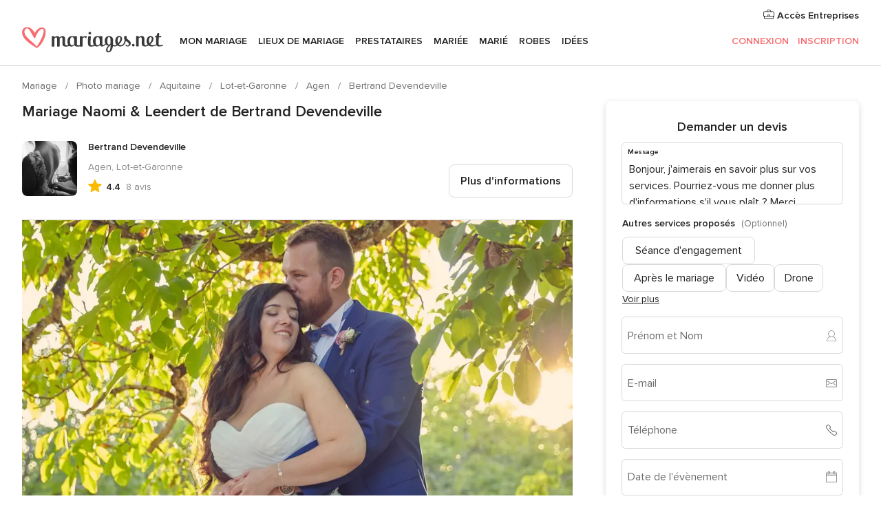

--- FILE ---
content_type: application/javascript
request_url: https://www.mariages.net/N_cHVBOnx/aPNh_BH9/Q4YZUsAq/34/zEOSNbSpcDmGkw/QBdNBBIUJAo/ASR1S/QEONGcB
body_size: 160174
content:
(function(){if(typeof Array.prototype.entries!=='function'){Object.defineProperty(Array.prototype,'entries',{value:function(){var index=0;const array=this;return {next:function(){if(index<array.length){return {value:[index,array[index++]],done:false};}else{return {done:true};}},[Symbol.iterator]:function(){return this;}};},writable:true,configurable:true});}}());(function(){var CI;T();HP1();hL1();var vU=function(Qv,nw){return Qv>>nw;};var FU=function(dw){if(dw===undefined||dw==null){return 0;}var Gj=dw["toLowerCase"]()["replace"](/[^0-9]+/gi,'');return Gj["length"];};var q5=function(){return wv.apply(this,[DS,arguments]);};var V6=function(I8,RO){return I8<RO;};var MU=function(mk,jC){return mk<=jC;};function HP1(){Z3=+ ! +[],KL=! +[]+! +[]+! +[]+! +[],lP=+ ! +[]+! +[]+! +[]+! +[]+! +[],OB=[+ ! +[]]+[+[]]-+ ! +[],V4=+ ! +[]+! +[]+! +[]+! +[]+! +[]+! +[],rS=! +[]+! +[],kS=+ ! +[]+! +[]+! +[],dd=[+ ! +[]]+[+[]]-+ ! +[]-+ ! +[],NB=[+ ! +[]]+[+[]]-[],F1=+[],JW=+ ! +[]+! +[]+! +[]+! +[]+! +[]+! +[]+! +[];}var DY=function(){return wv.apply(this,[Cp,arguments]);};var cQ=function(Gw){var Zr=Gw[0]-Gw[1];var wC=Gw[2]-Gw[3];var gU=Gw[4]-Gw[5];var kC=GB["Math"]["sqrt"](Zr*Zr+wC*wC+gU*gU);return GB["Math"]["floor"](kC);};var lU=function(l8,zL){var kO=GB["Math"]["round"](GB["Math"]["random"]()*(zL-l8)+l8);return kO;};var Iw=function(){return ["\x6c\x65\x6e\x67\x74\x68","\x41\x72\x72\x61\x79","\x63\x6f\x6e\x73\x74\x72\x75\x63\x74\x6f\x72","\x6e\x75\x6d\x62\x65\x72"];};var v6=function(Rv,pQ){return Rv+pQ;};var mM=function(){return wv.apply(this,[gS,arguments]);};var tU=function(){return wv.apply(this,[qd,arguments]);};var qQ=function(Pr,NM){return Pr*NM;};var IM=function IU(Kk,l5){'use strict';var CU=IU;switch(Kk){case ZD:{var VO=l5[F1];TU.push(Bc);var Z5=Ak()[gC(M2)].call(null,J6,Ab);var S8=lw(typeof sv()[bQ(rb)],'undefined')?sv()[bQ(Mw)](SC,Fj):sv()[bQ(TC)].apply(null,[DM,W2]);var FC=ZC;var Sv=VO[dv()[PO(IC)](zw,bk)]();while(V6(FC,Sv[Ik()[Sk(ZC)].apply(null,[Gc,FM,bv])])){if(rC(S8[sv()[bQ(V5)](qk,pv)](Sv[dv()[PO(M2)](cM,Cn)](FC)),ZC)||rC(S8[sv()[bQ(V5)](qk,pv)](Sv[dv()[PO(M2)](cM,Cn)](v6(FC,rO))),hO[rO])){Z5+=rO;}else{Z5+=ZC;}FC=v6(FC,Mw);}var HL;return TU.pop(),HL=Z5,HL;}break;case EN:{var jw=l5[F1];TU.push(XQ);if(GB[BQ(typeof Ak()[gC(cr)],'undefined')?Ak()[gC(fk)](sO,Gc):Ak()[gC(F8)].call(null,PC,Yb)][dv()[PO(fC)](D6,Wv)](jw)){var Gk;return TU.pop(),Gk=jw,Gk;}TU.pop();}break;case w7:{TU.push(Zj);try{var SU=TU.length;var Ij=XO([]);var Mv=v6(v6(v6(v6(v6(v6(v6(v6(v6(v6(v6(v6(v6(v6(v6(v6(v6(v6(v6(v6(v6(v6(v6(v6(GB[dv()[PO(ww)](Hv,jb)](GB[sv()[bQ(EC)](sM,c2)][nU()[K8(xC)](Yc,dC,Qj,rO)]),Hc(GB[dv()[PO(ww)](Hv,jb)](GB[BQ(typeof sv()[bQ(xO)],v6([],[][[]]))?sv()[bQ(EC)](sM,c2):sv()[bQ(Mw)].apply(null,[vC,Lr])][dv()[PO(br)](Zv,rU)]),hO[lL])),Hc(GB[dv()[PO(ww)](Hv,jb)](GB[sv()[bQ(EC)](sM,c2)][Ak()[gC(bk)].call(null,H8,jQ)]),Mw)),Hc(GB[dv()[PO(ww)].apply(null,[Hv,jb])](GB[lw(typeof sv()[bQ(fO)],'undefined')?sv()[bQ(Mw)](Ej,w5):sv()[bQ(EC)].call(null,sM,c2)][Ik()[Sk(sb)](wk,Ec,rb)]),hO[QO])),Hc(GB[dv()[PO(ww)](Hv,jb)](GB[BQ(typeof dv()[PO(I6)],v6('',[][[]]))?dv()[PO(n6)](LY,qr):dv()[PO(lL)].apply(null,[gM,Ck])][sv()[bQ(SM)](Oj,Ow)]),c5)),Hc(GB[dv()[PO(ww)].call(null,Hv,jb)](GB[BQ(typeof sv()[bQ(xO)],'undefined')?sv()[bQ(EC)].apply(null,[sM,c2]):sv()[bQ(Mw)].apply(null,[zC,Fc])][dv()[PO(KM)].apply(null,[RN,Kc])]),S2)),Hc(GB[dv()[PO(ww)](Hv,jb)](GB[sv()[bQ(EC)](sM,c2)][BQ(typeof nU()[K8(U2)],v6(Ak()[gC(M2)].call(null,U7,Ab),[][[]]))?nU()[K8(jb)](BO,mv,IO,pO):nU()[K8(vb)](Iv,rr,U6,wk)]),fw)),Hc(GB[dv()[PO(ww)].apply(null,[Hv,jb])](GB[sv()[bQ(EC)].apply(null,[sM,c2])][BQ(typeof dv()[PO(Cn)],v6('',[][[]]))?dv()[PO(jQ)].apply(null,[vc,LM]):dv()[PO(lL)](j6,dn)]),hO[F6])),Hc(GB[dv()[PO(ww)](Hv,jb)](GB[lw(typeof sv()[bQ(Y2)],v6([],[][[]]))?sv()[bQ(Mw)](HC,Dv):sv()[bQ(EC)](sM,c2)][BQ(typeof Ak()[gC(VL)],v6('',[][[]]))?Ak()[gC(Vj)].apply(null,[LS,Y2]):Ak()[gC(F8)].call(null,I6,zw)]),M2)),Hc(GB[dv()[PO(ww)](Hv,jb)](GB[sv()[bQ(EC)](sM,c2)][Jb()[MV(js)].apply(null,[zZ,n6,Vn,Fs])]),hO[zA])),Hc(GB[lw(typeof dv()[PO(U6)],'undefined')?dv()[PO(lL)](Ns,BV):dv()[PO(ww)](Hv,jb)](GB[sv()[bQ(EC)](sM,c2)][nU()[K8(bv)](m9,fk,Vn,dG)]),hO[cH])),Hc(GB[dv()[PO(ww)](Hv,jb)](GB[sv()[bQ(EC)](sM,c2)][Ik()[Sk(D9)].call(null,js,v0,wx)]),hO[Ns])),Hc(GB[dv()[PO(ww)](Hv,jb)](GB[sv()[bQ(EC)].apply(null,[sM,c2])][dv()[PO(Fs)].apply(null,[ff,RA])]),vb)),Hc(GB[dv()[PO(ww)](Hv,jb)](GB[sv()[bQ(EC)](sM,c2)][sv()[bQ(ZA)].call(null,H0,nA)]),CI[lw(typeof dv()[PO(pm)],'undefined')?dv()[PO(lL)](Nh,bA):dv()[PO(Kc)](Mx,rr)]())),Hc(GB[dv()[PO(ww)](Hv,jb)](GB[sv()[bQ(EC)].call(null,sM,c2)][Ak()[gC(Wv)].call(null,Rs,ml)]),PC)),Hc(GB[dv()[PO(ww)](Hv,jb)](GB[sv()[bQ(EC)](sM,c2)][dv()[PO(tJ)].call(null,Gn,Zx)]),IH)),Hc(GB[dv()[PO(ww)].call(null,Hv,jb)](GB[BQ(typeof sv()[bQ(nm)],v6('',[][[]]))?sv()[bQ(EC)](sM,c2):sv()[bQ(Mw)](nx,Tx)][BQ(typeof dv()[PO(IH)],v6('',[][[]]))?dv()[PO(Ex)](sW,wg):dv()[PO(lL)](wl,YH)]),S9)),Hc(GB[dv()[PO(ww)](Hv,jb)](GB[sv()[bQ(EC)](sM,c2)][nU()[K8(QO)].call(null,pO,IH,wl,bv)]),mv)),Hc(GB[dv()[PO(ww)](Hv,jb)](GB[sv()[bQ(EC)].call(null,sM,c2)][dv()[PO(A0)](tA,J0)]),cJ)),Hc(GB[BQ(typeof dv()[PO(Mf)],v6([],[][[]]))?dv()[PO(ww)](Hv,jb):dv()[PO(lL)](wh,Fh)](GB[sv()[bQ(EC)](sM,c2)][Ik()[Sk(zx)](XO(ZC),fl,qV)]),vx)),Hc(GB[dv()[PO(ww)].call(null,Hv,jb)](GB[BQ(typeof sv()[bQ(rH)],v6('',[][[]]))?sv()[bQ(EC)](sM,c2):sv()[bQ(Mw)](vs,qm)][nU()[K8(rU)].call(null,tt,QO,Fj,hg)]),pJ)),Hc(GB[dv()[PO(ww)](Hv,jb)](GB[BQ(typeof sv()[bQ(xf)],v6([],[][[]]))?sv()[bQ(EC)](sM,c2):sv()[bQ(Mw)](hs,px)][dv()[PO(xO)].call(null,Sm,Ux)]),F6)),Hc(GB[dv()[PO(ww)](Hv,jb)](GB[sv()[bQ(EC)](sM,c2)][BQ(typeof dv()[PO(S9)],v6('',[][[]]))?dv()[PO(TC)](pv,sA):dv()[PO(lL)](pg,U2)]),Ns)),Hc(GB[dv()[PO(ww)](Hv,jb)](GB[dv()[PO(cH)](Sm,qV)][Ak()[gC(zZ)].apply(null,[dk,V5])]),cH)),Hc(GB[dv()[PO(ww)](Hv,jb)](GB[dv()[PO(n6)](LY,qr)][sv()[bQ(Us)](Tl,Kl)]),p9));var hf;return TU.pop(),hf=Mv,hf;}catch(E9){TU.splice(BH(SU,rO),Infinity,Zj);var rt;return TU.pop(),rt=ZC,rt;}TU.pop();}break;case NI:{var LA;TU.push(Hs);var Ws;var Mh;for(LA=ZC;V6(LA,l5[lw(typeof Ik()[Sk(XH)],v6([],[][[]]))?Ik()[Sk(dC)](LF,WZ,Oh):Ik()[Sk(ZC)].apply(null,[XV,tM,bv])]);LA+=CI[dv()[PO(xH)].apply(null,[Ev,M2])]()){Mh=l5[LA];}Ws=Mh[BQ(typeof sK()[lf(qt)],'undefined')?sK()[lf(js)](V5,OK,S2,XO(ZC),Zx):sK()[lf(rO)](TJ,hs,W9,rO,Y0)]();if(GB[Ak()[gC(vb)](z7,NG)].bmak[Ik()[Sk(H9)](F6,Nk,Fc)][Ws]){GB[Ak()[gC(vb)](z7,NG)].bmak[Ik()[Sk(H9)].call(null,sh,Nk,Fc)][Ws].apply(GB[Ak()[gC(vb)](z7,NG)].bmak[Ik()[Sk(H9)](xC,Nk,Fc)],Mh);}TU.pop();}break;case LP:{TU.push(Cf);var Et=GB[BQ(typeof Ak()[gC(JA)],v6('',[][[]]))?Ak()[gC(vb)](Q2,NG):Ak()[gC(F8)].apply(null,[SV,Rh])][XG()[Ms(rU)](Gc,Tx,hK,Of,S9)]?rO:hO[rO];var dH=GB[Ak()[gC(vb)](Q2,NG)][Ik()[Sk(CF)].call(null,XO(XO({})),PH,lL)]?hO[lL]:ZC;var I0=GB[Ak()[gC(vb)](Q2,NG)][dv()[PO(cl)](kr,V9)]?rO:ZC;var HA=GB[Ak()[gC(vb)].apply(null,[Q2,NG])][Ak()[gC(SF)].apply(null,[Mb,tl])]?rO:hO[rO];var gK=GB[Ak()[gC(vb)](Q2,NG)][Ak()[gC(Dl)](HZ,sb)]?hO[lL]:ZC;var Tf=GB[Ak()[gC(vb)].apply(null,[Q2,NG])][BQ(typeof sv()[bQ(rr)],'undefined')?sv()[bQ(Fc)](zG,zb):sv()[bQ(Mw)](XJ,M9)]?rO:ZC;var PV=GB[Ak()[gC(vb)].call(null,Q2,NG)][XG()[Ms(dG)].call(null,QO,Ns,hm,XO(XO({})),zZ)]?rO:CI[Z0()[QJ(fw)].call(null,vC,V9,S2,lL,DJ,XO(ZC))]();var Gh=GB[BQ(typeof Ak()[gC(Ot)],v6('',[][[]]))?Ak()[gC(vb)](Q2,NG):Ak()[gC(F8)](QV,BG)][XG()[Ms(Fg)].call(null,zx,Gc,Rx,cJ,S2)]?rO:ZC;var SJ=GB[BQ(typeof Ak()[gC(rr)],v6([],[][[]]))?Ak()[gC(vb)](Q2,NG):Ak()[gC(F8)](C0,AJ)][dv()[PO(J0)](x8,Tl)]?hO[lL]:hO[rO];var Ct=GB[lw(typeof Ak()[gC(bk)],v6('',[][[]]))?Ak()[gC(F8)].call(null,vc,Gg):Ak()[gC(P0)].apply(null,[N2,xO])][sv()[bQ(rO)].apply(null,[Vx,Vw])].bind?rO:ZC;var Wh=GB[lw(typeof Ak()[gC(CG)],'undefined')?Ak()[gC(F8)].apply(null,[XQ,EJ]):Ak()[gC(vb)](Q2,NG)][sv()[bQ(Kc)](xC,xw)]?hO[lL]:ZC;var LK=GB[Ak()[gC(vb)].call(null,Q2,NG)][XG()[Ms(RA)](rO,ZC,GH,PC,vb)]?rO:ZC;var NA;var RH;try{var VH=TU.length;var n9=XO({});NA=GB[lw(typeof Ak()[gC(CH)],'undefined')?Ak()[gC(F8)](CJ,hH):Ak()[gC(vb)].apply(null,[Q2,NG])][Ak()[gC(WF)].apply(null,[K5,Gf])]?hO[lL]:ZC;}catch(kF){TU.splice(BH(VH,rO),Infinity,Cf);NA=ZC;}try{var vK=TU.length;var zn=XO([]);RH=GB[BQ(typeof Ak()[gC(bt)],'undefined')?Ak()[gC(vb)](Q2,NG):Ak()[gC(F8)].call(null,cK,w9)][Ak()[gC(fA)].call(null,MJ,cr)]?rO:hO[rO];}catch(p0){TU.splice(BH(vK,rO),Infinity,Cf);RH=ZC;}var WH;return WH=v6(v6(v6(v6(v6(v6(v6(v6(v6(v6(v6(v6(v6(Et,Hc(dH,rO)),Hc(I0,Mw)),Hc(HA,lL)),Hc(gK,c5)),Hc(Tf,S2)),Hc(PV,fw)),Hc(Gh,CI[dv()[PO(Cm)](bY,Y0)]())),Hc(NA,hO[xH])),Hc(RH,n6)),Hc(SJ,zZ)),Hc(Ct,dC)),Hc(Wh,vb)),Hc(LK,hO[rs])),TU.pop(),WH;}break;case P7:{var l0=l5[F1];TU.push(KK);var Dt=l0[Ak()[gC(sM)].call(null,zk,dx)](function(Xg){return IU.apply(this,[KL,arguments]);});var lA;return lA=Dt[Ak()[gC(LF)](bO,mv)](Ak()[gC(wk)].apply(null,[Kt,qk])),TU.pop(),lA;}break;case nd:{var Rl=l5[F1];var Ix=l5[Z3];TU.push(w5);var UH=nH(null,Rl)?null:tF(Ak()[gC(S9)](FZ,XH),typeof GB[Ik()[Sk(vb)].apply(null,[Pg,Bw,bt])])&&Rl[GB[Ik()[Sk(vb)](n6,Bw,bt)][sv()[bQ(gx)](jJ,Qp)]]||Rl[Ak()[gC(Qs)].apply(null,[TG,VL])];if(tF(null,UH)){var qx,VK,xK,TH,ZZ=[],qA=XO(ZC),FK=XO(hO[lL]);try{var BF=TU.length;var hF=XO([]);if(xK=(UH=UH.call(Rl))[Jb()[MV(lL)](xC,c5,sW,Ss)],lw(ZC,Ix)){if(BQ(GB[Ik()[Sk(zZ)](XO(XO(rO)),Db,xO)](UH),UH)){hF=XO(XO(Z3));return;}qA=XO(rO);}else for(;XO(qA=(qx=xK.call(UH))[Jb()[MV(c5)](XH,c5,cc,UF)])&&(ZZ[lw(typeof sv()[bQ(lh)],v6('',[][[]]))?sv()[bQ(Mw)].call(null,HK,Jl):sv()[bQ(vb)].apply(null,[Kc,dc])](qx[Ik()[Sk(fk)].call(null,pm,hw,Bl)]),BQ(ZZ[Ik()[Sk(ZC)].apply(null,[O0,m6,bv])],Ix));qA=XO(ZC));}catch(Px){FK=XO(ZC),VK=Px;}finally{TU.splice(BH(BF,rO),Infinity,w5);try{var EF=TU.length;var Hx=XO([]);if(XO(qA)&&tF(null,UH[sv()[bQ(Uh)](Pg,k8)])&&(TH=UH[lw(typeof sv()[bQ(Cn)],'undefined')?sv()[bQ(Mw)].apply(null,[xs,d9]):sv()[bQ(Uh)](Pg,k8)](),BQ(GB[Ik()[Sk(zZ)].apply(null,[jG,Db,xO])](TH),TH))){Hx=XO(XO({}));return;}}finally{TU.splice(BH(EF,rO),Infinity,w5);if(Hx){TU.pop();}if(FK)throw VK;}if(hF){TU.pop();}}var NV;return TU.pop(),NV=ZZ,NV;}TU.pop();}break;case lB:{TU.push(zF);throw new (GB[dv()[PO(IH)](b1,WV)])(BQ(typeof dv()[PO(Vx)],v6([],[][[]]))?dv()[PO(Ss)](W8,xO):dv()[PO(lL)](LH,pV));}break;case KL:{var Xg=l5[F1];TU.push(cM);var Zh;return Zh=GB[Ik()[Sk(zZ)].apply(null,[p9,Q5,xO])][sv()[bQ(Ll)].call(null,RJ,Aj)](Xg)[Ak()[gC(sM)].apply(null,[zY,dx])](function(NZ){return Xg[NZ];})[hO[rO]],TU.pop(),Zh;}break;case J:{TU.push(mK);GB[Ak()[gC(w9)].apply(null,[zk,Fc])](function(){return IU.apply(this,[WT,arguments]);},Ow);TU.pop();}break;case gS:{var IF=l5[F1];TU.push(Ug);if(lw([Ak()[gC(pO)](bh,mG),Ak()[gC(cr)].apply(null,[MZ,IC]),Ik()[Sk(CH)].apply(null,[XO(rO),WC,lh])][lw(typeof sv()[bQ(IV)],v6('',[][[]]))?sv()[bQ(Mw)](PK,dh):sv()[bQ(V5)].call(null,qk,Ch)](IF[sv()[bQ(qk)].apply(null,[gJ,KA])][lZ()[vF(S9)](bt,Js,Zx,F8)]),Wm(rO))){TU.pop();return;}GB[Ak()[gC(w9)].apply(null,[IG,Fc])](function(){var K0=XO(XO(F1));TU.push(j0);try{var nh=TU.length;var Jx=XO(Z3);if(XO(K0)&&IF[sv()[bQ(qk)].call(null,gJ,g6)]&&(IF[sv()[bQ(qk)].apply(null,[gJ,g6])][Ak()[gC(H0)](OA,Ex)](BQ(typeof Ak()[gC(qt)],'undefined')?Ak()[gC(CH)].call(null,BJ,js):Ak()[gC(F8)](PA,RJ))||IF[lw(typeof sv()[bQ(YH)],v6('',[][[]]))?sv()[bQ(Mw)].call(null,An,ss):sv()[bQ(qk)].apply(null,[gJ,g6])][Ak()[gC(H0)](OA,Ex)](lw(typeof Ik()[Sk(rH)],'undefined')?Ik()[Sk(dC)](XO(XO({})),Lm,Q0):Ik()[Sk(xf)].call(null,IV,CK,Oj)))){K0=XO(XO({}));}}catch(kZ){TU.splice(BH(nh,rO),Infinity,j0);IF[sv()[bQ(qk)](gJ,g6)][sv()[bQ(RZ)].apply(null,[jb,kU])](new (GB[lZ()[vF(pJ)].call(null,RA,LV,CH,dC)])(Z0()[QJ(jb)].apply(null,[PZ,IV,Ns,F8,IO,Zx]),c9(J,[lw(typeof Ik()[Sk(ww)],v6('',[][[]]))?Ik()[Sk(dC)].call(null,n6,FA,rg):Ik()[Sk(zG)](bt,zw,YZ),XO(XO(Z3)),Ak()[gC(xf)](m8,JG),XO([]),Ak()[gC(zG)].apply(null,[Bt,YH]),XO(XO({}))])));}if(XO(K0)&&lw(IF[lw(typeof sv()[bQ(bm)],v6([],[][[]]))?sv()[bQ(Mw)](js,XK):sv()[bQ(Bl)](KM,Xc)],sv()[bQ(P0)](NG,Lm))){K0=XO(XO(Z3));}if(K0){IF[sv()[bQ(qk)](gJ,g6)][BQ(typeof sv()[bQ(zZ)],'undefined')?sv()[bQ(RZ)](jb,kU):sv()[bQ(Mw)](kt,Q9)](new (GB[lZ()[vF(pJ)].call(null,sA,LV,CH,dC)])(Ik()[Sk(bK)](XO([]),IK,Ol),c9(J,[Ik()[Sk(zG)](wk,zw,YZ),XO(F1),Ak()[gC(xf)](m8,JG),XO(XO(F1)),Ak()[gC(zG)](Bt,YH),XO(XO([]))])));}TU.pop();},ZC);TU.pop();}break;case j4:{var vH=l5[F1];var sF=l5[Z3];TU.push(Nm);if(nH(sF,null)||lF(sF,vH[lw(typeof Ik()[Sk(xg)],v6('',[][[]]))?Ik()[Sk(dC)].call(null,XO(XO({})),Af,bH):Ik()[Sk(ZC)](LF,fU,bv)]))sF=vH[Ik()[Sk(ZC)](Xx,fU,bv)];for(var It=ZC,VZ=new (GB[Ak()[gC(fk)].apply(null,[Sm,Gc])])(sF);V6(It,sF);It++)VZ[It]=vH[It];var r9;return TU.pop(),r9=VZ,r9;}break;case Z3:{TU.push(Ul);GB[Ik()[Sk(S2)](XO(rO),Hh,cV)][XG()[Ms(rU)].call(null,rU,Tx,nl,vb,S9)](BQ(typeof sv()[bQ(rU)],v6([],[][[]]))?sv()[bQ(Gs)](cH,YO):sv()[bQ(Mw)].apply(null,[k0,YG]),function(IF){return IU.apply(this,[gS,arguments]);});TU.pop();}break;case WT:{var jZ=Bx;TU.push(Nl);var YF=Ak()[gC(M2)](kt,Ab);for(var ql=ZC;V6(ql,jZ);ql++){YF+=sv()[bQ(lG)](gg,dc);jZ++;}TU.pop();}break;}};var Is=function(RK){return ~RK;};var BQ=function(kg,CA){return kg!==CA;};var mf=function(cZ){if(cZ==null)return -1;try{var Al=0;for(var mx=0;mx<cZ["length"];mx++){var Cx=cZ["charCodeAt"](mx);if(Cx<128){Al=Al+Cx;}}return Al;}catch(VG){return -2;}};var Ft=function QF(qK,X0){'use strict';var Zn=QF;switch(qK){case NI:{var vV=X0[F1];TU.push(DK);var Jm;return Jm=vV&&nH(BQ(typeof sv()[bQ(U6)],v6([],[][[]]))?sv()[bQ(p9)](ZC,fj):sv()[bQ(Mw)](lt,YA),typeof GB[Ik()[Sk(vb)].call(null,XH,Hv,bt)])&&lw(vV[sv()[bQ(c5)](O0,nK)],GB[Ik()[Sk(vb)].apply(null,[Vj,Hv,bt])])&&BQ(vV,GB[BQ(typeof Ik()[Sk(YZ)],'undefined')?Ik()[Sk(vb)](fk,Hv,bt):Ik()[Sk(dC)](M2,Ax,KM)][lw(typeof sv()[bQ(Fc)],v6('',[][[]]))?sv()[bQ(Mw)](Ps,Gg):sv()[bQ(rO)].call(null,Vx,EG)])?sK()[lf(fw)](Wl,ZF,fw,ww,vb):typeof vV,TU.pop(),Jm;}break;case QB:{var xJ=X0[F1];return typeof xJ;}break;case OW:{var Ag=X0[F1];var Rm=X0[Z3];var gs=X0[rS];TU.push(vb);Ag[Rm]=gs[Ik()[Sk(fk)](XO({}),Om,Bl)];TU.pop();}break;case Cp:{var MH=X0[F1];var bl=X0[Z3];var Vg=X0[rS];return MH[bl]=Vg;}break;case WT:{var zl=X0[F1];var cF=X0[Z3];var ZK=X0[rS];TU.push(JA);try{var xt=TU.length;var Hf=XO(XO(F1));var AH;return AH=c9(J,[Ak()[gC(dA)].call(null,Rg,H0),BQ(typeof Ik()[Sk(Uh)],v6('',[][[]]))?Ik()[Sk(wg)](ln,tn,Cn):Ik()[Sk(dC)].call(null,SZ,hH,X9),Ak()[gC(Ot)].call(null,Wx,gg),zl.call(cF,ZK)]),TU.pop(),AH;}catch(AZ){TU.splice(BH(xt,rO),Infinity,JA);var Os;return Os=c9(J,[Ak()[gC(dA)](Rg,H0),dv()[PO(dA)](Lt,EK),BQ(typeof Ak()[gC(Of)],'undefined')?Ak()[gC(Ot)](Wx,gg):Ak()[gC(F8)](jJ,Es),AZ]),TU.pop(),Os;}TU.pop();}break;case wp:{return this;}break;case rS:{var JF=X0[F1];var ZH;TU.push(El);return ZH=c9(J,[BQ(typeof dv()[PO(NG)],'undefined')?dv()[PO(qt)].call(null,DQ,Wl):dv()[PO(lL)].apply(null,[xf,Dg]),JF]),TU.pop(),ZH;}break;case c4:{return this;}break;case sT:{return this;}break;case LP:{var Vf;TU.push(sh);return Vf=dv()[PO(zA)].call(null,Cn,Ab),TU.pop(),Vf;}break;case WP:{var GF=X0[F1];TU.push(Zj);var G9=GB[BQ(typeof Ik()[Sk(c5)],v6('',[][[]]))?Ik()[Sk(zZ)].apply(null,[Ut,Nc,xO]):Ik()[Sk(dC)](q0,mJ,Th)](GF);var Y9=[];for(var tG in G9)Y9[lw(typeof sv()[bQ(tt)],'undefined')?sv()[bQ(Mw)](G0,vg):sv()[bQ(vb)].call(null,Kc,Cf)](tG);Y9[lZ()[vF(fw)].apply(null,[Pg,wl,n6,F8])]();var tZ;return tZ=function jV(){TU.push(kA);for(;Y9[Ik()[Sk(ZC)](vG,zQ,bv)];){var XZ=Y9[lw(typeof nU()[K8(vx)],v6(Ak()[gC(M2)](HX,Ab),[][[]]))?nU()[K8(vb)](lx,VJ,WG,Fg):nU()[K8(lL)].call(null,HK,lL,dJ,xC)]();if(HF(XZ,G9)){var Xs;return jV[BQ(typeof Ik()[Sk(jQ)],'undefined')?Ik()[Sk(fk)].apply(null,[vG,Wj,Bl]):Ik()[Sk(dC)](cV,ws,IG)]=XZ,jV[Jb()[MV(c5)](Pg,c5,MZ,UF)]=XO(rO),TU.pop(),Xs=jV,Xs;}}jV[Jb()[MV(c5)].call(null,Ut,c5,MZ,UF)]=XO(ZC);var MA;return TU.pop(),MA=jV,MA;},TU.pop(),tZ;}break;case v4:{TU.push(qH);this[Jb()[MV(c5)](jK,c5,gA,UF)]=XO(ZC);var kK=this[dv()[PO(Y0)](Q6,rs)][ZC][Z0()[QJ(c5)](Ss,U2,XO({}),zZ,kl,cJ)];if(lw(dv()[PO(dA)].call(null,O1,EK),kK[BQ(typeof Ak()[gC(xg)],v6('',[][[]]))?Ak()[gC(dA)](Nc,H0):Ak()[gC(F8)].call(null,XQ,UZ)]))throw kK[Ak()[gC(Ot)](QZ,gg)];var MG;return MG=this[BQ(typeof dv()[PO(AK)],v6([],[][[]]))?dv()[PO(Ll)].call(null,HH,bt):dv()[PO(lL)](Yh,Gx)],TU.pop(),MG;}break;case WB:{var rJ=X0[F1];var vA=X0[Z3];TU.push(IV);var Zt;var sl;var Hm;var Mm;var DH=Ak()[gC(Ns)].apply(null,[VJ,A0]);var Vs=rJ[Ik()[Sk(pJ)](V5,rf,hg)](DH);for(Mm=ZC;V6(Mm,Vs[lw(typeof Ik()[Sk(rO)],'undefined')?Ik()[Sk(dC)](vC,vs,XQ):Ik()[Sk(ZC)].call(null,IV,Bt,bv)]);Mm++){Zt=xG(Am(vU(vA,M2),CI[Ak()[gC(cH)].apply(null,[En,jb])]()),Vs[Ik()[Sk(ZC)].apply(null,[S2,Bt,bv])]);vA*=CI[dv()[PO(vx)](ct,Ot)]();vA&=CI[Ak()[gC(p9)].apply(null,[Lf,zt])]();vA+=CI[lw(typeof sv()[bQ(IH)],v6('',[][[]]))?sv()[bQ(Mw)](RA,Gt):sv()[bQ(dG)](Y0,mF)]();vA&=hO[n6];sl=xG(Am(vU(vA,M2),hO[S2]),Vs[BQ(typeof Ik()[Sk(Mw)],'undefined')?Ik()[Sk(ZC)].apply(null,[wg,Bt,bv]):Ik()[Sk(dC)].call(null,O0,g0,dG)]);vA*=hO[fw];vA&=hO[F8];vA+=hO[M2];vA&=hO[n6];Hm=Vs[Zt];Vs[Zt]=Vs[sl];Vs[sl]=Hm;}var Wt;return Wt=Vs[BQ(typeof Ak()[gC(IH)],v6('',[][[]]))?Ak()[gC(LF)].apply(null,[Jt,mv]):Ak()[gC(F8)](qG,f0)](DH),TU.pop(),Wt;}break;case KB:{var bf=X0[F1];TU.push(zf);if(BQ(typeof bf,sv()[bQ(F6)](fk,B8))){var QH;return QH=Ak()[gC(M2)].call(null,X2,Ab),TU.pop(),QH;}var Em;return Em=bf[Z0()[QJ(n6)].call(null,jJ,hg,dG,F8,hl,mv)](new (GB[Ik()[Sk(Ll)](V5,kk,GJ)])(XG()[Ms(F8)](IV,Fs,kV,gx,rO),Ik()[Sk(xA)](sh,Cb,Ns)),lZ()[vF(F8)](Y2,Mx,bv,rO))[Z0()[QJ(n6)](jJ,sh,UF,F8,hl,dA)](new (GB[Ik()[Sk(Ll)](Ls,kk,GJ)])(BQ(typeof Ik()[Sk(rs)],v6([],[][[]]))?Ik()[Sk(nx)](XO(XO(rO)),cU,Ff):Ik()[Sk(dC)].call(null,n6,l9,UV),Ik()[Sk(xA)](XH,Cb,Ns)),sv()[bQ(nx)].call(null,dZ,z6))[Z0()[QJ(n6)](jJ,V5,XO([]),F8,hl,Zx)](new (GB[Ik()[Sk(Ll)].apply(null,[Fg,kk,GJ])])(BQ(typeof Ik()[Sk(dC)],v6([],[][[]]))?Ik()[Sk(lG)](xH,Gv,zt):Ik()[Sk(dC)](cV,Sl,Fm),Ik()[Sk(xA)](mv,Cb,Ns)),Ak()[gC(lG)](zU,nx))[Z0()[QJ(n6)](jJ,vC,p9,F8,hl,dG)](new (GB[Ik()[Sk(Ll)](F8,kk,GJ)])(Ik()[Sk(EC)].call(null,M2,bc,RJ),Ik()[Sk(xA)](XO(XO(rO)),Cb,Ns)),BQ(typeof lZ()[vF(M2)],v6([],[][[]]))?lZ()[vF(n6)](jb,Lh,Fg,Mw):lZ()[vF(M2)](c5,Gs,qV,CK))[Z0()[QJ(n6)].call(null,jJ,fw,M2,F8,hl,U2)](new (GB[BQ(typeof Ik()[Sk(ZC)],v6('',[][[]]))?Ik()[Sk(Ll)](zA,kk,GJ):Ik()[Sk(dC)].call(null,XO(XO(ZC)),Uh,R0)])(Ak()[gC(EC)](c6,pm),Ik()[Sk(xA)].call(null,LF,Cb,Ns)),Ik()[Sk(Vj)](M2,X5,Of))[Z0()[QJ(n6)](jJ,vG,XO(XO({})),F8,hl,xC)](new (GB[Ik()[Sk(Ll)](hg,kk,GJ)])(dv()[PO(Vj)](fb,vC),lw(typeof Ik()[Sk(EK)],'undefined')?Ik()[Sk(dC)](XO(ZC),GK,JH):Ik()[Sk(xA)](XH,Cb,Ns)),BQ(typeof Ik()[Sk(Of)],v6('',[][[]]))?Ik()[Sk(Xx)](xH,G8,jb):Ik()[Sk(dC)](rs,XV,v9))[lw(typeof Z0()[QJ(Mw)],'undefined')?Z0()[QJ(S2)].call(null,zh,bv,Mw,Hn,Hn,IV):Z0()[QJ(n6)](jJ,qt,pm,F8,hl,XO({}))](new (GB[Ik()[Sk(Ll)].apply(null,[M2,kk,GJ])])(Ik()[Sk(rr)](XO(XO(rO)),th,NG),Ik()[Sk(xA)].call(null,Ll,Cb,Ns)),Ik()[Sk(UK)](xC,XK,S9))[Z0()[QJ(n6)].call(null,jJ,jb,rO,F8,hl,vG)](new (GB[Ik()[Sk(Ll)].call(null,Of,kk,GJ)])(lw(typeof Z0()[QJ(lL)],'undefined')?Z0()[QJ(S2)](kh,rb,XO(XO(ZC)),dF,mt,Yc):Z0()[QJ(fk)](jb,hg,GJ,fw,cM,fk),BQ(typeof Ik()[Sk(Of)],v6([],[][[]]))?Ik()[Sk(xA)].apply(null,[UF,Cb,Ns]):Ik()[Sk(dC)](EC,hZ,rr)),dv()[PO(Xx)].apply(null,[E8,H0]))[Ak()[gC(xA)](El,zZ)](CI[Z0()[QJ(fw)](vC,vG,Tx,lL,V0,zZ)](),XA),TU.pop(),Em;}break;case IT:{var lg=X0[F1];var QA=X0[Z3];var Zm;TU.push(tK);return Zm=v6(GB[dv()[PO(n6)](K6,qr)][dv()[PO(rr)](MJ,fO)](qQ(GB[dv()[PO(n6)].apply(null,[K6,qr])][lw(typeof sv()[bQ(sh)],'undefined')?sv()[bQ(Mw)](nt,UG):sv()[bQ(lG)].apply(null,[gg,jM])](),v6(BH(QA,lg),rO))),lg),TU.pop(),Zm;}break;case X7:{var Pl=X0[F1];TU.push(T0);var AG=new (GB[BQ(typeof Ik()[Sk(n6)],v6('',[][[]]))?Ik()[Sk(sf)].call(null,sA,wQ,mG):Ik()[Sk(dC)].call(null,xH,nF,SM)])();var pA=AG[dv()[PO(RJ)](T8,JG)](Pl);var jl=Ak()[gC(M2)](t8,Ab);pA[sK()[lf(n6)].call(null,AK,h8,F8,XO(XO({})),dZ)](function(vl){TU.push(Gl);jl+=GB[lw(typeof Ak()[gC(bv)],v6([],[][[]]))?Ak()[gC(F8)].call(null,B9,UJ):Ak()[gC(n6)](YQ,fO)][dv()[PO(mv)].call(null,k2,xg)](vl);TU.pop();});var pH;return pH=GB[sv()[bQ(xC)].apply(null,[Bl,Eb])](jl),TU.pop(),pH;}break;case QS:{var GZ;TU.push(Ej);return GZ=new (GB[Ik()[Sk(UF)].call(null,zZ,tC,O0)])()[dv()[PO(Ls)].call(null,GY,xH)](),TU.pop(),GZ;}break;case fN:{TU.push(wZ);var sH=[nU()[K8(fw)](sf,sA,vf,rr),sK()[lf(fk)].call(null,F8,Mt,IH,Xx,U2),dv()[PO(Gf)](KC,PC),sv()[bQ(Xx)].call(null,PC,gm),dv()[PO(Zx)](Ej,fA),Ik()[Sk(wk)](XO(XO(rO)),Wn,ph),XG()[Ms(fk)].call(null,XV,bv,qH,xC,bv),Jb()[MV(n6)].call(null,LF,mv,qH,lh),lw(typeof dv()[PO(rU)],'undefined')?dv()[PO(lL)].apply(null,[A9,Cl]):dv()[PO(wk)](X5,EC),dv()[PO(XH)].call(null,Rk,Cm),dv()[PO(Gc)](tH,Us),Z0()[QJ(IH)].call(null,LM,rb,IV,mv,qf,XO({})),sv()[bQ(rr)](xf,PF),Ik()[Sk(XH)](Y0,Ac,Wl),BQ(typeof nU()[K8(n6)],v6([],[][[]]))?nU()[K8(F8)].apply(null,[Wx,cH,NH,F8]):nU()[K8(vb)](qZ,jf,g9,Vj),lZ()[vF(fk)].call(null,q0,Ht,Bl,fk),Ak()[gC(sf)](P6,RZ),lw(typeof Ik()[Sk(cH)],v6([],[][[]]))?Ik()[Sk(dC)].apply(null,[dA,J9,J9]):Ik()[Sk(Gc)].apply(null,[fw,d6,qF]),BQ(typeof Jb()[MV(dC)],v6([],[][[]]))?Jb()[MV(fk)](sA,U2,cG,vx):Jb()[MV(dC)].apply(null,[cH,qm,AF,b0]),Ak()[gC(Ls)](Uv,gM),dv()[PO(XV)](cG,VL),XG()[Ms(PC)](zZ,jm,vf,sA,Uh),sv()[bQ(UK)](tJ,PN),Ak()[gC(UF)](RQ,Fs),Ak()[gC(Gf)].apply(null,[s2,w9]),Ak()[gC(Zx)](Eb,vG),sv()[bQ(zx)](Dl,k9)];if(nH(typeof GB[BQ(typeof sv()[bQ(mv)],v6([],[][[]]))?sv()[bQ(EC)](sM,kY):sv()[bQ(Mw)](YJ,lH)][sK()[lf(PC)].apply(null,[xf,jH,F8,Fg,Gc])],BQ(typeof Ak()[gC(PC)],v6([],[][[]]))?Ak()[gC(S9)](Zl,XH):Ak()[gC(F8)](bF,Rs))){var FF;return TU.pop(),FF=null,FF;}var qs=sH[Ik()[Sk(ZC)](Ls,TQ,bv)];var zH=Ak()[gC(M2)].call(null,Dn,Ab);for(var s9=ZC;V6(s9,qs);s9++){var wH=sH[s9];if(BQ(GB[sv()[bQ(EC)](sM,kY)][sK()[lf(PC)](xf,jH,F8,nx,dC)][wH],undefined)){zH=(lw(typeof Ak()[gC(Y0)],'undefined')?Ak()[gC(F8)].apply(null,[tx,g0]):Ak()[gC(M2)](Dn,Ab))[lw(typeof Ik()[Sk(jb)],'undefined')?Ik()[Sk(dC)](c5,En,SG):Ik()[Sk(Ns)](IV,tC,IV)](zH,Ak()[gC(wk)].apply(null,[Qk,qk]))[Ik()[Sk(Ns)].call(null,ZC,tC,IV)](s9);}}var mg;return TU.pop(),mg=zH,mg;}break;case k1:{var Tm;TU.push(z0);return Tm=lw(typeof GB[Ak()[gC(vb)].call(null,SQ,NG)][Ik()[Sk(XV)](Fg,Fb,H9)],sv()[bQ(p9)].apply(null,[ZC,Bn]))||lw(typeof GB[Ak()[gC(vb)](SQ,NG)][Ik()[Sk(Pg)](XO(XO([])),Nr,lx)],sv()[bQ(p9)](ZC,Bn))||lw(typeof GB[Ak()[gC(vb)].call(null,SQ,NG)][XG()[Ms(IH)].call(null,sf,zG,Fj,lL,cH)],sv()[bQ(p9)](ZC,Bn)),TU.pop(),Tm;}break;case Sp:{TU.push(DA);try{var Wg=TU.length;var wt=XO({});var vZ;return vZ=XO(XO(GB[Ak()[gC(vb)](D8,NG)][Ik()[Sk(ww)].apply(null,[qr,D8,CH])])),TU.pop(),vZ;}catch(KJ){TU.splice(BH(Wg,rO),Infinity,DA);var bG;return TU.pop(),bG=XO(XO(F1)),bG;}TU.pop();}break;case XS:{TU.push(gx);try{var r0=TU.length;var nG=XO([]);var SH;return SH=XO(XO(GB[Ak()[gC(vb)].call(null,Lm,NG)][Ik()[Sk(cV)].call(null,rs,Dm,lG)])),TU.pop(),SH;}catch(Bm){TU.splice(BH(r0,rO),Infinity,gx);var Pm;return TU.pop(),Pm=XO(Z3),Pm;}TU.pop();}break;}};var wJ=function(){return GB["window"]["navigator"]["userAgent"]["replace"](/\\|"/g,'');};var OB,KL,lP,kS,F1,dd,JW,rS,Z3,V4,NB;var st=function rK(sG,pf){'use strict';var km=rK;switch(sG){case JW:{var U0=function(Im,Qt){TU.push(bK);if(XO(OV)){for(var Pf=ZC;V6(Pf,H0);++Pf){if(V6(Pf,sA)||lw(Pf,Fg)||lw(Pf,js)||lw(Pf,dZ)){nf[Pf]=Wm(rO);}else{nf[Pf]=OV[Ik()[Sk(ZC)].call(null,jK,EZ,bv)];OV+=GB[Ak()[gC(n6)].call(null,St,fO)][dv()[PO(mv)].call(null,dU,xg)](Pf);}}}var Zg=Ak()[gC(M2)].apply(null,[EH,Ab]);for(var pF=ZC;V6(pF,Im[Ik()[Sk(ZC)](xH,EZ,bv)]);pF++){var Fn=Im[dv()[PO(M2)].apply(null,[KG,Cn])](pF);var fm=Am(vU(Qt,M2),hO[S2]);Qt*=hO[fw];Qt&=hO[F8];Qt+=hO[M2];Qt&=hO[n6];var As=nf[Im[BQ(typeof dv()[PO(zZ)],'undefined')?dv()[PO(S9)].call(null,UA,TC):dv()[PO(lL)](ct,xh)](pF)];if(lw(typeof Fn[dv()[PO(cJ)](dc,jG)],sv()[bQ(p9)].call(null,ZC,Bf))){var bs=Fn[lw(typeof dv()[PO(vx)],'undefined')?dv()[PO(lL)](jH,g9):dv()[PO(cJ)](dc,jG)](ZC);if(rC(bs,sA)&&V6(bs,hO[zZ])){As=nf[bs];}}if(rC(As,ZC)){var h9=xG(fm,OV[Ik()[Sk(ZC)](ln,EZ,bv)]);As+=h9;As%=OV[Ik()[Sk(ZC)](qr,EZ,bv)];Fn=OV[As];}Zg+=Fn;}var TK;return TU.pop(),TK=Zg,TK;};var hh=function(fg){var vJ=[0x428a2f98,0x71374491,0xb5c0fbcf,0xe9b5dba5,0x3956c25b,0x59f111f1,0x923f82a4,0xab1c5ed5,0xd807aa98,0x12835b01,0x243185be,0x550c7dc3,0x72be5d74,0x80deb1fe,0x9bdc06a7,0xc19bf174,0xe49b69c1,0xefbe4786,0x0fc19dc6,0x240ca1cc,0x2de92c6f,0x4a7484aa,0x5cb0a9dc,0x76f988da,0x983e5152,0xa831c66d,0xb00327c8,0xbf597fc7,0xc6e00bf3,0xd5a79147,0x06ca6351,0x14292967,0x27b70a85,0x2e1b2138,0x4d2c6dfc,0x53380d13,0x650a7354,0x766a0abb,0x81c2c92e,0x92722c85,0xa2bfe8a1,0xa81a664b,0xc24b8b70,0xc76c51a3,0xd192e819,0xd6990624,0xf40e3585,0x106aa070,0x19a4c116,0x1e376c08,0x2748774c,0x34b0bcb5,0x391c0cb3,0x4ed8aa4a,0x5b9cca4f,0x682e6ff3,0x748f82ee,0x78a5636f,0x84c87814,0x8cc70208,0x90befffa,0xa4506ceb,0xbef9a3f7,0xc67178f2];var wf=0x6a09e667;var lJ=0xbb67ae85;var B0=0x3c6ef372;var z9=0xa54ff53a;var kx=0x510e527f;var VF=0x9b05688c;var gF=0x1f83d9ab;var Qm=0x5be0cd19;var Vm=P9(fg);var Ah=Vm["length"]*8;Vm+=GB["String"]["fromCharCode"](0x80);var Qg=Vm["length"]/4+2;var ks=GB["Math"]["ceil"](Qg/16);var Kx=new (GB["Array"])(ks);for(var nJ=0;nJ<ks;nJ++){Kx[nJ]=new (GB["Array"])(16);for(var WJ=0;WJ<16;WJ++){Kx[nJ][WJ]=Vm["charCodeAt"](nJ*64+WJ*4)<<24|Vm["charCodeAt"](nJ*64+WJ*4+1)<<16|Vm["charCodeAt"](nJ*64+WJ*4+2)<<8|Vm["charCodeAt"](nJ*64+WJ*4+3)<<0;}}var fZ=Ah/GB["Math"]["pow"](2,32);Kx[ks-1][14]=GB["Math"]["floor"](fZ);Kx[ks-1][15]=Ah;for(var jg=0;jg<ks;jg++){var Ks=new (GB["Array"])(64);var IA=wf;var sm=lJ;var j9=B0;var Ef=z9;var df=kx;var x0=VF;var Vl=gF;var O9=Qm;for(var L9=0;L9<64;L9++){var Tg=void 0,rl=void 0,PG=void 0,wA=void 0,Bs=void 0,wV=void 0;if(L9<16)Ks[L9]=Kx[jg][L9];else{Tg=HJ(Ks[L9-15],7)^HJ(Ks[L9-15],18)^Ks[L9-15]>>>3;rl=HJ(Ks[L9-2],17)^HJ(Ks[L9-2],19)^Ks[L9-2]>>>10;Ks[L9]=Ks[L9-16]+Tg+Ks[L9-7]+rl;}rl=HJ(df,6)^HJ(df,11)^HJ(df,25);PG=df&x0^~df&Vl;wA=O9+rl+PG+vJ[L9]+Ks[L9];Tg=HJ(IA,2)^HJ(IA,13)^HJ(IA,22);Bs=IA&sm^IA&j9^sm&j9;wV=Tg+Bs;O9=Vl;Vl=x0;x0=df;df=Ef+wA>>>0;Ef=j9;j9=sm;sm=IA;IA=wA+wV>>>0;}wf=wf+IA;lJ=lJ+sm;B0=B0+j9;z9=z9+Ef;kx=kx+df;VF=VF+x0;gF=gF+Vl;Qm=Qm+O9;}return [wf>>24&0xff,wf>>16&0xff,wf>>8&0xff,wf&0xff,lJ>>24&0xff,lJ>>16&0xff,lJ>>8&0xff,lJ&0xff,B0>>24&0xff,B0>>16&0xff,B0>>8&0xff,B0&0xff,z9>>24&0xff,z9>>16&0xff,z9>>8&0xff,z9&0xff,kx>>24&0xff,kx>>16&0xff,kx>>8&0xff,kx&0xff,VF>>24&0xff,VF>>16&0xff,VF>>8&0xff,VF&0xff,gF>>24&0xff,gF>>16&0xff,gF>>8&0xff,gF&0xff,Qm>>24&0xff,Qm>>16&0xff,Qm>>8&0xff,Qm&0xff];};var N9=function(){var sg=wJ();var Dh=-1;if(sg["indexOf"]('Trident/7.0')>-1)Dh=11;else if(sg["indexOf"]('Trident/6.0')>-1)Dh=10;else if(sg["indexOf"]('Trident/5.0')>-1)Dh=9;else Dh=0;return Dh>=9;};var KF=function(){var rh=lK();var c0=GB["Object"]["prototype"]["hasOwnProperty"].call(GB["Navigator"]["prototype"],'mediaDevices');var Ih=GB["Object"]["prototype"]["hasOwnProperty"].call(GB["Navigator"]["prototype"],'serviceWorker');var rA=! !GB["window"]["browser"];var NF=typeof GB["ServiceWorker"]==='function';var IZ=typeof GB["ServiceWorkerContainer"]==='function';var Qh=typeof GB["frames"]["ServiceWorkerRegistration"]==='function';var Bh=GB["window"]["location"]&&GB["window"]["location"]["protocol"]==='http:';var DZ=rh&&(!c0||!Ih||!NF||!rA||!IZ||!Qh)&&!Bh;return DZ;};var lK=function(){var ng=wJ();var Wf=/(iPhone|iPad).*AppleWebKit(?!.*(Version|CriOS))/i["test"](ng);var LJ=GB["navigator"]["platform"]==='MacIntel'&&GB["navigator"]["maxTouchPoints"]>1&&/(Safari)/["test"](ng)&&!GB["window"]["MSStream"]&&typeof GB["navigator"]["standalone"]!=='undefined';return Wf||LJ;};var cm=function(Mg){var I9=GB["Math"]["floor"](GB["Math"]["random"]()*100000+10000);var FH=GB["String"](Mg*I9);var xl=0;var dK=[];var AA=FH["length"]>=18?true:false;while(dK["length"]<6){dK["push"](GB["parseInt"](FH["slice"](xl,xl+2),10));xl=AA?xl+3:xl+2;}var Hg=cQ(dK);return [I9,Hg];};var Qf=function(sx){if(sx===null||sx===undefined){return 0;}var F9=function CV(rm){return sx["toLowerCase"]()["includes"](rm["toLowerCase"]());};var OH=0;(fx&&fx["fields"]||[])["some"](function(F0){var nZ=F0["type"];var DV=F0["labels"];if(DV["some"](F9)){OH=hn[nZ];if(F0["extensions"]&&F0["extensions"]["labels"]&&F0["extensions"]["labels"]["some"](function(Zs){return sx["toLowerCase"]()["includes"](Zs["toLowerCase"]());})){OH=hn[F0["extensions"]["type"]];}return true;}return false;});return OH;};var tm=function(Cs){if(Cs===undefined||Cs==null){return false;}var L0=function n0(Sh){return Cs["toLowerCase"]()===Sh["toLowerCase"]();};return fH["some"](L0);};var q9=function(Df){try{var zJ=new (GB["Set"])(GB["Object"]["values"](hn));return Df["split"](';')["some"](function(Qx){var Zf=Qx["split"](',');var GG=GB["Number"](Zf[Zf["length"]-1]);return zJ["has"](GG);});}catch(ms){return false;}};var SK=function(ll){var Hl='';var pZ=0;if(ll==null||GB["document"]["activeElement"]==null){return c9(J,["elementFullId",Hl,"elementIdType",pZ]);}var Ox=['id','name','for','placeholder','aria-label','aria-labelledby'];Ox["forEach"](function(BK){if(!ll["hasAttribute"](BK)||Hl!==''&&pZ!==0){return;}var Ig=ll["getAttribute"](BK);if(Hl===''&&(Ig!==null||Ig!==undefined)){Hl=Ig;}if(pZ===0){pZ=Qf(Ig);}});return c9(J,["elementFullId",Hl,"elementIdType",pZ]);};var D0=function(Sf){var YK;if(Sf==null){YK=GB["document"]["activeElement"];}else YK=Sf;if(GB["document"]["activeElement"]==null)return -1;var Xt=YK["getAttribute"]('name');if(Xt==null){var x9=YK["getAttribute"]('id');if(x9==null)return -1;else return mf(x9);}return mf(Xt);};var fK=function(rG){var tf=-1;var pG=[];if(! !rG&&typeof rG==='string'&&rG["length"]>0){var ps=rG["split"](';');if(ps["length"]>1&&ps[ps["length"]-1]===''){ps["pop"]();}tf=GB["Math"]["floor"](GB["Math"]["random"]()*ps["length"]);var jx=ps[tf]["split"](',');for(var PJ in jx){if(!GB["isNaN"](jx[PJ])&&!GB["isNaN"](GB["parseInt"](jx[PJ],10))){pG["push"](jx[PJ]);}}}else{var lm=GB["String"](lU(1,5));var Pt='1';var dl=GB["String"](lU(20,70));var Lg=GB["String"](lU(100,300));var wG=GB["String"](lU(100,300));pG=[lm,Pt,dl,Lg,wG];}return [tf,pG];};var Kh=function(BA,Gm){var fh=typeof BA==='string'&&BA["length"]>0;var sZ=!GB["isNaN"](Gm)&&(GB["Number"](Gm)===-1||Lx()<GB["Number"](Gm));if(!(fh&&sZ)){return false;}var kJ='^([a-fA-F0-9]{31,32})$';return BA["search"](kJ)!==-1;};var fG=function(YV,t9,SA){var Vt;do{Vt=Ft(IT,[YV,t9]);}while(lw(xG(Vt,SA),ZC));return Vt;};var fs=function(Il){TU.push(TV);var Ys=lK(Il);var NJ=GB[Ik()[Sk(zZ)](RJ,Qw,xO)][BQ(typeof sv()[bQ(rs)],v6('',[][[]]))?sv()[bQ(rO)](Vx,mn):sv()[bQ(Mw)](S9,Tt)][lw(typeof Ak()[gC(Yc)],v6([],[][[]]))?Ak()[gC(F8)](kH,U6):Ak()[gC(pJ)].call(null,I2,Wv)].call(GB[dv()[PO(UK)].call(null,JM,YH)][lw(typeof sv()[bQ(zZ)],v6([],[][[]]))?sv()[bQ(Mw)](Dv,qg):sv()[bQ(rO)].apply(null,[Vx,mn])],BQ(typeof Ak()[gC(xA)],v6('',[][[]]))?Ak()[gC(Vj)](SQ,Y2):Ak()[gC(F8)](Fx,BO));var Xm=GB[Ik()[Sk(zZ)](lG,Qw,xO)][BQ(typeof sv()[bQ(wg)],v6([],[][[]]))?sv()[bQ(rO)].apply(null,[Vx,mn]):sv()[bQ(Mw)].apply(null,[N0,xx])][BQ(typeof Ak()[gC(LF)],v6('',[][[]]))?Ak()[gC(pJ)].apply(null,[I2,Wv]):Ak()[gC(F8)](bx,Jf)].call(GB[dv()[PO(UK)](JM,YH)][BQ(typeof sv()[bQ(QO)],v6([],[][[]]))?sv()[bQ(rO)].apply(null,[Vx,mn]):sv()[bQ(Mw)](Eh,xf)],lw(typeof Ik()[Sk(mv)],v6([],[][[]]))?Ik()[Sk(dC)](wk,Cm,Ug):Ik()[Sk(zx)](Of,BY,qV));var f9=XO(XO(GB[Ak()[gC(vb)](AY,NG)][BQ(typeof Ak()[gC(Y0)],'undefined')?Ak()[gC(Xx)](cY,AK):Ak()[gC(F8)].call(null,R0,DF)]));var JJ=lw(typeof GB[Ik()[Sk(jK)](Gc,Tb,ww)],sv()[bQ(p9)](ZC,Kj));var xF=lw(typeof GB[Ik()[Sk(RJ)].call(null,bv,cg,Mf)],BQ(typeof sv()[bQ(hg)],v6('',[][[]]))?sv()[bQ(p9)].apply(null,[ZC,Kj]):sv()[bQ(Mw)](rH,Rt));var MF=lw(typeof GB[Ak()[gC(rr)](E2,IH)][XG()[Ms(n6)](sf,Fs,Yl,XO([]),LF)],sv()[bQ(p9)](ZC,Kj));var Ql=GB[Ak()[gC(vb)](AY,NG)][Ak()[gC(UK)](Yt,rO)]&&lw(GB[Ak()[gC(vb)].apply(null,[AY,NG])][Ak()[gC(UK)](Yt,rO)][lw(typeof dv()[PO(QO)],'undefined')?dv()[PO(lL)].call(null,mH,Tt):dv()[PO(zx)].apply(null,[tn,gM])],lw(typeof dv()[PO(Uh)],v6('',[][[]]))?dv()[PO(lL)](NG,dV):dv()[PO(jK)](jA,Oj));var fF=Ys&&(XO(NJ)||XO(Xm)||XO(JJ)||XO(f9)||XO(xF)||XO(MF))&&XO(Ql);var Kf;return TU.pop(),Kf=fF,Kf;};var Yg=function(Jh){TU.push(JK);var pt;return pt=Sg()[Z0()[QJ(F8)].call(null,qF,bt,Pg,S2,nF,q0)](function b9(vh){TU.push(AJ);while(rO)switch(vh[dv()[PO(Yc)](qZ,LF)]=vh[Jb()[MV(lL)](ln,c5,m9,Ss)]){case ZC:if(HF(Ak()[gC(zx)].call(null,gv,WZ),GB[sv()[bQ(EC)].call(null,sM,dk)])){vh[Jb()[MV(lL)](GJ,c5,m9,Ss)]=Mw;break;}{var RV;return RV=vh[Ak()[gC(Yc)].call(null,JZ,fA)](sv()[bQ(Uh)].apply(null,[Pg,qf]),null),TU.pop(),RV;}case Mw:{var Vh;return Vh=vh[Ak()[gC(Yc)](JZ,fA)](lw(typeof sv()[bQ(dC)],'undefined')?sv()[bQ(Mw)].call(null,gH,Ph):sv()[bQ(Uh)].apply(null,[Pg,qf]),GB[BQ(typeof sv()[bQ(nx)],'undefined')?sv()[bQ(EC)](sM,dk):sv()[bQ(Mw)](hg,pK)][Ak()[gC(zx)].call(null,gv,WZ)][Ik()[Sk(Oj)](mv,gt,KZ)](Jh)),TU.pop(),Vh;}case lL:case dv()[PO(xA)].apply(null,[tj,AK]):{var mh;return mh=vh[dv()[PO(rs)].call(null,bJ,RG)](),TU.pop(),mh;}}TU.pop();},null,null,null,GB[lw(typeof sv()[bQ(Xx)],v6([],[][[]]))?sv()[bQ(Mw)].apply(null,[R9,Nx]):sv()[bQ(rs)].call(null,U6,dV)]),TU.pop(),pt;};var XF=function(){if(XO([])){}else if(XO({})){}else if(XO(F1)){return function RF(C9){TU.push(hx);var Ym=xG(C9[Ik()[Sk(Ls)].apply(null,[XO(XO(rO)),vM,SF])],CI[Ak()[gC(jK)](Rf,Pg)]());var hA=Ym;var Km=GB[Ak()[gC(zZ)].call(null,IJ,V5)](GB[lw(typeof Ak()[gC(cH)],v6([],[][[]]))?Ak()[gC(F8)](zs,NH):Ak()[gC(n6)].apply(null,[lb,fO])][dv()[PO(mv)](wq,xg)](EK),zZ);for(var KH=ZC;V6(KH,S2);KH++){var rx=xG(GB[Ak()[gC(zZ)].call(null,IJ,V5)](QG(Ym,GB[dv()[PO(n6)].apply(null,[bb,qr])][sv()[bQ(Vj)].call(null,rO,Dx)](zZ,KH)),hO[cH]),zZ);var ZJ=v6(rx,rO);var GA=Eg(rx);hA=GA(hA,ZJ);}var ds;return ds=BH(hA,Km)[Ik()[Sk(zA)](rb,NK,p9)](),TU.pop(),ds;};}else{}};var OZ=function(){TU.push(gf);try{var Xl=TU.length;var cs=XO(XO(F1));var rF=QK();var qh=If()[Z0()[QJ(n6)].apply(null,[jJ,dG,Ut,F8,TA,fk])](new (GB[Ik()[Sk(Ll)].apply(null,[XO(XO({})),Tc,GJ])])(XG()[Ms(F8)].call(null,U2,Fs,Kg,PC,rO),Ik()[Sk(xA)].apply(null,[lG,Ov,Ns])),BQ(typeof dv()[PO(zZ)],v6([],[][[]]))?dv()[PO(Oj)].call(null,FO,WZ):dv()[PO(lL)](zf,NK));var wF=QK();var cf=BH(wF,rF);var LZ;return LZ=c9(J,[dv()[PO(sf)].apply(null,[cg,WF]),qh,Ak()[gC(RJ)](YU,dZ),cf]),TU.pop(),LZ;}catch(Z9){TU.splice(BH(Xl,rO),Infinity,gf);var Xf;return TU.pop(),Xf={},Xf;}TU.pop();};var If=function(){TU.push(Vx);var S0=GB[Z0()[QJ(PC)].call(null,S2,GJ,Mw,fw,ht,cV)][Jb()[MV(fw)].call(null,vG,zZ,hJ,AK)]?GB[Z0()[QJ(PC)].call(null,S2,qk,jK,fw,ht,IV)][Jb()[MV(fw)](Ot,zZ,hJ,AK)]:Wm(rO);var ls=GB[Z0()[QJ(PC)](S2,p9,Ut,fw,ht,XO(XO({})))][dv()[PO(UF)].call(null,Yf,nm)]?GB[lw(typeof Z0()[QJ(dC)],v6([],[][[]]))?Z0()[QJ(S2)](Oj,pm,jG,cx,Bg,hg):Z0()[QJ(PC)](S2,QO,dA,fw,ht,XO(rO))][BQ(typeof dv()[PO(wg)],v6('',[][[]]))?dv()[PO(UF)](Yf,nm):dv()[PO(lL)](gl,Og)]:Wm(rO);var wm=GB[lw(typeof sv()[bQ(lL)],v6('',[][[]]))?sv()[bQ(Mw)](MK,TZ):sv()[bQ(EC)](sM,zb)][Ik()[Sk(Gf)].apply(null,[XO(XO([])),Sx,gM])]?GB[sv()[bQ(EC)].apply(null,[sM,zb])][Ik()[Sk(Gf)].apply(null,[XO(XO(rO)),Sx,gM])]:Wm(hO[lL]);var kG=GB[lw(typeof sv()[bQ(lG)],'undefined')?sv()[bQ(Mw)](Cg,Kg):sv()[bQ(EC)](sM,zb)][Ak()[gC(Oj)](zG,nm)]?GB[sv()[bQ(EC)].call(null,sM,zb)][Ak()[gC(Oj)](zG,nm)]():Wm(hO[lL]);var At=GB[sv()[bQ(EC)](sM,zb)][Ik()[Sk(Zx)].call(null,ZC,X9,Gs)]?GB[sv()[bQ(EC)](sM,zb)][Ik()[Sk(Zx)](p9,X9,Gs)]:Wm(rO);var xn=Wm(rO);var Yx=[Ak()[gC(M2)].call(null,hZ,Ab),xn,Jb()[MV(F8)].apply(null,[sA,lL,EA,zC]),Ft(fN,[]),Ft(Sp,[]),Ft(XS,[]),ZG(I,[]),Ft(QS,[]),Ft(k1,[]),S0,ls,wm,kG,At];var M0;return M0=Yx[Ak()[gC(LF)](Sb,mv)](dv()[PO(Ns)](Om,fk)),TU.pop(),M0;};var OG=function(){var HG;TU.push(nA);return HG=ZG(NB,[GB[Ak()[gC(vb)].apply(null,[Ur,NG])]]),TU.pop(),HG;};var OJ=function(){var gn=[mA,mm];var VA=cA(dg);TU.push(zh);if(BQ(VA,XO(XO(F1)))){try{var WA=TU.length;var Uf=XO(Z3);var FJ=GB[lw(typeof Z0()[QJ(rO)],v6(Ak()[gC(M2)](qB,Ab),[][[]]))?Z0()[QJ(S2)](xm,xg,XO({}),Jf,d0,lG):Z0()[QJ(vx)](zZ,zx,sA,cJ,nk,js)](VA)[Ik()[Sk(pJ)].apply(null,[EK,NU,hg])](sv()[bQ(XV)](zA,L2));if(rC(FJ[Ik()[Sk(ZC)](zZ,fM,bv)],c5)){var jh=GB[Ak()[gC(zZ)].apply(null,[j2,V5])](FJ[Mw],hO[cH]);jh=GB[lZ()[vF(c5)](Oj,g6,p9,S2)](jh)?mA:jh;gn[ZC]=jh;}}catch(bZ){TU.splice(BH(WA,rO),Infinity,zh);}}var jt;return TU.pop(),jt=gn,jt;};var bg=function(){TU.push(lL);var TF=[Wm(rO),Wm(rO)];var rZ=cA(tg);if(BQ(rZ,XO(XO(F1)))){try{var mZ=TU.length;var W0=XO([]);var E0=GB[lw(typeof Z0()[QJ(dC)],v6([],[][[]]))?Z0()[QJ(S2)].call(null,U2,UK,q0,bv,NK,rO):Z0()[QJ(vx)](zZ,O0,pm,cJ,Wl,Yc)](rZ)[Ik()[Sk(pJ)](Mw,kf,hg)](sv()[bQ(XV)](zA,gG));if(rC(E0[Ik()[Sk(ZC)].apply(null,[q0,BG,bv])],hO[c5])){var gZ=GB[Ak()[gC(zZ)](Ml,V5)](E0[rO],zZ);var Um=GB[Ak()[gC(zZ)](Ml,V5)](E0[hO[QO]],zZ);gZ=GB[lZ()[vF(c5)](UF,AK,p9,S2)](gZ)?Wm(hO[lL]):gZ;Um=GB[lZ()[vF(c5)].call(null,Ut,AK,p9,S2)](Um)?Wm(rO):Um;TF=[Um,gZ];}}catch(DG){TU.splice(BH(mZ,rO),Infinity,lL);}}var w0;return TU.pop(),w0=TF,w0;};var hG=function(){TU.push(Xh);var ft=Ak()[gC(M2)].call(null,Om,Ab);var zK=cA(tg);if(zK){try{var vt=TU.length;var qJ=XO(XO(F1));var Nf=GB[Z0()[QJ(vx)].call(null,zZ,ww,mv,cJ,zg,XO(XO({})))](zK)[Ik()[Sk(pJ)].call(null,XO({}),PH,hg)](sv()[bQ(XV)](zA,m0));ft=Nf[ZC];}catch(jF){TU.splice(BH(vt,rO),Infinity,Xh);}}var wK;return TU.pop(),wK=ft,wK;};var LG=function(){TU.push(xZ);var fJ=cA(tg);if(fJ){try{var gh=TU.length;var Fl=XO([]);var Nt=GB[Z0()[QJ(vx)](zZ,pO,q0,cJ,Sx,fw)](fJ)[Ik()[Sk(pJ)](fk,WK,hg)](lw(typeof sv()[bQ(Ns)],v6([],[][[]]))?sv()[bQ(Mw)](g0,sO):sv()[bQ(XV)](zA,sn));if(rC(Nt[Ik()[Sk(ZC)](cH,nk,bv)],M2)){var vm=GB[Ak()[gC(zZ)](Ng,V5)](Nt[F8],zZ);var zm;return zm=GB[lZ()[vF(c5)](U2,wh,p9,S2)](vm)||lw(vm,Wm(rO))?Wm(hO[lL]):vm,TU.pop(),zm;}}catch(Ds){TU.splice(BH(gh,rO),Infinity,xZ);var BZ;return BZ=Wm(CI[dv()[PO(xH)].call(null,Rb,M2)]()),TU.pop(),BZ;}}var sJ;return TU.pop(),sJ=Wm(rO),sJ;};var U9=function(){var CZ=cA(tg);TU.push(Ts);if(CZ){try{var K9=TU.length;var Jg=XO(XO(F1));var OF=GB[BQ(typeof Z0()[QJ(ZC)],v6([],[][[]]))?Z0()[QJ(vx)].apply(null,[zZ,sA,Tx,cJ,BJ,XO({})]):Z0()[QJ(S2)](T9,rs,Y0,dBS,QZ,Ut)](CZ)[Ik()[Sk(pJ)].call(null,Of,WO,hg)](sv()[bQ(XV)](zA,pb));if(lw(OF[Ik()[Sk(ZC)](UF,hC,bv)],M2)){var FRS;return TU.pop(),FRS=OF[hO[p9]],FRS;}}catch(VpS){TU.splice(BH(K9,rO),Infinity,Ts);var hE;return TU.pop(),hE=null,hE;}}var FqS;return TU.pop(),FqS=null,FqS;};var E7S=function(WdS,QpS){TU.push(zPS);for(var YXS=ZC;V6(YXS,QpS[Ik()[Sk(ZC)].call(null,dA,ZQ,bv)]);YXS++){var z1S=QpS[YXS];z1S[sv()[bQ(mv)].apply(null,[S9,l1S])]=z1S[BQ(typeof sv()[bQ(ww)],v6('',[][[]]))?sv()[bQ(mv)](S9,l1S):sv()[bQ(Mw)].call(null,XK,hH)]||XO({});z1S[sv()[bQ(LF)](D3S,w5)]=XO(XO([]));if(HF(Ik()[Sk(fk)](XO({}),tk,Bl),z1S))z1S[lw(typeof lZ()[vF(F8)],v6(Ak()[gC(M2)](rE,Ab),[][[]]))?lZ()[vF(M2)](sf,ph,Yl,Lm):lZ()[vF(Mw)](Qs,KWS,JK,M2)]=XO(XO(Z3));GB[Ik()[Sk(zZ)](zx,sn,xO)][Ak()[gC(IH)](B9,dG)](WdS,kWS(z1S[dv()[PO(Y2)](jv,KM)]),z1S);}TU.pop();};var jBS=function(SIS,lIS,GBS){TU.push(VqS);if(lIS)E7S(SIS[sv()[bQ(rO)].apply(null,[Vx,X5])],lIS);if(GBS)E7S(SIS,GBS);GB[BQ(typeof Ik()[Sk(xA)],v6([],[][[]]))?Ik()[Sk(zZ)](ln,Lw,xO):Ik()[Sk(dC)].apply(null,[XO({}),fl,AJ])][Ak()[gC(IH)](UNS,dG)](SIS,sv()[bQ(rO)].call(null,Vx,X5),c9(J,[lZ()[vF(Mw)](LF,T7S,JK,M2),XO(XO(F1))]));var Wz;return TU.pop(),Wz=SIS,Wz;};var kWS=function(mWS){TU.push(D9);var NPS=BIS(mWS,lw(typeof sv()[bQ(IH)],'undefined')?sv()[bQ(Mw)](Of,KV):sv()[bQ(F6)].apply(null,[fk,jdS]));var OpS;return OpS=nH(BQ(typeof sK()[lf(dC)],v6(Ak()[gC(M2)].call(null,ESS,Ab),[][[]]))?sK()[lf(fw)](Wl,WE,fw,cH,U2):sK()[lf(rO)](kA,L4S,ddS,F6,F6),mV(NPS))?NPS:GB[Ak()[gC(n6)].call(null,Yr,fO)](NPS),TU.pop(),OpS;};var BIS=function(rDS,xV){TU.push(MJ);if(tF(Ak()[gC(cJ)](Mn,cl),mV(rDS))||XO(rDS)){var IDS;return TU.pop(),IDS=rDS,IDS;}var vXS=rDS[GB[Ik()[Sk(vb)](XO(XO(rO)),gY,bt)][Ik()[Sk(O0)](jK,cc,Y0)]];if(BQ(pPS(ZC),vXS)){var RWS=vXS.call(rDS,xV||sv()[bQ(pJ)].apply(null,[xA,J6]));if(tF(BQ(typeof Ak()[gC(sA)],'undefined')?Ak()[gC(cJ)].call(null,Mn,cl):Ak()[gC(F8)](vpS,NSS),mV(RWS))){var s4S;return TU.pop(),s4S=RWS,s4S;}throw new (GB[dv()[PO(IH)](Br,WV)])(lw(typeof Ik()[Sk(n6)],'undefined')?Ik()[Sk(dC)](XO(XO({})),E1S,M1S):Ik()[Sk(rb)].apply(null,[XO(ZC),xY,LM]));}var XBS;return XBS=(lw(BQ(typeof sv()[bQ(zZ)],v6('',[][[]]))?sv()[bQ(F6)](fk,Ir):sv()[bQ(Mw)](n4S,Bg),xV)?GB[Ak()[gC(n6)].apply(null,[JC,fO])]:GB[dv()[PO(cH)](ZY,qV)])(rDS),TU.pop(),XBS;};var LXS=function(URS){TU.push(RDS);if(XO(URS)){kIS=hO[dG];jqS=XA;Bz=CI[Ak()[gC(V5)](xU,Xx)]();d4S=pJ;vIS=pJ;SpS=pJ;rWS=pJ;dqS=pJ;D7S=pJ;}TU.pop();};var FdS=function(){TU.push(YBS);KBS=Ak()[gC(M2)].call(null,hm,Ab);CNS=ZC;wDS=hO[rO];sPS=ZC;ZBS=Ak()[gC(M2)](hm,Ab);HPS=ZC;p3S=ZC;qpS=ZC;VE=Ak()[gC(M2)](hm,Ab);zNS=CI[lw(typeof Z0()[QJ(n6)],v6([],[][[]]))?Z0()[QJ(S2)].call(null,IV,RJ,Qs,Oh,ESS,Ll):Z0()[QJ(fw)](vC,IV,dZ,lL,BDS,vG)]();fz=ZC;XSS=ZC;q3S=ZC;TU.pop();RdS=ZC;DpS=hO[rO];};var xqS=function(){TU.push(tA);zSS=ZC;b1S=Ak()[gC(M2)](Xk,Ab);CXS={};jpS=Ak()[gC(M2)].call(null,Xk,Ab);Jz=ZC;TU.pop();LNS=ZC;};var cWS=function(CWS,k7S,TdS){TU.push(m4S);try{var DPS=TU.length;var cRS=XO(Z3);var RNS=ZC;var SSS=XO(XO(F1));if(BQ(k7S,CI[BQ(typeof dv()[PO(pm)],v6([],[][[]]))?dv()[PO(xH)](pn,M2):dv()[PO(lL)](xO,Vx)]())&&rC(wDS,Bz)){if(XO(mDS[Ik()[Sk(SZ)](lL,tP,xA)])){SSS=XO(XO([]));mDS[Ik()[Sk(SZ)].apply(null,[RA,tP,xA])]=XO(F1);}var AE;return AE=c9(J,[sv()[bQ(IV)](qV,EJ),RNS,lw(typeof Ak()[gC(XV)],v6([],[][[]]))?Ak()[gC(F8)](dBS,w3S):Ak()[gC(xg)].call(null,St,SRS),SSS,dv()[PO(xg)].apply(null,[d3S,SZ]),CNS]),TU.pop(),AE;}if(lw(k7S,rO)&&V6(CNS,jqS)||BQ(k7S,rO)&&V6(wDS,Bz)){var hIS=CWS?CWS:GB[Ak()[gC(vb)].call(null,cj,NG)][sv()[bQ(q0)].call(null,qF,qn)];var NRS=Wm(rO);var gE=Wm(rO);if(hIS&&hIS[Ik()[Sk(vG)].apply(null,[SZ,J2,Ls])]&&hIS[Ak()[gC(qr)].call(null,XdS,lV)]){NRS=GB[dv()[PO(n6)].call(null,BU,qr)][dv()[PO(rr)].apply(null,[MPS,fO])](hIS[Ik()[Sk(vG)](fw,J2,Ls)]);gE=GB[dv()[PO(n6)](BU,qr)][dv()[PO(rr)](MPS,fO)](hIS[Ak()[gC(qr)].call(null,XdS,lV)]);}else if(hIS&&hIS[Ik()[Sk(Ut)](O0,wY,JG)]&&hIS[Ik()[Sk(pO)].call(null,RJ,Zb,CJ)]){NRS=GB[dv()[PO(n6)](BU,qr)][dv()[PO(rr)](MPS,fO)](hIS[Ik()[Sk(Ut)](Y2,wY,JG)]);gE=GB[dv()[PO(n6)](BU,qr)][BQ(typeof dv()[PO(fk)],v6([],[][[]]))?dv()[PO(rr)](MPS,fO):dv()[PO(lL)].call(null,nIS,qF)](hIS[lw(typeof Ik()[Sk(sf)],v6('',[][[]]))?Ik()[Sk(dC)](wk,nl,VPS):Ik()[Sk(pO)](Ll,Zb,CJ)]);}var B7S=hIS[dv()[PO(qr)](ss,KZ)];if(nH(B7S,null))B7S=hIS[sv()[bQ(qk)].apply(null,[gJ,C2])];var BE=D0(B7S);RNS=BH(QK(),TdS);var dPS=(lw(typeof Ak()[gC(S9)],v6('',[][[]]))?Ak()[gC(F8)](Of,ph):Ak()[gC(M2)](qn,Ab))[Ik()[Sk(Ns)](Y2,nQ,IV)](q3S,Ak()[gC(wk)].apply(null,[m8,qk]))[Ik()[Sk(Ns)].call(null,M2,nQ,IV)](k7S,Ak()[gC(wk)](m8,qk))[Ik()[Sk(Ns)](XO(XO(ZC)),nQ,IV)](RNS,Ak()[gC(wk)].call(null,m8,qk))[Ik()[Sk(Ns)].call(null,c5,nQ,IV)](NRS,Ak()[gC(wk)](m8,qk))[Ik()[Sk(Ns)](ZC,nQ,IV)](gE);if(BQ(k7S,hO[lL])){dPS=Ak()[gC(M2)](qn,Ab)[Ik()[Sk(Ns)](EC,nQ,IV)](dPS,Ak()[gC(wk)](m8,qk))[Ik()[Sk(Ns)](Gf,nQ,IV)](BE);var AWS=tF(typeof hIS[Ak()[gC(O0)].apply(null,[JM,O0])],Ak()[gC(S9)](bV,XH))?hIS[Ak()[gC(O0)](JM,O0)]:hIS[Z0()[QJ(pJ)].call(null,D3S,IH,XO(XO(ZC)),fw,cE,XO(ZC))];if(tF(AWS,null)&&BQ(AWS,rO))dPS=Ak()[gC(M2)](qn,Ab)[BQ(typeof Ik()[Sk(O0)],v6([],[][[]]))?Ik()[Sk(Ns)].call(null,wg,nQ,IV):Ik()[Sk(dC)](XO([]),zIS,Hz)](dPS,Ak()[gC(wk)](m8,qk))[Ik()[Sk(Ns)].call(null,rb,nQ,IV)](AWS);}if(tF(typeof hIS[XG()[Ms(S9)](PC,c1S,cg,XO(XO(rO)),n6)],Ak()[gC(S9)](bV,XH))&&lw(hIS[XG()[Ms(S9)].apply(null,[xg,c1S,cg,q0,n6])],XO([])))dPS=Ak()[gC(M2)](qn,Ab)[Ik()[Sk(Ns)](XO(XO([])),nQ,IV)](dPS,sv()[bQ(pm)](S1S,Rw));dPS=Ak()[gC(M2)](qn,Ab)[lw(typeof Ik()[Sk(lG)],v6([],[][[]]))?Ik()[Sk(dC)](q0,APS,nA):Ik()[Sk(Ns)](XO(XO(rO)),nQ,IV)](dPS,dv()[PO(Ns)](VC,fk));sPS=v6(v6(v6(v6(v6(sPS,q3S),k7S),RNS),NRS),gE);KBS=v6(KBS,dPS);}if(lw(k7S,hO[lL]))CNS++;else wDS++;q3S++;var OPS;return OPS=c9(J,[sv()[bQ(IV)](qV,EJ),RNS,BQ(typeof Ak()[gC(Y0)],v6([],[][[]]))?Ak()[gC(xg)](St,SRS):Ak()[gC(F8)](dSS,J7S),SSS,dv()[PO(xg)].call(null,d3S,SZ),CNS]),TU.pop(),OPS;}catch(lNS){TU.splice(BH(DPS,rO),Infinity,m4S);}TU.pop();};var ODS=function(CPS,WRS,IdS){TU.push(TXS);try{var D1S=TU.length;var wpS=XO(XO(F1));var tpS=CPS?CPS:GB[Ak()[gC(vb)](Gb,NG)][BQ(typeof sv()[bQ(XV)],v6([],[][[]]))?sv()[bQ(q0)].call(null,qF,gb):sv()[bQ(Mw)](zWS,HZ)];var kNS=ZC;var I7S=Wm(rO);var B3S=rO;var AqS=XO({});if(rC(Jz,kIS)){if(XO(mDS[Ik()[Sk(SZ)].apply(null,[IV,Jn,xA])])){AqS=XO(XO([]));mDS[lw(typeof Ik()[Sk(V9)],v6('',[][[]]))?Ik()[Sk(dC)](q0,KM,JWS):Ik()[Sk(SZ)].call(null,U2,Jn,xA)]=XO(XO([]));}var Yz;return Yz=c9(J,[sv()[bQ(IV)].call(null,qV,wQ),kNS,sv()[bQ(vC)](YZ,b6),I7S,Ak()[gC(xg)].call(null,Pj,SRS),AqS]),TU.pop(),Yz;}if(V6(Jz,kIS)&&tpS&&BQ(tpS[Ik()[Sk(bt)](Qs,Ib,WV)],undefined)){I7S=tpS[BQ(typeof Ik()[Sk(sf)],v6('',[][[]]))?Ik()[Sk(bt)].call(null,zx,Ib,WV):Ik()[Sk(dC)](Xx,nF,xg)];var YRS=tpS[sv()[bQ(Y2)](jG,cj)];var CIS=tpS[Ak()[gC(rb)](k4S,LF)]?rO:ZC;var zRS=tpS[Ak()[gC(dZ)].call(null,kj,UF)]?CI[dv()[PO(xH)](vQ,M2)]():hO[rO];var A7S=tpS[lw(typeof dv()[PO(Ll)],v6([],[][[]]))?dv()[PO(lL)](fO,CSS):dv()[PO(O0)](D8,NG)]?rO:ZC;var kSS=tpS[BQ(typeof Ik()[Sk(Ll)],v6('',[][[]]))?Ik()[Sk(GJ)](XH,c6,KNS):Ik()[Sk(dC)](PC,UA,FNS)]?hO[lL]:ZC;var NXS=v6(v6(v6(qQ(CIS,M2),qQ(zRS,hO[c5])),qQ(A7S,Mw)),kSS);kNS=BH(QK(),IdS);var tE=D0(null);var S3S=ZC;if(YRS&&I7S){if(BQ(YRS,ZC)&&BQ(I7S,ZC)&&BQ(YRS,I7S))I7S=Wm(hO[lL]);else I7S=BQ(I7S,ZC)?I7S:YRS;}if(lw(zRS,ZC)&&lw(A7S,ZC)&&lw(kSS,ZC)&&lF(I7S,sA)){if(lw(WRS,lL)&&rC(I7S,sA)&&MU(I7S,Ss))I7S=Wm(Mw);else if(rC(I7S,U2)&&MU(I7S,hO[sA]))I7S=Wm(lL);else if(rC(I7S,Ux)&&MU(I7S,Bl))I7S=Wm(hO[c5]);else I7S=Wm(Mw);}if(BQ(tE,PqS)){wNS=ZC;PqS=tE;}else wNS=v6(wNS,rO);var G1S=pNS(I7S);if(lw(G1S,ZC)){var EIS=Ak()[gC(M2)](gb,Ab)[Ik()[Sk(Ns)].apply(null,[Fg,hv,IV])](Jz,Ak()[gC(wk)].call(null,rw,qk))[Ik()[Sk(Ns)].call(null,cH,hv,IV)](WRS,Ak()[gC(wk)].apply(null,[rw,qk]))[Ik()[Sk(Ns)](Ut,hv,IV)](kNS,BQ(typeof Ak()[gC(zA)],'undefined')?Ak()[gC(wk)](rw,qk):Ak()[gC(F8)].apply(null,[TA,fpS]))[Ik()[Sk(Ns)](zZ,hv,IV)](I7S,Ak()[gC(wk)](rw,qk))[Ik()[Sk(Ns)].call(null,XO([]),hv,IV)](S3S,BQ(typeof Ak()[gC(S9)],'undefined')?Ak()[gC(wk)].call(null,rw,qk):Ak()[gC(F8)](qV,zt))[Ik()[Sk(Ns)](XO({}),hv,IV)](NXS,Ak()[gC(wk)](rw,qk))[BQ(typeof Ik()[Sk(c5)],'undefined')?Ik()[Sk(Ns)].call(null,bv,hv,IV):Ik()[Sk(dC)](XO(XO(rO)),cH,zDS)](tE);if(BQ(typeof tpS[XG()[Ms(S9)].call(null,Y0,c1S,Ej,nx,n6)],Ak()[gC(S9)].apply(null,[EJ,XH]))&&lw(tpS[XG()[Ms(S9)].call(null,Ls,c1S,Ej,Y2,n6)],XO(Z3)))EIS=(BQ(typeof Ak()[gC(Gc)],'undefined')?Ak()[gC(M2)](gb,Ab):Ak()[gC(F8)](fO,GJ))[Ik()[Sk(Ns)](XO(XO({})),hv,IV)](EIS,Ik()[Sk(Tx)](Ot,LU,YH));EIS=Ak()[gC(M2)].apply(null,[gb,Ab])[Ik()[Sk(Ns)](cJ,hv,IV)](EIS,lw(typeof dv()[PO(M2)],'undefined')?dv()[PO(lL)](RZ,IG):dv()[PO(Ns)](E8,fk));jpS=v6(jpS,EIS);LNS=v6(v6(v6(v6(v6(v6(LNS,Jz),WRS),kNS),I7S),NXS),tE);}else B3S=ZC;}if(B3S&&tpS&&tpS[Ik()[Sk(bt)](vb,Ib,WV)]){Jz++;}var WSS;return WSS=c9(J,[sv()[bQ(IV)](qV,wQ),kNS,sv()[bQ(vC)](YZ,b6),I7S,Ak()[gC(xg)](Pj,SRS),AqS]),TU.pop(),WSS;}catch(JXS){TU.splice(BH(D1S,rO),Infinity,TXS);}TU.pop();};var IIS=function(wqS,O3S,AV,jIS,g1S){TU.push(XWS);try{var fBS=TU.length;var VRS=XO({});var H4S=XO(XO(F1));var Fz=ZC;var l4S=BQ(typeof Ak()[gC(ww)],v6('',[][[]]))?Ak()[gC(fw)](rE,lL):Ak()[gC(F8)](xIS,TV);var fSS=AV;var gqS=jIS;if(lw(O3S,rO)&&V6(zNS,SpS)||BQ(O3S,rO)&&V6(fz,rWS)){var ZV=wqS?wqS:GB[Ak()[gC(vb)](B5,NG)][sv()[bQ(q0)](qF,Ng)];var xE=Wm(rO),PIS=Wm(rO);if(ZV&&ZV[Ik()[Sk(vG)].apply(null,[IH,Xj,Ls])]&&ZV[Ak()[gC(qr)].call(null,LpS,lV)]){xE=GB[dv()[PO(n6)](sU,qr)][BQ(typeof dv()[PO(fk)],'undefined')?dv()[PO(rr)].call(null,UBS,fO):dv()[PO(lL)](kt,fNS)](ZV[Ik()[Sk(vG)](XO(XO([])),Xj,Ls)]);PIS=GB[dv()[PO(n6)](sU,qr)][dv()[PO(rr)].apply(null,[UBS,fO])](ZV[Ak()[gC(qr)].apply(null,[LpS,lV])]);}else if(ZV&&ZV[Ik()[Sk(Ut)].call(null,Gf,hK,JG)]&&ZV[Ik()[Sk(pO)].call(null,U2,AQ,CJ)]){xE=GB[dv()[PO(n6)](sU,qr)][dv()[PO(rr)].apply(null,[UBS,fO])](ZV[Ik()[Sk(Ut)](vx,hK,JG)]);PIS=GB[dv()[PO(n6)].call(null,sU,qr)][dv()[PO(rr)].apply(null,[UBS,fO])](ZV[Ik()[Sk(pO)].apply(null,[GJ,AQ,CJ])]);}else if(ZV&&ZV[Jb()[MV(IH)](dA,F8,wz,D3S)]&&lw(GRS(ZV[Jb()[MV(IH)](qr,F8,wz,D3S)]),Ak()[gC(cJ)](mE,cl))){if(lF(ZV[Jb()[MV(IH)](sh,F8,wz,D3S)][Ik()[Sk(ZC)](Y0,Yw,bv)],hO[rO])){var n7S=ZV[Jb()[MV(IH)].call(null,Gf,F8,wz,D3S)][ZC];if(n7S&&n7S[Ik()[Sk(vG)].apply(null,[cJ,Xj,Ls])]&&n7S[lw(typeof Ak()[gC(pJ)],v6('',[][[]]))?Ak()[gC(F8)].apply(null,[Qs,Ph]):Ak()[gC(qr)](LpS,lV)]){xE=GB[dv()[PO(n6)].apply(null,[sU,qr])][dv()[PO(rr)](UBS,fO)](n7S[Ik()[Sk(vG)](Qs,Xj,Ls)]);PIS=GB[dv()[PO(n6)](sU,qr)][dv()[PO(rr)](UBS,fO)](n7S[Ak()[gC(qr)](LpS,lV)]);}else if(n7S&&n7S[Ik()[Sk(Ut)](XO(ZC),hK,JG)]&&n7S[Ik()[Sk(pO)](Ll,AQ,CJ)]){xE=GB[dv()[PO(n6)](sU,qr)][dv()[PO(rr)].call(null,UBS,fO)](n7S[Ik()[Sk(Ut)](RA,hK,JG)]);PIS=GB[dv()[PO(n6)](sU,qr)][BQ(typeof dv()[PO(Zx)],'undefined')?dv()[PO(rr)](UBS,fO):dv()[PO(lL)].call(null,jdS,IH)](n7S[Ik()[Sk(pO)](LF,AQ,CJ)]);}l4S=dv()[PO(fw)](k0,ln);}else{H4S=XO(XO({}));}}if(XO(H4S)){Fz=BH(QK(),g1S);var ZIS=Ak()[gC(M2)].apply(null,[Ng,Ab])[Ik()[Sk(Ns)](Mw,Yt,IV)](DpS,Ak()[gC(wk)](c4S,qk))[BQ(typeof Ik()[Sk(mv)],'undefined')?Ik()[Sk(Ns)].call(null,hg,Yt,IV):Ik()[Sk(dC)](Gf,AIS,BSS)](O3S,BQ(typeof Ak()[gC(xg)],v6([],[][[]]))?Ak()[gC(wk)](c4S,qk):Ak()[gC(F8)](B9,QdS))[Ik()[Sk(Ns)](pO,Yt,IV)](Fz,Ak()[gC(wk)](c4S,qk))[Ik()[Sk(Ns)].apply(null,[Ls,Yt,IV])](xE,Ak()[gC(wk)](c4S,qk))[Ik()[Sk(Ns)](QO,Yt,IV)](PIS,Ak()[gC(wk)].apply(null,[c4S,qk]))[Ik()[Sk(Ns)].apply(null,[XO(XO(ZC)),Yt,IV])](l4S);if(tF(typeof ZV[XG()[Ms(S9)].call(null,qt,c1S,Gz,EC,n6)],lw(typeof Ak()[gC(V9)],v6([],[][[]]))?Ak()[gC(F8)](N7S,bx):Ak()[gC(S9)](kpS,XH))&&lw(ZV[XG()[Ms(S9)](pO,c1S,Gz,zx,n6)],XO(Z3)))ZIS=Ak()[gC(M2)](Ng,Ab)[Ik()[Sk(Ns)].call(null,vx,Yt,IV)](ZIS,Ik()[Sk(Tx)].apply(null,[EK,Av,YH]));VE=Ak()[gC(M2)](Ng,Ab)[Ik()[Sk(Ns)].call(null,V5,Yt,IV)](v6(VE,ZIS),dv()[PO(Ns)](Tn,fk));XSS=v6(v6(v6(v6(v6(XSS,DpS),O3S),Fz),xE),PIS);if(lw(O3S,rO))zNS++;else fz++;DpS++;fSS=hO[rO];gqS=ZC;}}var sNS;return sNS=c9(J,[sv()[bQ(IV)](qV,qNS),Fz,Ak()[gC(SZ)].call(null,cg,ZA),fSS,XG()[Ms(mv)](cV,rNS,T4S,S2,PC),gqS,dv()[PO(rb)].call(null,Bg,zt),H4S]),TU.pop(),sNS;}catch(j4S){TU.splice(BH(fBS,rO),Infinity,XWS);}TU.pop();};var FE=function(HNS,XpS,ZNS){TU.push(xm);try{var SWS=TU.length;var R3S=XO(XO(F1));var USS=ZC;var KIS=XO([]);if(lw(XpS,rO)&&V6(HPS,d4S)||BQ(XpS,rO)&&V6(p3S,vIS)){var JdS=HNS?HNS:GB[Ak()[gC(vb)](Q5,NG)][sv()[bQ(q0)].call(null,qF,r2)];if(JdS&&BQ(JdS[sv()[bQ(jG)](XV,Dg)],dv()[PO(dZ)](c8,dC))){KIS=XO(XO([]));var W1S=Wm(rO);var gDS=Wm(rO);if(JdS&&JdS[Ik()[Sk(vG)](Qs,Ec,Ls)]&&JdS[Ak()[gC(qr)](rn,lV)]){W1S=GB[dv()[PO(n6)].call(null,k6,qr)][dv()[PO(rr)](c8,fO)](JdS[Ik()[Sk(vG)](sh,Ec,Ls)]);gDS=GB[BQ(typeof dv()[PO(bv)],v6('',[][[]]))?dv()[PO(n6)].call(null,k6,qr):dv()[PO(lL)].apply(null,[xs,lH])][dv()[PO(rr)].apply(null,[c8,fO])](JdS[lw(typeof Ak()[gC(c5)],v6('',[][[]]))?Ak()[gC(F8)].call(null,fpS,El):Ak()[gC(qr)](rn,lV)]);}else if(JdS&&JdS[Ik()[Sk(Ut)](XO(XO(ZC)),PU,JG)]&&JdS[Ik()[Sk(pO)](Mw,On,CJ)]){W1S=GB[dv()[PO(n6)](k6,qr)][dv()[PO(rr)](c8,fO)](JdS[Ik()[Sk(Ut)].call(null,XO({}),PU,JG)]);gDS=GB[dv()[PO(n6)].apply(null,[k6,qr])][dv()[PO(rr)].call(null,c8,fO)](JdS[Ik()[Sk(pO)](Ll,On,CJ)]);}USS=BH(QK(),ZNS);var pDS=Ak()[gC(M2)].apply(null,[r2,Ab])[Ik()[Sk(Ns)](XO(XO(ZC)),mb,IV)](RdS,Ak()[gC(wk)](Cr,qk))[Ik()[Sk(Ns)](XO(ZC),mb,IV)](XpS,Ak()[gC(wk)].apply(null,[Cr,qk]))[Ik()[Sk(Ns)].call(null,Y2,mb,IV)](USS,Ak()[gC(wk)](Cr,qk))[Ik()[Sk(Ns)].call(null,XO(XO(rO)),mb,IV)](W1S,Ak()[gC(wk)](Cr,qk))[Ik()[Sk(Ns)](XO({}),mb,IV)](gDS);if(BQ(typeof JdS[XG()[Ms(S9)](ZC,c1S,Rt,XO(XO(ZC)),n6)],Ak()[gC(S9)](Yt,XH))&&lw(JdS[XG()[Ms(S9)].apply(null,[Oj,c1S,Rt,Tx,n6])],XO(Z3)))pDS=Ak()[gC(M2)].call(null,r2,Ab)[Ik()[Sk(Ns)].apply(null,[rr,mb,IV])](pDS,Ik()[Sk(Tx)].call(null,cV,m5,YH));qpS=v6(v6(v6(v6(v6(qpS,RdS),XpS),USS),W1S),gDS);ZBS=Ak()[gC(M2)](r2,Ab)[Ik()[Sk(Ns)].call(null,cH,mb,IV)](v6(ZBS,pDS),BQ(typeof dv()[PO(O0)],v6('',[][[]]))?dv()[PO(Ns)].call(null,rM,fk):dv()[PO(lL)](XdS,ZpS));if(lw(XpS,rO))HPS++;else p3S++;}}if(lw(XpS,rO))HPS++;else p3S++;RdS++;var B4S;return B4S=c9(J,[sv()[bQ(IV)](qV,KO),USS,Ak()[gC(vG)](WPS,Vj),KIS]),TU.pop(),B4S;}catch(K4S){TU.splice(BH(SWS,rO),Infinity,xm);}TU.pop();};var fdS=function(kXS,tBS,ANS){TU.push(Rz);try{var dDS=TU.length;var hpS=XO({});var t4S=ZC;var sqS=XO(Z3);if(rC(zSS,dqS)){if(XO(mDS[Ik()[Sk(SZ)].apply(null,[XO(XO(rO)),jY,xA])])){sqS=XO(XO({}));mDS[Ik()[Sk(SZ)].call(null,xH,jY,xA)]=XO(F1);}var DXS;return DXS=c9(J,[sv()[bQ(IV)].apply(null,[qV,WqS]),t4S,Ak()[gC(xg)].apply(null,[QXS,SRS]),sqS]),TU.pop(),DXS;}var spS=kXS?kXS:GB[Ak()[gC(vb)].apply(null,[xY,NG])][sv()[bQ(q0)](qF,JqS)];var JNS=spS[dv()[PO(qr)](wZ,KZ)];if(nH(JNS,null))JNS=spS[sv()[bQ(qk)](gJ,rn)];var UDS=tm(JNS[Ak()[gC(dA)].apply(null,[BV,H0])]);var pBS=BQ(LPS[sv()[bQ(V5)].call(null,qk,Zj)](kXS&&kXS[lw(typeof Ak()[gC(UK)],v6([],[][[]]))?Ak()[gC(F8)](r4S,fC):Ak()[gC(dA)](BV,H0)]),Wm(hO[lL]));if(XO(UDS)&&XO(pBS)){var lDS;return lDS=c9(J,[sv()[bQ(IV)](qV,WqS),t4S,BQ(typeof Ak()[gC(rs)],'undefined')?Ak()[gC(xg)](QXS,SRS):Ak()[gC(F8)](WE,bIS),sqS]),TU.pop(),lDS;}var BWS=D0(JNS);var gIS=Ak()[gC(M2)].call(null,JqS,Ab);var tDS=Ak()[gC(M2)](JqS,Ab);var cqS=Ak()[gC(M2)](JqS,Ab);var AXS=lw(typeof Ak()[gC(cH)],v6([],[][[]]))?Ak()[gC(F8)].call(null,xC,FNS):Ak()[gC(M2)].apply(null,[JqS,Ab]);if(lw(tBS,S2)){gIS=spS[Ik()[Sk(XA)].call(null,jG,LO,sb)];tDS=spS[Ik()[Sk(jJ)].call(null,Fg,dRS,E1S)];cqS=spS[nU()[K8(n6)].apply(null,[I6,fw,SG,ww])];AXS=spS[Ak()[gC(Ut)](WK,qt)];}t4S=BH(QK(),ANS);var PPS=Ak()[gC(M2)].call(null,JqS,Ab)[Ik()[Sk(Ns)](wg,lBS,IV)](zSS,Ak()[gC(wk)](Sj,qk))[Ik()[Sk(Ns)].apply(null,[bt,lBS,IV])](tBS,Ak()[gC(wk)].apply(null,[Sj,qk]))[Ik()[Sk(Ns)].apply(null,[XO([]),lBS,IV])](gIS,Ak()[gC(wk)].call(null,Sj,qk))[Ik()[Sk(Ns)].apply(null,[XO({}),lBS,IV])](tDS,Ak()[gC(wk)](Sj,qk))[lw(typeof Ik()[Sk(UF)],v6('',[][[]]))?Ik()[Sk(dC)](XO(XO({})),M1S,lV):Ik()[Sk(Ns)](XO(ZC),lBS,IV)](cqS,Ak()[gC(wk)](Sj,qk))[Ik()[Sk(Ns)](zx,lBS,IV)](AXS,Ak()[gC(wk)].call(null,Sj,qk))[Ik()[Sk(Ns)].call(null,Mw,lBS,IV)](t4S,Ak()[gC(wk)](Sj,qk))[Ik()[Sk(Ns)].call(null,rr,lBS,IV)](BWS);b1S=Ak()[gC(M2)](JqS,Ab)[lw(typeof Ik()[Sk(vG)],v6([],[][[]]))?Ik()[Sk(dC)](XO(rO),Ej,NdS):Ik()[Sk(Ns)](pJ,lBS,IV)](v6(b1S,PPS),dv()[PO(Ns)](Sc,fk));zSS++;var L3S;return L3S=c9(J,[sv()[bQ(IV)].call(null,qV,WqS),t4S,Ak()[gC(xg)](QXS,SRS),sqS]),TU.pop(),L3S;}catch(gV){TU.splice(BH(dDS,rO),Infinity,Rz);}TU.pop();};var XPS=function(Vz,v7S){TU.push(F1S);try{var vWS=TU.length;var I3S=XO(XO(F1));var KXS=ZC;var jE=XO(Z3);if(rC(GB[Ik()[Sk(zZ)](pm,d8,xO)][sv()[bQ(Ll)].call(null,RJ,EPS)](CXS)[Ik()[Sk(ZC)].call(null,rU,Hr,bv)],D7S)){var OqS;return OqS=c9(J,[sv()[bQ(IV)].call(null,qV,YdS),KXS,Ak()[gC(xg)](QE,SRS),jE]),TU.pop(),OqS;}var XqS=Vz?Vz:GB[Ak()[gC(vb)](bY,NG)][sv()[bQ(q0)].call(null,qF,Gx)];var Q1S=XqS[dv()[PO(qr)].call(null,UA,KZ)];if(nH(Q1S,null))Q1S=XqS[sv()[bQ(qk)](gJ,lBS)];if(Q1S[lZ()[vF(S9)](QO,gPS,Zx,F8)]&&BQ(Q1S[lZ()[vF(S9)](F8,gPS,Zx,F8)][dv()[PO(SZ)].call(null,jPS,Ex)](),Ak()[gC(pO)].apply(null,[EBS,mG]))){var LIS;return LIS=c9(J,[sv()[bQ(IV)].call(null,qV,YdS),KXS,lw(typeof Ak()[gC(Xx)],v6('',[][[]]))?Ak()[gC(F8)].call(null,Bf,xz):Ak()[gC(xg)](QE,SRS),jE]),TU.pop(),LIS;}var T1S=SK(Q1S);var Q4S=T1S[dv()[PO(vG)](gj,gNS)];var jXS=T1S[dv()[PO(Ut)](pU,Ut)];var q1S=D0(Q1S);var nE=ZC;var Kz=ZC;var Lz=ZC;var TPS=ZC;if(BQ(jXS,Mw)&&BQ(jXS,S9)){nE=lw(Q1S[Ik()[Sk(fk)](pm,qv,Bl)],undefined)?ZC:Q1S[Ik()[Sk(fk)].apply(null,[M2,qv,Bl])][Ik()[Sk(ZC)](gx,Hr,bv)];Kz=gdS(Q1S[Ik()[Sk(fk)](Fg,qv,Bl)]);Lz=Xz(Q1S[Ik()[Sk(fk)](LF,qv,Bl)]);TPS=FU(Q1S[Ik()[Sk(fk)].call(null,U2,qv,Bl)]);}if(jXS){if(XO(kz[jXS])){kz[jXS]=Q4S;}else if(BQ(kz[jXS],Q4S)){jXS=hn[sv()[bQ(Of)](bm,kn)];}}KXS=BH(QK(),v7S);if(Q1S[Ik()[Sk(fk)].call(null,Ut,qv,Bl)]&&Q1S[Ik()[Sk(fk)](XO([]),qv,Bl)][Ik()[Sk(ZC)](XO(XO([])),Hr,bv)]){CXS[Q4S]=c9(J,[dv()[PO(pO)](lXS,XA),q1S,Ak()[gC(bt)].call(null,Y8,xf),Q4S,sv()[bQ(xg)](S2,BpS),nE,BQ(typeof dv()[PO(UK)],v6('',[][[]]))?dv()[PO(bt)].call(null,Rr,RIS):dv()[PO(lL)](t1S,IG),Kz,sv()[bQ(qr)].apply(null,[jQ,V2]),Lz,Ak()[gC(GJ)](DBS,j7S),TPS,sv()[bQ(IV)](qV,YdS),KXS,Jb()[MV(S9)].call(null,UF,IH,w7S,CJ),jXS]);}else{delete CXS[Q4S];}var N4S;return N4S=c9(J,[sv()[bQ(IV)].call(null,qV,YdS),KXS,Ak()[gC(xg)](QE,SRS),jE]),TU.pop(),N4S;}catch(T3S){TU.splice(BH(vWS,rO),Infinity,F1S);}TU.pop();};var cIS=function(){return [LNS,sPS,XSS,qpS];};var UqS=function(){return [Jz,q3S,DpS,RdS];};var dNS=function(){TU.push(xdS);var nWS=GB[Ik()[Sk(zZ)](V5,kQ,xO)][Ik()[Sk(Yc)].apply(null,[vG,Nw,Yc])](CXS)[lw(typeof XG()[Ms(n6)],'undefined')?XG()[Ms(zZ)](vC,Nm,b0,cJ,mJ):XG()[Ms(cJ)].apply(null,[UF,c5,ENS,XO(XO({})),fw])](function(OSS,Q3S){return ZG.apply(this,[w7,arguments]);},Ak()[gC(M2)](fNS,Ab));var bDS;return TU.pop(),bDS=[jpS,KBS,VE,ZBS,b1S,nWS],bDS;};var pNS=function(bpS){TU.push(mH);var SXS=GB[Ik()[Sk(S2)](zZ,LSS,cV)][Ak()[gC(Tx)].apply(null,[Mc,ww])];if(nH(GB[Ik()[Sk(S2)].apply(null,[cH,LSS,cV])][Ak()[gC(Tx)](Mc,ww)],null)){var EDS;return TU.pop(),EDS=ZC,EDS;}var LqS=SXS[Ak()[gC(XA)](H7S,zBS)](Ak()[gC(dA)](kqS,H0));var tXS=nH(LqS,null)?Wm(rO):IPS(LqS);if(lw(tXS,hO[lL])&&lF(wNS,vb)&&lw(bpS,Wm(Mw))){var j1S;return TU.pop(),j1S=rO,j1S;}else{var VXS;return TU.pop(),VXS=ZC,VXS;}TU.pop();};var qBS=function(xBS){var Tz=XO([]);var UPS=mA;var UXS=mm;var VNS=ZC;var VBS=rO;TU.push(ldS);var ADS=ZG(Cp,[]);var r1S=XO(XO(F1));var xRS=cA(dg);if(xBS||xRS){var mSS;return mSS=c9(J,[lw(typeof sv()[bQ(qk)],v6('',[][[]]))?sv()[bQ(Mw)](Ab,Vx):sv()[bQ(Ll)].call(null,RJ,fpS),OJ(),dv()[PO(pJ)].call(null,R9,RZ),xRS||ADS,BQ(typeof dv()[PO(sf)],'undefined')?dv()[PO(GJ)](mz,zBS):dv()[PO(lL)](DM,fIS),Tz,dv()[PO(Tx)](UWS,Dl),r1S]),TU.pop(),mSS;}if(ZG(ZD,[])){var q4S=GB[Ak()[gC(vb)](LQ,NG)][lw(typeof Ik()[Sk(GJ)],v6([],[][[]]))?Ik()[Sk(dC)].call(null,XO(XO([])),WNS,WNS):Ik()[Sk(cV)](lG,MDS,lG)][Ak()[gC(jJ)](X1S,bk)](v6(RRS,b7S));var w1S=GB[Ak()[gC(vb)](LQ,NG)][BQ(typeof Ik()[Sk(vb)],v6('',[][[]]))?Ik()[Sk(cV)](RJ,MDS,lG):Ik()[Sk(dC)](XO([]),MqS,Ul)][Ak()[gC(jJ)](X1S,bk)](v6(RRS,NIS));var F7S=GB[Ak()[gC(vb)](LQ,NG)][Ik()[Sk(cV)].call(null,hg,MDS,lG)][Ak()[gC(jJ)].call(null,X1S,bk)](v6(RRS,SDS));if(XO(q4S)&&XO(w1S)&&XO(F7S)){r1S=XO(XO([]));var zE;return zE=c9(J,[sv()[bQ(Ll)].apply(null,[RJ,fpS]),[UPS,UXS],dv()[PO(pJ)](R9,RZ),ADS,dv()[PO(GJ)](mz,zBS),Tz,dv()[PO(Tx)](UWS,Dl),r1S]),TU.pop(),zE;}else{if(q4S&&BQ(q4S[sv()[bQ(V5)].apply(null,[qk,SdS])](sv()[bQ(XV)].apply(null,[zA,hDS])),Wm(rO))&&XO(GB[lZ()[vF(c5)](nx,qDS,p9,S2)](GB[Ak()[gC(zZ)].apply(null,[rE,V5])](q4S[Ik()[Sk(pJ)].call(null,Uh,HE,hg)](lw(typeof sv()[bQ(ZC)],v6([],[][[]]))?sv()[bQ(Mw)].call(null,gf,vDS):sv()[bQ(XV)](zA,hDS))[ZC],zZ)))&&XO(GB[lZ()[vF(c5)].call(null,LF,qDS,p9,S2)](GB[Ak()[gC(zZ)](rE,V5)](q4S[Ik()[Sk(pJ)](LF,HE,hg)](lw(typeof sv()[bQ(XH)],v6('',[][[]]))?sv()[bQ(Mw)](YPS,Rf):sv()[bQ(XV)].apply(null,[zA,hDS]))[rO],hO[cH])))){VNS=GB[lw(typeof Ak()[gC(gx)],v6([],[][[]]))?Ak()[gC(F8)].apply(null,[qIS,KPS]):Ak()[gC(zZ)](rE,V5)](q4S[Ik()[Sk(pJ)](F6,HE,hg)](sv()[bQ(XV)](zA,hDS))[ZC],zZ);VBS=GB[Ak()[gC(zZ)].call(null,rE,V5)](q4S[Ik()[Sk(pJ)](F6,HE,hg)](sv()[bQ(XV)](zA,hDS))[rO],hO[cH]);}else{Tz=XO(XO(Z3));}if(w1S&&BQ(w1S[sv()[bQ(V5)].apply(null,[qk,SdS])](sv()[bQ(XV)].apply(null,[zA,hDS])),Wm(rO))&&XO(GB[lZ()[vF(c5)](F6,qDS,p9,S2)](GB[BQ(typeof Ak()[gC(qk)],v6([],[][[]]))?Ak()[gC(zZ)](rE,V5):Ak()[gC(F8)](sRS,Zj)](w1S[Ik()[Sk(pJ)].call(null,dA,HE,hg)](lw(typeof sv()[bQ(qr)],v6('',[][[]]))?sv()[bQ(Mw)].apply(null,[gBS,gG]):sv()[bQ(XV)](zA,hDS))[CI[Z0()[QJ(fw)].call(null,vC,bt,dA,lL,t7S,rb)]()],zZ)))&&XO(GB[lZ()[vF(c5)](U2,qDS,p9,S2)](GB[Ak()[gC(zZ)].call(null,rE,V5)](w1S[Ik()[Sk(pJ)](M2,HE,hg)](sv()[bQ(XV)].apply(null,[zA,hDS]))[rO],zZ)))){UPS=GB[Ak()[gC(zZ)](rE,V5)](w1S[Ik()[Sk(pJ)](XO(XO(ZC)),HE,hg)](sv()[bQ(XV)](zA,hDS))[ZC],zZ);}else{Tz=XO(XO(Z3));}if(F7S&&lw(typeof F7S,lw(typeof sv()[bQ(rO)],v6([],[][[]]))?sv()[bQ(Mw)](IC,YPS):sv()[bQ(F6)](fk,Nz))){ADS=F7S;}else{Tz=XO(F1);ADS=F7S||ADS;}}}else{VNS=EdS;VBS=wBS;UPS=gXS;UXS=hz;ADS=rRS;}if(XO(Tz)){if(lF(QK(),qQ(VNS,Ow))){r1S=XO(XO(Z3));var sXS;return sXS=c9(J,[BQ(typeof sv()[bQ(qk)],'undefined')?sv()[bQ(Ll)](RJ,fpS):sv()[bQ(Mw)](Mw,mXS),[mA,mm],lw(typeof dv()[PO(zx)],v6([],[][[]]))?dv()[PO(lL)](N0,Zz):dv()[PO(pJ)](R9,RZ),ZG(Cp,[]),dv()[PO(GJ)](mz,zBS),Tz,dv()[PO(Tx)](UWS,Dl),r1S]),TU.pop(),sXS;}else{if(lF(QK(),BH(qQ(VNS,hO[U2]),QG(qQ(qQ(zZ,VBS),Ow),XA)))){r1S=XO(F1);}var kDS;return kDS=c9(J,[sv()[bQ(Ll)].call(null,RJ,fpS),[UPS,UXS],dv()[PO(pJ)](R9,RZ),ADS,dv()[PO(GJ)](mz,zBS),Tz,lw(typeof dv()[PO(cV)],'undefined')?dv()[PO(lL)].call(null,P7S,w5):dv()[PO(Tx)].apply(null,[UWS,Dl]),r1S]),TU.pop(),kDS;}}var QDS;return QDS=c9(J,[sv()[bQ(Ll)](RJ,fpS),[UPS,UXS],dv()[PO(pJ)].call(null,R9,RZ),ADS,dv()[PO(GJ)].apply(null,[mz,zBS]),Tz,dv()[PO(Tx)](UWS,Dl),r1S]),TU.pop(),QDS;};var tWS=function(){TU.push(KSS);var d1S=lF(arguments[Ik()[Sk(ZC)](XO(XO([])),LQ,bv)],ZC)&&BQ(arguments[ZC],undefined)?arguments[hO[rO]]:XO(XO(F1));IqS=BQ(typeof Ak()[gC(pO)],'undefined')?Ak()[gC(M2)].call(null,V1S,Ab):Ak()[gC(F8)].apply(null,[A0,gG]);vqS=Wm(rO);var A4S=ZG(ZD,[]);if(XO(d1S)){if(A4S){GB[BQ(typeof Ak()[gC(Yc)],v6('',[][[]]))?Ak()[gC(vb)](UT,NG):Ak()[gC(F8)](VV,ddS)][lw(typeof Ik()[Sk(bt)],v6([],[][[]]))?Ik()[Sk(dC)].apply(null,[XO([]),EpS,jDS]):Ik()[Sk(cV)].apply(null,[pm,VPS,lG])][Ik()[Sk(U6)](n6,MWS,RZ)](PdS);GB[lw(typeof Ak()[gC(rb)],v6([],[][[]]))?Ak()[gC(F8)].apply(null,[xIS,JWS]):Ak()[gC(vb)](UT,NG)][Ik()[Sk(cV)](XV,VPS,lG)][Ik()[Sk(U6)](EC,MWS,RZ)](FBS);}var G4S;return TU.pop(),G4S=XO(XO(F1)),G4S;}var hqS=hG();if(hqS){if(Kh(hqS,Ik()[Sk(xg)](Tx,dJ,Kc))){IqS=hqS;vqS=Wm(rO);if(A4S){var X4S=GB[Ak()[gC(vb)](UT,NG)][Ik()[Sk(cV)](LF,VPS,lG)][Ak()[gC(jJ)](w3S,bk)](PdS);var IE=GB[BQ(typeof Ak()[gC(Oj)],v6([],[][[]]))?Ak()[gC(vb)].call(null,UT,NG):Ak()[gC(F8)](xm,ASS)][Ik()[Sk(cV)].apply(null,[qt,VPS,lG])][Ak()[gC(jJ)](w3S,bk)](FBS);if(BQ(IqS,X4S)||XO(Kh(X4S,IE))){GB[lw(typeof Ak()[gC(Gc)],v6('',[][[]]))?Ak()[gC(F8)](Wv,ZC):Ak()[gC(vb)](UT,NG)][Ik()[Sk(cV)](UF,VPS,lG)][sv()[bQ(O0)](gNS,pg)](PdS,IqS);GB[Ak()[gC(vb)](UT,NG)][Ik()[Sk(cV)](XO(rO),VPS,lG)][sv()[bQ(O0)](gNS,pg)](FBS,vqS);}}}else if(A4S){var ZqS=GB[Ak()[gC(vb)](UT,NG)][Ik()[Sk(cV)](rr,VPS,lG)][Ak()[gC(jJ)].call(null,w3S,bk)](FBS);if(ZqS&&lw(ZqS,Ik()[Sk(xg)](rO,dJ,Kc))){GB[Ak()[gC(vb)].call(null,UT,NG)][Ik()[Sk(cV)].apply(null,[qk,VPS,lG])][BQ(typeof Ik()[Sk(Ut)],v6('',[][[]]))?Ik()[Sk(U6)].apply(null,[Xx,MWS,RZ]):Ik()[Sk(dC)](cV,rdS,jDS)](PdS);GB[Ak()[gC(vb)].call(null,UT,NG)][Ik()[Sk(cV)].call(null,RA,VPS,lG)][lw(typeof Ik()[Sk(jb)],v6([],[][[]]))?Ik()[Sk(dC)].apply(null,[xg,tA,zPS]):Ik()[Sk(U6)](Fg,MWS,RZ)](FBS);IqS=Ak()[gC(M2)](V1S,Ab);vqS=Wm(rO);}}}if(A4S){IqS=GB[Ak()[gC(vb)](UT,NG)][Ik()[Sk(cV)](bv,VPS,lG)][lw(typeof Ak()[gC(PC)],v6([],[][[]]))?Ak()[gC(F8)](Oh,FIS):Ak()[gC(jJ)].apply(null,[w3S,bk])](PdS);vqS=GB[Ak()[gC(vb)].apply(null,[UT,NG])][Ik()[Sk(cV)](O0,VPS,lG)][Ak()[gC(jJ)](w3S,bk)](FBS);if(XO(Kh(IqS,vqS))){GB[lw(typeof Ak()[gC(vx)],v6([],[][[]]))?Ak()[gC(F8)](lRS,bt):Ak()[gC(vb)](UT,NG)][BQ(typeof Ik()[Sk(xg)],v6('',[][[]]))?Ik()[Sk(cV)].apply(null,[XO({}),VPS,lG]):Ik()[Sk(dC)].call(null,xH,E4S,ws)][Ik()[Sk(U6)](cV,MWS,RZ)](PdS);GB[Ak()[gC(vb)].apply(null,[UT,NG])][lw(typeof Ik()[Sk(q0)],v6([],[][[]]))?Ik()[Sk(dC)].apply(null,[S9,S2,rSS]):Ik()[Sk(cV)].call(null,cH,VPS,lG)][BQ(typeof Ik()[Sk(V5)],v6([],[][[]]))?Ik()[Sk(U6)].apply(null,[rU,MWS,RZ]):Ik()[Sk(dC)].call(null,vC,qg,fXS)](FBS);IqS=Ak()[gC(M2)](V1S,Ab);vqS=Wm(rO);}}var BNS;return TU.pop(),BNS=Kh(IqS,vqS),BNS;};var fqS=function(SqS){TU.push(MPS);if(SqS[Ak()[gC(pJ)].call(null,KU,Wv)](CE)){var VIS=SqS[CE];if(XO(VIS)){TU.pop();return;}var Y3S=VIS[Ik()[Sk(pJ)](SZ,DO,hg)](sv()[bQ(XV)](zA,Un));if(rC(Y3S[Ik()[Sk(ZC)].apply(null,[XO(rO),J8,bv])],Mw)){IqS=Y3S[hO[rO]];vqS=Y3S[hO[lL]];if(ZG(ZD,[])){try{var Z7S=TU.length;var OIS=XO({});GB[BQ(typeof Ak()[gC(V9)],'undefined')?Ak()[gC(vb)](qC,NG):Ak()[gC(F8)](Nl,VSS)][Ik()[Sk(cV)].call(null,dZ,rM,lG)][sv()[bQ(O0)](gNS,DO)](PdS,IqS);GB[Ak()[gC(vb)](qC,NG)][Ik()[Sk(cV)](jK,rM,lG)][sv()[bQ(O0)].call(null,gNS,DO)](FBS,vqS);}catch(HSS){TU.splice(BH(Z7S,rO),Infinity,MPS);}}}}TU.pop();};var Z4S=function(RXS,qPS){var S7S=sV;TU.push(bx);var hV=DDS(qPS);var DRS=Ak()[gC(M2)](GQ,Ab)[Ik()[Sk(Ns)](RJ,lO,IV)](GB[Ik()[Sk(S2)](bt,tH,cV)][Ak()[gC(UK)].call(null,U4S,rO)][dv()[PO(zx)].apply(null,[LpS,gM])],lZ()[vF(mv)](Ns,TV,LM,Mw))[Ik()[Sk(Ns)].apply(null,[wk,lO,IV])](GB[Ik()[Sk(S2)](XO(XO([])),tH,cV)][Ak()[gC(UK)].apply(null,[U4S,rO])][sv()[bQ(rb)](Tx,Xb)],Jb()[MV(cJ)](Xx,F6,TV,EE))[Ik()[Sk(Ns)](XO({}),lO,IV)](RXS,Ak()[gC(Wl)].call(null,rXS,L4S))[Ik()[Sk(Ns)].call(null,U2,lO,IV)](S7S);if(hV){DRS+=XG()[Ms(vx)](Yc,RZ,Q0,rO,lL)[Ik()[Sk(Ns)](fw,lO,IV)](hV);}var P3S=nRS();P3S[Ak()[gC(gNS)].apply(null,[O1,zA])](Ak()[gC(jQ)].apply(null,[gO,lx]),DRS,XO(XO({})));P3S[BQ(typeof Ik()[Sk(QO)],v6('',[][[]]))?Ik()[Sk(gNS)].apply(null,[gx,MBS,qr]):Ik()[Sk(dC)](nx,ONS,RJ)]=function(){TU.push(w9);lF(P3S[Ak()[gC(J0)].call(null,BO,zG)],lL)&&vE&&vE(P3S);TU.pop();};P3S[sv()[bQ(dZ)](LM,W2)]();TU.pop();};var FXS=function(b4S){TU.push(rV);var p1S=lF(arguments[Ik()[Sk(ZC)](EK,bj,bv)],hO[lL])&&BQ(arguments[rO],undefined)?arguments[rO]:XO(Z3);var OE=lF(arguments[BQ(typeof Ik()[Sk(O0)],v6([],[][[]]))?Ik()[Sk(ZC)](ww,bj,bv):Ik()[Sk(dC)](xH,nV,V7S)],Mw)&&BQ(arguments[Mw],undefined)?arguments[CI[Ik()[Sk(jQ)](XO(XO([])),lr,tl)]()]:XO({});var h1S=new (GB[Ak()[gC(YSS)](O6,ct)])();if(p1S){h1S[Ak()[gC(AK)](CY,KNS)](sv()[bQ(SZ)].call(null,CF,sW));}if(OE){h1S[Ak()[gC(AK)](CY,KNS)](Ik()[Sk(J0)](q0,j3,KqS));}if(lF(h1S[Ik()[Sk(YSS)](jb,Kb,Vx)],ZC)){try{var LdS=TU.length;var l7S=XO({});Z4S(GB[Ak()[gC(fk)](PF,Gc)][dv()[PO(XA)].call(null,mIS,F8)](h1S)[Ak()[gC(LF)](PQ,mv)](BQ(typeof Ak()[gC(Vj)],v6([],[][[]]))?Ak()[gC(wk)](B5,qk):Ak()[gC(F8)](bSS,fV)),b4S);}catch(ORS){TU.splice(BH(LdS,rO),Infinity,rV);}}TU.pop();};var kBS=function(){return IqS;};var DDS=function(L7S){var TE=null;TU.push(TA);try{var PE=TU.length;var mpS=XO(Z3);if(L7S){TE=U9();}if(XO(TE)&&ZG(ZD,[])){TE=GB[Ak()[gC(vb)](Sj,NG)][Ik()[Sk(cV)](rs,S4S,lG)][Ak()[gC(jJ)].call(null,C4S,bk)](v6(RRS,A1S));}}catch(ARS){TU.splice(BH(PE,rO),Infinity,TA);var cDS;return TU.pop(),cDS=null,cDS;}var kdS;return TU.pop(),kdS=TE,kdS;};var nSS=function(npS){TU.push(PRS);var f4S=c9(J,[dv()[PO(jQ)](Xc,LM),ZG(k4,[npS]),sv()[bQ(bt)](Ff,PRS),npS[sv()[bQ(EC)](sM,Ar)]&&npS[BQ(typeof sv()[bQ(SZ)],v6([],[][[]]))?sv()[bQ(EC)](sM,Ar):sv()[bQ(Mw)].apply(null,[Ls,qk])][sK()[lf(PC)].call(null,xf,EBS,F8,XO({}),zx)]?npS[sv()[bQ(EC)](sM,Ar)][BQ(typeof sK()[lf(cJ)],'undefined')?sK()[lf(PC)](xf,EBS,F8,S2,EK):sK()[lf(rO)](tJ,jz,U2,wk,vG)][Ik()[Sk(ZC)](xg,cv,bv)]:Wm(rO),Ik()[Sk(fC)].apply(null,[zZ,Dr,tRS]),ZG(WB,[npS]),Ak()[gC(j7S)](xx,lh),lw(fDS(npS[dv()[PO(J0)].call(null,c8,Tl)]),BQ(typeof Ak()[gC(Ls)],v6([],[][[]]))?Ak()[gC(cJ)].apply(null,[gv,cl]):Ak()[gC(F8)].call(null,sDS,wSS))?rO:ZC,Ik()[Sk(AK)](Uh,PY,Gf),ZG(qP,[npS]),sv()[bQ(GJ)](LF,hQ),ZG(lB,[npS])]);var nz;return TU.pop(),nz=f4S,nz;};var gRS=function(PpS){TU.push(KV);if(XO(PpS)||XO(PpS[lw(typeof Ik()[Sk(F6)],'undefined')?Ik()[Sk(dC)](wg,qNS,vf):Ik()[Sk(Ux)](lL,Fw,cH)])){var MIS;return TU.pop(),MIS=[],MIS;}var JDS=PpS[lw(typeof Ik()[Sk(pJ)],v6('',[][[]]))?Ik()[Sk(dC)](Yc,f0,dJ):Ik()[Sk(Ux)].apply(null,[Ut,Fw,cH])];var Az=ZG(NB,[JDS]);var BPS=nSS(JDS);var KpS=nSS(GB[Ak()[gC(vb)].call(null,Lb,NG)]);var GNS=BPS[sv()[bQ(GJ)](LF,JY)];var YpS=KpS[sv()[bQ(GJ)].apply(null,[LF,JY])];var HBS=Ak()[gC(M2)].call(null,cc,Ab)[Ik()[Sk(Ns)](Y2,GE,IV)](BPS[dv()[PO(jQ)](Kt,LM)],Ak()[gC(wk)].call(null,EQ,qk))[Ik()[Sk(Ns)](F6,GE,IV)](BPS[sv()[bQ(bt)](Ff,KV)],Ak()[gC(wk)](EQ,qk))[Ik()[Sk(Ns)](bv,GE,IV)](BPS[Ak()[gC(j7S)](LRS,lh)][Ik()[Sk(zA)](rO,W9,p9)](),Ak()[gC(wk)].call(null,EQ,qk))[Ik()[Sk(Ns)](O0,GE,IV)](BPS[BQ(typeof Ik()[Sk(j7S)],v6('',[][[]]))?Ik()[Sk(fC)].call(null,O0,YY,tRS):Ik()[Sk(dC)](XO({}),GSS,Cz)],Ak()[gC(wk)](EQ,qk))[Ik()[Sk(Ns)].apply(null,[qk,GE,IV])](BPS[lw(typeof Ik()[Sk(PC)],v6([],[][[]]))?Ik()[Sk(dC)](Ut,RBS,B9):Ik()[Sk(AK)](XO(rO),r6,Gf)]);var HWS=(lw(typeof Ak()[gC(Wl)],'undefined')?Ak()[gC(F8)](Ej,NWS):Ak()[gC(M2)](cc,Ab))[Ik()[Sk(Ns)](Ls,GE,IV)](KpS[lw(typeof dv()[PO(Vj)],'undefined')?dv()[PO(lL)](Ng,mIS):dv()[PO(jQ)](Kt,LM)],lw(typeof Ak()[gC(IH)],v6('',[][[]]))?Ak()[gC(F8)].call(null,DF,l9):Ak()[gC(wk)](EQ,qk))[Ik()[Sk(Ns)](jb,GE,IV)](KpS[lw(typeof sv()[bQ(ww)],v6('',[][[]]))?sv()[bQ(Mw)](WK,Lf):sv()[bQ(bt)](Ff,KV)],Ak()[gC(wk)](EQ,qk))[Ik()[Sk(Ns)].apply(null,[gx,GE,IV])](KpS[lw(typeof Ak()[gC(SZ)],'undefined')?Ak()[gC(F8)](SBS,U2):Ak()[gC(j7S)].call(null,LRS,lh)][BQ(typeof Ik()[Sk(zZ)],v6([],[][[]]))?Ik()[Sk(zA)](qr,W9,p9):Ik()[Sk(dC)](dA,qz,JIS)](),Ak()[gC(wk)](EQ,qk))[Ik()[Sk(Ns)](Y2,GE,IV)](KpS[Ik()[Sk(fC)](IH,YY,tRS)],Ak()[gC(wk)](EQ,qk))[Ik()[Sk(Ns)](qt,GE,IV)](KpS[Ik()[Sk(AK)].call(null,xC,r6,Gf)]);var PWS=GNS[dv()[PO(gNS)].apply(null,[XE,D3S])];var JRS=YpS[dv()[PO(gNS)].call(null,XE,D3S)];var ZSS=GNS[BQ(typeof dv()[PO(cH)],v6('',[][[]]))?dv()[PO(gNS)].apply(null,[XE,D3S]):dv()[PO(lL)](jDS,V4S)];var JSS=YpS[dv()[PO(gNS)](XE,D3S)];var HqS=Ak()[gC(M2)](cc,Ab)[Ik()[Sk(Ns)](dZ,GE,IV)](ZSS,BQ(typeof dv()[PO(Ll)],v6([],[][[]]))?dv()[PO(YSS)](YDS,xC):dv()[PO(lL)](LE,wg))[BQ(typeof Ik()[Sk(lL)],'undefined')?Ik()[Sk(Ns)](Ll,GE,IV):Ik()[Sk(dC)].apply(null,[rr,NK,wh])](JRS);var GqS=(lw(typeof Ak()[gC(S9)],'undefined')?Ak()[gC(F8)](nXS,zF):Ak()[gC(M2)](cc,Ab))[BQ(typeof Ik()[Sk(ww)],'undefined')?Ik()[Sk(Ns)](gx,GE,IV):Ik()[Sk(dC)](S9,QPS,TC)](PWS,sv()[bQ(Tx)](F8,R7S))[lw(typeof Ik()[Sk(pm)],'undefined')?Ik()[Sk(dC)](zx,BV,rpS):Ik()[Sk(Ns)].call(null,xA,GE,IV)](JSS);var mRS;return mRS=[c9(J,[BQ(typeof sv()[bQ(U6)],v6('',[][[]]))?sv()[bQ(XA)].apply(null,[XA,wIS]):sv()[bQ(Mw)](XIS,gg),HBS]),c9(J,[nU()[K8(fk)].call(null,EWS,lL,MqS,pO),HWS]),c9(J,[Ak()[gC(qF)](NBS,qF),HqS]),c9(J,[sK()[lf(IH)](ZC,bx,lL,cH,UK),GqS]),c9(J,[Ik()[Sk(rH)].apply(null,[bt,Ok,w9]),Az])],TU.pop(),mRS;};var GpS=function(P1S){return bE(P1S)||ZG(Zq,[P1S])||CdS(P1S)||ZG(V4,[]);};var CdS=function(GV,DE){TU.push(cH);if(XO(GV)){TU.pop();return;}if(lw(typeof GV,sv()[bQ(F6)](fk,xDS))){var RqS;return TU.pop(),RqS=ZG(OW,[GV,DE]),RqS;}var wXS=GB[Ik()[Sk(zZ)].call(null,XO(rO),pSS,xO)][sv()[bQ(rO)].apply(null,[Vx,rV])][lw(typeof Ik()[Sk(XH)],v6('',[][[]]))?Ik()[Sk(dC)].call(null,q0,OXS,HE):Ik()[Sk(zA)].call(null,dA,rNS,p9)].call(GV)[Ak()[gC(xA)](zA,zZ)](M2,Wm(hO[lL]));if(lw(wXS,Ik()[Sk(zZ)](rs,pSS,xO))&&GV[sv()[bQ(c5)](O0,NdS)])wXS=GV[BQ(typeof sv()[bQ(Gs)],v6('',[][[]]))?sv()[bQ(c5)].call(null,O0,NdS):sv()[bQ(Mw)](T4S,XJ)][sv()[bQ(jb)](lG,Wr)];if(lw(wXS,Ak()[gC(WDS)](En,Us))||lw(wXS,lw(typeof Ak()[gC(F6)],v6('',[][[]]))?Ak()[gC(F8)](MZ,H0):Ak()[gC(YSS)].call(null,Lh,ct))){var cpS;return cpS=GB[Ak()[gC(fk)](Xh,Gc)][dv()[PO(XA)](sE,F8)](GV),TU.pop(),cpS;}if(lw(wXS,dv()[PO(zBS)](YdS,Ll))||new (GB[Ik()[Sk(Ll)](XO(ZC),MK,GJ)])(Ik()[Sk(j7S)](RJ,HXS,dC))[dv()[PO(jJ)](Of,XV)](wXS)){var h7S;return TU.pop(),h7S=ZG(OW,[GV,DE]),h7S;}TU.pop();};var bE=function(wdS){TU.push(P7S);if(GB[Ak()[gC(fk)].call(null,Tc,Gc)][dv()[PO(fC)](jNS,Wv)](wdS)){var sSS;return TU.pop(),sSS=ZG(OW,[wdS]),sSS;}TU.pop();};var AdS=function(){TU.push(Gc);try{var xPS=TU.length;var QRS=XO({});if(N9()||KF()){var UdS;return TU.pop(),UdS=[],UdS;}var PSS=GB[Ak()[gC(vb)](TXS,NG)][Ik()[Sk(S2)](XO({}),Tt,cV)][Ak()[gC(fC)].call(null,Dv,vC)](nU()[K8(PC)].apply(null,[A0,fw,ZA,F8]));PSS[Ak()[gC(zC)](zf,jG)][sv()[bQ(jJ)].apply(null,[bt,Lr])]=Ik()[Sk(qF)](pm,MNS,Wv);GB[Ak()[gC(vb)].call(null,TXS,NG)][Ik()[Sk(S2)].call(null,M2,Tt,cV)][Ik()[Sk(WDS)](rr,V1S,cJ)][dv()[PO(Gs)].apply(null,[kt,mv])](PSS);var vNS=PSS[Ik()[Sk(Ux)](XO({}),XIS,cH)];var PDS=ZG(vL,[PSS]);var qSS=HV(vNS);var x4S=ZG(T7,[vNS]);PSS[Ik()[Sk(zC)](XO(XO([])),R4S,IC)]=lw(typeof dv()[PO(xH)],'undefined')?dv()[PO(lL)](TJ,YqS):dv()[PO(Ux)](nV,zC);var cNS=gRS(PSS);PSS[Ak()[gC(Y2)](xx,JA)]();var dIS=[][lw(typeof Ik()[Sk(Yc)],v6('',[][[]]))?Ik()[Sk(dC)](vb,WE,jPS):Ik()[Sk(Ns)](dG,T9,IV)](GpS(PDS),[c9(J,[BQ(typeof Z0()[QJ(F8)],v6([],[][[]]))?Z0()[QJ(F6)].call(null,Oj,O0,XO(rO),lL,ZA,Ut):Z0()[QJ(S2)](RBS,xH,cH,DK,gM,xg),qSS]),c9(J,[dv()[PO(rH)](EBS,YSS),x4S])],GpS(cNS),[c9(J,[Ik()[Sk(Tl)](pO,cdS,vx),Ak()[gC(M2)](FNS,Ab)])]);var QIS;return TU.pop(),QIS=dIS,QIS;}catch(LBS){TU.splice(BH(xPS,rO),Infinity,Gc);var zz;return TU.pop(),zz=[],zz;}TU.pop();};var HV=function(RPS){TU.push(qG);if(RPS[dv()[PO(J0)].apply(null,[bRS,Tl])]&&lF(GB[BQ(typeof Ik()[Sk(Y2)],v6('',[][[]]))?Ik()[Sk(zZ)](sh,C2,xO):Ik()[Sk(dC)](bt,W9,Nx)][sv()[bQ(Ll)](RJ,SNS)](RPS[dv()[PO(J0)].apply(null,[bRS,Tl])])[Ik()[Sk(ZC)](mv,XM,bv)],hO[rO])){var gWS=[];for(var kPS in RPS[BQ(typeof dv()[PO(XH)],v6('',[][[]]))?dv()[PO(J0)].call(null,bRS,Tl):dv()[PO(lL)].call(null,CqS,E1S)]){if(GB[Ik()[Sk(zZ)](LF,C2,xO)][sv()[bQ(rO)].apply(null,[Vx,G2])][Ak()[gC(pJ)](jY,Wv)].call(RPS[dv()[PO(J0)].apply(null,[bRS,Tl])],kPS)){gWS[lw(typeof sv()[bQ(O0)],v6('',[][[]]))?sv()[bQ(Mw)](Ck,EC):sv()[bQ(vb)].call(null,Kc,UJ)](kPS);}}var bdS=ERS(hh(gWS[Ak()[gC(LF)](xU,mv)](Ak()[gC(wk)].call(null,AQ,qk))));var zdS;return TU.pop(),zdS=bdS,zdS;}else{var s1S;return s1S=Ik()[Sk(qr)].call(null,IH,MDS,xf),TU.pop(),s1S;}TU.pop();};var O7S=function(){TU.push(pm);var lE=dv()[PO(qF)].apply(null,[SNS,XH]);try{var U1S=TU.length;var DSS=XO([]);var Y7S=ZG(p1,[]);var Y4S=sv()[bQ(Wl)](Fs,sdS);if(GB[Ak()[gC(vb)](CqS,NG)][Z0()[QJ(cH)].call(null,ct,fw,Xx,dC,A0,xA)]&&GB[lw(typeof Ak()[gC(Xx)],'undefined')?Ak()[gC(F8)].call(null,qNS,cJ):Ak()[gC(vb)](CqS,NG)][Z0()[QJ(cH)](ct,sh,jK,dC,A0,U2)][dv()[PO(WDS)].apply(null,[hBS,Pg])]){var IBS=GB[BQ(typeof Ak()[gC(UF)],'undefined')?Ak()[gC(vb)].apply(null,[CqS,NG]):Ak()[gC(F8)](GIS,EXS)][Z0()[QJ(cH)].apply(null,[ct,SZ,rU,dC,A0,XO([])])][dv()[PO(WDS)](hBS,Pg)];Y4S=Ak()[gC(M2)].apply(null,[N7S,Ab])[Ik()[Sk(Ns)].call(null,zx,lRS,IV)](IBS[Ik()[Sk(fO)].call(null,jG,d0,n6)],BQ(typeof Ak()[gC(dG)],v6('',[][[]]))?Ak()[gC(wk)].apply(null,[wIS,qk]):Ak()[gC(F8)](HK,IXS))[Ik()[Sk(Ns)](p9,lRS,IV)](IBS[sK()[lf(S9)](Yc,E1S,IH,Vj,Xx)],lw(typeof Ak()[gC(rO)],'undefined')?Ak()[gC(F8)].apply(null,[J9,BV]):Ak()[gC(wk)](wIS,qk))[Ik()[Sk(Ns)](XO(XO(ZC)),lRS,IV)](IBS[dv()[PO(zC)](CJ,L4S)]);}var Mz=Ak()[gC(M2)](N7S,Ab)[Ik()[Sk(Ns)].call(null,PC,lRS,IV)](Y4S,lw(typeof Ak()[gC(jJ)],v6([],[][[]]))?Ak()[gC(F8)](t7S,JpS):Ak()[gC(wk)](wIS,qk))[Ik()[Sk(Ns)](js,lRS,IV)](Y7S);var bBS;return TU.pop(),bBS=Mz,bBS;}catch(xSS){TU.splice(BH(U1S,rO),Infinity,pm);var d7S;return TU.pop(),d7S=lE,d7S;}TU.pop();};var w4S=function(){TU.push(vx);var U7S=ZG(I1,[]);var TDS=ZG(V3,[]);var FV=xWS(KB,[]);var kRS=Ak()[gC(M2)](T4S,Ab)[Ik()[Sk(Ns)].apply(null,[qk,GIS,IV])](U7S,Ak()[gC(wk)].apply(null,[m4S,qk]))[Ik()[Sk(Ns)](XO(XO(ZC)),GIS,IV)](TDS,Ak()[gC(wk)].call(null,m4S,qk))[Ik()[Sk(Ns)].call(null,F6,GIS,IV)](FV);var ndS;return TU.pop(),ndS=kRS,ndS;};var BBS=function(){TU.push(nqS);var PBS=function(){return xWS.apply(this,[YD,arguments]);};var ZdS=function(){return xWS.apply(this,[ND,arguments]);};var JPS=function ISS(){TU.push(gSS);var jWS=[];for(var DIS in GB[Ak()[gC(vb)](Gr,NG)][dv()[PO(J0)](Pz,Tl)][sv()[bQ(J0)].call(null,M2,q6)]){if(GB[BQ(typeof Ik()[Sk(jQ)],v6([],[][[]]))?Ik()[Sk(zZ)](zx,Jk,xO):Ik()[Sk(dC)].apply(null,[Ll,U6,SC])][lw(typeof sv()[bQ(cH)],v6('',[][[]]))?sv()[bQ(Mw)](ppS,H8):sv()[bQ(rO)](Vx,gm)][Ak()[gC(pJ)](Fr,Wv)].call(GB[Ak()[gC(vb)].call(null,Gr,NG)][dv()[PO(J0)].call(null,Pz,Tl)][sv()[bQ(J0)](M2,q6)],DIS)){jWS[lw(typeof sv()[bQ(L4S)],'undefined')?sv()[bQ(Mw)](zG,pqS):sv()[bQ(vb)](Kc,KdS)](DIS);for(var LDS in GB[Ak()[gC(vb)](Gr,NG)][dv()[PO(J0)](Pz,Tl)][sv()[bQ(J0)](M2,q6)][DIS]){if(GB[Ik()[Sk(zZ)](PC,Jk,xO)][sv()[bQ(rO)](Vx,gm)][Ak()[gC(pJ)](Fr,Wv)].call(GB[Ak()[gC(vb)](Gr,NG)][dv()[PO(J0)](Pz,Tl)][BQ(typeof sv()[bQ(zA)],'undefined')?sv()[bQ(J0)](M2,q6):sv()[bQ(Mw)](wZ,Nh)][DIS],LDS)){jWS[sv()[bQ(vb)](Kc,KdS)](LDS);}}}}var gpS;return gpS=ERS(hh(GB[Ik()[Sk(Wl)].call(null,XO(rO),WW,CG)][sv()[bQ(YSS)](Fc,Hk)](jWS))),TU.pop(),gpS;};if(XO(XO(GB[Ak()[gC(vb)](Nw,NG)][dv()[PO(J0)](M1S,Tl)]))&&XO(XO(GB[Ak()[gC(vb)](Nw,NG)][dv()[PO(J0)](M1S,Tl)][sv()[bQ(J0)].call(null,M2,mj)]))){if(XO(XO(GB[BQ(typeof Ak()[gC(wk)],'undefined')?Ak()[gC(vb)](Nw,NG):Ak()[gC(F8)].apply(null,[rH,WXS])][dv()[PO(J0)].apply(null,[M1S,Tl])][sv()[bQ(J0)](M2,mj)][dv()[PO(L4S)](l9,lG)]))&&XO(XO(GB[Ak()[gC(vb)].apply(null,[Nw,NG])][dv()[PO(J0)](M1S,Tl)][sv()[bQ(J0)].apply(null,[M2,mj])][dv()[PO(KqS)](JqS,js)]))){if(lw(typeof GB[Ak()[gC(vb)](Nw,NG)][dv()[PO(J0)](M1S,Tl)][sv()[bQ(J0)](M2,mj)][dv()[PO(L4S)].apply(null,[l9,lG])],sv()[bQ(p9)].apply(null,[ZC,nc]))&&lw(typeof GB[Ak()[gC(vb)].call(null,Nw,NG)][dv()[PO(J0)](M1S,Tl)][lw(typeof sv()[bQ(jJ)],v6([],[][[]]))?sv()[bQ(Mw)].call(null,Hz,Mf):sv()[bQ(J0)](M2,mj)][dv()[PO(L4S)](l9,lG)],sv()[bQ(p9)].call(null,ZC,nc))){var W3S=PBS()&&ZdS()?JPS():Ak()[gC(fw)].apply(null,[Mx,lL]);var q7S=W3S[Ik()[Sk(zA)].apply(null,[Mw,IG,p9])]();var OBS;return TU.pop(),OBS=q7S,OBS;}}}var BqS;return BqS=Ik()[Sk(xg)].call(null,F8,EJ,Kc),TU.pop(),BqS;};var CpS=function(m1S){TU.push(Ff);try{var OWS=TU.length;var nDS=XO({});m1S();throw GB[Ik()[Sk(cJ)](XO([]),DJ,Tx)](YWS);}catch(TNS){TU.splice(BH(OWS,rO),Infinity,Ff);var k1S=TNS[sv()[bQ(jb)].call(null,lG,Zc)],CBS=TNS[BQ(typeof Ik()[Sk(zZ)],v6([],[][[]]))?Ik()[Sk(mv)](ZC,YIS,vG):Ik()[Sk(dC)].apply(null,[jK,WXS,MPS])],mBS=TNS[sv()[bQ(AK)](RIS,UT)];var qWS;return qWS=c9(J,[Z0()[QJ(p9)].apply(null,[Ls,O0,XO([]),M2,bA,Ls]),mBS[Ik()[Sk(pJ)](XO({}),FIS,hg)](Jb()[MV(vx)](Tx,rO,gg,zC))[Ik()[Sk(ZC)](wk,C7S,bv)],sv()[bQ(jb)](lG,Zc),k1S,Ik()[Sk(mv)](cV,YIS,vG),CBS]),TU.pop(),qWS;}TU.pop();};var sBS=function(){var g7S;TU.push(tJ);try{var kE=TU.length;var PXS=XO({});g7S=HF(Ak()[gC(lh)].apply(null,[KV,JBS]),GB[Ak()[gC(vb)](Jr,NG)]);g7S=Ft(IT,[g7S?hO[ln]:hO[dA],g7S?hO[qt]:hO[sh]]);}catch(qRS){TU.splice(BH(kE,rO),Infinity,tJ);g7S=lw(typeof dv()[PO(GJ)],v6('',[][[]]))?dv()[PO(lL)](JE,QqS):dv()[PO(pJ)].apply(null,[bIS,RZ]);}var cz;return cz=g7S[Ik()[Sk(zA)](GJ,QdS,p9)](),TU.pop(),cz;};var UpS=function(){var xNS;TU.push(s7S);try{var UIS=TU.length;var P4S=XO(XO(F1));xNS=XO(XO(GB[Ak()[gC(vb)].apply(null,[jO,NG])][Ak()[gC(RIS)](AU,bK)]))&&lw(GB[Ak()[gC(vb)](jO,NG)][Ak()[gC(RIS)](AU,bK)][Ak()[gC(NG)].call(null,Gx,IV)],Ik()[Sk(BXS)](Of,QW,Jl));xNS=xNS?qQ(hO[IH],Ft(IT,[rO,Tx])):fG(rO,hO[Fg],hO[IH]);}catch(sWS){TU.splice(BH(UIS,rO),Infinity,s7S);xNS=BQ(typeof dv()[PO(Uh)],v6([],[][[]]))?dv()[PO(pJ)](LC,RZ):dv()[PO(lL)].apply(null,[XNS,C1S]);}var DdS;return DdS=xNS[Ik()[Sk(zA)].call(null,dG,sz,p9)](),TU.pop(),DdS;};var Iz=function(){var zV;TU.push(R0);try{var Oz=TU.length;var WpS=XO({});zV=XO(XO(GB[Ak()[gC(vb)].apply(null,[Hb,NG])][lw(typeof XG()[Ms(Ns)],v6(Ak()[gC(M2)](bz,Ab),[][[]]))?XG()[Ms(zZ)](dC,nA,EA,Vj,pdS):XG()[Ms(LF)](zA,H0,hBS,O0,fk)]))||XO(XO(GB[Ak()[gC(vb)](Hb,NG)][Ak()[gC(sb)](k0,bv)]))||XO(XO(GB[Ak()[gC(vb)].apply(null,[Hb,NG])][sv()[bQ(fC)].apply(null,[RpS,N1S])]))||XO(XO(GB[BQ(typeof Ak()[gC(ww)],'undefined')?Ak()[gC(vb)](Hb,NG):Ak()[gC(F8)](Zx,bh)][lw(typeof Ak()[gC(P0)],v6('',[][[]]))?Ak()[gC(F8)](xm,Yb):Ak()[gC(tt)](bn,D3S)]));zV=Ft(IT,[zV?rO:Fm,zV?QV:m0]);}catch(GWS){TU.splice(BH(Oz,rO),Infinity,R0);zV=dv()[PO(pJ)](hXS,RZ);}var QWS;return QWS=zV[BQ(typeof Ik()[Sk(EK)],'undefined')?Ik()[Sk(zA)](Vj,dE,p9):Ik()[Sk(dC)].apply(null,[zA,xZ,KNS])](),TU.pop(),QWS;};var NqS=function(){var KRS;TU.push(Rs);try{var ZE=TU.length;var v4S=XO(Z3);var hPS=GB[Ik()[Sk(S2)](zx,cg,cV)][Ak()[gC(fC)](Tj,vC)](sv()[bQ(Gs)](cH,Kj));hPS[Ak()[gC(YH)](Rr,D9)](Ak()[gC(dA)](dN,H0),Ik()[Sk(NG)].apply(null,[XO({}),bz,BXS]));hPS[Ak()[gC(YH)].call(null,Rr,D9)](lw(typeof sv()[bQ(Uh)],v6('',[][[]]))?sv()[bQ(Mw)](SV,UZ):sv()[bQ(Ux)].call(null,ph,lQ),lZ()[vF(lL)](rO,MZ,ZC,c5));KRS=BQ(hPS[sv()[bQ(Ux)](ph,lQ)],undefined);KRS=KRS?qQ(I1S,Ft(IT,[CI[dv()[PO(xH)](Fr,M2)](),Tx])):fG(rO,CI[dv()[PO(P0)].call(null,A5,br)](),hO[RA]);}catch(tV){TU.splice(BH(ZE,rO),Infinity,Rs);KRS=dv()[PO(pJ)](L3,RZ);}var p4S;return p4S=KRS[Ik()[Sk(zA)](U2,zpS,p9)](),TU.pop(),p4S;};var NNS=function(){var cBS;var xpS;TU.push(ZC);var GDS;var tNS;return tNS=PNS()[Z0()[QJ(F8)](qF,vG,pJ,S2,bt,Mw)](function Ez(FPS){TU.push(Rz);while(rO)switch(FPS[dv()[PO(Yc)](Ec,LF)]=FPS[lw(typeof Jb()[MV(cH)],v6([],[][[]]))?Jb()[MV(dC)](EC,G7S,L1S,qE):Jb()[MV(lL)](c5,c5,J7S,Ss)]){case hO[rO]:if(XO(HF(Ik()[Sk(sb)](XO(XO({})),YY,rb),GB[BQ(typeof sv()[bQ(nx)],v6([],[][[]]))?sv()[bQ(EC)](sM,Vv):sv()[bQ(Mw)].call(null,F4S,Sz)])&&HF(Ak()[gC(LM)](Fw,S1S),GB[sv()[bQ(EC)].apply(null,[sM,Vv])][lw(typeof Ik()[Sk(RIS)],v6('',[][[]]))?Ik()[Sk(dC)](XO(XO([])),t7S,DWS):Ik()[Sk(sb)].call(null,dG,YY,rb)]))){FPS[lw(typeof Jb()[MV(cJ)],v6([],[][[]]))?Jb()[MV(dC)](xC,lG,E1S,EBS):Jb()[MV(lL)].apply(null,[Yc,c5,J7S,Ss])]=IH;break;}FPS[dv()[PO(Yc)].call(null,Ec,LF)]=hO[lL];FPS[Jb()[MV(lL)].call(null,EK,c5,J7S,Ss)]=c5;{var Uz;return Uz=PNS()[dv()[PO(Uh)](rpS,WDS)](GB[BQ(typeof sv()[bQ(js)],v6('',[][[]]))?sv()[bQ(EC)].apply(null,[sM,Vv]):sv()[bQ(Mw)].call(null,KDS,gJ)][Ik()[Sk(sb)](XO(XO({})),YY,rb)][BQ(typeof Ak()[gC(fw)],'undefined')?Ak()[gC(LM)](Fw,S1S):Ak()[gC(F8)](Kl,dV)]()),TU.pop(),Uz;}case c5:cBS=FPS[nU()[K8(Mw)](Yb,c5,Rs,O0)];xpS=cBS[XG()[Ms(jb)](sf,EC,m4S,xC,S2)];GDS=cBS[dv()[PO(RIS)](C5,ws)];{var bPS;return bPS=FPS[Ak()[gC(Yc)](kl,fA)](sv()[bQ(Uh)](Pg,Hr),QG(GDS,qQ(qQ(hO[IH],hO[IH]),CI[Ak()[gC(Cn)](S5,SM)]()))[Jb()[MV(F6)].call(null,lG,F8,qz,Ck)](Mw)),TU.pop(),bPS;}case zZ:FPS[dv()[PO(Yc)].call(null,Ec,LF)]=zZ;FPS[Ik()[Sk(tt)](pJ,nv,D9)]=FPS[XG()[Ms(fw)].call(null,dC,XJ,pSS,Zx,S2)](rO);{var lpS;return lpS=FPS[Ak()[gC(Yc)](kl,fA)](lw(typeof sv()[bQ(Yc)],'undefined')?sv()[bQ(Mw)](gG,XDS):sv()[bQ(Uh)](Pg,Hr),dv()[PO(pJ)](GPS,RZ)),TU.pop(),lpS;}case fk:FPS[Jb()[MV(lL)].apply(null,[rs,c5,J7S,Ss])]=S9;break;case IH:{var QSS;return QSS=FPS[Ak()[gC(Yc)](kl,fA)](sv()[bQ(Uh)](Pg,Hr),Ik()[Sk(qr)].call(null,cH,WWS,xf)),TU.pop(),QSS;}case S9:case dv()[PO(xA)].call(null,Fv,AK):{var lPS;return lPS=FPS[dv()[PO(rs)](Mt,RG)](),TU.pop(),lPS;}}TU.pop();},null,null,[[rO,zZ]],GB[sv()[bQ(rs)].call(null,U6,PRS)]),TU.pop(),tNS;};var x7S=function(TIS,TpS){return xWS(WL,[TIS])||xWS(k7,[TIS,TpS])||dWS(TIS,TpS)||xWS(p7,[]);};var dWS=function(dz,hNS){TU.push(EXS);if(XO(dz)){TU.pop();return;}if(lw(typeof dz,sv()[bQ(F6)](fk,z5))){var rIS;return TU.pop(),rIS=xWS(Nq,[dz,hNS]),rIS;}var v1S=GB[Ik()[Sk(zZ)](PC,Jv,xO)][sv()[bQ(rO)](Vx,C6)][Ik()[Sk(zA)].call(null,pm,Y6,p9)].call(dz)[BQ(typeof Ak()[gC(Y0)],v6('',[][[]]))?Ak()[gC(xA)](BdS,zZ):Ak()[gC(F8)].apply(null,[vdS,vRS])](M2,Wm(rO));if(lw(v1S,Ik()[Sk(zZ)](S9,Jv,xO))&&dz[sv()[bQ(c5)](O0,zI)])v1S=dz[lw(typeof sv()[bQ(SZ)],v6('',[][[]]))?sv()[bQ(Mw)](pWS,X3S):sv()[bQ(c5)](O0,zI)][sv()[bQ(jb)].apply(null,[lG,z8])];if(lw(v1S,BQ(typeof Ak()[gC(fk)],'undefined')?Ak()[gC(WDS)].apply(null,[J5,Us]):Ak()[gC(F8)].call(null,lqS,Lt))||lw(v1S,Ak()[gC(YSS)](Z8,ct))){var vz;return vz=GB[Ak()[gC(fk)](B6,Gc)][dv()[PO(XA)](qc,F8)](dz),TU.pop(),vz;}if(lw(v1S,dv()[PO(zBS)](G5,Ll))||new (GB[Ik()[Sk(Ll)].apply(null,[LF,A6,GJ])])(Ik()[Sk(j7S)](qr,Hw,dC))[dv()[PO(jJ)].apply(null,[HDS,XV])](v1S)){var CRS;return TU.pop(),CRS=xWS(Nq,[dz,hNS]),CRS;}TU.pop();};var x1S=function(){var lSS;var R1S;var f1S;var ME;var pXS;var NE;var OdS;var NDS;TU.push(Bg);var M4S;var H1S;var bXS;return bXS=WBS()[Z0()[QJ(F8)](qF,fk,dZ,S2,mqS,XO(XO(rO)))](function rPS(bNS){TU.push(EK);while(rO)switch(bNS[dv()[PO(Yc)](Bt,LF)]=bNS[BQ(typeof Jb()[MV(zZ)],v6([],[][[]]))?Jb()[MV(lL)](IV,c5,WZ,Ss):Jb()[MV(dC)](Ot,EE,EZ,IRS)]){case ZC:pXS=function SE(bWS,LWS){TU.push(bV);var VWS=[sv()[bQ(IV)].apply(null,[qV,vL]),Jb()[MV(Ns)](Zx,S2,NH,ww),Jb()[MV(cH)].call(null,IH,Mw,WqS,YNS),Ak()[gC(WV)].apply(null,[Xv,Tt]),XG()[Ms(bv)](Ls,J9,cG,Xx,lL),Ik()[Sk(sM)](sh,gb,tJ),Ik()[Sk(YH)].apply(null,[Gc,Dn,Ab]),Ik()[Sk(LM)](XO(rO),qv,jSS),lw(typeof Ik()[Sk(EK)],v6([],[][[]]))?Ik()[Sk(dC)](js,G0,IH):Ik()[Sk(Cn)].call(null,Ns,nXS,EC),Ik()[Sk(WV)](rU,UC,Wx),Ak()[gC(zBS)].apply(null,[UWS,xg])];var EqS=[sK()[lf(mv)].call(null,rb,D4S,n6,hg,rs),lw(typeof Ak()[gC(Mw)],'undefined')?Ak()[gC(F8)](Es,LF):Ak()[gC(Fc)](VQ,ln),BQ(typeof Ak()[gC(wg)],v6([],[][[]]))?Ak()[gC(JG)].apply(null,[X5,bt]):Ak()[gC(F8)].apply(null,[KdS,W9]),Ak()[gC(Vx)](Av,YZ)];var B1S={};var HRS=hO[jb];if(BQ(typeof LWS[sv()[bQ(J0)].apply(null,[M2,Sw])],Ak()[gC(S9)](r7S,XH))){B1S[BQ(typeof Ak()[gC(RJ)],v6([],[][[]]))?Ak()[gC(bm)](l6,xA):Ak()[gC(F8)](vDS,gA)]=LWS[sv()[bQ(J0)].apply(null,[M2,Sw])];}if(bWS[sv()[bQ(J0)].apply(null,[M2,Sw])]){B1S[Ik()[Sk(Fc)].apply(null,[ZC,HXS,ml])]=bWS[sv()[bQ(J0)](M2,Sw)];}if(lw(bWS[Ik()[Sk(JG)](pJ,k2,zA)],ZC)){for(var FpS in VWS){B1S[sv()[bQ(rH)](CH,TXS)[Ik()[Sk(Ns)].apply(null,[V9,xb,IV])](HRS)]=ME(bWS[dv()[PO(H0)].call(null,kqS,Gf)][VWS[FpS]]);HRS+=rO;if(lw(LWS[lw(typeof Ik()[Sk(U6)],v6('',[][[]]))?Ik()[Sk(dC)](fw,KNS,ZWS):Ik()[Sk(JG)].call(null,M2,k2,zA)],ZC)){B1S[sv()[bQ(rH)](CH,TXS)[Ik()[Sk(Ns)].call(null,XO(XO(rO)),xb,IV)](HRS)]=ME(LWS[dv()[PO(H0)](kqS,Gf)][VWS[FpS]]);}HRS+=rO;}HRS=Ot;var QBS=bWS[dv()[PO(H0)](kqS,Gf)][Ak()[gC(DM)](Dn,dA)];var O1S=LWS[dv()[PO(H0)].call(null,kqS,Gf)][Ak()[gC(DM)].call(null,Dn,dA)];for(var mNS in lSS){if(QBS){B1S[sv()[bQ(rH)].apply(null,[CH,TXS])[Ik()[Sk(Ns)](hg,xb,IV)](HRS)]=ME(QBS[lSS[mNS]]);}HRS+=hO[lL];if(lw(LWS[BQ(typeof Ik()[Sk(bt)],v6([],[][[]]))?Ik()[Sk(JG)].call(null,XO(XO(ZC)),k2,zA):Ik()[Sk(dC)].call(null,EK,TZ,MqS)],ZC)&&O1S){B1S[sv()[bQ(rH)].apply(null,[CH,TXS])[Ik()[Sk(Ns)](Ot,xb,IV)](HRS)]=ME(O1S[lSS[mNS]]);}HRS+=rO;}HRS=Oj;for(var N3S in EqS){B1S[sv()[bQ(rH)](CH,TXS)[BQ(typeof Ik()[Sk(YH)],v6('',[][[]]))?Ik()[Sk(Ns)](Qs,xb,IV):Ik()[Sk(dC)].apply(null,[Zx,Ss,jRS])](HRS)]=ME(bWS[lw(typeof dv()[PO(S9)],v6('',[][[]]))?dv()[PO(lL)](z4S,xZ):dv()[PO(H0)](kqS,Gf)][Ik()[Sk(Vx)].call(null,RJ,cO,bk)][EqS[N3S]]);HRS+=rO;if(lw(LWS[lw(typeof Ik()[Sk(EK)],v6([],[][[]]))?Ik()[Sk(dC)](sA,K1S,qXS):Ik()[Sk(JG)](cH,k2,zA)],ZC)){B1S[(lw(typeof sv()[bQ(rb)],'undefined')?sv()[bQ(Mw)].apply(null,[c4S,mG]):sv()[bQ(rH)](CH,TXS))[lw(typeof Ik()[Sk(xC)],'undefined')?Ik()[Sk(dC)](ww,ZA,Nx):Ik()[Sk(Ns)].call(null,Y2,xb,IV)](HRS)]=ME(LWS[lw(typeof dv()[PO(n6)],v6([],[][[]]))?dv()[PO(lL)].apply(null,[nx,XNS]):dv()[PO(H0)](kqS,Gf)][lw(typeof Ik()[Sk(S2)],'undefined')?Ik()[Sk(dC)](pJ,tPS,RG):Ik()[Sk(Vx)].call(null,F6,cO,bk)][EqS[N3S]]);}HRS+=rO;}}if(bWS[dv()[PO(H0)].apply(null,[kqS,Gf])]&&bWS[dv()[PO(H0)].apply(null,[kqS,Gf])][dv()[PO(BXS)](p8,bv)]){B1S[sv()[bQ(j7S)](vx,jH)]=bWS[dv()[PO(H0)].call(null,kqS,Gf)][dv()[PO(BXS)](p8,bv)];}if(LWS[dv()[PO(H0)](kqS,Gf)]&&LWS[dv()[PO(H0)](kqS,Gf)][dv()[PO(BXS)].apply(null,[p8,bv])]){B1S[lw(typeof Ik()[Sk(H0)],'undefined')?Ik()[Sk(dC)].apply(null,[Oj,RSS,O4S]):Ik()[Sk(bm)](lL,Zb,jG)]=LWS[dv()[PO(H0)].call(null,kqS,Gf)][dv()[PO(BXS)](p8,bv)];}var K7S;return K7S=c9(J,[Ik()[Sk(JG)](dC,k2,zA),bWS[lw(typeof Ik()[Sk(Y2)],v6('',[][[]]))?Ik()[Sk(dC)].call(null,XO([]),bt,xf):Ik()[Sk(JG)].call(null,jG,k2,zA)]||LWS[Ik()[Sk(JG)](cV,k2,zA)],dv()[PO(H0)](kqS,Gf),B1S]),TU.pop(),K7S;};ME=function(c7S){return xWS.apply(this,[GI,arguments]);};f1S=function X7S(NpS,cSS){TU.push(W2);var tSS;return tSS=new (GB[sv()[bQ(rs)].call(null,U6,FM)])(function(MXS){TU.push(ESS);try{var mPS=TU.length;var BRS=XO({});var TWS=ZC;var Y1S;var dXS=NpS?NpS[BQ(typeof Ik()[Sk(AK)],'undefined')?Ik()[Sk(DM)].apply(null,[QO,n1S,sh]):Ik()[Sk(dC)].apply(null,[UK,GJ,SC])]:GB[Ik()[Sk(DM)].call(null,F6,n1S,sh)];if(XO(dXS)||BQ(dXS[sv()[bQ(rO)].call(null,Vx,Sn)][sv()[bQ(c5)](O0,NO)][sv()[bQ(jb)](lG,Uj)],Ik()[Sk(DM)](Ut,n1S,sh))){var fE;return fE=MXS(c9(J,[Ik()[Sk(JG)](fw,c6,zA),f7S,BQ(typeof dv()[PO(sM)],'undefined')?dv()[PO(H0)](V4S,Gf):dv()[PO(lL)](XXS,sn),{},sv()[bQ(J0)].call(null,M2,E3),Wm(rO)])),TU.pop(),fE;}var INS=QK();if(lw(cSS,lw(typeof dv()[PO(n6)],v6('',[][[]]))?dv()[PO(lL)](MpS,bJ):dv()[PO(lh)](Nz,hSS))){Y1S=new dXS(GB[dv()[PO(NG)](P2,cH)][dv()[PO(sb)](xQ,U2)](new (GB[Ak()[gC(dBS)](qM,KM)])([Ak()[gC(zt)](nPS,CH)],c9(J,[BQ(typeof Ak()[gC(qr)],v6([],[][[]]))?Ak()[gC(dA)].call(null,sW,H0):Ak()[gC(F8)].apply(null,[Of,TRS]),dv()[PO(tt)](Nv,Fg)]))));}else{Y1S=new dXS(cSS);}Y1S[Z0()[QJ(LF)](ht,QO,vx,c5,pg,ww)][Ik()[Sk(dBS)](EC,Rn,H0)]();TWS=BH(QK(),INS);Y1S[lw(typeof Z0()[QJ(vx)],v6([],[][[]]))?Z0()[QJ(S2)].call(null,MNS,p9,F6,nt,fV,Uh):Z0()[QJ(LF)](ht,PC,XH,c5,pg,zZ)][Jb()[MV(p9)].apply(null,[wk,n6,cg,vC])]=function(xXS){TU.push(v3S);Y1S[Z0()[QJ(LF)](ht,bt,vC,c5,h4S,qr)][dv()[PO(sM)].apply(null,[Ej,IC])]();MXS(c9(J,[Ik()[Sk(JG)](XO({}),m8,zA),ZC,dv()[PO(H0)].call(null,MDS,Gf),xXS[BQ(typeof dv()[PO(U6)],v6('',[][[]]))?dv()[PO(H0)](MDS,Gf):dv()[PO(lL)](gt,FWS)],lw(typeof sv()[bQ(IH)],v6('',[][[]]))?sv()[bQ(Mw)].apply(null,[Ej,bv]):sv()[bQ(J0)](M2,ZPS),TWS]));TU.pop();};GB[lw(typeof Ak()[gC(EK)],v6([],[][[]]))?Ak()[gC(F8)](Fg,RIS):Ak()[gC(w9)].call(null,YO,Fc)](function(){TU.push(b0);var J1S;return J1S=MXS(c9(J,[Ik()[Sk(JG)](cJ,DC,zA),Kg,dv()[PO(H0)](W4S,Gf),{},BQ(typeof sv()[bQ(RIS)],v6('',[][[]]))?sv()[bQ(J0)].call(null,M2,z7S):sv()[bQ(Mw)](cl,lz),TWS])),TU.pop(),J1S;},hO[Of]);}catch(FDS){TU.splice(BH(mPS,rO),Infinity,ESS);var zqS;return zqS=MXS(c9(J,[Ik()[Sk(JG)](fk,c6,zA),qg,dv()[PO(H0)].call(null,V4S,Gf),c9(J,[dv()[PO(BXS)](TY,bv),Ft(KB,[FDS&&FDS[sv()[bQ(AK)](RIS,Qb)]?FDS[sv()[bQ(AK)](RIS,Qb)]:GB[Ak()[gC(n6)](Qn,fO)](FDS)])]),lw(typeof sv()[bQ(pJ)],v6([],[][[]]))?sv()[bQ(Mw)].call(null,bIS,wRS):sv()[bQ(J0)](M2,E3),Wm(rO)])),TU.pop(),zqS;}TU.pop();}),TU.pop(),tSS;};R1S=function qdS(){var SPS;var EV;var hWS;var QNS;var GdS;TU.push(mE);var Z1S;var qqS;var Q7S;var HpS;var wWS;var UE;var rBS;var tIS;var MSS;var IWS;var TqS;var YE;var lWS;var zXS;var ZDS;var cXS;var sIS;return sIS=WBS()[lw(typeof Z0()[QJ(vb)],v6([],[][[]]))?Z0()[QJ(S2)](w7S,vC,qr,Vx,RE,XO(rO)):Z0()[QJ(F8)](qF,Gf,XO([]),S2,IpS,XO([]))](function vPS(vBS){TU.push(An);while(rO)switch(vBS[BQ(typeof dv()[PO(zx)],'undefined')?dv()[PO(Yc)](zU,LF):dv()[PO(lL)](JK,w5)]=vBS[lw(typeof Jb()[MV(fw)],v6([],[][[]]))?Jb()[MV(dC)](q0,jJ,DNS,H0):Jb()[MV(lL)](M2,c5,GPS,Ss)]){case ZC:EV=function(){return xWS.apply(this,[Cp,arguments]);};SPS=function(){return xWS.apply(this,[Ap,arguments]);};vBS[dv()[PO(Yc)](zU,LF)]=hO[fk];hWS=GB[Z0()[QJ(cH)](ct,F8,rs,dC,cPS,UF)][lw(typeof Ik()[Sk(KqS)],v6('',[][[]]))?Ik()[Sk(dC)](O0,HdS,CqS):Ik()[Sk(AJ)](XO(XO(ZC)),hRS,XJ)]();vBS[lw(typeof Jb()[MV(mv)],v6(lw(typeof Ak()[gC(vb)],'undefined')?Ak()[gC(F8)].call(null,PK,Yc):Ak()[gC(M2)](PN,Ab),[][[]]))?Jb()[MV(dC)].call(null,UF,hg,lXS,VDS):Jb()[MV(lL)].apply(null,[LF,c5,GPS,Ss])]=fw;{var fWS;return fWS=WBS()[dv()[PO(Uh)].call(null,kQ,WDS)](GB[sv()[bQ(rs)](U6,wc)][dv()[PO(YH)](A6,jQ)]([Yg(lSS),SPS()])),TU.pop(),fWS;}case hO[p9]:QNS=vBS[nU()[K8(Mw)](Yb,c5,wSS,Fg)];GdS=x7S(QNS,Mw);Z1S=GdS[hO[rO]];qqS=GdS[hO[lL]];Q7S=EV();HpS=GB[sv()[bQ(Tl)].call(null,Yc,Ob)][BQ(typeof Ik()[Sk(jb)],v6('',[][[]]))?Ik()[Sk(KZ)].apply(null,[dA,FY,sf]):Ik()[Sk(dC)](XO(XO(ZC)),ABS,KqS)]()[Ik()[Sk(YZ)].call(null,Vj,Dg,zG)]()[Ik()[Sk(Nl)].apply(null,[IV,Xr,Tt])];wWS=new (GB[Ik()[Sk(UF)].call(null,dA,g2,O0)])()[Ik()[Sk(zA)](Y2,E6,p9)]();UE=GB[sv()[bQ(EC)](sM,Ln)],rBS=UE[Jb()[MV(Ns)](M2,S2,SNS,ww)],tIS=UE[Ik()[Sk(AK)].call(null,XO(XO([])),m6,Gf)],MSS=UE[dv()[PO(jQ)](Rr,LM)],IWS=UE[BQ(typeof dv()[PO(AJ)],v6('',[][[]]))?dv()[PO(LM)](z7S,cr):dv()[PO(lL)](Hz,Ck)],TqS=UE[BQ(typeof dv()[PO(n6)],v6([],[][[]]))?dv()[PO(Cn)](bD,JA):dv()[PO(lL)].call(null,wE,p9)],YE=UE[Ik()[Sk(S1S)](XO(XO([])),qv,YNS)],lWS=UE[Ak()[gC(YZ)](x2,xC)],zXS=UE[lw(typeof sv()[bQ(RZ)],'undefined')?sv()[bQ(Mw)].call(null,TBS,p7S):sv()[bQ(L4S)](zZ,GXS)];ZDS=GB[Z0()[QJ(cH)].call(null,ct,bv,sA,dC,cPS,QO)][BQ(typeof Ik()[Sk(LM)],'undefined')?Ik()[Sk(AJ)].call(null,sA,hRS,XJ):Ik()[Sk(dC)].apply(null,[rb,zDS,Vx])]();cXS=GB[dv()[PO(n6)](NC,qr)][lw(typeof dv()[PO(H0)],v6('',[][[]]))?dv()[PO(lL)](gz,GSS):dv()[PO(WV)].apply(null,[YPS,SM])](BH(ZDS,hWS));{var fPS;return fPS=vBS[Ak()[gC(Yc)](QW,fA)](sv()[bQ(Uh)](Pg,xQ),c9(J,[Ik()[Sk(JG)].call(null,XO(XO(rO)),Pc,zA),ZC,dv()[PO(H0)](Zd,Gf),c9(J,[lw(typeof sv()[bQ(LM)],v6('',[][[]]))?sv()[bQ(Mw)](LH,KZ):sv()[bQ(IV)](qV,Rc),wWS,lw(typeof Jb()[MV(cH)],v6([],[][[]]))?Jb()[MV(dC)](UF,n4S,nNS,Nz):Jb()[MV(Ns)].apply(null,[V9,S2,SNS,ww]),rBS?rBS:null,lw(typeof Jb()[MV(rO)],v6([],[][[]]))?Jb()[MV(dC)](Fg,CDS,lXS,TSS):Jb()[MV(cH)](qk,Mw,hRS,YNS),HpS,Ak()[gC(WV)](rY,Tt),IWS,XG()[Ms(bv)].apply(null,[qk,J9,zpS,Y2,lL]),TqS,Ik()[Sk(sM)].apply(null,[S9,DO,tJ]),tIS?tIS:null,Ik()[Sk(YH)](Yc,Yn,Ab),MSS,Ik()[Sk(LM)].call(null,zx,Ec,jSS),Q7S,lw(typeof Ik()[Sk(AJ)],'undefined')?Ik()[Sk(dC)].call(null,Mw,MPS,rf):Ik()[Sk(Cn)](XO([]),dpS,EC),lWS,BQ(typeof Ik()[Sk(cJ)],'undefined')?Ik()[Sk(WV)].apply(null,[XO(XO(ZC)),cv,Wx]):Ik()[Sk(dC)](gx,R7S,QV),zXS,Ak()[gC(zBS)](wY,xg),YE,Ak()[gC(DM)].call(null,Yn,dA),Z1S,Ik()[Sk(Vx)].apply(null,[zx,SY,bk]),qqS]),sv()[bQ(J0)](M2,cj),cXS])),TU.pop(),fPS;}case hO[Y0]:vBS[dv()[PO(Yc)].apply(null,[zU,LF])]=vx;vBS[Ik()[Sk(tt)](V5,U5,D9)]=vBS[lw(typeof XG()[Ms(cJ)],v6([],[][[]]))?XG()[Ms(zZ)](Pg,Rt,WIS,XO({}),n1S):XG()[Ms(fw)](sh,XJ,UWS,sh,S2)](hO[fk]);{var W7S;return W7S=vBS[lw(typeof Ak()[gC(Y0)],v6([],[][[]]))?Ak()[gC(F8)].call(null,rz,lG):Ak()[gC(Yc)](QW,fA)](lw(typeof sv()[bQ(Of)],v6('',[][[]]))?sv()[bQ(Mw)].apply(null,[RJ,nqS]):sv()[bQ(Uh)](Pg,xQ),c9(J,[Ik()[Sk(JG)](Ut,Pc,zA),KK,dv()[PO(H0)](Zd,Gf),c9(J,[dv()[PO(BXS)](VU,bv),Ft(KB,[vBS[Ik()[Sk(tt)](cJ,U5,D9)]&&vBS[Ik()[Sk(tt)](zA,U5,D9)][sv()[bQ(AK)].apply(null,[RIS,x5])]?vBS[Ik()[Sk(tt)].call(null,XO([]),U5,D9)][lw(typeof sv()[bQ(PC)],v6([],[][[]]))?sv()[bQ(Mw)](Dz,HIS):sv()[bQ(AK)](RIS,x5)]:GB[Ak()[gC(n6)](m6,fO)](vBS[Ik()[Sk(tt)](LF,U5,D9)])])])])),TU.pop(),W7S;}case hO[wg]:case dv()[PO(xA)].call(null,fM,AK):{var ZRS;return ZRS=vBS[dv()[PO(rs)].apply(null,[kv,RG])](),TU.pop(),ZRS;}}TU.pop();},null,null,[[Mw,hO[Y0]]],GB[sv()[bQ(rs)].call(null,U6,pb)]),TU.pop(),sIS;};lSS=[sv()[bQ(KqS)].call(null,Mf,kh),Ak()[gC(Y0)].call(null,th,XV),dv()[PO(Fc)].apply(null,[NWS,RpS]),XG()[Ms(QO)](ww,qV,Nl,XO(rO),F8),BQ(typeof sv()[bQ(Nl)],v6([],[][[]]))?sv()[bQ(fO)].call(null,TC,El):sv()[bQ(Mw)].call(null,PH,rqS),Ik()[Sk(S1S)].apply(null,[q0,g4S,YNS]),Ak()[gC(Nl)](BJ,Uh),dv()[PO(JG)](dV,GJ),Ik()[Sk(cr)].call(null,XO([]),AK,pz),Ak()[gC(S1S)].call(null,LE,AJ)];bNS[dv()[PO(Yc)].apply(null,[Bt,LF])]=S2;if(XO(fs(XO(XO(Z3))))){bNS[Jb()[MV(lL)].call(null,Uh,c5,WZ,Ss)]=M2;break;}{var bqS;return bqS=bNS[Ak()[gC(Yc)].call(null,J4S,fA)](BQ(typeof sv()[bQ(cH)],v6([],[][[]]))?sv()[bQ(Uh)](Pg,VdS):sv()[bQ(Mw)].call(null,zC,Rh),c9(J,[Ik()[Sk(JG)].apply(null,[p9,RSS,zA]),HK,dv()[PO(H0)](JV,Gf),{}])),TU.pop(),bqS;}case hO[xH]:bNS[Jb()[MV(lL)](dC,c5,WZ,Ss)]=hO[cH];{var pIS;return pIS=WBS()[lw(typeof dv()[PO(Wl)],v6('',[][[]]))?dv()[PO(lL)].apply(null,[ZpS,XRS]):dv()[PO(Uh)](Bx,WDS)](GB[sv()[bQ(rs)](U6,f0)][dv()[PO(YH)](C7S,jQ)]([R1S(),f1S(GB[lw(typeof Ak()[gC(Ux)],'undefined')?Ak()[gC(F8)](wh,tqS):Ak()[gC(vb)](Af,NG)],dv()[PO(lh)](ZXS,hSS))])),TU.pop(),pIS;}case zZ:NE=bNS[nU()[K8(Mw)].call(null,Yb,c5,lV,vb)];OdS=x7S(NE,Mw);NDS=OdS[hO[rO]];M4S=OdS[rO];H1S=pXS(NDS,M4S);{var M7S;return M7S=bNS[Ak()[gC(Yc)](J4S,fA)](BQ(typeof sv()[bQ(O0)],v6('',[][[]]))?sv()[bQ(Uh)](Pg,VdS):sv()[bQ(Mw)](I4S,Af),H1S),TU.pop(),M7S;}case cJ:bNS[lw(typeof dv()[PO(zC)],'undefined')?dv()[PO(lL)](bIS,Yl):dv()[PO(Yc)].call(null,Bt,LF)]=cJ;bNS[Ik()[Sk(tt)](XO(XO(ZC)),SNS,D9)]=bNS[XG()[Ms(fw)](O0,XJ,S1S,Xx,S2)](S2);{var FSS;return FSS=bNS[Ak()[gC(Yc)].call(null,J4S,fA)](lw(typeof sv()[bQ(jJ)],v6('',[][[]]))?sv()[bQ(Mw)](Ts,pdS):sv()[bQ(Uh)](Pg,VdS),c9(J,[Ik()[Sk(JG)](XO([]),RSS,zA),qg,dv()[PO(H0)](JV,Gf),c9(J,[dv()[PO(BXS)].call(null,nBS,bv),Ft(KB,[bNS[Ik()[Sk(tt)](gx,SNS,D9)]&&bNS[Ik()[Sk(tt)].apply(null,[dZ,SNS,D9])][sv()[bQ(AK)](RIS,Jt)]?bNS[lw(typeof Ik()[Sk(cJ)],v6([],[][[]]))?Ik()[Sk(dC)](Fg,bh,APS):Ik()[Sk(tt)].apply(null,[Ut,SNS,D9])][sv()[bQ(AK)](RIS,Jt)]:GB[Ak()[gC(n6)](Bf,fO)](bNS[Ik()[Sk(tt)].apply(null,[IV,SNS,D9])])])])])),TU.pop(),FSS;}case F6:case dv()[PO(xA)](zIS,AK):{var MRS;return MRS=bNS[dv()[PO(rs)](mJ,RG)](),TU.pop(),MRS;}}TU.pop();},null,null,[[S2,cJ]],GB[sv()[bQ(rs)](U6,Bj)]),TU.pop(),bXS;};var ApS=function(Qz,m7S){return IM(EN,[Qz])||IM(nd,[Qz,m7S])||KE(Qz,m7S)||IM(lB,[]);};var KE=function(fRS,DqS){TU.push(jz);if(XO(fRS)){TU.pop();return;}if(lw(typeof fRS,sv()[bQ(F6)](fk,Hr))){var mdS;return TU.pop(),mdS=IM(j4,[fRS,DqS]),mdS;}var vSS=GB[Ik()[Sk(zZ)](gx,dk,xO)][sv()[bQ(rO)](Vx,Ow)][Ik()[Sk(zA)](XO(XO({})),mE,p9)].call(fRS)[Ak()[gC(xA)].call(null,pE,zZ)](M2,Wm(hO[lL]));if(lw(vSS,Ik()[Sk(zZ)](bt,dk,xO))&&fRS[sv()[bQ(c5)].call(null,O0,WM)])vSS=fRS[sv()[bQ(c5)](O0,WM)][sv()[bQ(jb)](lG,QY)];if(lw(vSS,Ak()[gC(WDS)].apply(null,[jNS,Us]))||lw(vSS,Ak()[gC(YSS)](kn,ct))){var wPS;return wPS=GB[Ak()[gC(fk)].apply(null,[Rx,Gc])][dv()[PO(XA)](MdS,F8)](fRS),TU.pop(),wPS;}if(lw(vSS,dv()[PO(zBS)].apply(null,[EQ,Ll]))||new (GB[Ik()[Sk(Ll)].call(null,sA,O8,GJ)])(Ik()[Sk(j7S)](xC,I5,dC))[dv()[PO(jJ)](Cz,XV)](vSS)){var tdS;return TU.pop(),tdS=IM(j4,[fRS,DqS]),tdS;}TU.pop();};var hdS=function(pRS,b2S){TU.push(D6);var PLS=IIS(pRS,b2S,mCS,WkS,GB[Ak()[gC(vb)].call(null,q2,NG)].bmak[dv()[PO(cr)](mU,c5)]);if(PLS&&XO(PLS[dv()[PO(rb)].call(null,bx,zt)])){mCS=PLS[Ak()[gC(SZ)](nC,ZA)];WkS=PLS[lw(typeof XG()[Ms(cJ)],v6(BQ(typeof Ak()[gC(n6)],v6('',[][[]]))?Ak()[gC(M2)](WW,Ab):Ak()[gC(F8)](QTS,U3S),[][[]]))?XG()[Ms(zZ)](qt,kLS,gf,XO([]),GH):XG()[Ms(mv)](cV,rNS,ZOS,EC,PC)];EYS+=PLS[sv()[bQ(IV)].apply(null,[qV,WG])];if(sLS&&lw(b2S,CI[Ik()[Sk(jQ)](Ls,I5,tl)]())&&V6(RMS,rO)){J3S=S2;ljS(XO({}));RMS++;}}TU.pop();};var kCS=function(EQS,POS){TU.push(hBS);var IUS=cWS(EQS,POS,GB[Ak()[gC(vb)](lv,NG)].bmak[BQ(typeof dv()[PO(RIS)],'undefined')?dv()[PO(cr)](Yv,c5):dv()[PO(lL)].call(null,cl,NOS)]);if(IUS){EYS+=IUS[sv()[bQ(IV)].call(null,qV,WcS)];if(sLS&&IUS[lw(typeof Ak()[gC(Gs)],v6([],[][[]]))?Ak()[gC(F8)].call(null,jSS,zt):Ak()[gC(xg)](hK,SRS)]){J3S=c5;ljS(XO([]),IUS[Ak()[gC(xg)](hK,SRS)]);}else if(sLS&&lw(POS,lL)){J3S=rO;zCS=XO(XO({}));ljS(XO([]));}if(sLS&&XO(zCS)&&lw(IUS[dv()[PO(xg)](KPS,SZ)],CI[Ak()[gC(lV)](Dz,pz)]())){J3S=dC;ljS(XO([]));}}TU.pop();};var AwS=function(f2S,cLS){TU.push(TG);var vCS=fdS(f2S,cLS,GB[Ak()[gC(vb)](FQ,NG)].bmak[dv()[PO(cr)](B8,c5)]);if(vCS){EYS+=vCS[sv()[bQ(IV)](qV,f6)];if(sLS&&vCS[Ak()[gC(xg)](m8,SRS)]){J3S=c5;ljS(XO({}),vCS[lw(typeof Ak()[gC(dBS)],v6('',[][[]]))?Ak()[gC(F8)].apply(null,[Lt,hDS]):Ak()[gC(xg)](m8,SRS)]);}}TU.pop();};var bCS=function(nvS){TU.push(W2);var OMS=XPS(nvS,GB[Ak()[gC(vb)](Xr,NG)].bmak[dv()[PO(cr)](r6,c5)]);if(OMS){EYS+=OMS[sv()[bQ(IV)](qV,dk)];if(sLS&&OMS[Ak()[gC(xg)](YO,SRS)]){J3S=c5;ljS(XO(XO(F1)),OMS[lw(typeof Ak()[gC(S2)],'undefined')?Ak()[gC(F8)](zG,Vj):Ak()[gC(xg)].call(null,YO,SRS)]);}}TU.pop();};var dTS=function(GvS,j8S){TU.push(XYS);var ZjS=ODS(GvS,j8S,GB[BQ(typeof Ak()[gC(RIS)],v6([],[][[]]))?Ak()[gC(vb)].call(null,E5,NG):Ak()[gC(F8)].apply(null,[QO,Sx])].bmak[dv()[PO(cr)](bRS,c5)]);if(ZjS){EYS+=ZjS[sv()[bQ(IV)](qV,pUS)];if(sLS&&ZjS[Ak()[gC(xg)].apply(null,[KMS,SRS])]){J3S=c5;ljS(XO([]),ZjS[Ak()[gC(xg)].call(null,KMS,SRS)]);}else if(sLS&&lw(j8S,rO)&&(lw(ZjS[sv()[bQ(vC)](YZ,Es)],fk)||lw(ZjS[sv()[bQ(vC)](YZ,Es)],n6))){J3S=lL;ljS(XO({}));}}TU.pop();};var mLS=function(SCS,VCS){TU.push(sA);var EMS=FE(SCS,VCS,GB[BQ(typeof Ak()[gC(Nl)],v6([],[][[]]))?Ak()[gC(vb)](r4S,NG):Ak()[gC(F8)](DWS,B9)].bmak[BQ(typeof dv()[PO(WV)],v6('',[][[]]))?dv()[PO(cr)](IYS,c5):dv()[PO(lL)].apply(null,[V1S,LTS])]);if(EMS){EYS+=EMS[sv()[bQ(IV)](qV,rNS)];if(sLS&&lw(VCS,lL)&&EMS[BQ(typeof Ak()[gC(zC)],'undefined')?Ak()[gC(vG)](SRS,Vj):Ak()[gC(F8)](Mf,Zv)]){J3S=Mw;ljS(XO(Z3));}}TU.pop();};var ZUS=function(tcS){var MMS=wkS[tcS];if(BQ(N2S,MMS)){if(lw(MMS,DcS)){ETS();}else if(lw(MMS,tMS)){XOS();}N2S=MMS;}};var p6S=function(r8S){ZUS(r8S);TU.push(Ht);try{var wOS=TU.length;var f3S=XO(XO(F1));var ZMS=sLS?hO[Ot]:pJ;if(V6(qUS,ZMS)){var kvS=BH(QK(),GB[Ak()[gC(vb)].apply(null,[Un,NG])].bmak[lw(typeof dv()[PO(tt)],v6([],[][[]]))?dv()[PO(lL)](PH,nOS):dv()[PO(cr)](EL,c5)]);var sUS=Ak()[gC(M2)].apply(null,[Nw,Ab])[Ik()[Sk(Ns)].call(null,vx,JM,IV)](r8S,lw(typeof Ak()[gC(vC)],'undefined')?Ak()[gC(F8)].call(null,ASS,LUS):Ak()[gC(wk)](W5,qk))[Ik()[Sk(Ns)](M2,JM,IV)](kvS,dv()[PO(Ns)](wb,fk));RkS=v6(RkS,sUS);}qUS++;}catch(tOS){TU.splice(BH(wOS,rO),Infinity,Ht);}TU.pop();};var XOS=function(){TU.push(O4S);if(hMS){var E8S=c9(J,[Ak()[gC(dA)](QE,H0),Ik()[Sk(p9)](rU,Z2,Vj),dv()[PO(qr)].apply(null,[nMS,KZ]),GB[lw(typeof Ik()[Sk(V5)],'undefined')?Ik()[Sk(dC)].apply(null,[Mw,l1S,w6S]):Ik()[Sk(S2)](zx,Dz,cV)][dv()[PO(ws)](mn,fC)],sv()[bQ(qk)](gJ,gA),GB[Ik()[Sk(S2)](zx,Dz,cV)][Ak()[gC(gM)].apply(null,[JOS,fw])]]);AwS(E8S,hO[F6]);}TU.pop();};var ETS=function(){TU.push(bwS);if(hMS){var f8S=c9(J,[Ak()[gC(dA)].call(null,HDS,H0),lw(typeof Ak()[gC(js)],v6([],[][[]]))?Ak()[gC(F8)](rqS,t7S):Ak()[gC(dG)].call(null,MM,rb),dv()[PO(qr)](XK,KZ),GB[BQ(typeof Ik()[Sk(tt)],v6('',[][[]]))?Ik()[Sk(S2)].apply(null,[XV,xm,cV]):Ik()[Sk(dC)].call(null,Yc,Q0,IcS)][dv()[PO(ws)](GY,fC)],lw(typeof sv()[bQ(QO)],v6('',[][[]]))?sv()[bQ(Mw)].call(null,gl,w5):sv()[bQ(qk)].apply(null,[gJ,ZQ]),GB[Ik()[Sk(S2)](Yc,xm,cV)][lw(typeof Ak()[gC(rb)],'undefined')?Ak()[gC(F8)].apply(null,[Ej,SM]):Ak()[gC(gM)].call(null,N8S,fw)]]);AwS(f8S,M2);}TU.pop();};var g2S=function(){TU.push(zx);if(XO(J5S)){try{var tvS=TU.length;var pQS=XO(XO(F1));OUS=v6(OUS,sv()[bQ(S9)](zBS,rpS));if(BQ(GB[Ik()[Sk(S2)](rO,cl,cV)][BQ(typeof Ak()[gC(UkS)],'undefined')?Ak()[gC(KM)](LM,BXS):Ak()[gC(F8)](nF,Zl)],undefined)){OUS=v6(OUS,lw(typeof Ik()[Sk(Ab)],v6('',[][[]]))?Ik()[Sk(dC)].apply(null,[O0,V9,Ol]):Ik()[Sk(WZ)](XO(XO([])),E1S,Qs));VcS*=S2;}else{OUS=v6(OUS,Ak()[gC(JK)].call(null,RZ,pJ));VcS*=V5;}}catch(MQS){TU.splice(BH(tvS,rO),Infinity,zx);OUS=v6(OUS,nU()[K8(vx)](SV,rO,gNS,XH));VcS*=V5;}J5S=XO(F1);}var Z8S=lw(typeof Ak()[gC(Ll)],'undefined')?Ak()[gC(F8)].apply(null,[rU,dJ]):Ak()[gC(M2)](vpS,Ab);var MkS=Ik()[Sk(gM)].apply(null,[XO({}),bD,zx]);if(BQ(typeof GB[Ik()[Sk(S2)].call(null,vb,cl,cV)][lw(typeof Ik()[Sk(vx)],v6('',[][[]]))?Ik()[Sk(dC)].call(null,Yc,HXS,w6S):Ik()[Sk(br)].apply(null,[n6,lt,rU])],Ak()[gC(S9)].apply(null,[NG,XH]))){MkS=BQ(typeof Ik()[Sk(p9)],v6('',[][[]]))?Ik()[Sk(br)].call(null,jb,lt,rU):Ik()[Sk(dC)](XH,UF,g0);Z8S=dv()[PO(qV)].apply(null,[Xh,jJ]);}else if(BQ(typeof GB[Ik()[Sk(S2)].call(null,XO(XO([])),cl,cV)][Ik()[Sk(KM)](qr,QPS,zC)],Ak()[gC(S9)](NG,XH))){MkS=Ik()[Sk(KM)](wg,QPS,zC);Z8S=sv()[bQ(JA)](IC,tRS);}else if(BQ(typeof GB[Ik()[Sk(S2)].call(null,p9,cl,cV)][Ik()[Sk(Fs)].call(null,XO([]),YIS,br)],Ak()[gC(S9)](NG,XH))){MkS=Ik()[Sk(Fs)](Y0,YIS,br);Z8S=lw(typeof lZ()[vF(n6)],'undefined')?lZ()[vF(M2)].call(null,M2,xH,fV,Iv):lZ()[vF(jb)](EC,IC,ww,cJ);}else if(BQ(typeof GB[Ik()[Sk(S2)].apply(null,[Mw,cl,cV])][Ak()[gC(Fs)].apply(null,[w5,Bl])],Ak()[gC(S9)].apply(null,[NG,XH]))){MkS=Ak()[gC(Fs)](w5,Bl);Z8S=sv()[bQ(WZ)](Gc,J4S);}if(GB[Ik()[Sk(S2)](Vj,cl,cV)][XG()[Ms(rU)](V9,Tx,WZ,lG,S9)]&&BQ(MkS,Ik()[Sk(gM)](sh,bD,zx))){GB[Ik()[Sk(S2)].call(null,nx,cl,cV)][XG()[Ms(rU)](sh,Tx,WZ,xg,S9)](Z8S,C2S.bind(null,MkS),XO(XO(Z3)));GB[Ak()[gC(vb)].call(null,W9,NG)][XG()[Ms(rU)].apply(null,[Tx,Tx,WZ,XV,S9])](lw(typeof Ak()[gC(Tl)],'undefined')?Ak()[gC(F8)].call(null,BkS,v5S):Ak()[gC(Kc)](fV,WV),PwS.bind(null,Mw),XO(XO([])));GB[Ak()[gC(vb)].apply(null,[W9,NG])][XG()[Ms(rU)](Fg,Tx,WZ,XO(ZC),S9)](sv()[bQ(JBS)].apply(null,[RA,zcS]),PwS.bind(null,lL),XO(XO(Z3)));}TU.pop();};var AjS=function(){TU.push(hx);if(lw(FjS,hO[rO])&&GB[lw(typeof Ak()[gC(Wl)],v6('',[][[]]))?Ak()[gC(F8)](gG,b6S):Ak()[gC(vb)].apply(null,[cC,NG])][XG()[Ms(rU)](lL,Tx,M3S,XO(XO(rO)),S9)]){GB[BQ(typeof Ak()[gC(ws)],v6([],[][[]]))?Ak()[gC(vb)].call(null,cC,NG):Ak()[gC(F8)](CCS,vdS)][XG()[Ms(rU)].call(null,lL,Tx,M3S,vx,S9)](Ak()[gC(xO)].call(null,hQ,Oj),TUS,XO(XO(Z3)));GB[BQ(typeof Ak()[gC(Mf)],v6([],[][[]]))?Ak()[gC(vb)](cC,NG):Ak()[gC(F8)].call(null,UJ,cdS)][XG()[Ms(rU)](O0,Tx,M3S,UK,S9)](sv()[bQ(ph)](fC,MdS),EwS,XO(XO({})));FjS=rO;}mCS=hO[rO];TU.pop();WkS=ZC;};var ZTS=function(){TU.push(Zl);if(XO(U8S)){try{var RCS=TU.length;var MvS=XO({});OUS=v6(OUS,Ik()[Sk(xA)].apply(null,[Oj,L6,Ns]));var TOS=GB[Ik()[Sk(S2)].apply(null,[vb,VV,cV])][Ak()[gC(fC)](dM,vC)](Ik()[Sk(PC)](Zx,nXS,P0));if(BQ(TOS[Z0()[QJ(qt)].apply(null,[L4S,IV,qk,M2,hl,XO(rO)])],undefined)){OUS=v6(OUS,Ik()[Sk(WZ)](XO(XO([])),EXS,Qs));VcS*=Gs;}else{OUS=v6(OUS,Ak()[gC(JK)].call(null,k0,pJ));VcS*=hO[hg];}}catch(skS){TU.splice(BH(RCS,rO),Infinity,Zl);OUS=v6(OUS,BQ(typeof nU()[K8(rU)],v6(Ak()[gC(M2)](E3,Ab),[][[]]))?nU()[K8(vx)](SV,rO,Lm,S9):nU()[K8(vb)].call(null,pg,v5S,LSS,qk));VcS*=H8S;}U8S=XO(XO(Z3));}var PYS=Ak()[gC(M2)](E3,Ab);var rTS=Wm(rO);var FwS=GB[Ik()[Sk(S2)](fk,VV,cV)][Ik()[Sk(Bx)](rr,bTS,gjS)](sv()[bQ(Gs)](cH,In));for(var k5S=ZC;V6(k5S,FwS[Ik()[Sk(ZC)](rU,kk,bv)]);k5S++){var lkS=FwS[k5S];var cjS=mf(lkS[Ak()[gC(XA)](Rf,zBS)](sv()[bQ(jb)].call(null,lG,mQ)));var s2S=mf(lkS[Ak()[gC(XA)].call(null,Rf,zBS)](Ak()[gC(V9)](A8,YNS)));var QMS=lkS[Ak()[gC(XA)](Rf,zBS)](dv()[PO(YNS)].apply(null,[tb,hg]));var QjS=nH(QMS,null)?ZC:rO;var VLS=lkS[BQ(typeof Ak()[gC(Ux)],v6([],[][[]]))?Ak()[gC(XA)].apply(null,[Rf,zBS]):Ak()[gC(F8)](ASS,Fc)](Ak()[gC(dA)](bO,H0));var YLS=nH(VLS,null)?Wm(rO):IPS(VLS);var VQS=lkS[Ak()[gC(XA)](Rf,zBS)](lw(typeof sv()[bQ(Fc)],v6('',[][[]]))?sv()[bQ(Mw)](jPS,O0):sv()[bQ(VL)](KZ,hDS));if(nH(VQS,null))rTS=Wm(rO);else{VQS=VQS[BQ(typeof dv()[PO(Tl)],'undefined')?dv()[PO(IC)].apply(null,[tkS,bk]):dv()[PO(lL)].apply(null,[SRS,Oh])]();if(lw(VQS,Ik()[Sk(Cm)](wg,lv,WF)))rTS=ZC;else if(lw(VQS,Ik()[Sk(bk)](cV,O1,U2)))rTS=hO[lL];else rTS=Mw;}var EcS=lkS[Ak()[gC(Bx)](zr,tJ)];var qwS=lkS[Ik()[Sk(fk)](ln,hU,Bl)];var FvS=ZC;var LLS=ZC;if(EcS&&BQ(EcS[Ik()[Sk(ZC)](sA,kk,bv)],ZC)){LLS=rO;}if(qwS&&BQ(qwS[Ik()[Sk(ZC)](wk,kk,bv)],ZC)&&(XO(LLS)||BQ(qwS,EcS))){FvS=rO;}if(BQ(YLS,Mw)){PYS=Ak()[gC(M2)](E3,Ab)[lw(typeof Ik()[Sk(jQ)],v6([],[][[]]))?Ik()[Sk(dC)].apply(null,[Y2,CK,D9]):Ik()[Sk(Ns)](sf,jv,IV)](v6(PYS,YLS),Ak()[gC(wk)].call(null,qM,qk))[Ik()[Sk(Ns)](XO([]),jv,IV)](rTS,Ak()[gC(wk)](qM,qk))[Ik()[Sk(Ns)](rO,jv,IV)](FvS,BQ(typeof Ak()[gC(dG)],v6([],[][[]]))?Ak()[gC(wk)](qM,qk):Ak()[gC(F8)].apply(null,[nUS,J4S]))[Ik()[Sk(Ns)].apply(null,[S2,jv,IV])](QjS,Ak()[gC(wk)].apply(null,[qM,qk]))[Ik()[Sk(Ns)].call(null,Qs,jv,IV)](s2S,Ak()[gC(wk)].apply(null,[qM,qk]))[Ik()[Sk(Ns)].apply(null,[Ns,jv,IV])](cjS,Ak()[gC(wk)].apply(null,[qM,qk]))[BQ(typeof Ik()[Sk(rH)],v6([],[][[]]))?Ik()[Sk(Ns)](qk,jv,IV):Ik()[Sk(dC)](zZ,zWS,f5S)](LLS,dv()[PO(Ns)](qj,fk));}}var RvS;return TU.pop(),RvS=PYS,RvS;};var YMS=function(){TU.push(zLS);if(XO(R5S)){try{var IjS=TU.length;var jUS=XO(Z3);OUS=v6(OUS,BQ(typeof Ik()[Sk(gjS)],'undefined')?Ik()[Sk(M2)].apply(null,[Y2,tr,fC]):Ik()[Sk(dC)](XO([]),TBS,XE));if(BQ(GB[Ik()[Sk(S2)](dZ,EXS,cV)][Ak()[gC(UK)](j6,rO)],undefined)){OUS=v6(OUS,Ik()[Sk(WZ)](XO(XO([])),bTS,Qs));VcS-=p5S;}else{OUS=v6(OUS,Ak()[gC(JK)](YvS,pJ));VcS-=Jt;}}catch(h8S){TU.splice(BH(IjS,rO),Infinity,zLS);OUS=v6(OUS,lw(typeof nU()[K8(S9)],v6(Ak()[gC(M2)].call(null,nN,Ab),[][[]]))?nU()[K8(vb)].apply(null,[X9,YBS,jQ,IH]):nU()[K8(vx)].apply(null,[SV,rO,j6,IH]));VcS-=Jt;}R5S=XO(XO({}));}var A2S=GB[Ak()[gC(vb)](hr,NG)][Ik()[Sk(SF)](XO({}),Kv,QO)]?rO:ZC;var JYS=GB[BQ(typeof Ak()[gC(zBS)],'undefined')?Ak()[gC(vb)](hr,NG):Ak()[gC(F8)].apply(null,[MdS,xIS])][Ak()[gC(jSS)].apply(null,[jO,Cm])]&&HF(Ak()[gC(jSS)](jO,Cm),GB[Ak()[gC(vb)](hr,NG)])?rO:ZC;var D8S=nH(typeof GB[Ik()[Sk(S2)](gx,EXS,cV)][Ik()[Sk(mG)].apply(null,[Xx,V8,q0])],BQ(typeof Jb()[MV(U2)],'undefined')?Jb()[MV(ZC)].call(null,mv,fw,WbS,EK):Jb()[MV(dC)].apply(null,[gx,v8S,LH,KM]))?rO:hO[rO];var hwS=GB[Ak()[gC(vb)](hr,NG)][dv()[PO(J0)](vY,Tl)]&&GB[Ak()[gC(vb)](hr,NG)][BQ(typeof dv()[PO(KNS)],v6([],[][[]]))?dv()[PO(J0)](vY,Tl):dv()[PO(lL)].apply(null,[bH,X3S])][Ak()[gC(mG)].apply(null,[tP,pO])]?rO:ZC;var r5S=GB[lw(typeof sv()[bQ(KM)],v6([],[][[]]))?sv()[bQ(Mw)](TTS,wx):sv()[bQ(EC)](sM,Tr)][Ak()[gC(Jl)](JC,tRS)]?rO:ZC;var rwS=GB[lw(typeof Ak()[gC(RZ)],v6('',[][[]]))?Ak()[gC(F8)].apply(null,[c5,MpS]):Ak()[gC(vb)].call(null,hr,NG)][dv()[PO(bk)](Ok,bm)]?hO[lL]:ZC;var n6S=BQ(typeof GB[lw(typeof Ik()[Sk(Vx)],v6([],[][[]]))?Ik()[Sk(dC)].call(null,UF,nTS,Ul):Ik()[Sk(Jl)](XO(XO({})),O1,Zx)],Ak()[gC(S9)].call(null,sz,XH))?rO:ZC;var lYS=GB[Ak()[gC(vb)].apply(null,[hr,NG])][Ik()[Sk(CJ)].call(null,UF,pV,SRS)]&&lF(GB[Ik()[Sk(zZ)].call(null,sh,DO,xO)][BQ(typeof sv()[bQ(JBS)],v6('',[][[]]))?sv()[bQ(rO)](Vx,d6):sv()[bQ(Mw)](ESS,mTS)][Ik()[Sk(zA)](rs,HO,p9)].call(GB[Ak()[gC(vb)].call(null,hr,NG)][Ik()[Sk(CJ)].call(null,M2,pV,SRS)])[sv()[bQ(V5)].apply(null,[qk,TTS])](dv()[PO(Wv)](V8S,YZ)),ZC)?rO:ZC;var njS=lw(typeof GB[Ak()[gC(vb)](hr,NG)][Ik()[Sk(XV)](xH,wM,H9)],sv()[bQ(p9)].call(null,ZC,zO))||lw(typeof GB[lw(typeof Ak()[gC(rr)],v6('',[][[]]))?Ak()[gC(F8)].apply(null,[Ol,dn]):Ak()[gC(vb)].apply(null,[hr,NG])][Ik()[Sk(Pg)](q0,fY,lx)],sv()[bQ(p9)].apply(null,[ZC,zO]))||lw(typeof GB[BQ(typeof Ak()[gC(Ns)],v6('',[][[]]))?Ak()[gC(vb)].call(null,hr,NG):Ak()[gC(F8)](M9,w6S)][XG()[Ms(IH)](vG,zG,wSS,Pg,cH)],sv()[bQ(p9)].call(null,ZC,zO))?rO:ZC;var FMS=HF(Jb()[MV(dA)].call(null,sf,IH,C1S,xA),GB[Ak()[gC(vb)](hr,NG)])?GB[BQ(typeof Ak()[gC(bK)],'undefined')?Ak()[gC(vb)](hr,NG):Ak()[gC(F8)].call(null,j3S,OTS)][Jb()[MV(dA)](U2,IH,C1S,xA)]:ZC;var djS=lw(typeof GB[sv()[bQ(EC)](sM,Tr)][sv()[bQ(tJ)].apply(null,[Fg,XY])],sv()[bQ(p9)].apply(null,[ZC,zO]))?rO:ZC;var OjS=lw(typeof GB[sv()[bQ(EC)].call(null,sM,Tr)][BQ(typeof Ak()[gC(gx)],v6([],[][[]]))?Ak()[gC(CJ)](wj,Nl):Ak()[gC(F8)].apply(null,[N5S,PZ])],lw(typeof sv()[bQ(q0)],v6('',[][[]]))?sv()[bQ(Mw)].apply(null,[d3S,kf]):sv()[bQ(p9)](ZC,zO))?rO:ZC;var LMS=XO(GB[Ak()[gC(fk)](zk,Gc)][sv()[bQ(rO)](Vx,d6)][sK()[lf(n6)].call(null,AK,lBS,F8,vC,dG)])?rO:CI[Z0()[QJ(fw)].call(null,vC,rb,Y0,lL,V8S,gx)]();var CQS=HF(sK()[lf(dG)](Tl,z7S,zZ,Vj,xH),GB[Ak()[gC(vb)](hr,NG)])?hO[lL]:ZC;var dcS=Z0()[QJ(RA)].apply(null,[EK,Gf,XO(XO({})),S2,jdS,qr])[Ik()[Sk(Ns)](XO(rO),Nw,IV)](A2S,Ik()[Sk(Ol)].call(null,RA,CY,S2))[Ik()[Sk(Ns)](sh,Nw,IV)](JYS,Z0()[QJ(Of)](jG,Ls,hg,c5,UNS,xC))[Ik()[Sk(Ns)](QO,Nw,IV)](D8S,lw(typeof Jb()[MV(js)],v6(lw(typeof Ak()[gC(vb)],'undefined')?Ak()[gC(F8)].apply(null,[bwS,Ex]):Ak()[gC(M2)](nN,Ab),[][[]]))?Jb()[MV(dC)](F8,U6S,hDS,gjS):Jb()[MV(ln)].apply(null,[lG,fw,UNS,nF]))[lw(typeof Ik()[Sk(sb)],'undefined')?Ik()[Sk(dC)](EK,pz,pK):Ik()[Sk(Ns)].apply(null,[fw,Nw,IV])](hwS,Ik()[Sk(lx)](S9,cW,pJ))[Ik()[Sk(Ns)].apply(null,[XO({}),Nw,IV])](r5S,lZ()[vF(sA)].apply(null,[bt,UNS,Tt,S2]))[lw(typeof Ik()[Sk(wg)],v6([],[][[]]))?Ik()[Sk(dC)](XO({}),p7S,XIS):Ik()[Sk(Ns)].call(null,lL,Nw,IV)](rwS,dv()[PO(I6)].apply(null,[lb,pO]))[Ik()[Sk(Ns)].apply(null,[rr,Nw,IV])](n6S,Ik()[Sk(dx)](gx,NC,gx))[Ik()[Sk(Ns)](EC,Nw,IV)](lYS,dv()[PO(CG)](tk,vG))[Ik()[Sk(Ns)].apply(null,[XO([]),Nw,IV])](njS,sv()[bQ(Ex)](Zx,fM))[Ik()[Sk(Ns)](Oj,Nw,IV)](FMS,Ik()[Sk(XJ)](rs,C8,fk))[Ik()[Sk(Ns)](Ot,Nw,IV)](djS,sv()[bQ(A0)].apply(null,[jSS,Ow]))[lw(typeof Ik()[Sk(vb)],'undefined')?Ik()[Sk(dC)](qt,TV,D6):Ik()[Sk(Ns)].apply(null,[XO(ZC),Nw,IV])](OjS,lw(typeof Ak()[gC(KM)],v6([],[][[]]))?Ak()[gC(F8)](VSS,JH):Ak()[gC(Ol)](lO,S9))[Ik()[Sk(Ns)](EC,Nw,IV)](LMS,Ik()[Sk(WXS)](js,WW,Us))[Ik()[Sk(Ns)](Ut,Nw,IV)](CQS);var BYS;return TU.pop(),BYS=dcS,BYS;};var I8S=function(){var LvS;var QwS;TU.push(IXS);return QwS=pwS()[lw(typeof Z0()[QJ(Of)],v6([],[][[]]))?Z0()[QJ(S2)](bh,cV,vb,HC,tRS,n6):Z0()[QJ(F8)](qF,pO,QO,S2,Lf,XO(XO(rO)))](function WUS(McS){TU.push(qF);while(CI[dv()[PO(xH)](EG,M2)]())switch(McS[dv()[PO(Yc)](NBS,LF)]=McS[BQ(typeof Jb()[MV(sh)],v6(lw(typeof Ak()[gC(vb)],v6([],[][[]]))?Ak()[gC(F8)](NBS,M8S):Ak()[gC(M2)](lQS,Ab),[][[]]))?Jb()[MV(lL)](EK,c5,wx,Ss):Jb()[MV(dC)](rs,pLS,fV,BkS)]){case ZC:McS[dv()[PO(Yc)](NBS,LF)]=ZC;McS[Jb()[MV(lL)].apply(null,[Mw,c5,wx,Ss])]=lL;{var MjS;return MjS=pwS()[dv()[PO(Uh)](rqS,WDS)](x1S()),TU.pop(),MjS;}case lL:LvS=McS[nU()[K8(Mw)].apply(null,[Yb,c5,JWS,qt])];GB[BQ(typeof Ik()[Sk(IC)],'undefined')?Ik()[Sk(zZ)](XO(XO(ZC)),DA,xO):Ik()[Sk(dC)](nx,BDS,w9)][Ik()[Sk(IH)].apply(null,[Mw,S1S,ZA])](F6S,LvS[dv()[PO(H0)].apply(null,[wh,Gf])],c9(J,[lZ()[vF(Ns)](Ll,JWS,Ut,c5),LvS[Ik()[Sk(JG)].call(null,EK,nj,zA)]]));McS[Jb()[MV(lL)].apply(null,[cH,c5,wx,Ss])]=n6;break;case F8:McS[lw(typeof dv()[PO(bK)],'undefined')?dv()[PO(lL)].apply(null,[dCS,Ch]):dv()[PO(Yc)].apply(null,[NBS,LF])]=F8;McS[Ik()[Sk(tt)](zZ,g2,D9)]=McS[XG()[Ms(fw)](fw,XJ,tl,XO(rO),S2)](CI[Z0()[QJ(fw)].call(null,vC,V9,rr,lL,ZA,cV)]());case n6:case lw(typeof dv()[PO(XA)],v6([],[][[]]))?dv()[PO(lL)](PF,Tt):dv()[PO(xA)](Ok,AK):{var fwS;return fwS=McS[dv()[PO(rs)](U5S,RG)](),TU.pop(),fwS;}}TU.pop();},null,null,[[ZC,F8]],GB[sv()[bQ(rs)].call(null,U6,xv)]),TU.pop(),QwS;};var BwS=function(){TU.push(bF);var Z2S=LG();if(BQ(Z2S,Wm(CI[BQ(typeof dv()[PO(qr)],v6('',[][[]]))?dv()[PO(xH)].apply(null,[Zc,M2]):dv()[PO(lL)].apply(null,[tl,YSS])]()))&&BQ(Z2S,GB[dv()[PO(cH)].apply(null,[fpS,qV])][Ik()[Sk(vwS)](XO({}),Gx,ct)])&&lF(Z2S,nkS)){nkS=Z2S;var vYS=Lx();var t2S=qQ(BH(Z2S,vYS),Ow);N6S(t2S);}TU.pop();};var dvS=function(fMS){TU.push(DQS);var EUS=lF(arguments[BQ(typeof Ik()[Sk(Cn)],v6([],[][[]]))?Ik()[Sk(ZC)](xA,vk,bv):Ik()[Sk(dC)].apply(null,[Uh,mF,bz])],rO)&&BQ(arguments[rO],undefined)?arguments[rO]:XO(XO(F1));if(XO(EUS)||nH(fMS,null)){TU.pop();return;}mDS[Ik()[Sk(SZ)](Ll,B2,xA)]=XO(Z3);zYS=XO({});var NvS=fMS[Ik()[Sk(JG)](XO({}),Pv,zA)];var VvS=fMS[Ik()[Sk(wx)].apply(null,[XO(XO([])),Dr,gg])];var xTS;if(BQ(VvS,undefined)&&lF(VvS[Ik()[Sk(ZC)].call(null,Gf,vk,bv)],ZC)){try{var l8S=TU.length;var k2S=XO(Z3);xTS=GB[Ik()[Sk(Wl)](XV,xQ,CG)][Jb()[MV(mv)](bt,S2,Wr,PZ)](VvS);}catch(xQS){TU.splice(BH(l8S,rO),Infinity,DQS);}}if(BQ(NvS,undefined)&&lw(NvS,Cm)&&BQ(xTS,undefined)&&xTS[BQ(typeof Ak()[gC(gNS)],'undefined')?Ak()[gC(dx)].apply(null,[dY,Ns]):Ak()[gC(F8)].apply(null,[nTS,dBS])]&&lw(xTS[lw(typeof Ak()[gC(EK)],'undefined')?Ak()[gC(F8)].call(null,UZ,wZ):Ak()[gC(dx)](dY,Ns)],XO(F1))){zYS=XO(XO([]));var H5S=tQS(cA(tg));var A6S=GB[Ak()[gC(zZ)].call(null,jM,V5)](QG(QK(),hO[U2]),hO[cH]);if(BQ(H5S,undefined)&&XO(GB[lZ()[vF(c5)].apply(null,[rs,Bv,p9,S2])](H5S))&&lF(H5S,ZC)){if(BQ(tTS[lZ()[vF(IH)](cV,c4S,GJ,zZ)],undefined)){GB[dv()[PO(VL)].call(null,wO,fw)](tTS[lZ()[vF(IH)](c5,c4S,GJ,zZ)]);}if(lF(A6S,ZC)&&lF(H5S,A6S)){tTS[lZ()[vF(IH)](fw,c4S,GJ,zZ)]=GB[Ak()[gC(vb)](JU,NG)][Ak()[gC(w9)](k5,Fc)](function(){lTS();},qQ(BH(H5S,A6S),Ow));}else{tTS[lZ()[vF(IH)](cJ,c4S,GJ,zZ)]=GB[lw(typeof Ak()[gC(xg)],'undefined')?Ak()[gC(F8)](gt,Cn):Ak()[gC(vb)].call(null,JU,NG)][Ak()[gC(w9)](k5,Fc)](function(){lTS();},qQ(qcS,Ow));}}}TU.pop();if(zYS){FdS();}};var BbS=function(){var SQS=XO({});TU.push(ONS);var m3S=lF(Am(tTS[BQ(typeof sv()[bQ(gg)],'undefined')?sv()[bQ(Pg)](ln,qDS):sv()[bQ(Mw)].call(null,qZ,bt)],G2S),ZC)||lF(Am(tTS[sv()[bQ(Pg)](ln,qDS)],mcS),hO[rO])||lF(Am(tTS[BQ(typeof sv()[bQ(dC)],'undefined')?sv()[bQ(Pg)].call(null,ln,qDS):sv()[bQ(Mw)](jwS,IXS)],X2S),ZC)||lF(Am(tTS[sv()[bQ(Pg)].apply(null,[ln,qDS])],ncS),ZC);var hLS=lF(Am(tTS[sv()[bQ(Pg)](ln,qDS)],F5S),hO[rO]);if(lw(tTS[BQ(typeof sv()[bQ(zC)],v6([],[][[]]))?sv()[bQ(ww)].call(null,Ss,dpS):sv()[bQ(Mw)].call(null,WcS,ldS)],XO(XO(F1)))&&hLS){tTS[sv()[bQ(ww)](Ss,dpS)]=XO(F1);SQS=XO(XO([]));}tTS[sv()[bQ(Pg)].apply(null,[ln,qDS])]=ZC;var vvS=nRS();vvS[Ak()[gC(gNS)].call(null,HZ,zA)](nU()[K8(js)].call(null,bv,c5,BQS,pm),I5S,XO(XO([])));vvS[sv()[bQ(xO)].apply(null,[BXS,L8S])]=function(){C5S&&C5S(vvS,SQS,m3S);};var IkS=GB[Ik()[Sk(Wl)](gx,HH,CG)][lw(typeof sv()[bQ(cJ)],v6([],[][[]]))?sv()[bQ(Mw)].apply(null,[cYS,tK]):sv()[bQ(YSS)](Fc,Hv)](PQS);var c8S=dv()[PO(RG)](Rc,U6)[Ik()[Sk(Ns)](xC,hs,IV)](IkS,dv()[PO(pz)](vc,Ss));vvS[sv()[bQ(dZ)](LM,hTS)](c8S);TU.pop();};var qQS=function(q2S){if(q2S)return XO(XO(Z3));var A8S=dNS();var DLS=A8S&&A8S[S2];return DLS&&q9(DLS);};var lTS=function(){TU.push(gPS);tTS[sv()[bQ(cV)](bK,GU)]=XO([]);TU.pop();ljS(XO(XO([])));};var zjS=pf[F1];var DwS=pf[Z3];var zUS=pf[rS];var LcS=function(FTS){"@babel/helpers - typeof";TU.push(n8S);LcS=nH(BQ(typeof sv()[bQ(IH)],v6('',[][[]]))?sv()[bQ(p9)].apply(null,[ZC,s6]):sv()[bQ(Mw)](Cm,g6S),typeof GB[Ik()[Sk(vb)](ww,wj,bt)])&&nH(sK()[lf(fw)](Wl,dE,fw,xH,sh),typeof GB[Ik()[Sk(vb)](Gf,wj,bt)][sv()[bQ(gx)](jJ,KC)])?function(fOS){return LwS.apply(this,[sT,arguments]);}:function(OLS){return LwS.apply(this,[t3,arguments]);};var LkS;return TU.pop(),LkS=LcS(FTS),LkS;};var Sg=function(){"use strict";var tUS=function(WYS,YUS,QUS){return c9.apply(this,[gD,arguments]);};var JjS=function(W8S,Q5S,zwS,SOS){TU.push(QZ);var O2S=Q5S&&rLS(Q5S[sv()[bQ(rO)](Vx,SQ)],KkS)?Q5S:KkS;var A5S=GB[Ik()[Sk(zZ)].apply(null,[fw,Dk,xO])][sv()[bQ(vx)].apply(null,[Ns,X5])](O2S[sv()[bQ(rO)](Vx,SQ)]);var QQS=new n2S(SOS||[]);qbS(A5S,XG()[Ms(c5)](Ls,pm,hRS,Y0,F8),c9(J,[Ik()[Sk(fk)].call(null,LF,jc,Bl),jcS(W8S,zwS,QQS)]));var KYS;return TU.pop(),KYS=A5S,KYS;};var KkS=function(){};var BCS=function(){};var S5S=function(){};var fkS=function(pbS,rUS){TU.push(XWS);function S6S(TjS,Y5S,Z5S,NLS){var wjS=LwS(JW,[pbS[TjS],pbS,Y5S]);TU.push(wx);if(BQ(dv()[PO(dA)](Bc,EK),wjS[BQ(typeof Ak()[gC(qt)],'undefined')?Ak()[gC(dA)](EH,H0):Ak()[gC(F8)].call(null,h4S,D6)])){var JkS=wjS[Ak()[gC(Ot)](KSS,gg)],lCS=JkS[Ik()[Sk(fk)].apply(null,[ln,kQ,Bl])];var X5S;return X5S=lCS&&nH(Ak()[gC(cJ)].apply(null,[kLS,cl]),LcS(lCS))&&HTS.call(lCS,dv()[PO(qt)].apply(null,[Ej,Wl]))?rUS[sv()[bQ(hg)](A0,YBS)](lCS[BQ(typeof dv()[PO(lL)],v6('',[][[]]))?dv()[PO(qt)](Ej,Wl):dv()[PO(lL)](d9,z8S)])[Ik()[Sk(xH)].call(null,XO(ZC),dF,Uh)](function(m5S){TU.push(hjS);S6S(Jb()[MV(lL)](RJ,c5,Lh,Ss),m5S,Z5S,NLS);TU.pop();},function(V2S){TU.push(U6);S6S(dv()[PO(dA)](lH,EK),V2S,Z5S,NLS);TU.pop();}):rUS[BQ(typeof sv()[bQ(dA)],v6('',[][[]]))?sv()[bQ(hg)](A0,YBS):sv()[bQ(Mw)].call(null,M6S,LV)](lCS)[Ik()[Sk(xH)].apply(null,[V9,dF,Uh])](function(HQS){TU.push(xs);JkS[BQ(typeof Ik()[Sk(zZ)],'undefined')?Ik()[Sk(fk)](n6,Rc,Bl):Ik()[Sk(dC)](zZ,jRS,J9)]=HQS,Z5S(JkS);TU.pop();},function(DkS){var UcS;TU.push(bt);return UcS=S6S(dv()[PO(dA)](W4S,EK),DkS,Z5S,NLS),TU.pop(),UcS;}),TU.pop(),X5S;}NLS(wjS[Ak()[gC(Ot)].call(null,KSS,gg)]);TU.pop();}var DUS;qbS(this,XG()[Ms(c5)](xH,pm,XDS,UK,F8),c9(J,[Ik()[Sk(fk)](Of,PU,Bl),function l2S(hcS,nCS){var ACS=function(){return new rUS(function(JCS,xwS){S6S(hcS,nCS,JCS,xwS);});};var rCS;TU.push(xUS);return rCS=DUS=DUS?DUS[Ik()[Sk(xH)](Of,Kr,Uh)](ACS,ACS):ACS(),TU.pop(),rCS;}]));TU.pop();};var cUS=function(SwS){return kQS.apply(this,[QB,arguments]);};var WCS=function(cMS){return kQS.apply(this,[O3,arguments]);};var n2S=function(BUS){TU.push(pg);this[BQ(typeof dv()[PO(c5)],v6('',[][[]]))?dv()[PO(Y0)].call(null,K5,rs):dv()[PO(lL)](U6S,s7S)]=[c9(J,[sv()[bQ(zA)](q0,P8),dv()[PO(wg)](Zw,P0)])],BUS[sK()[lf(n6)](AK,I1S,F8,Fg,c5)](cUS,this),this[Ak()[gC(Ll)](Wn,J0)](XO(CI[lw(typeof Z0()[QJ(fw)],'undefined')?Z0()[QJ(S2)](Ex,rs,XO(XO({})),fA,Yc,RJ):Z0()[QJ(fw)](vC,RJ,XO([]),lL,bjS,LF)]()));TU.pop();};var rYS=function(ZcS){TU.push(wk);if(ZcS||lw(BQ(typeof Ak()[gC(rs)],'undefined')?Ak()[gC(M2)].call(null,O8S,Ab):Ak()[gC(F8)].call(null,Q8S,Fm),ZcS)){var gcS=ZcS[B5S];if(gcS){var gwS;return TU.pop(),gwS=gcS.call(ZcS),gwS;}if(nH(sv()[bQ(p9)](ZC,MK),typeof ZcS[BQ(typeof Jb()[MV(M2)],v6(lw(typeof Ak()[gC(c5)],v6([],[][[]]))?Ak()[gC(F8)].call(null,vf,qr):Ak()[gC(M2)](O8S,Ab),[][[]]))?Jb()[MV(lL)](Mw,c5,nm,Ss):Jb()[MV(dC)](vG,K5S,d8S,Mf)])){var U2S;return TU.pop(),U2S=ZcS,U2S;}if(XO(GB[lZ()[vF(c5)].apply(null,[SZ,SRS,p9,S2])](ZcS[Ik()[Sk(ZC)](dA,dV,bv)]))){var jOS=Wm(CI[lw(typeof dv()[PO(Yc)],'undefined')?dv()[PO(lL)].call(null,QcS,wg):dv()[PO(xH)].call(null,vf,M2)]()),RTS=function zMS(){TU.push(DK);for(;V6(++jOS,ZcS[BQ(typeof Ik()[Sk(fk)],v6('',[][[]]))?Ik()[Sk(ZC)](XO(XO([])),ZY,bv):Ik()[Sk(dC)](Mw,sO,tPS)]);)if(HTS.call(ZcS,jOS)){var jYS;return zMS[Ik()[Sk(fk)](Gf,Wb,Bl)]=ZcS[jOS],zMS[Jb()[MV(c5)](q0,c5,Hs,UF)]=XO(rO),TU.pop(),jYS=zMS,jYS;}zMS[Ik()[Sk(fk)](XO([]),Wb,Bl)]=hCS;zMS[Jb()[MV(c5)](IH,c5,Hs,UF)]=XO(hO[rO]);var PcS;return TU.pop(),PcS=zMS,PcS;};var ROS;return ROS=RTS[lw(typeof Jb()[MV(rO)],v6([],[][[]]))?Jb()[MV(dC)](rb,Q6S,QV,Hs):Jb()[MV(lL)](bv,c5,nm,Ss)]=RTS,TU.pop(),ROS;}}throw new (GB[dv()[PO(IH)].call(null,vc,WV)])(v6(LcS(ZcS),Ik()[Sk(hg)].apply(null,[Qs,Yv,WZ])));};TU.push(Th);Sg=function KCS(){return sQS;};var hCS;var sQS={};var mOS=GB[Ik()[Sk(zZ)].apply(null,[XO(XO([])),n5,xO])][sv()[bQ(rO)](Vx,wj)];var HTS=mOS[Ak()[gC(pJ)].apply(null,[WY,Wv])];var qbS=GB[Ik()[Sk(zZ)](Ns,n5,xO)][Ak()[gC(IH)].apply(null,[tn,dG])]||function(IOS,xYS,s8S){return LwS.apply(this,[rI,arguments]);};var RUS=nH(BQ(typeof sv()[bQ(Fg)],'undefined')?sv()[bQ(p9)](ZC,HM):sv()[bQ(Mw)](w5,M8S),typeof GB[Ik()[Sk(vb)](XO(XO(rO)),v5,bt)])?GB[BQ(typeof Ik()[Sk(ln)],v6([],[][[]]))?Ik()[Sk(vb)](vb,v5,bt):Ik()[Sk(dC)].apply(null,[SZ,GTS,En])]:{};var B5S=RUS[sv()[bQ(gx)](jJ,Bw)]||Ak()[gC(Qs)](VdS,VL);var kUS=RUS[sK()[lf(F8)](Gf,JMS,fk,wg,vG)]||dv()[PO(js)](Jc,Tx);var gvS=RUS[dv()[PO(fk)].call(null,b6,bK)]||Jb()[MV(Mw)](SZ,fk,WK,Nx);try{var YjS=TU.length;var WTS=XO({});tUS({},Ak()[gC(M2)].call(null,Zc,Ab));}catch(cwS){TU.splice(BH(YjS,rO),Infinity,Th);tUS=function(ALS,tCS,G3S){return LwS.apply(this,[bB,arguments]);};}sQS[nU()[K8(ZC)].apply(null,[WF,c5,D4S,Ll])]=JjS;var MTS=lw(typeof dv()[PO(c5)],v6('',[][[]]))?dv()[PO(lL)].apply(null,[RIS,VV]):dv()[PO(ln)].apply(null,[BU,Mw]);var bMS=Ak()[gC(gx)].apply(null,[CO,n6]);var q6S=BQ(typeof dv()[PO(QO)],'undefined')?dv()[PO(sh)].call(null,Lm,dA):dv()[PO(lL)](f0,tA);var sjS=Ak()[gC(Uh)].apply(null,[jn,Tl]);var lLS={};var zQS={};tUS(zQS,B5S,function(){return LwS.apply(this,[Zq,arguments]);});var lMS=GB[Ik()[Sk(zZ)](Ll,n5,xO)][Z0()[QJ(lL)](KM,vG,bt,PC,hXS,zA)];var CwS=lMS&&lMS(lMS(rYS([])));CwS&&BQ(CwS,mOS)&&HTS.call(CwS,B5S)&&(zQS=CwS);var L5S=S5S[sv()[bQ(rO)](Vx,wj)]=KkS[sv()[bQ(rO)].call(null,Vx,wj)]=GB[lw(typeof Ik()[Sk(qt)],v6([],[][[]]))?Ik()[Sk(dC)](XO([]),ml,Zz):Ik()[Sk(zZ)](Ut,n5,xO)][sv()[bQ(vx)](Ns,Hk)](zQS);function NTS(O6S){TU.push(zvS);[Jb()[MV(lL)](ZC,c5,Ts,Ss),dv()[PO(dA)].apply(null,[jr,EK]),sv()[bQ(Uh)](Pg,qB)][BQ(typeof sK()[lf(n6)],v6(Ak()[gC(M2)](b7,Ab),[][[]]))?sK()[lf(n6)](AK,bz,F8,dZ,rs):sK()[lf(rO)](w6S,fIS,rQS,n6,vG)](function(ZCS){tUS(O6S,ZCS,function(TvS){TU.push(XWS);var YYS;return YYS=this[lw(typeof XG()[Ms(fw)],v6([],[][[]]))?XG()[Ms(zZ)](js,RG,Ns,sf,Bt):XG()[Ms(c5)](lG,pm,XDS,Ut,F8)](ZCS,TvS),TU.pop(),YYS;});});TU.pop();}function jcS(K3S,bUS,H2S){var LCS=MTS;return function(wcS,EkS){TU.push(H7S);if(lw(LCS,q6S))throw new (GB[Ik()[Sk(cJ)].apply(null,[Ls,w2,Tx])])(Ak()[gC(hg)](EJ,RJ));if(lw(LCS,sjS)){if(lw(dv()[PO(dA)].call(null,qv,EK),wcS))throw EkS;var K2S;return K2S=c9(J,[BQ(typeof Ik()[Sk(jb)],'undefined')?Ik()[Sk(fk)].call(null,rr,Fb,Bl):Ik()[Sk(dC)](Ll,Nx,YBS),hCS,Jb()[MV(c5)](LF,c5,WqS,UF),XO(ZC)]),TU.pop(),K2S;}for(H2S[Ak()[gC(EK)].apply(null,[mIS,cJ])]=wcS,H2S[Ak()[gC(Ot)].apply(null,[Om,gg])]=EkS;;){var CjS=H2S[Ak()[gC(zA)].call(null,HXS,DM)];if(CjS){var HOS=fYS(CjS,H2S);if(HOS){if(lw(HOS,lLS))continue;var GcS;return TU.pop(),GcS=HOS,GcS;}}if(lw(Jb()[MV(lL)](n6,c5,tA,Ss),H2S[Ak()[gC(EK)](mIS,cJ)]))H2S[nU()[K8(Mw)](Yb,c5,VqS,Gc)]=H2S[dv()[PO(Fg)](jn,xf)]=H2S[Ak()[gC(Ot)].apply(null,[Om,gg])];else if(lw(dv()[PO(dA)](qv,EK),H2S[BQ(typeof Ak()[gC(xH)],v6('',[][[]]))?Ak()[gC(EK)](mIS,cJ):Ak()[gC(F8)](Ot,SG)])){if(lw(LCS,MTS))throw LCS=sjS,H2S[Ak()[gC(Ot)](Om,gg)];H2S[Ik()[Sk(V9)].apply(null,[cJ,zO,F6])](H2S[Ak()[gC(Ot)].apply(null,[Om,gg])]);}else lw(sv()[bQ(Uh)](Pg,KC),H2S[Ak()[gC(EK)](mIS,cJ)])&&H2S[Ak()[gC(Yc)].apply(null,[S6,fA])](sv()[bQ(Uh)](Pg,KC),H2S[Ak()[gC(Ot)](Om,gg)]);LCS=q6S;var XLS=LwS(JW,[K3S,bUS,H2S]);if(lw(Ik()[Sk(wg)](XO(XO([])),Aj,Cn),XLS[Ak()[gC(dA)].apply(null,[r8,H0])])){if(LCS=H2S[Jb()[MV(c5)](js,c5,WqS,UF)]?sjS:bMS,lw(XLS[Ak()[gC(Ot)].apply(null,[Om,gg])],lLS))continue;var ZwS;return ZwS=c9(J,[Ik()[Sk(fk)](nx,Fb,Bl),XLS[BQ(typeof Ak()[gC(zZ)],v6('',[][[]]))?Ak()[gC(Ot)].apply(null,[Om,gg]):Ak()[gC(F8)](qMS,Y0)],lw(typeof Jb()[MV(ZC)],'undefined')?Jb()[MV(dC)].call(null,rO,E1S,gz,nK):Jb()[MV(c5)](RA,c5,WqS,UF),H2S[Jb()[MV(c5)].apply(null,[jb,c5,WqS,UF])]]),TU.pop(),ZwS;}lw(dv()[PO(dA)].apply(null,[qv,EK]),XLS[Ak()[gC(dA)].apply(null,[r8,H0])])&&(LCS=sjS,H2S[Ak()[gC(EK)].call(null,mIS,cJ)]=lw(typeof dv()[PO(QO)],'undefined')?dv()[PO(lL)](DJ,F8S):dv()[PO(dA)](qv,EK),H2S[Ak()[gC(Ot)](Om,gg)]=XLS[Ak()[gC(Ot)].call(null,Om,gg)]);}TU.pop();};}function fYS(MwS,nwS){TU.push(k0);var NCS=nwS[Ak()[gC(EK)](EZ,cJ)];var D6S=MwS[sv()[bQ(gx)](jJ,MY)][NCS];if(lw(D6S,hCS)){var fCS;return nwS[Ak()[gC(zA)](C1S,DM)]=null,lw(dv()[PO(dA)].apply(null,[r5,EK]),NCS)&&MwS[sv()[bQ(gx)](jJ,MY)][BQ(typeof sv()[bQ(js)],v6('',[][[]]))?sv()[bQ(Uh)](Pg,xM):sv()[bQ(Mw)](hg,dF)]&&(nwS[Ak()[gC(EK)](EZ,cJ)]=sv()[bQ(Uh)].apply(null,[Pg,xM]),nwS[Ak()[gC(Ot)].call(null,hl,gg)]=hCS,fYS(MwS,nwS),lw(dv()[PO(dA)](r5,EK),nwS[Ak()[gC(EK)](EZ,cJ)]))||BQ(sv()[bQ(Uh)].call(null,Pg,xM),NCS)&&(nwS[Ak()[gC(EK)].apply(null,[EZ,cJ])]=dv()[PO(dA)](r5,EK),nwS[BQ(typeof Ak()[gC(IH)],v6('',[][[]]))?Ak()[gC(Ot)](hl,gg):Ak()[gC(F8)].call(null,Dv,N1S)]=new (GB[lw(typeof dv()[PO(bv)],v6([],[][[]]))?dv()[PO(lL)].call(null,sMS,Lt):dv()[PO(IH)](ZO,WV)])(v6(v6(sv()[bQ(EK)].apply(null,[SM,DQ]),NCS),dv()[PO(RA)].call(null,O6,Mf)))),TU.pop(),fCS=lLS,fCS;}var L6S=LwS(JW,[D6S,MwS[BQ(typeof sv()[bQ(Of)],'undefined')?sv()[bQ(gx)](jJ,MY):sv()[bQ(Mw)].call(null,qt,Js)],nwS[Ak()[gC(Ot)](hl,gg)]]);if(lw(dv()[PO(dA)](r5,EK),L6S[BQ(typeof Ak()[gC(Ot)],v6('',[][[]]))?Ak()[gC(dA)](lC,H0):Ak()[gC(F8)].apply(null,[zG,Yt])])){var KwS;return nwS[Ak()[gC(EK)](EZ,cJ)]=dv()[PO(dA)].apply(null,[r5,EK]),nwS[Ak()[gC(Ot)](hl,gg)]=L6S[Ak()[gC(Ot)].call(null,hl,gg)],nwS[lw(typeof Ak()[gC(xH)],v6([],[][[]]))?Ak()[gC(F8)].call(null,Ex,HK):Ak()[gC(zA)](C1S,DM)]=null,TU.pop(),KwS=lLS,KwS;}var dOS=L6S[Ak()[gC(Ot)].call(null,hl,gg)];var p2S;return p2S=dOS?dOS[Jb()[MV(c5)](Tx,c5,MPS,UF)]?(nwS[MwS[BQ(typeof Ik()[Sk(Uh)],v6([],[][[]]))?Ik()[Sk(Qs)](Ns,vj,RpS):Ik()[Sk(dC)](Yc,GPS,BMS)]]=dOS[Ik()[Sk(fk)].apply(null,[dG,xj,Bl])],nwS[Jb()[MV(lL)](rU,c5,RSS,Ss)]=MwS[BQ(typeof dv()[PO(rs)],v6([],[][[]]))?dv()[PO(Of)](Yr,O0):dv()[PO(lL)].apply(null,[Fc,BV])],BQ(sv()[bQ(Uh)](Pg,xM),nwS[Ak()[gC(EK)].call(null,EZ,cJ)])&&(nwS[Ak()[gC(EK)].call(null,EZ,cJ)]=Jb()[MV(lL)].apply(null,[fk,c5,RSS,Ss]),nwS[Ak()[gC(Ot)](hl,gg)]=hCS),nwS[Ak()[gC(zA)](C1S,DM)]=null,lLS):dOS:(nwS[Ak()[gC(EK)](EZ,cJ)]=dv()[PO(dA)](r5,EK),nwS[lw(typeof Ak()[gC(rU)],v6([],[][[]]))?Ak()[gC(F8)](ZQS,J0):Ak()[gC(Ot)](hl,gg)]=new (GB[BQ(typeof dv()[PO(Ot)],v6('',[][[]]))?dv()[PO(IH)](ZO,WV):dv()[PO(lL)].apply(null,[OXS,YJ])])(lw(typeof Ak()[gC(rs)],v6([],[][[]]))?Ak()[gC(F8)](Rz,UwS):Ak()[gC(rs)](B6,ws)),nwS[Ak()[gC(zA)].apply(null,[C1S,DM])]=null,lLS),TU.pop(),p2S;}BCS[sv()[bQ(rO)](Vx,wj)]=S5S;qbS(L5S,sv()[bQ(c5)](O0,FO),c9(J,[Ik()[Sk(fk)].call(null,XO(XO(ZC)),X6,Bl),S5S,BQ(typeof sv()[bQ(QO)],v6('',[][[]]))?sv()[bQ(LF)](D3S,m8):sv()[bQ(Mw)](ss,JE),XO(ZC)]));qbS(S5S,sv()[bQ(c5)](O0,FO),c9(J,[BQ(typeof Ik()[Sk(Fg)],v6([],[][[]]))?Ik()[Sk(fk)].apply(null,[LF,X6,Bl]):Ik()[Sk(dC)].call(null,F6,QcS,fA),BCS,sv()[bQ(LF)].call(null,D3S,m8),XO(ZC)]));BCS[lw(typeof dv()[PO(Fg)],v6([],[][[]]))?dv()[PO(lL)](bJ,rU):dv()[PO(V9)](Cw,UK)]=tUS(S5S,gvS,dv()[PO(Qs)](OQ,Uh));sQS[BQ(typeof sv()[bQ(Y0)],v6('',[][[]]))?sv()[bQ(Yc)].apply(null,[nx,d5]):sv()[bQ(Mw)](GIS,sn)]=function(j6S){TU.push(x6S);var bcS=nH(sv()[bQ(p9)](ZC,d8),typeof j6S)&&j6S[sv()[bQ(c5)](O0,kV)];var HvS;return HvS=XO(XO(bcS))&&(lw(bcS,BCS)||lw(dv()[PO(Qs)].call(null,M5,Uh),bcS[dv()[PO(V9)](xIS,UK)]||bcS[sv()[bQ(jb)](lG,Oc)])),TU.pop(),HvS;};sQS[dv()[PO(Ot)](b6,Y2)]=function(WjS){TU.push(Jt);GB[Ik()[Sk(zZ)].apply(null,[Ll,T2,xO])][Ik()[Sk(EK)].call(null,dZ,j5,Ut)]?GB[lw(typeof Ik()[Sk(mv)],'undefined')?Ik()[Sk(dC)](UF,pO,XkS):Ik()[Sk(zZ)](Ut,T2,xO)][lw(typeof Ik()[Sk(V9)],v6('',[][[]]))?Ik()[Sk(dC)](n6,EpS,Dg):Ik()[Sk(EK)](nx,j5,Ut)](WjS,S5S):(WjS[dv()[PO(gx)].apply(null,[Ir,D9])]=S5S,tUS(WjS,gvS,dv()[PO(Qs)](db,Uh)));WjS[sv()[bQ(rO)](Vx,jY)]=GB[Ik()[Sk(zZ)](M2,T2,xO)][sv()[bQ(vx)](Ns,D5)](L5S);var SkS;return TU.pop(),SkS=WjS,SkS;};sQS[BQ(typeof dv()[PO(Yc)],'undefined')?dv()[PO(Uh)](GSS,WDS):dv()[PO(lL)](C1S,xUS)]=function(wQS){return LwS.apply(this,[V4,arguments]);};NTS(fkS[lw(typeof sv()[bQ(js)],v6([],[][[]]))?sv()[bQ(Mw)](xdS,Q9):sv()[bQ(rO)].apply(null,[Vx,wj])]);tUS(fkS[sv()[bQ(rO)].apply(null,[Vx,wj])],kUS,function(){return LwS.apply(this,[O3,arguments]);});sQS[dv()[PO(hg)].apply(null,[X6,F6])]=fkS;sQS[Z0()[QJ(F8)].apply(null,[qF,IH,wk,S2,JMS,XO(ZC)])]=function(YTS,HUS,H3S,HMS,m8S){TU.push(wk);lw(pPS(hO[rO]),m8S)&&(m8S=GB[sv()[bQ(rs)].call(null,U6,MBS)]);var XMS=new fkS(JjS(YTS,HUS,H3S,HMS),m8S);var pjS;return pjS=sQS[BQ(typeof sv()[bQ(sh)],'undefined')?sv()[bQ(Yc)](nx,FUS):sv()[bQ(Mw)](Ut,g9)](HUS)?XMS:XMS[Jb()[MV(lL)](xA,c5,nm,Ss)]()[Ik()[Sk(xH)].apply(null,[Vj,tA,Uh])](function(ckS){TU.push(nqS);var xcS;return xcS=ckS[Jb()[MV(c5)].apply(null,[vG,c5,qG,UF])]?ckS[Ik()[Sk(fk)].call(null,Of,YU,Bl)]:XMS[Jb()[MV(lL)](Yc,c5,j3S,Ss)](),TU.pop(),xcS;}),TU.pop(),pjS;};NTS(L5S);tUS(L5S,gvS,dv()[PO(EK)].call(null,Bt,dZ));tUS(L5S,B5S,function(){return LwS.apply(this,[OI,arguments]);});tUS(L5S,Ik()[Sk(zA)].call(null,Tx,Hv,p9),function(){return LwS.apply(this,[NI,arguments]);});sQS[sv()[bQ(Ll)].apply(null,[RJ,pr])]=function(s5S){return LwS.apply(this,[NB,arguments]);};sQS[Ik()[Sk(Yc)].call(null,XO(ZC),Nv,Yc)]=rYS;n2S[sv()[bQ(rO)].call(null,Vx,wj)]=c9(J,[sv()[bQ(c5)].call(null,O0,FO),n2S,Ak()[gC(Ll)].apply(null,[Yr,J0]),function mwS(Y8S){TU.push(HK);if(this[BQ(typeof dv()[PO(dC)],v6([],[][[]]))?dv()[PO(Yc)](mj,LF):dv()[PO(lL)].apply(null,[Ng,BMS])]=CI[lw(typeof Z0()[QJ(vb)],v6([],[][[]]))?Z0()[QJ(S2)].apply(null,[XYS,bv,XO(rO),Xh,js,fk]):Z0()[QJ(fw)](vC,M2,sA,lL,w6S,Uh)](),this[Jb()[MV(lL)](ww,c5,TA,Ss)]=ZC,this[lw(typeof nU()[K8(rO)],v6([],[][[]]))?nU()[K8(vb)].call(null,Vx,JK,WLS,S2):nU()[K8(Mw)](Yb,c5,sRS,Zx)]=this[dv()[PO(Fg)](gTS,xf)]=hCS,this[Jb()[MV(c5)](c5,c5,Ps,UF)]=XO(rO),this[Ak()[gC(zA)].apply(null,[FWS,DM])]=null,this[Ak()[gC(EK)].call(null,xUS,cJ)]=Jb()[MV(lL)].apply(null,[dZ,c5,TA,Ss]),this[Ak()[gC(Ot)](GOS,gg)]=hCS,this[dv()[PO(Y0)].call(null,Ts,rs)][lw(typeof sK()[lf(Mw)],v6([],[][[]]))?sK()[lf(rO)](vx,B9,F1S,zx,dA):sK()[lf(n6)](AK,v3S,F8,V9,fk)](WCS),XO(Y8S))for(var cvS in this)lw(dv()[PO(PC)].apply(null,[BDS,tt]),cvS[dv()[PO(M2)](qXS,Cn)](ZC))&&HTS.call(this,cvS)&&XO(GB[lZ()[vF(c5)](wk,KG,p9,S2)](SMS(cvS[Ak()[gC(xA)](RBS,zZ)](rO))))&&(this[cvS]=hCS);TU.pop();},lw(typeof dv()[PO(U2)],v6([],[][[]]))?dv()[PO(lL)](XbS,qIS):dv()[PO(rs)](cc,RG),function(){return LwS.apply(this,[WP,arguments]);},BQ(typeof Ik()[Sk(fw)],v6('',[][[]]))?Ik()[Sk(V9)](XV,Bw,F6):Ik()[Sk(dC)](QO,V5,fk),function qTS(K6S){TU.push(rz);if(this[Jb()[MV(c5)].apply(null,[c5,c5,C8S,UF])])throw K6S;var ATS=this;function pvS(SYS,V3S){TU.push(WcS);vcS[Ak()[gC(dA)](pr,H0)]=dv()[PO(dA)](rQ,EK);vcS[Ak()[gC(Ot)].call(null,hjS,gg)]=K6S;ATS[Jb()[MV(lL)](rb,c5,EPS,Ss)]=SYS;V3S&&(ATS[Ak()[gC(EK)](hXS,cJ)]=Jb()[MV(lL)].apply(null,[F6,c5,EPS,Ss]),ATS[Ak()[gC(Ot)](hjS,gg)]=hCS);var IvS;return TU.pop(),IvS=XO(XO(V3S)),IvS;}for(var HcS=BH(this[dv()[PO(Y0)](TTS,rs)][Ik()[Sk(ZC)].call(null,rb,Or,bv)],rO);rC(HcS,ZC);--HcS){var UvS=this[dv()[PO(Y0)](TTS,rs)][HcS],vcS=UvS[BQ(typeof Z0()[QJ(fw)],v6([],[][[]]))?Z0()[QJ(c5)](Ss,XV,bv,zZ,pqS,IV):Z0()[QJ(S2)](QCS,UK,EK,mv,g3S,GJ)];if(lw(lw(typeof dv()[PO(mv)],v6([],[][[]]))?dv()[PO(lL)].apply(null,[ff,Rs]):dv()[PO(wg)](rf,P0),UvS[BQ(typeof sv()[bQ(PC)],v6('',[][[]]))?sv()[bQ(zA)](q0,RSS):sv()[bQ(Mw)](s7S,zIS)])){var xjS;return xjS=pvS(dv()[PO(xA)](dO,AK)),TU.pop(),xjS;}if(MU(UvS[sv()[bQ(zA)].apply(null,[q0,RSS])],this[dv()[PO(Yc)].call(null,bb,LF)])){var dQS=HTS.call(UvS,BQ(typeof Ik()[Sk(sh)],v6([],[][[]]))?Ik()[Sk(Ot)](lG,DC,Pg):Ik()[Sk(dC)].call(null,js,pK,CDS)),MCS=HTS.call(UvS,Ik()[Sk(gx)].call(null,LF,YvS,S1S));if(dQS&&MCS){if(V6(this[lw(typeof dv()[PO(S9)],v6('',[][[]]))?dv()[PO(lL)](wTS,lx):dv()[PO(Yc)].apply(null,[bb,LF])],UvS[Ik()[Sk(Ot)](XV,DC,Pg)])){var qCS;return qCS=pvS(UvS[Ik()[Sk(Ot)](SZ,DC,Pg)],XO(ZC)),TU.pop(),qCS;}if(V6(this[dv()[PO(Yc)](bb,LF)],UvS[Ik()[Sk(gx)](Uh,YvS,S1S)])){var jQS;return jQS=pvS(UvS[Ik()[Sk(gx)].call(null,XO(XO(ZC)),YvS,S1S)]),TU.pop(),jQS;}}else if(dQS){if(V6(this[dv()[PO(Yc)](bb,LF)],UvS[BQ(typeof Ik()[Sk(IH)],v6([],[][[]]))?Ik()[Sk(Ot)].call(null,js,DC,Pg):Ik()[Sk(dC)](Mw,MNS,YcS)])){var gCS;return gCS=pvS(UvS[Ik()[Sk(Ot)](F6,DC,Pg)],XO(ZC)),TU.pop(),gCS;}}else{if(XO(MCS))throw new (GB[Ik()[Sk(cJ)].apply(null,[Gf,BV,Tx])])(dv()[PO(nx)].apply(null,[g0,gg]));if(V6(this[dv()[PO(Yc)](bb,LF)],UvS[lw(typeof Ik()[Sk(EK)],v6('',[][[]]))?Ik()[Sk(dC)].apply(null,[p9,sM,Kl]):Ik()[Sk(gx)].call(null,Y2,YvS,S1S)])){var jCS;return jCS=pvS(UvS[Ik()[Sk(gx)](cH,YvS,S1S)]),TU.pop(),jCS;}}}}TU.pop();},Ak()[gC(Yc)](h8,fA),function ELS(lwS,fUS){TU.push(b6S);for(var T8S=BH(this[lw(typeof dv()[PO(F8)],'undefined')?dv()[PO(lL)].call(null,VjS,IbS):dv()[PO(Y0)](dV,rs)][BQ(typeof Ik()[Sk(IH)],v6([],[][[]]))?Ik()[Sk(ZC)].apply(null,[XO(ZC),Vr,bv]):Ik()[Sk(dC)].call(null,rs,QdS,BXS)],hO[lL]);rC(T8S,ZC);--T8S){var SvS=this[dv()[PO(Y0)].call(null,dV,rs)][T8S];if(MU(SvS[sv()[bQ(zA)](q0,Q6S)],this[BQ(typeof dv()[PO(cJ)],v6([],[][[]]))?dv()[PO(Yc)](QU,LF):dv()[PO(lL)](TC,Ex)])&&HTS.call(SvS,BQ(typeof Ik()[Sk(dC)],v6([],[][[]]))?Ik()[Sk(gx)].call(null,p9,N8S,S1S):Ik()[Sk(dC)](Gf,gjS,El))&&V6(this[lw(typeof dv()[PO(S9)],v6([],[][[]]))?dv()[PO(lL)](KZ,H0):dv()[PO(Yc)](QU,LF)],SvS[Ik()[Sk(gx)](XO({}),N8S,S1S)])){var hkS=SvS;break;}}hkS&&(lw(nU()[K8(c5)](Bx,S2,DYS,V5),lwS)||lw(dv()[PO(lG)].apply(null,[x2,CH]),lwS))&&MU(hkS[sv()[bQ(zA)].apply(null,[q0,Q6S])],fUS)&&MU(fUS,hkS[Ik()[Sk(gx)].call(null,wk,N8S,S1S)])&&(hkS=null);var c2S=hkS?hkS[Z0()[QJ(c5)](Ss,sf,qk,zZ,Og,XO(XO([])))]:{};c2S[Ak()[gC(dA)](J7S,H0)]=lwS;c2S[Ak()[gC(Ot)](gBS,gg)]=fUS;var rMS;return rMS=hkS?(this[Ak()[gC(EK)](IXS,cJ)]=Jb()[MV(lL)](S9,c5,Sx,Ss),this[Jb()[MV(lL)](sf,c5,Sx,Ss)]=hkS[Ik()[Sk(gx)](dC,N8S,S1S)],lLS):this[sv()[bQ(xA)].apply(null,[WV,lb])](c2S),TU.pop(),rMS;},BQ(typeof sv()[bQ(hg)],'undefined')?sv()[bQ(xA)](WV,GC):sv()[bQ(Mw)].apply(null,[zBS,x6S]),function KLS(NbS,CTS){TU.push(Oh);if(lw(lw(typeof dv()[PO(S2)],v6('',[][[]]))?dv()[PO(lL)](jwS,HjS):dv()[PO(dA)](lr,EK),NbS[Ak()[gC(dA)](x8,H0)]))throw NbS[Ak()[gC(Ot)].call(null,DF,gg)];lw(nU()[K8(c5)](Bx,S2,cg,js),NbS[Ak()[gC(dA)](x8,H0)])||lw(BQ(typeof dv()[PO(jb)],v6('',[][[]]))?dv()[PO(lG)](MQ,CH):dv()[PO(lL)](vG,kjS),NbS[Ak()[gC(dA)](x8,H0)])?this[Jb()[MV(lL)](bv,c5,KA,Ss)]=NbS[Ak()[gC(Ot)](DF,gg)]:lw(sv()[bQ(Uh)](Pg,Ec),NbS[Ak()[gC(dA)].apply(null,[x8,H0])])?(this[dv()[PO(Ll)](MZ,bt)]=this[Ak()[gC(Ot)](DF,gg)]=NbS[Ak()[gC(Ot)](DF,gg)],this[Ak()[gC(EK)].apply(null,[zvS,cJ])]=sv()[bQ(Uh)](Pg,Ec),this[Jb()[MV(lL)](dC,c5,KA,Ss)]=dv()[PO(xA)](TY,AK)):lw(Ik()[Sk(wg)].apply(null,[rb,Kn,Cn]),NbS[Ak()[gC(dA)](x8,H0)])&&CTS&&(this[Jb()[MV(lL)](cH,c5,KA,Ss)]=CTS);var f6S;return TU.pop(),f6S=lLS,f6S;},Ak()[gC(nx)](DC,xH),function EOS(l6S){TU.push(Cz);for(var MUS=BH(this[dv()[PO(Y0)](Jk,rs)][Ik()[Sk(ZC)].apply(null,[Fg,E2,bv])],rO);rC(MUS,ZC);--MUS){var SjS=this[dv()[PO(Y0)](Jk,rs)][MUS];if(lw(SjS[Ik()[Sk(gx)](p9,lO,S1S)],l6S)){var RcS;return this[sv()[bQ(xA)].apply(null,[WV,RY])](SjS[Z0()[QJ(c5)](Ss,hg,rs,zZ,RDS,zA)],SjS[Ik()[Sk(Uh)](XO({}),gl,jJ)]),WCS(SjS),TU.pop(),RcS=lLS,RcS;}}TU.pop();},XG()[Ms(fw)](F6,XJ,Ng,XO(rO),S2),function mQS(LYS){TU.push(Zv);for(var h5S=BH(this[lw(typeof dv()[PO(Yc)],v6('',[][[]]))?dv()[PO(lL)].call(null,gjS,Bg):dv()[PO(Y0)](wr,rs)][Ik()[Sk(ZC)](rb,jj,bv)],rO);rC(h5S,hO[rO]);--h5S){var pMS=this[lw(typeof dv()[PO(vx)],v6([],[][[]]))?dv()[PO(lL)].apply(null,[T0,YcS]):dv()[PO(Y0)].apply(null,[wr,rs])][h5S];if(lw(pMS[sv()[bQ(zA)](q0,Mk)],LYS)){var COS=pMS[Z0()[QJ(c5)](Ss,S9,XO([]),zZ,x2,IV)];if(lw(dv()[PO(dA)](J5,EK),COS[Ak()[gC(dA)](xY,H0)])){var Y6S=COS[BQ(typeof Ak()[gC(ZC)],v6('',[][[]]))?Ak()[gC(Ot)](Ww,gg):Ak()[gC(F8)](Kl,Tx)];WCS(pMS);}var dbS;return TU.pop(),dbS=Y6S,dbS;}}throw new (GB[Ik()[Sk(cJ)].call(null,IV,Nv,Tx)])(Ik()[Sk(rs)].apply(null,[Fg,Tn,qk]));},dv()[PO(EC)].call(null,EU,S9),function lvS(c3S,AcS,MLS){TU.push(gx);this[Ak()[gC(zA)](H0,DM)]=c9(J,[sv()[bQ(gx)](jJ,NjS),rYS(c3S),Ik()[Sk(Qs)].apply(null,[cV,pqS,RpS]),AcS,dv()[PO(Of)].apply(null,[CJ,O0]),MLS]);lw(Jb()[MV(lL)].apply(null,[zA,c5,Ff,Ss]),this[BQ(typeof Ak()[gC(cH)],v6([],[][[]]))?Ak()[gC(EK)](zBS,cJ):Ak()[gC(F8)].call(null,St,Kg)])&&(this[Ak()[gC(Ot)].call(null,XA,gg)]=hCS);var XTS;return TU.pop(),XTS=lLS,XTS;}]);var pkS;return TU.pop(),pkS=sQS,pkS;};var mV=function(z5S){"@babel/helpers - typeof";TU.push(w3S);mV=nH(sv()[bQ(p9)](ZC,Nk),typeof GB[Ik()[Sk(vb)].call(null,XO(rO),Zv,bt)])&&nH(sK()[lf(fw)](Wl,ZvS,fw,Fg,dZ),typeof GB[Ik()[Sk(vb)](rs,Zv,bt)][BQ(typeof sv()[bQ(jK)],v6('',[][[]]))?sv()[bQ(gx)](jJ,kU):sv()[bQ(Mw)].call(null,YJ,T0)])?function(pcS){return LwS.apply(this,[Od,arguments]);}:function(AOS){return LwS.apply(this,[LP,arguments]);};var vMS;return TU.pop(),vMS=mV(z5S),vMS;};var GRS=function(WQS){"@babel/helpers - typeof";TU.push(vwS);GRS=nH(lw(typeof sv()[bQ(ZC)],v6('',[][[]]))?sv()[bQ(Mw)](gkS,hZ):sv()[bQ(p9)](ZC,GPS),typeof GB[Ik()[Sk(vb)].call(null,js,MYS,bt)])&&nH(sK()[lf(fw)](Wl,F2S,fw,Vj,IV),typeof GB[Ik()[Sk(vb)](XO(XO({})),MYS,bt)][sv()[bQ(gx)](jJ,g6)])?function(KTS){return LwS.apply(this,[sW,arguments]);}:function(bOS){return LwS.apply(this,[Cp,arguments]);};var w8S;return TU.pop(),w8S=GRS(WQS),w8S;};var vE=function(r6S){TU.push(T0);if(r6S[lw(typeof Ak()[gC(rU)],v6('',[][[]]))?Ak()[gC(F8)].apply(null,[UZ,rE]):Ak()[gC(U6)].call(null,Ub,UkS)]){var b3S=GB[lw(typeof Ik()[Sk(V9)],v6([],[][[]]))?Ik()[Sk(dC)](Qs,UF,pK):Ik()[Sk(Wl)].apply(null,[XO(XO([])),gw,CG])][Jb()[MV(mv)](ln,S2,OO,PZ)](r6S[BQ(typeof Ak()[gC(dC)],v6('',[][[]]))?Ak()[gC(U6)](Ub,UkS):Ak()[gC(F8)](g0,XjS)]);if(b3S[Ak()[gC(pJ)](Tk,Wv)](NIS)&&b3S[Ak()[gC(pJ)](Tk,Wv)](b7S)&&b3S[Ak()[gC(pJ)].apply(null,[Tk,Wv])](SDS)){var kMS=b3S[NIS][Ik()[Sk(pJ)](UK,qj,hg)](sv()[bQ(XV)](zA,UY));var VTS=b3S[b7S][Ik()[Sk(pJ)](rs,qj,hg)](sv()[bQ(XV)].apply(null,[zA,UY]));gXS=GB[BQ(typeof Ak()[gC(Gf)],v6([],[][[]]))?Ak()[gC(zZ)](S5,V5):Ak()[gC(F8)](CG,Hn)](kMS[ZC],zZ);EdS=GB[Ak()[gC(zZ)](S5,V5)](VTS[ZC],zZ);wBS=GB[Ak()[gC(zZ)](S5,V5)](VTS[rO],zZ);rRS=b3S[SDS];if(ZG(ZD,[])){try{var OYS=TU.length;var vTS=XO(Z3);GB[Ak()[gC(vb)].apply(null,[BM,NG])][Ik()[Sk(cV)].call(null,zZ,d6,lG)][sv()[bQ(O0)].apply(null,[gNS,qj])](v6(RRS,NIS),b3S[NIS]);GB[Ak()[gC(vb)].call(null,BM,NG)][Ik()[Sk(cV)](xH,d6,lG)][sv()[bQ(O0)](gNS,qj)](v6(RRS,b7S),b3S[b7S]);GB[Ak()[gC(vb)].apply(null,[BM,NG])][Ik()[Sk(cV)].call(null,V5,d6,lG)][sv()[bQ(O0)](gNS,qj)](v6(RRS,SDS),b3S[SDS]);}catch(ECS){TU.splice(BH(OYS,rO),Infinity,T0);}}}if(b3S[lw(typeof Ak()[gC(jG)],'undefined')?Ak()[gC(F8)](TkS,JK):Ak()[gC(pJ)].apply(null,[Tk,Wv])](A1S)){var twS=b3S[A1S];if(ZG(ZD,[])){try{var gLS=TU.length;var TcS=XO(Z3);GB[Ak()[gC(vb)](BM,NG)][lw(typeof Ik()[Sk(LF)],v6([],[][[]]))?Ik()[Sk(dC)].call(null,UF,Ax,qLS):Ik()[Sk(cV)](rs,d6,lG)][sv()[bQ(O0)].apply(null,[gNS,qj])](v6(RRS,A1S),twS);}catch(j5S){TU.splice(BH(gLS,rO),Infinity,T0);}}}fqS(b3S);}TU.pop();};var fDS=function(CUS){"@babel/helpers - typeof";TU.push(mE);fDS=nH(sv()[bQ(p9)](ZC,On),typeof GB[Ik()[Sk(vb)](LF,GY,bt)])&&nH(sK()[lf(fw)].apply(null,[Wl,Lh,fw,Uh,vx]),typeof GB[lw(typeof Ik()[Sk(Qs)],v6([],[][[]]))?Ik()[Sk(dC)].apply(null,[dA,JQS,Fs]):Ik()[Sk(vb)](wg,GY,bt)][BQ(typeof sv()[bQ(PC)],'undefined')?sv()[bQ(gx)](jJ,WQ):sv()[bQ(Mw)].apply(null,[X1S,zLS])])?function(bvS){return LwS.apply(this,[lD,arguments]);}:function(Q2S){return LwS.apply(this,[G3,arguments]);};var J6S;return TU.pop(),J6S=fDS(CUS),J6S;};var kTS=function(d2S){"@babel/helpers - typeof";TU.push(Zl);kTS=nH(sv()[bQ(p9)](ZC,R2),typeof GB[Ik()[Sk(vb)](dA,Lw,bt)])&&nH(lw(typeof sK()[lf(c5)],v6(lw(typeof Ak()[gC(F8)],v6([],[][[]]))?Ak()[gC(F8)](JG,LF):Ak()[gC(M2)](E3,Ab),[][[]]))?sK()[lf(rO)].call(null,t7S,hl,wk,hg,jK):sK()[lf(fw)].call(null,Wl,zOS,fw,Mw,dZ),typeof GB[Ik()[Sk(vb)].apply(null,[lG,Lw,bt])][sv()[bQ(gx)](jJ,zv)])?function(NcS){return LwS.apply(this,[WN,arguments]);}:function(Z6S){return LwS.apply(this,[pX,arguments]);};var XwS;return TU.pop(),XwS=kTS(d2S),XwS;};var PNS=function(){"use strict";var IMS=function(lcS,fcS,M2S){return kQS.apply(this,[Od,arguments]);};var qYS=function(NMS,QkS,Z3S,FYS){TU.push(SNS);var h3S=QkS&&rLS(QkS[lw(typeof sv()[bQ(qt)],v6([],[][[]]))?sv()[bQ(Mw)](MPS,Ux):sv()[bQ(rO)](Vx,VM)],TQS)?QkS:TQS;var YCS=GB[Ik()[Sk(zZ)](cJ,EO,xO)][sv()[bQ(vx)].apply(null,[Ns,CO])](h3S[sv()[bQ(rO)].apply(null,[Vx,VM])]);var t5S=new O5S(FYS||[]);AkS(YCS,XG()[Ms(c5)](rb,pm,Yv,rO,F8),c9(J,[Ik()[Sk(fk)](rU,bU,Bl),RwS(NMS,Z3S,t5S)]));var IwS;return TU.pop(),IwS=YCS,IwS;};var TQS=function(){};var NYS=function(){};var cCS=function(){};var jvS=function(MOS,E3S){function YkS(p8S,HkS,gMS,gUS){var z6S=x5S(rI,[MOS[p8S],MOS,HkS]);TU.push(gTS);if(BQ(BQ(typeof dv()[PO(Mw)],v6('',[][[]]))?dv()[PO(dA)](rc,EK):dv()[PO(lL)].call(null,mK,El),z6S[BQ(typeof Ak()[gC(XH)],v6('',[][[]]))?Ak()[gC(dA)](rn,H0):Ak()[gC(F8)](UZ,Qs)])){var T6S=z6S[Ak()[gC(Ot)].apply(null,[Q0,gg])],m6S=T6S[Ik()[Sk(fk)](mv,nv,Bl)];var l5S;return l5S=m6S&&nH(Ak()[gC(cJ)](tY,cl),kTS(m6S))&&rkS.call(m6S,lw(typeof dv()[PO(RJ)],'undefined')?dv()[PO(lL)](fV,Of):dv()[PO(qt)].call(null,PQ,Wl))?E3S[lw(typeof sv()[bQ(Ux)],v6([],[][[]]))?sv()[bQ(Mw)](DBS,Bg):sv()[bQ(hg)].apply(null,[A0,DMS])](m6S[dv()[PO(qt)].call(null,PQ,Wl)])[Ik()[Sk(xH)](Ut,EM,Uh)](function(wvS){TU.push(c1S);YkS(Jb()[MV(lL)].apply(null,[Oj,c5,Lf,Ss]),wvS,gMS,gUS);TU.pop();},function(UOS){TU.push(CqS);YkS(lw(typeof dv()[PO(F8)],'undefined')?dv()[PO(lL)].apply(null,[Bt,Gf]):dv()[PO(dA)](cw,EK),UOS,gMS,gUS);TU.pop();}):E3S[sv()[bQ(hg)].call(null,A0,DMS)](m6S)[Ik()[Sk(xH)](RJ,EM,Uh)](function(bQS){TU.push(gt);T6S[Ik()[Sk(fk)].apply(null,[V5,JQ,Bl])]=bQS,gMS(T6S);TU.pop();},function(gYS){TU.push(qf);var jLS;return jLS=YkS(BQ(typeof dv()[PO(XA)],v6([],[][[]]))?dv()[PO(dA)].apply(null,[n5,EK]):dv()[PO(lL)].apply(null,[LV,WK]),gYS,gMS,gUS),TU.pop(),jLS;}),TU.pop(),l5S;}gUS(z6S[Ak()[gC(Ot)](Q0,gg)]);TU.pop();}TU.push(NG);var LQS;AkS(this,lw(typeof XG()[Ms(dC)],v6([],[][[]]))?XG()[Ms(zZ)].apply(null,[mv,bv,CkS,Fg,J2S]):XG()[Ms(c5)](cH,pm,wx,EC,F8),c9(J,[Ik()[Sk(fk)](XO(rO),YvS,Bl),function RQS(D5S,NwS){var ScS=function(){return new E3S(function(s3S,CcS){YkS(D5S,NwS,s3S,CcS);});};TU.push(l9);var bkS;return bkS=LQS=LQS?LQS[Ik()[Sk(xH)](p9,Ew,Uh)](ScS,ScS):ScS(),TU.pop(),bkS;}]));TU.pop();};var dUS=function(pYS){return kQS.apply(this,[gS,arguments]);};var WOS=function(vkS){return kQS.apply(this,[WP,arguments]);};var O5S=function(bYS){TU.push(zs);this[dv()[PO(Y0)].apply(null,[kl,rs])]=[c9(J,[sv()[bQ(zA)](q0,AM),BQ(typeof dv()[PO(V5)],v6([],[][[]]))?dv()[PO(wg)].apply(null,[P8S,P0]):dv()[PO(lL)].call(null,YDS,cJ)])],bYS[sK()[lf(n6)](AK,P2S,F8,Ut,pO)](dUS,this),this[Ak()[gC(Ll)].apply(null,[F8S,J0])](XO(ZC));TU.pop();};var wYS=function(UUS){TU.push(DNS);if(UUS||lw(Ak()[gC(M2)].call(null,Nk,Ab),UUS)){var r3S=UUS[ZkS];if(r3S){var vUS;return TU.pop(),vUS=r3S.call(UUS),vUS;}if(nH(sv()[bQ(p9)].call(null,ZC,wU),typeof UUS[Jb()[MV(lL)].call(null,Gf,c5,kkS,Ss)])){var rjS;return TU.pop(),rjS=UUS,rjS;}if(XO(GB[lZ()[vF(c5)](QO,TV,p9,S2)](UUS[Ik()[Sk(ZC)].apply(null,[xC,MM,bv])]))){var dkS=Wm(rO),B2S=function TwS(){TU.push(Gg);for(;V6(++dkS,UUS[BQ(typeof Ik()[Sk(SZ)],'undefined')?Ik()[Sk(ZC)](sh,kr,bv):Ik()[Sk(dC)](QO,tkS,S2)]);)if(rkS.call(UUS,dkS)){var kcS;return TwS[Ik()[Sk(fk)].call(null,XO(XO({})),EO,Bl)]=UUS[dkS],TwS[Jb()[MV(c5)].apply(null,[js,c5,qE,UF])]=XO(hO[lL]),TU.pop(),kcS=TwS,kcS;}TwS[lw(typeof Ik()[Sk(js)],'undefined')?Ik()[Sk(dC)].call(null,XO(XO(ZC)),kLS,j3S):Ik()[Sk(fk)](XO({}),EO,Bl)]=x8S;TwS[Jb()[MV(c5)](qr,c5,qE,UF)]=XO(hO[rO]);var QvS;return TU.pop(),QvS=TwS,QvS;};var UCS;return UCS=B2S[Jb()[MV(lL)].apply(null,[Y2,c5,kkS,Ss])]=B2S,TU.pop(),UCS;}}throw new (GB[dv()[PO(IH)](UO,WV)])(v6(kTS(UUS),Ik()[Sk(hg)].apply(null,[js,tP,WZ])));};TU.push(J7S);PNS=function S2S(){return TLS;};var x8S;var TLS={};var xCS=GB[Ik()[Sk(zZ)](dA,Qc,xO)][sv()[bQ(rO)].call(null,Vx,C2)];var rkS=xCS[Ak()[gC(pJ)].call(null,T2,Wv)];var AkS=GB[Ik()[Sk(zZ)](Ns,Qc,xO)][Ak()[gC(IH)](MqS,dG)]||function(q5S,vjS,fvS){return LwS.apply(this,[rW,arguments]);};var pOS=nH(sv()[bQ(p9)](ZC,qb),typeof GB[Ik()[Sk(vb)].call(null,xg,R6,bt)])?GB[lw(typeof Ik()[Sk(ln)],v6('',[][[]]))?Ik()[Sk(dC)](Ll,N7S,YH):Ik()[Sk(vb)](SZ,R6,bt)]:{};var ZkS=pOS[lw(typeof sv()[bQ(XV)],'undefined')?sv()[bQ(Mw)](V1S,rdS):sv()[bQ(gx)](jJ,jY)]||Ak()[gC(Qs)](IO,VL);var NkS=pOS[sK()[lf(F8)].apply(null,[Gf,MdS,fk,Ut,pJ])]||dv()[PO(js)].apply(null,[n2,Tx]);var jkS=pOS[dv()[PO(fk)].apply(null,[Bj,bK])]||Jb()[MV(Mw)](xC,fk,P7S,Nx);try{var QOS=TU.length;var dLS=XO({});IMS({},Ak()[gC(M2)](UT,Ab));}catch(PbS){TU.splice(BH(QOS,rO),Infinity,J7S);IMS=function(GLS,jjS,sOS){return x5S.apply(this,[NB,arguments]);};}TLS[lw(typeof nU()[K8(Ns)],v6(BQ(typeof Ak()[gC(fw)],v6('',[][[]]))?Ak()[gC(M2)](UT,Ab):Ak()[gC(F8)].call(null,kwS,Zz),[][[]]))?nU()[K8(vb)](PMS,dC,HXS,Zx):nU()[K8(ZC)](WF,c5,k9,cH)]=qYS;var KQS=dv()[PO(ln)](Vb,Mw);var RYS=lw(typeof Ak()[gC(jQ)],v6([],[][[]]))?Ak()[gC(F8)].apply(null,[tRS,dG]):Ak()[gC(gx)].call(null,Nn,n6);var j2S=BQ(typeof dv()[PO(xC)],v6('',[][[]]))?dv()[PO(sh)](Ng,dA):dv()[PO(lL)].apply(null,[rSS,Ls]);var W6S=Ak()[gC(Uh)](sQ,Tl);var R6S={};var OcS={};IMS(OcS,ZkS,function(){return x5S.apply(this,[BT,arguments]);});var GkS=GB[Ik()[Sk(zZ)].call(null,XO(XO([])),Qc,xO)][Z0()[QJ(lL)](KM,rO,ln,PC,pv,Gf)];var DjS=GkS&&GkS(GkS(wYS([])));DjS&&BQ(DjS,xCS)&&rkS.call(DjS,ZkS)&&(OcS=DjS);var DCS=cCS[sv()[bQ(rO)](Vx,C2)]=TQS[sv()[bQ(rO)](Vx,C2)]=GB[Ik()[Sk(zZ)](Of,Qc,xO)][sv()[bQ(vx)](Ns,IQ)](OcS);function vQS(hOS){TU.push(V0);[Jb()[MV(lL)](XV,c5,XdS,Ss),dv()[PO(dA)](d6,EK),lw(typeof sv()[bQ(c5)],'undefined')?sv()[bQ(Mw)].call(null,d3S,gNS):sv()[bQ(Uh)](Pg,OM)][sK()[lf(n6)](AK,bTS,F8,Qs,Ns)](function(v2S){IMS(hOS,v2S,function(fjS){var HYS;TU.push(qDS);return HYS=this[XG()[Ms(c5)](n6,pm,nqS,Ns,F8)](v2S,fjS),TU.pop(),HYS;});});TU.pop();}function RwS(GQS,SLS,t3S){var hvS=KQS;return function(s6S,IQS){TU.push(dA);if(lw(hvS,j2S))throw new (GB[Ik()[Sk(cJ)](pO,d6S,Tx)])(BQ(typeof Ak()[gC(zA)],'undefined')?Ak()[gC(hg)](JIS,RJ):Ak()[gC(F8)](wSS,g4S));if(lw(hvS,W6S)){if(lw(dv()[PO(dA)](FNS,EK),s6S))throw IQS;var GjS;return GjS=c9(J,[Ik()[Sk(fk)](Fg,MK,Bl),x8S,BQ(typeof Jb()[MV(c5)],v6([],[][[]]))?Jb()[MV(c5)](Ut,c5,LM,UF):Jb()[MV(dC)].apply(null,[XH,UwS,xz,bt]),XO(hO[rO])]),TU.pop(),GjS;}for(t3S[Ak()[gC(EK)].call(null,pO,cJ)]=s6S,t3S[Ak()[gC(Ot)](V5,gg)]=IQS;;){var xkS=t3S[lw(typeof Ak()[gC(j7S)],v6('',[][[]]))?Ak()[gC(F8)](DF,Wl):Ak()[gC(zA)].call(null,j7S,DM)];if(xkS){var vOS=d5S(xkS,t3S);if(vOS){if(lw(vOS,R6S))continue;var swS;return TU.pop(),swS=vOS,swS;}}if(lw(Jb()[MV(lL)](Ls,c5,w9,Ss),t3S[Ak()[gC(EK)](pO,cJ)]))t3S[nU()[K8(Mw)].apply(null,[Yb,c5,S1S,rs])]=t3S[dv()[PO(Fg)](wwS,xf)]=t3S[Ak()[gC(Ot)](V5,gg)];else if(lw(dv()[PO(dA)](FNS,EK),t3S[Ak()[gC(EK)](pO,cJ)])){if(lw(hvS,KQS))throw hvS=W6S,t3S[lw(typeof Ak()[gC(LF)],'undefined')?Ak()[gC(F8)](GIS,SdS):Ak()[gC(Ot)](V5,gg)];t3S[Ik()[Sk(V9)].apply(null,[IH,jf,F6])](t3S[Ak()[gC(Ot)](V5,gg)]);}else lw(sv()[bQ(Uh)](Pg,IK),t3S[Ak()[gC(EK)].call(null,pO,cJ)])&&t3S[Ak()[gC(Yc)].apply(null,[UZ,fA])](sv()[bQ(Uh)](Pg,IK),t3S[Ak()[gC(Ot)](V5,gg)]);hvS=j2S;var kYS=x5S(rI,[GQS,SLS,t3S]);if(lw(Ik()[Sk(wg)].apply(null,[Xx,CSS,Cn]),kYS[Ak()[gC(dA)](U3S,H0)])){if(hvS=t3S[Jb()[MV(c5)].apply(null,[gx,c5,LM,UF])]?W6S:RYS,lw(kYS[Ak()[gC(Ot)].call(null,V5,gg)],R6S))continue;var PjS;return PjS=c9(J,[Ik()[Sk(fk)](dA,MK,Bl),kYS[Ak()[gC(Ot)](V5,gg)],Jb()[MV(c5)].call(null,U2,c5,LM,UF),t3S[Jb()[MV(c5)](EC,c5,LM,UF)]]),TU.pop(),PjS;}lw(dv()[PO(dA)](FNS,EK),kYS[Ak()[gC(dA)](U3S,H0)])&&(hvS=W6S,t3S[BQ(typeof Ak()[gC(dG)],v6('',[][[]]))?Ak()[gC(EK)].apply(null,[pO,cJ]):Ak()[gC(F8)].call(null,gNS,V8S)]=dv()[PO(dA)].call(null,FNS,EK),t3S[Ak()[gC(Ot)](V5,gg)]=kYS[lw(typeof Ak()[gC(S9)],v6('',[][[]]))?Ak()[gC(F8)].apply(null,[XWS,XcS]):Ak()[gC(Ot)].call(null,V5,gg)]);}TU.pop();};}function d5S(mUS,PUS){TU.push(K8S);var T2S=PUS[Ak()[gC(EK)].apply(null,[gPS,cJ])];var k6S=mUS[BQ(typeof sv()[bQ(UF)],v6('',[][[]]))?sv()[bQ(gx)](jJ,Qw):sv()[bQ(Mw)](NWS,TC)][T2S];if(lw(k6S,x8S)){var WwS;return PUS[Ak()[gC(zA)].call(null,z0,DM)]=null,lw(dv()[PO(dA)](JqS,EK),T2S)&&mUS[sv()[bQ(gx)].call(null,jJ,Qw)][sv()[bQ(Uh)](Pg,wQ)]&&(PUS[BQ(typeof Ak()[gC(xC)],'undefined')?Ak()[gC(EK)].call(null,gPS,cJ):Ak()[gC(F8)](sCS,t1S)]=lw(typeof sv()[bQ(lG)],v6([],[][[]]))?sv()[bQ(Mw)].apply(null,[w3S,dG]):sv()[bQ(Uh)].apply(null,[Pg,wQ]),PUS[Ak()[gC(Ot)](qG,gg)]=x8S,d5S(mUS,PUS),lw(dv()[PO(dA)].call(null,JqS,EK),PUS[Ak()[gC(EK)].apply(null,[gPS,cJ])]))||BQ(sv()[bQ(Uh)].apply(null,[Pg,wQ]),T2S)&&(PUS[Ak()[gC(EK)].apply(null,[gPS,cJ])]=dv()[PO(dA)].apply(null,[JqS,EK]),PUS[Ak()[gC(Ot)](qG,gg)]=new (GB[dv()[PO(IH)](qY,WV)])(v6(v6(lw(typeof sv()[bQ(UF)],v6('',[][[]]))?sv()[bQ(Mw)](dF,qV):sv()[bQ(EK)](SM,bn),T2S),dv()[PO(RA)].apply(null,[Sb,Mf])))),TU.pop(),WwS=R6S,WwS;}var G5S=x5S(rI,[k6S,mUS[sv()[bQ(gx)](jJ,Qw)],PUS[Ak()[gC(Ot)](qG,gg)]]);if(lw(dv()[PO(dA)](JqS,EK),G5S[Ak()[gC(dA)](th,H0)])){var pTS;return PUS[Ak()[gC(EK)](gPS,cJ)]=dv()[PO(dA)].call(null,JqS,EK),PUS[Ak()[gC(Ot)].apply(null,[qG,gg])]=G5S[Ak()[gC(Ot)](qG,gg)],PUS[Ak()[gC(zA)].apply(null,[z0,DM])]=null,TU.pop(),pTS=R6S,pTS;}var l3S=G5S[Ak()[gC(Ot)].apply(null,[qG,gg])];var AUS;return AUS=l3S?l3S[Jb()[MV(c5)](XH,c5,EH,UF)]?(PUS[mUS[BQ(typeof Ik()[Sk(gNS)],'undefined')?Ik()[Sk(Qs)](rb,dV,RpS):Ik()[Sk(dC)](Y2,zs,tqS)]]=l3S[Ik()[Sk(fk)].apply(null,[RJ,O8,Bl])],PUS[Jb()[MV(lL)].call(null,dC,c5,zDS,Ss)]=mUS[BQ(typeof dv()[PO(vb)],v6([],[][[]]))?dv()[PO(Of)](fIS,O0):dv()[PO(lL)](J0,Ot)],BQ(sv()[bQ(Uh)].apply(null,[Pg,wQ]),PUS[Ak()[gC(EK)].call(null,gPS,cJ)])&&(PUS[Ak()[gC(EK)](gPS,cJ)]=Jb()[MV(lL)](ZC,c5,zDS,Ss),PUS[Ak()[gC(Ot)](qG,gg)]=x8S),PUS[lw(typeof Ak()[gC(wg)],v6('',[][[]]))?Ak()[gC(F8)](zBS,UYS):Ak()[gC(zA)](z0,DM)]=null,R6S):l3S:(PUS[Ak()[gC(EK)](gPS,cJ)]=dv()[PO(dA)].apply(null,[JqS,EK]),PUS[Ak()[gC(Ot)](qG,gg)]=new (GB[dv()[PO(IH)](qY,WV)])(Ak()[gC(rs)].apply(null,[UV,ws])),PUS[Ak()[gC(zA)](z0,DM)]=null,R6S),TU.pop(),AUS;}NYS[sv()[bQ(rO)](Vx,C2)]=cCS;AkS(DCS,sv()[bQ(c5)](O0,D2),c9(J,[Ik()[Sk(fk)](zx,O6,Bl),cCS,sv()[bQ(LF)](D3S,JM),XO(hO[rO])]));AkS(cCS,sv()[bQ(c5)](O0,D2),c9(J,[lw(typeof Ik()[Sk(jQ)],v6('',[][[]]))?Ik()[Sk(dC)](zA,ZPS,UF):Ik()[Sk(fk)](XO(XO(rO)),O6,Bl),NYS,sv()[bQ(LF)].apply(null,[D3S,JM]),XO(hO[rO])]));NYS[dv()[PO(V9)](QW,UK)]=IMS(cCS,jkS,dv()[PO(Qs)].call(null,n8,Uh));TLS[sv()[bQ(Yc)].apply(null,[nx,IY])]=function(svS){TU.push(kh);var OCS=nH(sv()[bQ(p9)](ZC,FZ),typeof svS)&&svS[lw(typeof sv()[bQ(dC)],v6([],[][[]]))?sv()[bQ(Mw)].call(null,sDS,Kt):sv()[bQ(c5)].apply(null,[O0,KA])];var VMS;return VMS=XO(XO(OCS))&&(lw(OCS,NYS)||lw(dv()[PO(Qs)].apply(null,[dk,Uh]),OCS[dv()[PO(V9)](PK,UK)]||OCS[sv()[bQ(jb)](lG,Hr)])),TU.pop(),VMS;};TLS[dv()[PO(Ot)](Bj,Y2)]=function(PTS){TU.push(t8S);GB[Ik()[Sk(zZ)](XO(XO(rO)),VY,xO)][Ik()[Sk(EK)](V9,K6,Ut)]?GB[lw(typeof Ik()[Sk(XV)],v6('',[][[]]))?Ik()[Sk(dC)].call(null,fw,qr,LSS):Ik()[Sk(zZ)](dG,VY,xO)][lw(typeof Ik()[Sk(Ll)],v6([],[][[]]))?Ik()[Sk(dC)](IH,VwS,WK):Ik()[Sk(EK)].apply(null,[sA,K6,Ut])](PTS,cCS):(PTS[BQ(typeof dv()[PO(lG)],v6([],[][[]]))?dv()[PO(gx)].call(null,tL,D9):dv()[PO(lL)].apply(null,[lBS,BG])]=cCS,IMS(PTS,jkS,dv()[PO(Qs)](ZO,Uh)));PTS[sv()[bQ(rO)].call(null,Vx,Fw)]=GB[Ik()[Sk(zZ)](XO([]),VY,xO)][sv()[bQ(vx)].call(null,Ns,BU)](DCS);var cTS;return TU.pop(),cTS=PTS,cTS;};TLS[BQ(typeof dv()[PO(rb)],'undefined')?dv()[PO(Uh)](cYS,WDS):dv()[PO(lL)].call(null,t7S,XXS)]=function(lOS){return x5S.apply(this,[b4,arguments]);};vQS(jvS[sv()[bQ(rO)](Vx,C2)]);IMS(jvS[sv()[bQ(rO)](Vx,C2)],NkS,function(){return x5S.apply(this,[t3,arguments]);});TLS[dv()[PO(hg)](O6,F6)]=jvS;TLS[Z0()[QJ(F8)].call(null,qF,Y0,Ls,S2,MdS,wg)]=function(nYS,JwS,qvS,L2S,qkS){TU.push(zWS);lw(pPS(ZC),qkS)&&(qkS=GB[sv()[bQ(rs)](U6,OO)]);var JcS=new jvS(qYS(nYS,JwS,qvS,L2S),qkS);var JTS;return JTS=TLS[sv()[bQ(Yc)].apply(null,[nx,d8])](JwS)?JcS:JcS[Jb()[MV(lL)](Ot,c5,O8S,Ss)]()[Ik()[Sk(xH)].call(null,rO,wn,Uh)](function(GCS){var h6S;TU.push(ph);return h6S=GCS[Jb()[MV(c5)](vC,c5,rqS,UF)]?GCS[Ik()[Sk(fk)](V9,YG,Bl)]:JcS[Jb()[MV(lL)](qr,c5,XNS,Ss)](),TU.pop(),h6S;}),TU.pop(),JTS;};vQS(DCS);IMS(DCS,jkS,dv()[PO(EK)](hXS,dZ));IMS(DCS,ZkS,function(){return x5S.apply(this,[jI,arguments]);});IMS(DCS,BQ(typeof Ik()[Sk(dC)],'undefined')?Ik()[Sk(zA)](V9,EXS,p9):Ik()[Sk(dC)](Tx,U6,WcS),function(){return x5S.apply(this,[YD,arguments]);});TLS[sv()[bQ(Ll)].apply(null,[RJ,LQ])]=function(zTS){return x5S.apply(this,[OI,arguments]);};TLS[Ik()[Sk(Yc)].apply(null,[hg,Q5,Yc])]=wYS;O5S[sv()[bQ(rO)](Vx,C2)]=c9(J,[BQ(typeof sv()[bQ(Wl)],'undefined')?sv()[bQ(c5)](O0,D2):sv()[bQ(Mw)].apply(null,[Om,mIS]),O5S,Ak()[gC(Ll)].call(null,XdS,J0),function J8S(W5S){TU.push(mjS);if(this[dv()[PO(Yc)](F5,LF)]=ZC,this[Jb()[MV(lL)](Of,c5,Rh,Ss)]=ZC,this[lw(typeof nU()[K8(F6)],v6([],[][[]]))?nU()[K8(vb)](AK,R7S,C4S,hg):nU()[K8(Mw)].call(null,Yb,c5,EJ,Ll)]=this[dv()[PO(Fg)](Nw,xf)]=x8S,this[Jb()[MV(c5)].apply(null,[XH,c5,sn,UF])]=XO(rO),this[Ak()[gC(zA)].apply(null,[rg,DM])]=null,this[Ak()[gC(EK)].call(null,DQS,cJ)]=Jb()[MV(lL)](RJ,c5,Rh,Ss),this[Ak()[gC(Ot)].apply(null,[IpS,gg])]=x8S,this[dv()[PO(Y0)](Fr,rs)][sK()[lf(n6)](AK,YG,F8,q0,Ls)](WOS),XO(W5S))for(var KUS in this)lw(dv()[PO(PC)].apply(null,[RSS,tt]),KUS[dv()[PO(M2)].apply(null,[bD,Cn])](hO[rO]))&&rkS.call(this,KUS)&&XO(GB[lZ()[vF(c5)](vb,E6S,p9,S2)](SMS(KUS[BQ(typeof Ak()[gC(ww)],v6([],[][[]]))?Ak()[gC(xA)].call(null,MJ,zZ):Ak()[gC(F8)](Ht,x2S)](rO))))&&(this[KUS]=x8S);TU.pop();},dv()[PO(rs)](EJ,RG),function(){return x5S.apply(this,[hN,arguments]);},BQ(typeof Ik()[Sk(GJ)],v6([],[][[]]))?Ik()[Sk(V9)].apply(null,[XO(XO({})),jY,F6]):Ik()[Sk(dC)].apply(null,[q0,VDS,Lf]),function xvS(LjS){TU.push(Y2S);if(this[Jb()[MV(c5)](sf,c5,UJ,UF)])throw LjS;var YQS=this;function FOS(P5S,LOS){TU.push(Cz);pCS[Ak()[gC(dA)].call(null,rXS,H0)]=dv()[PO(dA)](T0,EK);pCS[Ak()[gC(Ot)].call(null,p5S,gg)]=LjS;YQS[Jb()[MV(lL)](Ls,c5,Ax,Ss)]=P5S;LOS&&(YQS[lw(typeof Ak()[gC(jK)],v6([],[][[]]))?Ak()[gC(F8)].apply(null,[qf,nV]):Ak()[gC(EK)].apply(null,[mYS,cJ])]=Jb()[MV(lL)].call(null,hg,c5,Ax,Ss),YQS[Ak()[gC(Ot)](p5S,gg)]=x8S);var ITS;return TU.pop(),ITS=XO(XO(LOS)),ITS;}for(var kOS=BH(this[dv()[PO(Y0)].call(null,Wb,rs)][BQ(typeof Ik()[Sk(M2)],'undefined')?Ik()[Sk(ZC)](RA,M8,bv):Ik()[Sk(dC)](XO(XO([])),mH,qg)],rO);rC(kOS,ZC);--kOS){var nQS=this[dv()[PO(Y0)].call(null,Wb,rs)][kOS],pCS=nQS[Z0()[QJ(c5)].call(null,Ss,vG,S9,zZ,Oh,bt)];if(lw(dv()[PO(wg)].call(null,zf,P0),nQS[lw(typeof sv()[bQ(Ut)],v6('',[][[]]))?sv()[bQ(Mw)](n1S,Zz):sv()[bQ(zA)](q0,DC)])){var w2S;return w2S=FOS(lw(typeof dv()[PO(Ll)],'undefined')?dv()[PO(lL)].call(null,sE,I4S):dv()[PO(xA)](Xw,AK)),TU.pop(),w2S;}if(MU(nQS[BQ(typeof sv()[bQ(mv)],'undefined')?sv()[bQ(zA)](q0,DC):sv()[bQ(Mw)](MWS,sh)],this[dv()[PO(Yc)](BU,LF)])){var JvS=rkS.call(nQS,Ik()[Sk(Ot)](n6,Xv,Pg)),OwS=rkS.call(nQS,Ik()[Sk(gx)].call(null,Vj,jn,S1S));if(JvS&&OwS){if(V6(this[dv()[PO(Yc)](BU,LF)],nQS[Ik()[Sk(Ot)].call(null,IH,Xv,Pg)])){var DbS;return DbS=FOS(nQS[lw(typeof Ik()[Sk(Qs)],v6('',[][[]]))?Ik()[Sk(dC)].call(null,XO(XO(ZC)),bH,ZXS):Ik()[Sk(Ot)](S2,Xv,Pg)],XO(ZC)),TU.pop(),DbS;}if(V6(this[dv()[PO(Yc)].call(null,BU,LF)],nQS[Ik()[Sk(gx)](PC,jn,S1S)])){var RbS;return RbS=FOS(nQS[Ik()[Sk(gx)](EK,jn,S1S)]),TU.pop(),RbS;}}else if(JvS){if(V6(this[dv()[PO(Yc)](BU,LF)],nQS[Ik()[Sk(Ot)].apply(null,[XO(XO(rO)),Xv,Pg])])){var VOS;return VOS=FOS(nQS[Ik()[Sk(Ot)](XH,Xv,Pg)],XO(ZC)),TU.pop(),VOS;}}else{if(XO(OwS))throw new (GB[Ik()[Sk(cJ)](vG,C2,Tx)])(dv()[PO(nx)](kLS,gg));if(V6(this[dv()[PO(Yc)](BU,LF)],nQS[lw(typeof Ik()[Sk(nx)],v6([],[][[]]))?Ik()[Sk(dC)](Y2,xdS,EE):Ik()[Sk(gx)].apply(null,[Oj,jn,S1S])])){var tjS;return tjS=FOS(nQS[Ik()[Sk(gx)].call(null,nx,jn,S1S)]),TU.pop(),tjS;}}}}TU.pop();},Ak()[gC(Yc)](Fk,fA),function XQS(k8S,b5S){TU.push(U6);for(var QLS=BH(this[dv()[PO(Y0)].apply(null,[JOS,rs])][BQ(typeof Ik()[Sk(fw)],v6([],[][[]]))?Ik()[Sk(ZC)].apply(null,[ww,Dx,bv]):Ik()[Sk(dC)](cH,FWS,KMS)],rO);rC(QLS,hO[rO]);--QLS){var tYS=this[dv()[PO(Y0)].call(null,JOS,rs)][QLS];if(MU(tYS[sv()[bQ(zA)](q0,dJ)],this[dv()[PO(Yc)].call(null,EpS,LF)])&&rkS.call(tYS,Ik()[Sk(gx)].apply(null,[XO(XO([])),ddS,S1S]))&&V6(this[lw(typeof dv()[PO(pO)],'undefined')?dv()[PO(lL)](C7S,mXS):dv()[PO(Yc)].call(null,EpS,LF)],tYS[Ik()[Sk(gx)](F8,ddS,S1S)])){var sYS=tYS;break;}}sYS&&(lw(nU()[K8(c5)](Bx,S2,Bx,Zx),k8S)||lw(dv()[PO(lG)].call(null,HZ,CH),k8S))&&MU(sYS[sv()[bQ(zA)](q0,dJ)],b5S)&&MU(b5S,sYS[Ik()[Sk(gx)].call(null,rr,ddS,S1S)])&&(sYS=null);var xMS=sYS?sYS[Z0()[QJ(c5)](Ss,p9,PC,zZ,Cm,qt)]:{};xMS[Ak()[gC(dA)](qOS,H0)]=k8S;xMS[Ak()[gC(Ot)](zG,gg)]=b5S;var M5S;return M5S=sYS?(this[Ak()[gC(EK)].apply(null,[gjS,cJ])]=Jb()[MV(lL)].apply(null,[UF,c5,Wx,Ss]),this[BQ(typeof Jb()[MV(Ns)],v6(lw(typeof Ak()[gC(ZC)],v6([],[][[]]))?Ak()[gC(F8)](WK,Y0):Ak()[gC(M2)].call(null,w7S,Ab),[][[]]))?Jb()[MV(lL)](M2,c5,Wx,Ss):Jb()[MV(dC)](cH,tA,TV,EPS)]=sYS[Ik()[Sk(gx)](IH,ddS,S1S)],R6S):this[sv()[bQ(xA)](WV,nC)](xMS),TU.pop(),M5S;},lw(typeof sv()[bQ(Ux)],v6([],[][[]]))?sv()[bQ(Mw)](Tx,Js):sv()[bQ(xA)].apply(null,[WV,hj]),function G8S(WMS,wCS){TU.push(vx);if(lw(dv()[PO(dA)].call(null,QdS,EK),WMS[BQ(typeof Ak()[gC(Ll)],v6([],[][[]]))?Ak()[gC(dA)](L8S,H0):Ak()[gC(F8)](WE,TC)]))throw WMS[Ak()[gC(Ot)](Gf,gg)];lw(nU()[K8(c5)](Bx,S2,zC,IH),WMS[Ak()[gC(dA)].call(null,L8S,H0)])||lw(dv()[PO(lG)](Zl,CH),WMS[lw(typeof Ak()[gC(Gf)],v6([],[][[]]))?Ak()[gC(F8)].call(null,Fg,c4S):Ak()[gC(dA)](L8S,H0)])?this[Jb()[MV(lL)].apply(null,[pJ,c5,lh,Ss])]=WMS[Ak()[gC(Ot)](Gf,gg)]:lw(BQ(typeof sv()[bQ(Ut)],v6([],[][[]]))?sv()[bQ(Uh)].call(null,Pg,xm):sv()[bQ(Mw)](BvS,bRS),WMS[Ak()[gC(dA)].call(null,L8S,H0)])?(this[dv()[PO(Ll)](H0,bt)]=this[Ak()[gC(Ot)].call(null,Gf,gg)]=WMS[Ak()[gC(Ot)].apply(null,[Gf,gg])],this[Ak()[gC(EK)].call(null,IV,cJ)]=sv()[bQ(Uh)].call(null,Pg,xm),this[Jb()[MV(lL)].apply(null,[Of,c5,lh,Ss])]=dv()[PO(xA)](kl,AK)):lw(Ik()[Sk(wg)](XO(XO(rO)),IRS,Cn),WMS[lw(typeof Ak()[gC(Ll)],v6([],[][[]]))?Ak()[gC(F8)](gm,SdS):Ak()[gC(dA)](L8S,H0)])&&wCS&&(this[Jb()[MV(lL)].apply(null,[UK,c5,lh,Ss])]=wCS);var ICS;return TU.pop(),ICS=R6S,ICS;},Ak()[gC(nx)](AQ,xH),function BOS(RLS){TU.push(lQS);for(var fQS=BH(this[lw(typeof dv()[PO(j7S)],v6([],[][[]]))?dv()[PO(lL)].apply(null,[xDS,lQS]):dv()[PO(Y0)](M7,rs)][BQ(typeof Ik()[Sk(xC)],v6('',[][[]]))?Ik()[Sk(ZC)](XH,Kv,bv):Ik()[Sk(dC)](gx,mK,Q8S)],rO);rC(fQS,ZC);--fQS){var OQS=this[dv()[PO(Y0)](M7,rs)][fQS];if(lw(OQS[BQ(typeof Ik()[Sk(n6)],v6('',[][[]]))?Ik()[Sk(gx)].call(null,XO(rO),Mc,S1S):Ik()[Sk(dC)](RJ,dx,jf)],RLS)){var T5S;return this[sv()[bQ(xA)](WV,QM)](OQS[Z0()[QJ(c5)].call(null,Ss,pJ,Tx,zZ,gG,wg)],OQS[lw(typeof Ik()[Sk(XA)],'undefined')?Ik()[Sk(dC)](Fg,rE,M3S):Ik()[Sk(Uh)](fk,mjS,jJ)]),TU.pop(),WOS(OQS),T5S=R6S,T5S;}}TU.pop();},XG()[Ms(fw)](vC,XJ,WcS,XO(XO(ZC)),S2),function zkS(JUS){TU.push(H7S);for(var W2S=BH(this[lw(typeof dv()[PO(qr)],v6([],[][[]]))?dv()[PO(lL)](z0,bJ):dv()[PO(Y0)](Vb,rs)][Ik()[Sk(ZC)](rs,Q5,bv)],rO);rC(W2S,ZC);--W2S){var X6S=this[dv()[PO(Y0)].apply(null,[Vb,rs])][W2S];if(lw(X6S[BQ(typeof sv()[bQ(fC)],v6('',[][[]]))?sv()[bQ(zA)](q0,Nb):sv()[bQ(Mw)].apply(null,[d8S,E4S])],JUS)){var nLS=X6S[Z0()[QJ(c5)](Ss,fk,S2,zZ,qf,S2)];if(lw(dv()[PO(dA)](qv,EK),nLS[Ak()[gC(dA)].apply(null,[r8,H0])])){var qjS=nLS[Ak()[gC(Ot)](Om,gg)];WOS(X6S);}var KcS;return TU.pop(),KcS=qjS,KcS;}}throw new (GB[Ik()[Sk(cJ)].apply(null,[XO(XO(rO)),w2,Tx])])(Ik()[Sk(rs)].apply(null,[qr,WK,qk]));},dv()[PO(EC)].apply(null,[KY,S9]),function F3S(GwS,X8S,wMS){TU.push(BJ);this[Ak()[gC(zA)](Wr,DM)]=c9(J,[sv()[bQ(gx)](jJ,JL),wYS(GwS),Ik()[Sk(Qs)](lL,Cw,RpS),X8S,dv()[PO(Of)](sQ,O0),wMS]);lw(Jb()[MV(lL)].apply(null,[zx,c5,Sb,Ss]),this[Ak()[gC(EK)](ZpS,cJ)])&&(this[Ak()[gC(Ot)](BdS,gg)]=x8S);var G6S;return TU.pop(),G6S=R6S,G6S;}]);var r2S;return TU.pop(),r2S=TLS,r2S;};var UMS=function(hYS){"@babel/helpers - typeof";TU.push(gTS);UMS=nH(sv()[bQ(p9)](ZC,qB),typeof GB[Ik()[Sk(vb)].call(null,Yc,n5,bt)])&&nH(sK()[lf(fw)].call(null,Wl,Om,fw,UF,RA),typeof GB[Ik()[Sk(vb)].apply(null,[xH,n5,bt])][sv()[bQ(gx)](jJ,Db)])?function(BcS){return x5S.apply(this,[k4,arguments]);}:function(c5S){return x5S.apply(this,[V4,arguments]);};var GYS;return TU.pop(),GYS=UMS(hYS),GYS;};var WBS=function(){"use strict";var XCS=function(cOS,VkS,dwS){return kQS.apply(this,[lP,arguments]);};var DOS=function(mMS,DTS,SbS,EjS){TU.push(rs);var AMS=DTS&&rLS(DTS[sv()[bQ(rO)].call(null,Vx,IcS)],UTS)?DTS:UTS;var UQS=GB[Ik()[Sk(zZ)](c5,fIS,xO)][sv()[bQ(vx)].apply(null,[Ns,gt])](AMS[BQ(typeof sv()[bQ(qr)],v6([],[][[]]))?sv()[bQ(rO)].call(null,Vx,IcS):sv()[bQ(Mw)](FA,AIS)]);var NUS=new NQS(EjS||[]);AYS(UQS,XG()[Ms(c5)].apply(null,[jb,pm,Nl,Xx,F8]),c9(J,[lw(typeof Ik()[Sk(AK)],'undefined')?Ik()[Sk(dC)].apply(null,[dG,Gx,jG]):Ik()[Sk(fk)](XO({}),fNS,Bl),UjS(mMS,SbS,NUS)]));var E2S;return TU.pop(),E2S=UQS,E2S;};var UTS=function(){};var gQS=function(){};var JLS=function(){};var R2S=function(I6S,P6S){function VYS(TCS,HLS,OOS,k3S){var cQS=x5S(O3,[I6S[TCS],I6S,HLS]);TU.push(nOS);if(BQ(dv()[PO(dA)](ZpS,EK),cQS[Ak()[gC(dA)].apply(null,[EG,H0])])){var jTS=cQS[Ak()[gC(Ot)].call(null,rf,gg)],ULS=jTS[BQ(typeof Ik()[Sk(Ls)],v6('',[][[]]))?Ik()[Sk(fk)].call(null,Of,E2,Bl):Ik()[Sk(dC)](XO(rO),Sl,n6)];var PkS;return PkS=ULS&&nH(Ak()[gC(cJ)](E6S,cl),UMS(ULS))&&sTS.call(ULS,dv()[PO(qt)](B6,Wl))?P6S[sv()[bQ(hg)].apply(null,[A0,KMS])](ULS[dv()[PO(qt)](B6,Wl)])[Ik()[Sk(xH)](Zx,Gr,Uh)](function(A3S){TU.push(tt);VYS(Jb()[MV(lL)](rO,c5,EE,Ss),A3S,OOS,k3S);TU.pop();},function(YwS){TU.push(Qs);VYS(lw(typeof dv()[PO(sM)],'undefined')?dv()[PO(lL)](Yh,s7S):dv()[PO(dA)](LH,EK),YwS,OOS,k3S);TU.pop();}):P6S[lw(typeof sv()[bQ(LM)],v6([],[][[]]))?sv()[bQ(Mw)].apply(null,[gm,lRS]):sv()[bQ(hg)].call(null,A0,KMS)](ULS)[Ik()[Sk(xH)](zZ,Gr,Uh)](function(BLS){TU.push(Js);jTS[Ik()[Sk(fk)](pO,rc,Bl)]=BLS,OOS(jTS);TU.pop();},function(VUS){var KjS;TU.push(mz);return KjS=VYS(dv()[PO(dA)](XdS,EK),VUS,OOS,k3S),TU.pop(),KjS;}),TU.pop(),PkS;}k3S(cQS[Ak()[gC(Ot)].apply(null,[rf,gg])]);TU.pop();}TU.push(mt);var B8S;AYS(this,XG()[Ms(c5)].call(null,V5,pm,I4S,XO(XO(rO)),F8),c9(J,[lw(typeof Ik()[Sk(V9)],v6([],[][[]]))?Ik()[Sk(dC)](cV,H7S,V6S):Ik()[Sk(fk)](js,Wn,Bl),function XUS(dMS,w5S){var C3S=function(){return new P6S(function(HwS,PvS){VYS(dMS,w5S,HwS,PvS);});};TU.push(lH);var m2S;return m2S=B8S=B8S?B8S[Ik()[Sk(xH)].apply(null,[wk,CQ,Uh])](C3S,C3S):C3S(),TU.pop(),m2S;}]));TU.pop();};var CvS=function(GUS){return kQS.apply(this,[W4,arguments]);};var g8S=function(STS){return kQS.apply(this,[LI,arguments]);};var NQS=function(PCS){TU.push(RIS);this[dv()[PO(Y0)](Bc,rs)]=[c9(J,[sv()[bQ(zA)](q0,EBS),dv()[PO(wg)](Js,P0)])],PCS[sK()[lf(n6)](AK,H9,F8,jb,Gf)](CvS,this),this[BQ(typeof Ak()[gC(Pg)],v6('',[][[]]))?Ak()[gC(Ll)](xz,J0):Ak()[gC(F8)](DA,Hs)](XO(ZC));TU.pop();};var z2S=function(vLS){TU.push(Es);if(vLS||lw(Ak()[gC(M2)].call(null,WbS,Ab),vLS)){var ILS=vLS[wUS];if(ILS){var I2S;return TU.pop(),I2S=ILS.call(vLS),I2S;}if(nH(BQ(typeof sv()[bQ(Gc)],v6('',[][[]]))?sv()[bQ(p9)](ZC,bY):sv()[bQ(Mw)](Nz,ABS),typeof vLS[Jb()[MV(lL)].apply(null,[dZ,c5,D2S,Ss])])){var BjS;return TU.pop(),BjS=vLS,BjS;}if(XO(GB[lZ()[vF(c5)](gx,KMS,p9,S2)](vLS[Ik()[Sk(ZC)](xH,hv,bv)]))){var lUS=Wm(rO),mkS=function TYS(){TU.push(lQS);for(;V6(++lUS,vLS[Ik()[Sk(ZC)].apply(null,[F6,Kv,bv])]);)if(sTS.call(vLS,lUS)){var rcS;return TYS[Ik()[Sk(fk)](XO(rO),XM,Bl)]=vLS[lUS],TYS[Jb()[MV(c5)](zx,c5,kLS,UF)]=XO(rO),TU.pop(),rcS=TYS,rcS;}TYS[Ik()[Sk(fk)].call(null,EC,XM,Bl)]=DvS;TYS[BQ(typeof Jb()[MV(cH)],v6(Ak()[gC(M2)].apply(null,[m0,Ab]),[][[]]))?Jb()[MV(c5)].call(null,jG,c5,kLS,UF):Jb()[MV(dC)](XV,J2S,BG,CLS)]=XO(ZC);var tLS;return TU.pop(),tLS=TYS,tLS;};var TMS;return TMS=mkS[Jb()[MV(lL)](dZ,c5,D2S,Ss)]=mkS,TU.pop(),TMS;}}throw new (GB[dv()[PO(IH)].call(null,Lb,WV)])(v6(UMS(vLS),Ik()[Sk(hg)](Mw,P5,WZ)));};TU.push(rQS);WBS=function scS(){return g5S;};var DvS;var g5S={};var SUS=GB[BQ(typeof Ik()[Sk(rb)],v6([],[][[]]))?Ik()[Sk(zZ)](RJ,Rr,xO):Ik()[Sk(dC)](Oj,qg,Ck)][sv()[bQ(rO)].call(null,Vx,HX)];var sTS=SUS[Ak()[gC(pJ)](wc,Wv)];var AYS=GB[Ik()[Sk(zZ)](dA,Rr,xO)][lw(typeof Ak()[gC(RA)],'undefined')?Ak()[gC(F8)].call(null,CJ,BQS):Ak()[gC(IH)](SG,dG)]||function(CMS,RjS,h2S){return x5S.apply(this,[w,arguments]);};var rvS=nH(sv()[bQ(p9)](ZC,Sw),typeof GB[BQ(typeof Ik()[Sk(Ut)],'undefined')?Ik()[Sk(vb)](dC,U8,bt):Ik()[Sk(dC)](XO(XO([])),JIS,Rg)])?GB[BQ(typeof Ik()[Sk(Gs)],v6([],[][[]]))?Ik()[Sk(vb)](fk,U8,bt):Ik()[Sk(dC)](qr,sdS,Xx)]:{};var wUS=rvS[lw(typeof sv()[bQ(RA)],v6([],[][[]]))?sv()[bQ(Mw)](sDS,IXS):sv()[bQ(gx)].call(null,jJ,EM)]||Ak()[gC(Qs)].call(null,FA,VL);var hQS=rvS[sK()[lf(F8)](Gf,Cf,fk,dC,xg)]||dv()[PO(js)].call(null,Xk,Tx);var fTS=rvS[dv()[PO(fk)].apply(null,[AM,bK])]||Jb()[MV(Mw)].call(null,Y2,fk,qNS,Nx);try{var hUS=TU.length;var wLS=XO([]);XCS({},BQ(typeof Ak()[gC(S9)],v6('',[][[]]))?Ak()[gC(M2)](bD,Ab):Ak()[gC(F8)](F4S,bJ));}catch(z3S){TU.splice(BH(hUS,rO),Infinity,rQS);XCS=function(v6S,XvS,gOS){return x5S.apply(this,[qP,arguments]);};}g5S[nU()[K8(ZC)].call(null,WF,c5,ff,Zx)]=DOS;var c6S=lw(typeof dv()[PO(fO)],v6([],[][[]]))?dv()[PO(lL)].call(null,KNS,jMS):dv()[PO(ln)].apply(null,[Pb,Mw]);var xLS=Ak()[gC(gx)](v5,n6);var b8S=dv()[PO(sh)].apply(null,[cE,dA]);var ZLS=Ak()[gC(Uh)].apply(null,[zc,Tl]);var AQS={};var E5S={};XCS(E5S,wUS,function(){return x5S.apply(this,[WP,arguments]);});var fLS=GB[Ik()[Sk(zZ)](nx,Rr,xO)][lw(typeof Z0()[QJ(c5)],'undefined')?Z0()[QJ(S2)](sn,vb,U2,U4S,D2S,XO([])):Z0()[QJ(lL)](KM,bv,sA,PC,ddS,sh)];var HCS=fLS&&fLS(fLS(z2S([])));HCS&&BQ(HCS,SUS)&&sTS.call(HCS,wUS)&&(E5S=HCS);var YOS=JLS[sv()[bQ(rO)].apply(null,[Vx,HX])]=UTS[BQ(typeof sv()[bQ(sb)],'undefined')?sv()[bQ(rO)](Vx,HX):sv()[bQ(Mw)].call(null,xH,QXS)]=GB[Ik()[Sk(zZ)].call(null,XO(XO(rO)),Rr,xO)][sv()[bQ(vx)](Ns,UT)](E5S);function ccS(B6S){TU.push(WbS);[Jb()[MV(lL)](U2,c5,Bj,Ss),BQ(typeof dv()[PO(pm)],v6('',[][[]]))?dv()[PO(dA)](PQ,EK):dv()[PO(lL)](CH,IcS),sv()[bQ(Uh)](Pg,Xn)][sK()[lf(n6)].call(null,AK,GM,F8,XO(ZC),Uh)](function(rOS){XCS(B6S,rOS,function(KOS){var n5S;TU.push(TkS);return n5S=this[XG()[Ms(c5)].apply(null,[F8,pm,fV,sf,F8])](rOS,KOS),TU.pop(),n5S;});});TU.pop();}function UjS(FkS,bLS,xOS){var AvS=c6S;return function(q8S,mvS){TU.push(En);if(lw(AvS,b8S))throw new (GB[Ik()[Sk(cJ)](SZ,Zd,Tx)])(Ak()[gC(hg)](MdS,RJ));if(lw(AvS,ZLS)){if(lw(dv()[PO(dA)](Tn,EK),q8S))throw mvS;var OkS;return OkS=c9(J,[lw(typeof Ik()[Sk(UF)],v6('',[][[]]))?Ik()[Sk(dC)].apply(null,[S9,XH,YDS]):Ik()[Sk(fk)].call(null,Ut,O1,Bl),DvS,Jb()[MV(c5)](rO,c5,MDS,UF),XO(ZC)]),TU.pop(),OkS;}for(xOS[lw(typeof Ak()[gC(nx)],v6([],[][[]]))?Ak()[gC(F8)](j7S,hjS):Ak()[gC(EK)].apply(null,[FCS,cJ])]=q8S,xOS[lw(typeof Ak()[gC(Mw)],v6([],[][[]]))?Ak()[gC(F8)].apply(null,[s7S,WIS]):Ak()[gC(Ot)](W4S,gg)]=mvS;;){var FQS=xOS[Ak()[gC(zA)](s7S,DM)];if(FQS){var dYS=OvS(FQS,xOS);if(dYS){if(lw(dYS,AQS))continue;var BTS;return TU.pop(),BTS=dYS,BTS;}}if(lw(Jb()[MV(lL)](vx,c5,SG,Ss),xOS[Ak()[gC(EK)](FCS,cJ)]))xOS[nU()[K8(Mw)](Yb,c5,Lt,Ns)]=xOS[dv()[PO(Fg)](lBS,xf)]=xOS[Ak()[gC(Ot)].apply(null,[W4S,gg])];else if(lw(lw(typeof dv()[PO(sA)],'undefined')?dv()[PO(lL)](OXS,S4S):dv()[PO(dA)](Tn,EK),xOS[Ak()[gC(EK)](FCS,cJ)])){if(lw(AvS,c6S))throw AvS=ZLS,xOS[Ak()[gC(Ot)](W4S,gg)];xOS[lw(typeof Ik()[Sk(vx)],v6([],[][[]]))?Ik()[Sk(dC)](XO(XO(ZC)),jNS,V5S):Ik()[Sk(V9)].apply(null,[xC,cw,F6])](xOS[BQ(typeof Ak()[gC(LM)],v6([],[][[]]))?Ak()[gC(Ot)].call(null,W4S,gg):Ak()[gC(F8)].apply(null,[UJ,H6S])]);}else lw(lw(typeof sv()[bQ(Cn)],v6([],[][[]]))?sv()[bQ(Mw)].apply(null,[IC,Kl]):sv()[bQ(Uh)](Pg,A8),xOS[lw(typeof Ak()[gC(vC)],v6('',[][[]]))?Ak()[gC(F8)].apply(null,[w3S,S8S]):Ak()[gC(EK)](FCS,cJ)])&&xOS[Ak()[gC(Yc)].call(null,w5,fA)](sv()[bQ(Uh)](Pg,A8),xOS[Ak()[gC(Ot)](W4S,gg)]);AvS=b8S;var C6S=x5S(O3,[FkS,bLS,xOS]);if(lw(Ik()[Sk(wg)](rO,Lj,Cn),C6S[lw(typeof Ak()[gC(XH)],v6([],[][[]]))?Ak()[gC(F8)](kh,HjS):Ak()[gC(dA)](DQS,H0)])){if(AvS=xOS[Jb()[MV(c5)](V5,c5,MDS,UF)]?ZLS:xLS,lw(C6S[Ak()[gC(Ot)](W4S,gg)],AQS))continue;var EvS;return EvS=c9(J,[Ik()[Sk(fk)](XO(XO(rO)),O1,Bl),C6S[lw(typeof Ak()[gC(rb)],'undefined')?Ak()[gC(F8)](IV,n3S):Ak()[gC(Ot)](W4S,gg)],BQ(typeof Jb()[MV(cH)],'undefined')?Jb()[MV(c5)](O0,c5,MDS,UF):Jb()[MV(dC)].apply(null,[UF,Ts,RA,nl]),xOS[Jb()[MV(c5)](wg,c5,MDS,UF)]]),TU.pop(),EvS;}lw(dv()[PO(dA)](Tn,EK),C6S[Ak()[gC(dA)](DQS,H0)])&&(AvS=ZLS,xOS[Ak()[gC(EK)].call(null,FCS,cJ)]=dv()[PO(dA)].apply(null,[Tn,EK]),xOS[Ak()[gC(Ot)].apply(null,[W4S,gg])]=C6S[Ak()[gC(Ot)].apply(null,[W4S,gg])]);}TU.pop();};}function OvS(R8S,t6S){TU.push(hJ);var GMS=t6S[Ak()[gC(EK)].apply(null,[qg,cJ])];var FLS=R8S[sv()[bQ(gx)].apply(null,[jJ,UT])][GMS];if(lw(FLS,DvS)){var x3S;return t6S[Ak()[gC(zA)](dCS,DM)]=null,lw(dv()[PO(dA)](Gt,EK),GMS)&&R8S[lw(typeof sv()[bQ(rH)],v6([],[][[]]))?sv()[bQ(Mw)](N5S,PC):sv()[bQ(gx)](jJ,UT)][sv()[bQ(Uh)].call(null,Pg,NBS)]&&(t6S[Ak()[gC(EK)](qg,cJ)]=sv()[bQ(Uh)](Pg,NBS),t6S[Ak()[gC(Ot)].call(null,KvS,gg)]=DvS,OvS(R8S,t6S),lw(dv()[PO(dA)].call(null,Gt,EK),t6S[Ak()[gC(EK)].apply(null,[qg,cJ])]))||BQ(sv()[bQ(Uh)].call(null,Pg,NBS),GMS)&&(t6S[Ak()[gC(EK)].apply(null,[qg,cJ])]=dv()[PO(dA)](Gt,EK),t6S[Ak()[gC(Ot)].apply(null,[KvS,gg])]=new (GB[dv()[PO(IH)].call(null,lY,WV)])(v6(v6(sv()[bQ(EK)].call(null,SM,HDS),GMS),dv()[PO(RA)](gl,Mf)))),TU.pop(),x3S=AQS,x3S;}var ZYS=x5S(O3,[FLS,R8S[sv()[bQ(gx)](jJ,UT)],t6S[Ak()[gC(Ot)].apply(null,[KvS,gg])]]);if(lw(dv()[PO(dA)](Gt,EK),ZYS[Ak()[gC(dA)](vDS,H0)])){var CYS;return t6S[Ak()[gC(EK)](qg,cJ)]=dv()[PO(dA)](Gt,EK),t6S[Ak()[gC(Ot)].apply(null,[KvS,gg])]=ZYS[Ak()[gC(Ot)](KvS,gg)],t6S[Ak()[gC(zA)](dCS,DM)]=null,TU.pop(),CYS=AQS,CYS;}var WvS=ZYS[Ak()[gC(Ot)](KvS,gg)];var QYS;return QYS=WvS?WvS[Jb()[MV(c5)].call(null,SZ,c5,F2S,UF)]?(t6S[R8S[Ik()[Sk(Qs)](XO(XO([])),K5S,RpS)]]=WvS[Ik()[Sk(fk)].apply(null,[js,lQ,Bl])],t6S[Jb()[MV(lL)](vx,c5,WIS,Ss)]=R8S[lw(typeof dv()[PO(LM)],v6([],[][[]]))?dv()[PO(lL)].apply(null,[vC,FcS]):dv()[PO(Of)].call(null,C8S,O0)],BQ(lw(typeof sv()[bQ(lG)],v6([],[][[]]))?sv()[bQ(Mw)].call(null,DF,b6S):sv()[bQ(Uh)](Pg,NBS),t6S[Ak()[gC(EK)](qg,cJ)])&&(t6S[Ak()[gC(EK)](qg,cJ)]=Jb()[MV(lL)](RJ,c5,WIS,Ss),t6S[Ak()[gC(Ot)](KvS,gg)]=DvS),t6S[Ak()[gC(zA)].apply(null,[dCS,DM])]=null,AQS):WvS:(t6S[BQ(typeof Ak()[gC(RA)],v6([],[][[]]))?Ak()[gC(EK)](qg,cJ):Ak()[gC(F8)].call(null,MJ,S4S)]=dv()[PO(dA)](Gt,EK),t6S[Ak()[gC(Ot)](KvS,gg)]=new (GB[dv()[PO(IH)](lY,WV)])(Ak()[gC(rs)](A9,ws)),t6S[lw(typeof Ak()[gC(Of)],v6([],[][[]]))?Ak()[gC(F8)].apply(null,[dC,n3S]):Ak()[gC(zA)].apply(null,[dCS,DM])]=null,AQS),TU.pop(),QYS;}gQS[sv()[bQ(rO)].apply(null,[Vx,HX])]=JLS;AYS(YOS,sv()[bQ(c5)].apply(null,[O0,GQ]),c9(J,[BQ(typeof Ik()[Sk(lL)],'undefined')?Ik()[Sk(fk)].call(null,wk,p5,Bl):Ik()[Sk(dC)](rU,N8S,ddS),JLS,sv()[bQ(LF)](D3S,NO),XO(ZC)]));AYS(JLS,lw(typeof sv()[bQ(gNS)],v6('',[][[]]))?sv()[bQ(Mw)](lXS,SG):sv()[bQ(c5)](O0,GQ),c9(J,[Ik()[Sk(fk)].apply(null,[Gc,p5,Bl]),gQS,sv()[bQ(LF)].apply(null,[D3S,NO]),XO(ZC)]));gQS[dv()[PO(V9)].apply(null,[AQ,UK])]=XCS(JLS,fTS,BQ(typeof dv()[PO(RA)],'undefined')?dv()[PO(Qs)].apply(null,[CO,Uh]):dv()[PO(lL)].call(null,Eh,Ej));g5S[BQ(typeof sv()[bQ(dZ)],'undefined')?sv()[bQ(Yc)].call(null,nx,Kn):sv()[bQ(Mw)].call(null,vc,nt)]=function(cnS){TU.push(dRS);var L0S=nH(BQ(typeof sv()[bQ(YSS)],'undefined')?sv()[bQ(p9)].call(null,ZC,SY):sv()[bQ(Mw)].call(null,U2,hSS),typeof cnS)&&cnS[sv()[bQ(c5)].call(null,O0,Pn)];var ftS;return ftS=XO(XO(L0S))&&(lw(L0S,gQS)||lw(dv()[PO(Qs)](Cb,Uh),L0S[dv()[PO(V9)].apply(null,[d6,UK])]||L0S[sv()[bQ(jb)](lG,AO)])),TU.pop(),ftS;};g5S[dv()[PO(Ot)](AM,Y2)]=function(OGS){TU.push(M8S);GB[lw(typeof Ik()[Sk(js)],v6([],[][[]]))?Ik()[Sk(dC)](Y0,mG,h4S):Ik()[Sk(zZ)].call(null,XO(XO(rO)),CC,xO)][Ik()[Sk(EK)](XO(XO([])),tH,Ut)]?GB[Ik()[Sk(zZ)].call(null,Gc,CC,xO)][Ik()[Sk(EK)](Oj,tH,Ut)](OGS,JLS):(OGS[lw(typeof dv()[PO(Vj)],'undefined')?dv()[PO(lL)].apply(null,[SG,gJ]):dv()[PO(gx)].call(null,bD,D9)]=JLS,XCS(OGS,fTS,dv()[PO(Qs)](vM,Uh)));OGS[BQ(typeof sv()[bQ(Zx)],v6('',[][[]]))?sv()[bQ(rO)](Vx,VV):sv()[bQ(Mw)].apply(null,[EG,tPS])]=GB[Ik()[Sk(zZ)](XO({}),CC,xO)][sv()[bQ(vx)].apply(null,[Ns,xIS])](YOS);var SlS;return TU.pop(),SlS=OGS,SlS;};g5S[dv()[PO(Uh)](tn,WDS)]=function(lGS){return x5S.apply(this,[TB,arguments]);};ccS(R2S[sv()[bQ(rO)](Vx,HX)]);XCS(R2S[sv()[bQ(rO)].apply(null,[Vx,HX])],hQS,function(){return x5S.apply(this,[q7,arguments]);});g5S[dv()[PO(hg)].apply(null,[p5,F6])]=R2S;g5S[lw(typeof Z0()[QJ(F8)],v6(Ak()[gC(M2)](bD,Ab),[][[]]))?Z0()[QJ(S2)].call(null,Yb,jK,Of,Nl,LUS,jb):Z0()[QJ(F8)](qF,dC,n6,S2,Cf,XO(XO(rO)))]=function(vfS,VnS,ztS,sfS,T0S){TU.push(fhS);lw(pPS(ZC),T0S)&&(T0S=GB[BQ(typeof sv()[bQ(Zx)],v6([],[][[]]))?sv()[bQ(rs)](U6,cb):sv()[bQ(Mw)](mXS,GXS)]);var vnS=new R2S(DOS(vfS,VnS,ztS,sfS),T0S);var DrS;return DrS=g5S[lw(typeof sv()[bQ(Ns)],v6([],[][[]]))?sv()[bQ(Mw)].apply(null,[WWS,lG]):sv()[bQ(Yc)].apply(null,[nx,JY])](VnS)?vnS:vnS[Jb()[MV(lL)].apply(null,[Xx,c5,rV,Ss])]()[Ik()[Sk(xH)](F8,Gn,Uh)](function(t0S){TU.push(dh);var HxS;return HxS=t0S[Jb()[MV(c5)](bt,c5,HC,UF)]?t0S[Ik()[Sk(fk)](Oj,AY,Bl)]:vnS[Jb()[MV(lL)].apply(null,[QO,c5,QXS,Ss])](),TU.pop(),HxS;}),TU.pop(),DrS;};ccS(YOS);XCS(YOS,fTS,dv()[PO(EK)](V7S,dZ));XCS(YOS,wUS,function(){return x5S.apply(this,[Q7,arguments]);});XCS(YOS,Ik()[Sk(zA)].call(null,XO([]),XIS,p9),function(){return x5S.apply(this,[RN,arguments]);});g5S[BQ(typeof sv()[bQ(ZC)],'undefined')?sv()[bQ(Ll)](RJ,cc):sv()[bQ(Mw)].apply(null,[Nz,IC])]=function(TKS){return x5S.apply(this,[q,arguments]);};g5S[BQ(typeof Ik()[Sk(Gc)],v6('',[][[]]))?Ik()[Sk(Yc)](U2,g5,Yc):Ik()[Sk(dC)](Zx,IYS,SRS)]=z2S;NQS[sv()[bQ(rO)].call(null,Vx,HX)]=c9(J,[sv()[bQ(c5)](O0,GQ),NQS,Ak()[gC(Ll)](YG,J0),function OhS(zAS){TU.push(OA);if(this[dv()[PO(Yc)](Lc,LF)]=ZC,this[Jb()[MV(lL)].call(null,GJ,c5,Tc,Ss)]=ZC,this[nU()[K8(Mw)](Yb,c5,RM,fk)]=this[dv()[PO(Fg)](Qw,xf)]=DvS,this[Jb()[MV(c5)](Zx,c5,dN,UF)]=XO(rO),this[Ak()[gC(zA)].apply(null,[Xj,DM])]=null,this[BQ(typeof Ak()[gC(Ns)],v6('',[][[]]))?Ak()[gC(EK)].apply(null,[T0,cJ]):Ak()[gC(F8)].call(null,Us,Eh)]=Jb()[MV(lL)].apply(null,[Tx,c5,Tc,Ss]),this[Ak()[gC(Ot)](FZ,gg)]=DvS,this[dv()[PO(Y0)](YQ,rs)][sK()[lf(n6)](AK,Yk,F8,UF,sf)](g8S),XO(zAS))for(var fnS in this)lw(dv()[PO(PC)](g6,tt),fnS[BQ(typeof dv()[PO(RJ)],v6([],[][[]]))?dv()[PO(M2)](gv,Cn):dv()[PO(lL)](C8S,M9)](hO[rO]))&&sTS.call(this,fnS)&&XO(GB[lw(typeof lZ()[vF(p9)],'undefined')?lZ()[vF(M2)](qt,SF,TmS,RZ):lZ()[vF(c5)].apply(null,[p9,Ww,p9,S2])](SMS(fnS[BQ(typeof Ak()[gC(Ux)],'undefined')?Ak()[gC(xA)](EJ,zZ):Ak()[gC(F8)](nV,Gs)](rO))))&&(this[fnS]=DvS);TU.pop();},dv()[PO(rs)](hDS,RG),function(){return x5S.apply(this,[fd,arguments]);},Ik()[Sk(V9)](Gf,EM,F6),function lnS(qFS){TU.push(BvS);if(this[Jb()[MV(c5)].call(null,cJ,c5,nMS,UF)])throw qFS;var ArS=this;function mrS(WnS,psS){TU.push(KMS);YrS[Ak()[gC(dA)].call(null,ZpS,H0)]=lw(typeof dv()[PO(RIS)],'undefined')?dv()[PO(lL)](Dm,X3S):dv()[PO(dA)](lY,EK);YrS[Ak()[gC(Ot)].apply(null,[gTS,gg])]=qFS;ArS[lw(typeof Jb()[MV(fw)],'undefined')?Jb()[MV(dC)].apply(null,[Uh,q0,M2,hJ]):Jb()[MV(lL)](lL,c5,l1S,Ss)]=WnS;psS&&(ArS[Ak()[gC(EK)](F8S,cJ)]=Jb()[MV(lL)](Ls,c5,l1S,Ss),ArS[Ak()[gC(Ot)](gTS,gg)]=DvS);var rAS;return TU.pop(),rAS=XO(XO(psS)),rAS;}for(var gGS=BH(this[dv()[PO(Y0)](Lj,rs)][Ik()[Sk(ZC)](RJ,Bn,bv)],CI[dv()[PO(xH)](Rj,M2)]());rC(gGS,ZC);--gGS){var ZbS=this[dv()[PO(Y0)](Lj,rs)][gGS],YrS=ZbS[BQ(typeof Z0()[QJ(IH)],v6(Ak()[gC(M2)](dn,Ab),[][[]]))?Z0()[QJ(c5)].call(null,Ss,zZ,Mw,zZ,DNS,IH):Z0()[QJ(S2)].apply(null,[QTS,wk,Fg,xdS,QTS,rO])];if(lw(dv()[PO(wg)].apply(null,[gl,P0]),ZbS[sv()[bQ(zA)](q0,Rr)])){var fJS;return fJS=mrS(dv()[PO(xA)].call(null,Dr,AK)),TU.pop(),fJS;}if(MU(ZbS[sv()[bQ(zA)](q0,Rr)],this[dv()[PO(Yc)](Cr,LF)])){var LtS=sTS.call(ZbS,Ik()[Sk(Ot)].apply(null,[XO(XO({})),MQ,Pg])),wbS=sTS.call(ZbS,Ik()[Sk(gx)](LF,Zd,S1S));if(LtS&&wbS){if(V6(this[dv()[PO(Yc)].call(null,Cr,LF)],ZbS[lw(typeof Ik()[Sk(xH)],'undefined')?Ik()[Sk(dC)].apply(null,[ww,bt,Sx]):Ik()[Sk(Ot)](nx,MQ,Pg)])){var dtS;return dtS=mrS(ZbS[Ik()[Sk(Ot)](XO(XO({})),MQ,Pg)],XO(ZC)),TU.pop(),dtS;}if(V6(this[dv()[PO(Yc)](Cr,LF)],ZbS[Ik()[Sk(gx)](n6,Zd,S1S)])){var gAS;return gAS=mrS(ZbS[BQ(typeof Ik()[Sk(YH)],v6([],[][[]]))?Ik()[Sk(gx)].call(null,UF,Zd,S1S):Ik()[Sk(dC)](sh,VjS,V1S)]),TU.pop(),gAS;}}else if(LtS){if(V6(this[dv()[PO(Yc)].call(null,Cr,LF)],ZbS[Ik()[Sk(Ot)].call(null,jb,MQ,Pg)])){var EAS;return EAS=mrS(ZbS[BQ(typeof Ik()[Sk(bt)],v6([],[][[]]))?Ik()[Sk(Ot)](jG,MQ,Pg):Ik()[Sk(dC)](xC,HXS,tsS)],XO(ZC)),TU.pop(),EAS;}}else{if(XO(wbS))throw new (GB[Ik()[Sk(cJ)](Vj,pj,Tx)])(dv()[PO(nx)](bh,gg));if(V6(this[dv()[PO(Yc)](Cr,LF)],ZbS[Ik()[Sk(gx)].call(null,Pg,Zd,S1S)])){var JbS;return JbS=mrS(ZbS[Ik()[Sk(gx)](XO({}),Zd,S1S)]),TU.pop(),JbS;}}}}TU.pop();},BQ(typeof Ak()[gC(rr)],'undefined')?Ak()[gC(Yc)](JqS,fA):Ak()[gC(F8)].call(null,ddS,JG),function xbS(UnS,MnS){TU.push(pLS);for(var ClS=BH(this[dv()[PO(Y0)].call(null,nK,rs)][Ik()[Sk(ZC)](XO(XO(ZC)),lY,bv)],hO[lL]);rC(ClS,ZC);--ClS){var AZS=this[dv()[PO(Y0)](nK,rs)][ClS];if(MU(AZS[sv()[bQ(zA)](q0,dF)],this[dv()[PO(Yc)](Cj,LF)])&&sTS.call(AZS,Ik()[Sk(gx)](sf,BpS,S1S))&&V6(this[dv()[PO(Yc)](Cj,LF)],AZS[BQ(typeof Ik()[Sk(tt)],'undefined')?Ik()[Sk(gx)].apply(null,[Ns,BpS,S1S]):Ik()[Sk(dC)](lL,Yc,Rg)])){var IhS=AZS;break;}}IhS&&(lw(nU()[K8(c5)].apply(null,[Bx,S2,g4S,Qs]),UnS)||lw(lw(typeof dv()[PO(Y2)],v6('',[][[]]))?dv()[PO(lL)](PRS,dV):dv()[PO(lG)](cb,CH),UnS))&&MU(IhS[lw(typeof sv()[bQ(YH)],v6([],[][[]]))?sv()[bQ(Mw)](Qs,RG):sv()[bQ(zA)].apply(null,[q0,dF])],MnS)&&MU(MnS,IhS[Ik()[Sk(gx)].apply(null,[PC,BpS,S1S])])&&(IhS=null);var YtS=IhS?IhS[Z0()[QJ(c5)].apply(null,[Ss,Vj,QO,zZ,UZ,XO(XO([]))])]:{};YtS[Ak()[gC(dA)].apply(null,[BgS,H0])]=UnS;YtS[Ak()[gC(Ot)](TSS,gg)]=MnS;var XfS;return XfS=IhS?(this[Ak()[gC(EK)](MbS,cJ)]=lw(typeof Jb()[MV(xC)],'undefined')?Jb()[MV(dC)].apply(null,[RJ,dhS,BQS,qr]):Jb()[MV(lL)].apply(null,[rb,c5,Hh,Ss]),this[Jb()[MV(lL)].apply(null,[S2,c5,Hh,Ss])]=IhS[Ik()[Sk(gx)](sA,BpS,S1S)],AQS):this[BQ(typeof sv()[bQ(SZ)],'undefined')?sv()[bQ(xA)](WV,E2):sv()[bQ(Mw)].apply(null,[js,IcS])](YtS),TU.pop(),XfS;},sv()[bQ(xA)](WV,OQ),function WFS(d0S,X0S){TU.push(XQ);if(lw(dv()[PO(dA)](W9,EK),d0S[Ak()[gC(dA)].call(null,k9,H0)]))throw d0S[BQ(typeof Ak()[gC(Ot)],v6([],[][[]]))?Ak()[gC(Ot)](zg,gg):Ak()[gC(F8)](b0,pg)];lw(nU()[K8(c5)](Bx,S2,UYS,rr),d0S[Ak()[gC(dA)].apply(null,[k9,H0])])||lw(lw(typeof dv()[PO(Ut)],v6([],[][[]]))?dv()[PO(lL)](Cz,ZWS):dv()[PO(lG)](lj,CH),d0S[Ak()[gC(dA)](k9,H0)])?this[Jb()[MV(lL)].call(null,S9,c5,d8S,Ss)]=d0S[Ak()[gC(Ot)](zg,gg)]:lw(sv()[bQ(Uh)].apply(null,[Pg,wY]),d0S[Ak()[gC(dA)].call(null,k9,H0)])?(this[dv()[PO(Ll)](ENS,bt)]=this[Ak()[gC(Ot)](zg,gg)]=d0S[Ak()[gC(Ot)].apply(null,[zg,gg])],this[lw(typeof Ak()[gC(qr)],v6('',[][[]]))?Ak()[gC(F8)](nBS,EC):Ak()[gC(EK)](F0S,cJ)]=sv()[bQ(Uh)].apply(null,[Pg,wY]),this[BQ(typeof Jb()[MV(mv)],v6([],[][[]]))?Jb()[MV(lL)].apply(null,[Ns,c5,d8S,Ss]):Jb()[MV(dC)](mv,Mw,m4S,grS)]=dv()[PO(xA)](Xb,AK)):lw(Ik()[Sk(wg)](vG,JqS,Cn),d0S[Ak()[gC(dA)](k9,H0)])&&X0S&&(this[Jb()[MV(lL)].apply(null,[Tx,c5,d8S,Ss])]=X0S);var SrS;return TU.pop(),SrS=AQS,SrS;},Ak()[gC(nx)](xb,xH),function PxS(rsS){TU.push(UBS);for(var csS=BH(this[lw(typeof dv()[PO(cV)],'undefined')?dv()[PO(lL)].call(null,U2,Dm):dv()[PO(Y0)].apply(null,[Pb,rs])][Ik()[Sk(ZC)].apply(null,[jK,g5,bv])],CI[dv()[PO(xH)](zQ,M2)]());rC(csS,hO[rO]);--csS){var LhS=this[lw(typeof dv()[PO(rb)],'undefined')?dv()[PO(lL)].call(null,T7S,YNS):dv()[PO(Y0)].apply(null,[Pb,rs])][csS];if(lw(LhS[Ik()[Sk(gx)](Of,z6,S1S)],rsS)){var DlS;return this[sv()[bQ(xA)](WV,wO)](LhS[BQ(typeof Z0()[QJ(lL)],v6(Ak()[gC(M2)](Zd,Ab),[][[]]))?Z0()[QJ(c5)](Ss,V5,V9,zZ,gl,bv):Z0()[QJ(S2)](qZ,rO,zA,Pg,xIS,Ut)],LhS[Ik()[Sk(Uh)](Y0,ZPS,jJ)]),g8S(LhS),TU.pop(),DlS=AQS,DlS;}}TU.pop();},lw(typeof XG()[Ms(p9)],v6([],[][[]]))?XG()[Ms(zZ)].call(null,F6,f0,C1S,UK,S4S):XG()[Ms(fw)].apply(null,[GJ,XJ,Fj,LF,S2]),function OxS(lKS){TU.push(V0);for(var nZS=BH(this[dv()[PO(Y0)].call(null,Xw,rs)][Ik()[Sk(ZC)](XO(rO),zU,bv)],rO);rC(nZS,ZC);--nZS){var KsS=this[dv()[PO(Y0)].apply(null,[Xw,rs])][nZS];if(lw(KsS[sv()[bQ(zA)](q0,p2)],lKS)){var SAS=KsS[Z0()[QJ(c5)](Ss,RA,sh,zZ,nPS,Tx)];if(lw(dv()[PO(dA)](d6,EK),SAS[Ak()[gC(dA)].call(null,Ek,H0)])){var rbS=SAS[Ak()[gC(Ot)].apply(null,[Rf,gg])];g8S(KsS);}var lfS;return TU.pop(),lfS=rbS,lfS;}}throw new (GB[Ik()[Sk(cJ)].apply(null,[vG,ZU,Tx])])(BQ(typeof Ik()[Sk(ln)],v6('',[][[]]))?Ik()[Sk(rs)].call(null,XO(rO),V8S,qk):Ik()[Sk(dC)](XO(XO([])),dSS,RSS));},BQ(typeof dv()[PO(sf)],v6([],[][[]]))?dv()[PO(EC)](t6,S9):dv()[PO(lL)](XH,JqS),function rnS(nlS,KlS,hgS){TU.push(j3S);this[Ak()[gC(zA)](sCS,DM)]=c9(J,[sv()[bQ(gx)](jJ,gj),z2S(nlS),Ik()[Sk(Qs)](RA,IJ,RpS),KlS,dv()[PO(Of)](Dv,O0),hgS]);lw(Jb()[MV(lL)](Uh,c5,kA,Ss),this[Ak()[gC(EK)](CSS,cJ)])&&(this[Ak()[gC(Ot)].call(null,vDS,gg)]=DvS);var TlS;return TU.pop(),TlS=AQS,TlS;}]);var g0S;return TU.pop(),g0S=g5S,g0S;};var O0S=function(vFS){"@babel/helpers - typeof";TU.push(IcS);O0S=nH(sv()[bQ(p9)].call(null,ZC,YY),typeof GB[Ik()[Sk(vb)](sh,cC,bt)])&&nH(lw(typeof sK()[lf(pJ)],v6([],[][[]]))?sK()[lf(rO)].call(null,mt,fO,qm,Xx,Qs):sK()[lf(fw)](Wl,JOS,fw,lL,Ll),typeof GB[lw(typeof Ik()[Sk(Yc)],v6('',[][[]]))?Ik()[Sk(dC)].call(null,lL,EJ,XJ):Ik()[Sk(vb)](LF,cC,bt)][sv()[bQ(gx)].call(null,jJ,hM)])?function(xJ){return Ft.apply(this,[QB,arguments]);}:function(vV){return Ft.apply(this,[NI,arguments]);};var UbS;return TU.pop(),UbS=O0S(vFS),UbS;};var pwS=function(){"use strict";var YfS=function(rxS,IJS,mFS){return kQS.apply(this,[w7,arguments]);};var gtS=function(hmS,qrS,IKS,fGS){TU.push(BdS);var ZZS=qrS&&rLS(qrS[sv()[bQ(rO)].call(null,Vx,T5)],DgS)?qrS:DgS;var ExS=GB[Ik()[Sk(zZ)](ZC,O2,xO)][sv()[bQ(vx)].apply(null,[Ns,Zb])](ZZS[lw(typeof sv()[bQ(Ls)],v6([],[][[]]))?sv()[bQ(Mw)].apply(null,[GPS,HKS]):sv()[bQ(rO)].call(null,Vx,T5)]);var AnS=new blS(fGS||[]);OmS(ExS,XG()[Ms(c5)](pO,pm,lk,hg,F8),c9(J,[Ik()[Sk(fk)](XO(XO({})),Qp,Bl),wlS(hmS,IKS,AnS)]));var TrS;return TU.pop(),TrS=ExS,TrS;};var DgS=function(){};var GAS=function(){};var BlS=function(){};var mgS=function(HlS,UmS){function GFS(jlS,mfS,WfS,QtS){var drS=Ft(WT,[HlS[jlS],HlS,mfS]);TU.push(xx);if(BQ(dv()[PO(dA)](Pj,EK),drS[lw(typeof Ak()[gC(cJ)],v6('',[][[]]))?Ak()[gC(F8)](pFS,jb):Ak()[gC(dA)].apply(null,[cb,H0])])){var TgS=drS[Ak()[gC(Ot)].apply(null,[Gg,gg])],UhS=TgS[Ik()[Sk(fk)](XO(rO),Ew,Bl)];var gxS;return gxS=UhS&&nH(Ak()[gC(cJ)](D2,cl),O0S(UhS))&&dKS.call(UhS,dv()[PO(qt)].apply(null,[pw,Wl]))?UmS[sv()[bQ(hg)].apply(null,[A0,pV])](UhS[dv()[PO(qt)](pw,Wl)])[Ik()[Sk(xH)].apply(null,[XO(XO(rO)),Y5,Uh])](function(ttS){TU.push(gf);GFS(Jb()[MV(lL)].call(null,Ll,c5,kgS,Ss),ttS,WfS,QtS);TU.pop();},function(LsS){TU.push(d8S);GFS(dv()[PO(dA)].call(null,GXS,EK),LsS,WfS,QtS);TU.pop();}):UmS[sv()[bQ(hg)](A0,pV)](UhS)[Ik()[Sk(xH)](XO(XO({})),Y5,Uh)](function(VrS){TU.push(DF);TgS[Ik()[Sk(fk)](bt,Vv,Bl)]=VrS,WfS(TgS);TU.pop();},function(R0S){TU.push(z7S);var TbS;return TbS=GFS(dv()[PO(dA)].apply(null,[Vc,EK]),R0S,WfS,QtS),TU.pop(),TbS;}),TU.pop(),gxS;}QtS(drS[Ak()[gC(Ot)](Gg,gg)]);TU.pop();}var W9S;TU.push(Nh);OmS(this,XG()[Ms(c5)].call(null,V5,pm,xdS,bt,F8),c9(J,[Ik()[Sk(fk)].apply(null,[Ns,nk,Bl]),function JxS(DtS,dAS){var cgS=function(){return new UmS(function(BGS,TGS){GFS(DtS,dAS,BGS,TGS);});};TU.push(rXS);var R9S;return R9S=W9S=W9S?W9S[Ik()[Sk(xH)](LF,XY,Uh)](cgS,cgS):cgS(),TU.pop(),R9S;}]));TU.pop();};var LKS=function(SfS){return kQS.apply(this,[t3,arguments]);};var BhS=function(OKS){return kQS.apply(this,[BT,arguments]);};var blS=function(OnS){TU.push(Bx);this[dv()[PO(Y0)].apply(null,[prS,rs])]=[c9(J,[lw(typeof sv()[bQ(O0)],'undefined')?sv()[bQ(Mw)].apply(null,[H9,AFS]):sv()[bQ(zA)](q0,EKS),lw(typeof dv()[PO(xg)],v6('',[][[]]))?dv()[PO(lL)].call(null,rs,Fg):dv()[PO(wg)](J0S,P0)])],OnS[sK()[lf(n6)](AK,GOS,F8,dZ,F8)](LKS,this),this[Ak()[gC(Ll)].apply(null,[w7S,J0])](XO(ZC));TU.pop();};var UgS=function(RlS){TU.push(bTS);if(RlS||lw(Ak()[gC(M2)](KC,Ab),RlS)){var QZS=RlS[AxS];if(QZS){var tJS;return TU.pop(),tJS=QZS.call(RlS),tJS;}if(nH(sv()[bQ(p9)].call(null,ZC,nb),typeof RlS[Jb()[MV(lL)].call(null,ZC,c5,Or,Ss)])){var FKS;return TU.pop(),FKS=RlS,FKS;}if(XO(GB[lZ()[vF(c5)](Y0,QU,p9,S2)](RlS[Ik()[Sk(ZC)](XO(XO({})),K2,bv)]))){var KtS=Wm(rO),WJS=function EgS(){TU.push(d0);for(;V6(++KtS,RlS[lw(typeof Ik()[Sk(U6)],'undefined')?Ik()[Sk(dC)](gx,Ht,H8S):Ik()[Sk(ZC)](XO(rO),WM,bv)]);)if(dKS.call(RlS,KtS)){var RtS;return EgS[Ik()[Sk(fk)](lG,cc,Bl)]=RlS[KtS],EgS[Jb()[MV(c5)](dC,c5,QCS,UF)]=XO(rO),TU.pop(),RtS=EgS,RtS;}EgS[Ik()[Sk(fk)](js,cc,Bl)]=IfS;EgS[Jb()[MV(c5)](sh,c5,QCS,UF)]=XO(ZC);var LAS;return TU.pop(),LAS=EgS,LAS;};var JFS;return JFS=WJS[Jb()[MV(lL)](pm,c5,Or,Ss)]=WJS,TU.pop(),JFS;}}throw new (GB[dv()[PO(IH)](Jn,WV)])(v6(O0S(RlS),Ik()[Sk(hg)].apply(null,[Pg,gQ,WZ])));};TU.push(R9);pwS=function CFS(){return GbS;};var IfS;var GbS={};var CJS=GB[Ik()[Sk(zZ)].apply(null,[Y0,E2,xO])][sv()[bQ(rO)](Vx,mw)];var dKS=CJS[Ak()[gC(pJ)](L2,Wv)];var OmS=GB[BQ(typeof Ik()[Sk(fk)],'undefined')?Ik()[Sk(zZ)](dZ,E2,xO):Ik()[Sk(dC)](cH,Sl,QTS)][Ak()[gC(IH)](ff,dG)]||function(Ag,Rm,gs){return Ft.apply(this,[OW,arguments]);};var xZS=nH(sv()[bQ(p9)](ZC,zX),typeof GB[BQ(typeof Ik()[Sk(F6)],v6([],[][[]]))?Ik()[Sk(vb)](Oj,Vb,bt):Ik()[Sk(dC)].call(null,wg,UV,zF)])?GB[Ik()[Sk(vb)](XO({}),Vb,bt)]:{};var AxS=xZS[sv()[bQ(gx)].call(null,jJ,Ew)]||Ak()[gC(Qs)](jPS,VL);var TAS=xZS[sK()[lf(F8)](Gf,KA,fk,pO,GJ)]||dv()[PO(js)].call(null,X5,Tx);var OtS=xZS[lw(typeof dv()[PO(IV)],v6([],[][[]]))?dv()[PO(lL)](xH,hXS):dv()[PO(fk)](lc,bK)]||Jb()[MV(Mw)](rU,fk,S4S,Nx);try{var PnS=TU.length;var zgS=XO([]);YfS({},Ak()[gC(M2)](GU,Ab));}catch(cGS){TU.splice(BH(PnS,rO),Infinity,R9);YfS=function(MH,bl,Vg){return Ft.apply(this,[Cp,arguments]);};}GbS[nU()[K8(ZC)](WF,c5,mE,wk)]=gtS;var trS=dv()[PO(ln)].apply(null,[xw,Mw]);var XFS=lw(typeof Ak()[gC(xA)],'undefined')?Ak()[gC(F8)](Iv,EXS):Ak()[gC(gx)].apply(null,[FL,n6]);var YGS=dv()[PO(sh)].apply(null,[fNS,dA]);var ObS=Ak()[gC(Uh)].call(null,GQ,Tl);var RKS={};var bKS={};YfS(bKS,AxS,function(){return Ft.apply(this,[wp,arguments]);});var phS=GB[Ik()[Sk(zZ)](V5,E2,xO)][Z0()[QJ(lL)].apply(null,[KM,GJ,fw,PC,hm,XO(rO)])];var mnS=phS&&phS(phS(UgS([])));mnS&&BQ(mnS,CJS)&&dKS.call(mnS,AxS)&&(bKS=mnS);var IrS=BlS[sv()[bQ(rO)](Vx,mw)]=DgS[sv()[bQ(rO)].apply(null,[Vx,mw])]=GB[Ik()[Sk(zZ)].call(null,pJ,E2,xO)][BQ(typeof sv()[bQ(w9)],v6([],[][[]]))?sv()[bQ(vx)].apply(null,[Ns,tC]):sv()[bQ(Mw)].apply(null,[YJ,bTS])](bKS);function ZFS(WrS){TU.push(fC);[Jb()[MV(lL)](rs,c5,lx,Ss),lw(typeof dv()[PO(EK)],v6('',[][[]]))?dv()[PO(lL)](HdS,XdS):dv()[PO(dA)](P8S,EK),BQ(typeof sv()[bQ(ww)],v6([],[][[]]))?sv()[bQ(Uh)].call(null,Pg,W2):sv()[bQ(Mw)].call(null,hl,z0)][sK()[lf(n6)].call(null,AK,Wx,F8,rO,Vj)](function(hhS){YfS(WrS,hhS,function(bJS){var G0S;TU.push(DBS);return G0S=this[XG()[Ms(c5)](XV,pm,qNS,XO(ZC),F8)](hhS,bJS),TU.pop(),G0S;});});TU.pop();}function wlS(JhS,ZlS,zlS){var qgS=trS;return function(d9S,PGS){TU.push(JK);if(lw(qgS,YGS))throw new (GB[BQ(typeof Ik()[Sk(Ss)],v6([],[][[]]))?Ik()[Sk(cJ)](XO(ZC),MBS,Tx):Ik()[Sk(dC)](zx,HH,QCS)])(Ak()[gC(hg)](R0,RJ));if(lw(qgS,ObS)){if(lw(dv()[PO(dA)](J7S,EK),d9S))throw PGS;var hbS;return hbS=c9(J,[Ik()[Sk(fk)].apply(null,[pm,CDS,Bl]),IfS,Jb()[MV(c5)].call(null,gx,c5,YZS,UF),XO(ZC)]),TU.pop(),hbS;}for(zlS[Ak()[gC(EK)].call(null,J9,cJ)]=d9S,zlS[lw(typeof Ak()[gC(Ut)],v6('',[][[]]))?Ak()[gC(F8)](CG,zDS):Ak()[gC(Ot)](Jl,gg)]=PGS;;){var XgS=zlS[Ak()[gC(zA)].call(null,pfS,DM)];if(XgS){var JJS=HZS(XgS,zlS);if(JJS){if(lw(JJS,RKS))continue;var mhS;return TU.pop(),mhS=JJS,mhS;}}if(lw(Jb()[MV(lL)].call(null,dA,c5,b6S,Ss),zlS[Ak()[gC(EK)].call(null,J9,cJ)]))zlS[lw(typeof nU()[K8(n6)],v6(Ak()[gC(M2)].call(null,zDS,Ab),[][[]]))?nU()[K8(vb)].apply(null,[z0,JWS,Dv,cJ]):nU()[K8(Mw)].apply(null,[Yb,c5,Kg,O0])]=zlS[dv()[PO(Fg)].call(null,FCS,xf)]=zlS[BQ(typeof Ak()[gC(JA)],'undefined')?Ak()[gC(Ot)](Jl,gg):Ak()[gC(F8)].call(null,V1S,rU)];else if(lw(dv()[PO(dA)](J7S,EK),zlS[BQ(typeof Ak()[gC(gNS)],v6('',[][[]]))?Ak()[gC(EK)](J9,cJ):Ak()[gC(F8)].call(null,DJ,DMS)])){if(lw(qgS,trS))throw qgS=ObS,zlS[Ak()[gC(Ot)].call(null,Jl,gg)];zlS[Ik()[Sk(V9)].call(null,Uh,lQ,F6)](zlS[Ak()[gC(Ot)].apply(null,[Jl,gg])]);}else lw(sv()[bQ(Uh)](Pg,WPS),zlS[Ak()[gC(EK)](J9,cJ)])&&zlS[Ak()[gC(Yc)](tqS,fA)](sv()[bQ(Uh)](Pg,WPS),zlS[lw(typeof Ak()[gC(NG)],'undefined')?Ak()[gC(F8)](MK,QPS):Ak()[gC(Ot)].call(null,Jl,gg)]);qgS=YGS;var EFS=Ft(WT,[JhS,ZlS,zlS]);if(lw(Ik()[Sk(wg)].call(null,xH,pv,Cn),EFS[Ak()[gC(dA)].call(null,Rz,H0)])){if(qgS=zlS[Jb()[MV(c5)].call(null,Ls,c5,YZS,UF)]?ObS:XFS,lw(EFS[Ak()[gC(Ot)](Jl,gg)],RKS))continue;var JGS;return JGS=c9(J,[Ik()[Sk(fk)](EK,CDS,Bl),EFS[Ak()[gC(Ot)](Jl,gg)],Jb()[MV(c5)].apply(null,[xA,c5,YZS,UF]),zlS[Jb()[MV(c5)].apply(null,[XV,c5,YZS,UF])]]),TU.pop(),JGS;}lw(dv()[PO(dA)](J7S,EK),EFS[Ak()[gC(dA)](Rz,H0)])&&(qgS=ObS,zlS[Ak()[gC(EK)].apply(null,[J9,cJ])]=dv()[PO(dA)].call(null,J7S,EK),zlS[Ak()[gC(Ot)](Jl,gg)]=EFS[Ak()[gC(Ot)](Jl,gg)]);}TU.pop();};}function HZS(nJS,HFS){TU.push(YcS);var nhS=HFS[Ak()[gC(EK)].apply(null,[b0,cJ])];var nsS=nJS[sv()[bQ(gx)].call(null,jJ,Or)][nhS];if(lw(nsS,IfS)){var QGS;return HFS[Ak()[gC(zA)](Ul,DM)]=null,lw(BQ(typeof dv()[PO(sb)],'undefined')?dv()[PO(dA)](Q0,EK):dv()[PO(lL)](ppS,nOS),nhS)&&nJS[BQ(typeof sv()[bQ(gx)],v6('',[][[]]))?sv()[bQ(gx)](jJ,Or):sv()[bQ(Mw)].apply(null,[vDS,An])][sv()[bQ(Uh)](Pg,BJ)]&&(HFS[Ak()[gC(EK)].call(null,b0,cJ)]=sv()[bQ(Uh)](Pg,BJ),HFS[Ak()[gC(Ot)](jrS,gg)]=IfS,HZS(nJS,HFS),lw(dv()[PO(dA)].apply(null,[Q0,EK]),HFS[Ak()[gC(EK)].call(null,b0,cJ)]))||BQ(sv()[bQ(Uh)](Pg,BJ),nhS)&&(HFS[Ak()[gC(EK)].apply(null,[b0,cJ])]=dv()[PO(dA)].apply(null,[Q0,EK]),HFS[Ak()[gC(Ot)](jrS,gg)]=new (GB[lw(typeof dv()[PO(xH)],v6([],[][[]]))?dv()[PO(lL)].call(null,Zl,HH):dv()[PO(IH)](hk,WV)])(v6(v6(sv()[bQ(EK)].apply(null,[SM,Zv]),nhS),dv()[PO(RA)].apply(null,[Om,Mf])))),TU.pop(),QGS=RKS,QGS;}var LgS=Ft(WT,[nsS,nJS[lw(typeof sv()[bQ(GJ)],v6('',[][[]]))?sv()[bQ(Mw)](I4S,dG):sv()[bQ(gx)](jJ,Or)],HFS[BQ(typeof Ak()[gC(P0)],v6('',[][[]]))?Ak()[gC(Ot)](jrS,gg):Ak()[gC(F8)].apply(null,[FCS,Rz])]]);if(lw(dv()[PO(dA)](Q0,EK),LgS[BQ(typeof Ak()[gC(bm)],v6('',[][[]]))?Ak()[gC(dA)](WWS,H0):Ak()[gC(F8)].call(null,gJ,HXS)])){var BtS;return HFS[Ak()[gC(EK)](b0,cJ)]=lw(typeof dv()[PO(lL)],'undefined')?dv()[PO(lL)].call(null,g3S,VV):dv()[PO(dA)](Q0,EK),HFS[Ak()[gC(Ot)].apply(null,[jrS,gg])]=LgS[lw(typeof Ak()[gC(WZ)],'undefined')?Ak()[gC(F8)](EG,JZS):Ak()[gC(Ot)](jrS,gg)],HFS[Ak()[gC(zA)](Ul,DM)]=null,TU.pop(),BtS=RKS,BtS;}var VAS=LgS[Ak()[gC(Ot)](jrS,gg)];var HrS;return HrS=VAS?VAS[BQ(typeof Jb()[MV(n6)],v6(Ak()[gC(M2)].call(null,UBS,Ab),[][[]]))?Jb()[MV(c5)].call(null,vb,c5,ZWS,UF):Jb()[MV(dC)].apply(null,[Yc,c1S,dmS,KZ])]?(HFS[nJS[Ik()[Sk(Qs)](Pg,xh,RpS)]]=VAS[Ik()[Sk(fk)](XO({}),vL,Bl)],HFS[Jb()[MV(lL)](bt,c5,V6S,Ss)]=nJS[lw(typeof dv()[PO(L4S)],v6('',[][[]]))?dv()[PO(lL)](hTS,VdS):dv()[PO(Of)](O4S,O0)],BQ(sv()[bQ(Uh)].call(null,Pg,BJ),HFS[Ak()[gC(EK)].apply(null,[b0,cJ])])&&(HFS[BQ(typeof Ak()[gC(Fc)],v6([],[][[]]))?Ak()[gC(EK)](b0,cJ):Ak()[gC(F8)](WF,hSS)]=Jb()[MV(lL)](rr,c5,V6S,Ss),HFS[lw(typeof Ak()[gC(Of)],'undefined')?Ak()[gC(F8)].call(null,Nl,NG):Ak()[gC(Ot)](jrS,gg)]=IfS),HFS[Ak()[gC(zA)](Ul,DM)]=null,RKS):VAS:(HFS[BQ(typeof Ak()[gC(AJ)],'undefined')?Ak()[gC(EK)](b0,cJ):Ak()[gC(F8)](Eh,An)]=dv()[PO(dA)](Q0,EK),HFS[BQ(typeof Ak()[gC(jJ)],v6([],[][[]]))?Ak()[gC(Ot)].call(null,jrS,gg):Ak()[gC(F8)].call(null,Gc,vb)]=new (GB[lw(typeof dv()[PO(JBS)],'undefined')?dv()[PO(lL)](VqS,Pz):dv()[PO(IH)](hk,WV)])(lw(typeof Ak()[gC(jK)],'undefined')?Ak()[gC(F8)](WE,SZ):Ak()[gC(rs)](IYS,ws)),HFS[Ak()[gC(zA)](Ul,DM)]=null,RKS),TU.pop(),HrS;}GAS[sv()[bQ(rO)].call(null,Vx,mw)]=BlS;OmS(IrS,sv()[bQ(c5)].apply(null,[O0,F2]),c9(J,[Ik()[Sk(fk)](Ns,xr,Bl),BlS,sv()[bQ(LF)](D3S,lv),XO(ZC)]));OmS(BlS,sv()[bQ(c5)].apply(null,[O0,F2]),c9(J,[Ik()[Sk(fk)](S2,xr,Bl),GAS,BQ(typeof sv()[bQ(xH)],v6('',[][[]]))?sv()[bQ(LF)](D3S,lv):sv()[bQ(Mw)](mYS,TXS),XO(ZC)]));GAS[dv()[PO(V9)].apply(null,[E3,UK])]=YfS(BlS,OtS,BQ(typeof dv()[PO(qF)],'undefined')?dv()[PO(Qs)](PY,Uh):dv()[PO(lL)].call(null,zOS,JK));GbS[sv()[bQ(Yc)].call(null,nx,kw)]=function(BsS){TU.push(xh);var LGS=nH(sv()[bQ(p9)].call(null,ZC,Kv),typeof BsS)&&BsS[sv()[bQ(c5)](O0,Y8)];var WxS;return WxS=XO(XO(LGS))&&(lw(LGS,GAS)||lw(lw(typeof dv()[PO(P0)],v6('',[][[]]))?dv()[PO(lL)](hH,Q9):dv()[PO(Qs)](Xw,Uh),LGS[lw(typeof dv()[PO(qk)],'undefined')?dv()[PO(lL)].apply(null,[kh,J0S]):dv()[PO(V9)].apply(null,[N8,UK])]||LGS[sv()[bQ(jb)](lG,Rk)])),TU.pop(),WxS;};GbS[dv()[PO(Ot)](lc,Y2)]=function(zGS){TU.push(AJ);GB[Ik()[Sk(zZ)](vC,cg,xO)][Ik()[Sk(EK)](pO,LH,Ut)]?GB[BQ(typeof Ik()[Sk(LM)],v6([],[][[]]))?Ik()[Sk(zZ)](XO(XO([])),cg,xO):Ik()[Sk(dC)](qt,hSS,ZxS)][Ik()[Sk(EK)](XO({}),LH,Ut)](zGS,BlS):(zGS[dv()[PO(gx)](ZOS,D9)]=BlS,YfS(zGS,OtS,dv()[PO(Qs)].apply(null,[zM,Uh])));zGS[sv()[bQ(rO)](Vx,Oh)]=GB[Ik()[Sk(zZ)](Ls,cg,xO)][sv()[bQ(vx)](Ns,A9)](IrS);var SFS;return TU.pop(),SFS=zGS,SFS;};GbS[BQ(typeof dv()[PO(Fg)],v6([],[][[]]))?dv()[PO(Uh)](D4S,WDS):dv()[PO(lL)].apply(null,[H8S,N5S])]=function(JF){return Ft.apply(this,[rS,arguments]);};ZFS(mgS[sv()[bQ(rO)].apply(null,[Vx,mw])]);YfS(mgS[sv()[bQ(rO)](Vx,mw)],TAS,function(){return Ft.apply(this,[c4,arguments]);});GbS[dv()[PO(hg)](xr,F6)]=mgS;GbS[BQ(typeof Z0()[QJ(zZ)],v6([],[][[]]))?Z0()[QJ(F8)](qF,fk,Pg,S2,KA,Ls):Z0()[QJ(S2)](EWS,zx,xA,TC,WK,ww)]=function(UZS,bAS,WtS,jmS,dfS){TU.push(Gs);lw(pPS(ZC),dfS)&&(dfS=GB[sv()[bQ(rs)].apply(null,[U6,Ng])]);var TtS=new mgS(gtS(UZS,bAS,WtS,jmS),dfS);var XhS;return XhS=GbS[sv()[bQ(Yc)](nx,AF)](bAS)?TtS:TtS[Jb()[MV(lL)](IH,c5,dx,Ss)]()[lw(typeof Ik()[Sk(Cn)],v6([],[][[]]))?Ik()[Sk(dC)](XO({}),AF,Af):Ik()[Sk(xH)](XO(XO(ZC)),Gx,Uh)](function(jAS){TU.push(Tl);var hsS;return hsS=jAS[BQ(typeof Jb()[MV(mv)],v6(Ak()[gC(M2)].apply(null,[CxS,Ab]),[][[]]))?Jb()[MV(c5)].call(null,Gc,c5,CJ,UF):Jb()[MV(dC)].apply(null,[dA,R7S,nTS,C0])]?jAS[Ik()[Sk(fk)](XO(XO([])),lXS,Bl)]:TtS[Jb()[MV(lL)].call(null,nx,c5,QcS,Ss)](),TU.pop(),hsS;}),TU.pop(),XhS;};ZFS(IrS);YfS(IrS,OtS,dv()[PO(EK)](GsS,dZ));YfS(IrS,AxS,function(){return Ft.apply(this,[sT,arguments]);});YfS(IrS,lw(typeof Ik()[Sk(KZ)],v6('',[][[]]))?Ik()[Sk(dC)].apply(null,[sA,XH,IYS]):Ik()[Sk(zA)](XO({}),Jt,p9),function(){return Ft.apply(this,[LP,arguments]);});GbS[sv()[bQ(Ll)](RJ,QU)]=function(GF){return Ft.apply(this,[WP,arguments]);};GbS[Ik()[Sk(Yc)].apply(null,[wk,f8,Yc])]=UgS;blS[sv()[bQ(rO)].apply(null,[Vx,mw])]=c9(J,[sv()[bQ(c5)](O0,F2),blS,lw(typeof Ak()[gC(rO)],v6('',[][[]]))?Ak()[gC(F8)](jH,m9):Ak()[gC(Ll)](WM,J0),function kZS(XGS){TU.push(CkS);if(this[dv()[PO(Yc)].call(null,zk,LF)]=ZC,this[Jb()[MV(lL)](vx,c5,Hs,Ss)]=ZC,this[lw(typeof nU()[K8(dC)],v6([],[][[]]))?nU()[K8(vb)].apply(null,[XkS,ctS,gf,M2]):nU()[K8(Mw)].call(null,Yb,c5,mqS,wk)]=this[dv()[PO(Fg)](dJ,xf)]=IfS,this[Jb()[MV(c5)](q0,c5,wwS,UF)]=XO(rO),this[Ak()[gC(zA)](LE,DM)]=null,this[Ak()[gC(EK)].apply(null,[nl,cJ])]=Jb()[MV(lL)](vb,c5,Hs,Ss),this[Ak()[gC(Ot)](p7S,gg)]=IfS,this[dv()[PO(Y0)](YG,rs)][BQ(typeof sK()[lf(vx)],v6([],[][[]]))?sK()[lf(n6)](AK,Yh,F8,gx,EK):sK()[lf(rO)].call(null,P2S,qG,CG,Qs,GJ)](BhS),XO(XGS))for(var GlS in this)lw(dv()[PO(PC)](L1S,tt),GlS[dv()[PO(M2)](gPS,Cn)](ZC))&&dKS.call(this,GlS)&&XO(GB[lZ()[vF(c5)](xC,pK,p9,S2)](SMS(GlS[Ak()[gC(xA)](Ph,zZ)](rO))))&&(this[GlS]=IfS);TU.pop();},dv()[PO(rs)](nPS,RG),function(){return Ft.apply(this,[v4,arguments]);},Ik()[Sk(V9)].call(null,XO(rO),Ew,F6),function kmS(LfS){TU.push(wSS);if(this[Jb()[MV(c5)](SZ,c5,nQ,UF)])throw LfS;var QbS=this;function OgS(tZS,QgS){TU.push(TBS);DsS[Ak()[gC(dA)](DNS,H0)]=dv()[PO(dA)](kkS,EK);DsS[Ak()[gC(Ot)](rz,gg)]=LfS;QbS[Jb()[MV(lL)](cH,c5,BQS,Ss)]=tZS;QgS&&(QbS[Ak()[gC(EK)](dCS,cJ)]=Jb()[MV(lL)].call(null,Gf,c5,BQS,Ss),QbS[Ak()[gC(Ot)].call(null,rz,gg)]=IfS);var DnS;return TU.pop(),DnS=XO(XO(QgS)),DnS;}for(var FZS=BH(this[dv()[PO(Y0)](H5,rs)][Ik()[Sk(ZC)](zZ,Uw,bv)],rO);rC(FZS,ZC);--FZS){var VFS=this[dv()[PO(Y0)](H5,rs)][FZS],DsS=VFS[Z0()[QJ(c5)].apply(null,[Ss,UK,nx,zZ,BY,XO(XO(ZC))])];if(lw(BQ(typeof dv()[PO(KqS)],v6('',[][[]]))?dv()[PO(wg)](Dw,P0):dv()[PO(lL)].apply(null,[p5S,MDS]),VFS[sv()[bQ(zA)].apply(null,[q0,mO])])){var N9S;return N9S=OgS(dv()[PO(xA)].apply(null,[b5,AK])),TU.pop(),N9S;}if(MU(VFS[BQ(typeof sv()[bQ(pO)],'undefined')?sv()[bQ(zA)](q0,mO):sv()[bQ(Mw)](wJS,Uh)],this[dv()[PO(Yc)](Q8,LF)])){var kKS=dKS.call(VFS,BQ(typeof Ik()[Sk(Ut)],v6([],[][[]]))?Ik()[Sk(Ot)](Ls,Pk,Pg):Ik()[Sk(dC)](pO,VKS,hTS)),xsS=dKS.call(VFS,Ik()[Sk(gx)](dG,OQ,S1S));if(kKS&&xsS){if(V6(this[dv()[PO(Yc)](Q8,LF)],VFS[lw(typeof Ik()[Sk(J0)],'undefined')?Ik()[Sk(dC)].call(null,EC,Nx,Mf):Ik()[Sk(Ot)].apply(null,[XO([]),Pk,Pg])])){var nbS;return nbS=OgS(VFS[Ik()[Sk(Ot)](Qs,Pk,Pg)],XO(ZC)),TU.pop(),nbS;}if(V6(this[dv()[PO(Yc)](Q8,LF)],VFS[BQ(typeof Ik()[Sk(QO)],v6([],[][[]]))?Ik()[Sk(gx)](Of,OQ,S1S):Ik()[Sk(dC)](wg,hjS,vc)])){var HbS;return HbS=OgS(VFS[Ik()[Sk(gx)](qt,OQ,S1S)]),TU.pop(),HbS;}}else if(kKS){if(V6(this[BQ(typeof dv()[PO(jG)],v6('',[][[]]))?dv()[PO(Yc)](Q8,LF):dv()[PO(lL)](XQ,PK)],VFS[Ik()[Sk(Ot)](XO(XO(rO)),Pk,Pg)])){var TZS;return TZS=OgS(VFS[Ik()[Sk(Ot)](XO({}),Pk,Pg)],XO(hO[rO])),TU.pop(),TZS;}}else{if(XO(xsS))throw new (GB[Ik()[Sk(cJ)](XO(XO([])),xM,Tx)])(BQ(typeof dv()[PO(Wl)],'undefined')?dv()[PO(nx)](UM,gg):dv()[PO(lL)](XxS,M3S));if(V6(this[lw(typeof dv()[PO(xf)],'undefined')?dv()[PO(lL)].apply(null,[C7S,zpS]):dv()[PO(Yc)](Q8,LF)],VFS[Ik()[Sk(gx)](ww,OQ,S1S)])){var lAS;return lAS=OgS(VFS[Ik()[Sk(gx)](fk,OQ,S1S)]),TU.pop(),lAS;}}}}TU.pop();},Ak()[gC(Yc)](dQ,fA),function rlS(jsS,BmS){TU.push(YBS);for(var AmS=BH(this[dv()[PO(Y0)](rg,rs)][Ik()[Sk(ZC)](IH,S6,bv)],rO);rC(AmS,hO[rO]);--AmS){var XKS=this[dv()[PO(Y0)].apply(null,[rg,rs])][AmS];if(MU(XKS[sv()[bQ(zA)].call(null,q0,Zw)],this[lw(typeof dv()[PO(ph)],v6([],[][[]]))?dv()[PO(lL)](TRS,D4S):dv()[PO(Yc)](dU,LF)])&&dKS.call(XKS,Ik()[Sk(gx)].apply(null,[Of,BJ,S1S]))&&V6(this[dv()[PO(Yc)](dU,LF)],XKS[BQ(typeof Ik()[Sk(NG)],v6('',[][[]]))?Ik()[Sk(gx)](xC,BJ,S1S):Ik()[Sk(dC)](GJ,tqS,ZvS)])){var ElS=XKS;break;}}ElS&&(lw(BQ(typeof nU()[K8(pJ)],v6([],[][[]]))?nU()[K8(c5)](Bx,S2,Lf,V9):nU()[K8(vb)].call(null,Th,v0,nPS,xg),jsS)||lw(dv()[PO(lG)](Y8,CH),jsS))&&MU(ElS[sv()[bQ(zA)](q0,Zw)],BmS)&&MU(BmS,ElS[Ik()[Sk(gx)](rO,BJ,S1S)])&&(ElS=null);var mAS=ElS?ElS[Z0()[QJ(c5)](Ss,XV,vG,zZ,J4S,rU)]:{};mAS[Ak()[gC(dA)](Bc,H0)]=jsS;mAS[Ak()[gC(Ot)](Ph,gg)]=BmS;var NhS;return NhS=ElS?(this[Ak()[gC(EK)].call(null,CrS,cJ)]=BQ(typeof Jb()[MV(bv)],'undefined')?Jb()[MV(lL)](cV,c5,SBS,Ss):Jb()[MV(dC)](ln,QfS,nF,ZOS),this[Jb()[MV(lL)].call(null,p9,c5,SBS,Ss)]=ElS[lw(typeof Ik()[Sk(n6)],v6('',[][[]]))?Ik()[Sk(dC)](zZ,nAS,BpS):Ik()[Sk(gx)](fk,BJ,S1S)],RKS):this[BQ(typeof sv()[bQ(Pg)],v6('',[][[]]))?sv()[bQ(xA)](WV,O1):sv()[bQ(Mw)](Ch,gf)](mAS),TU.pop(),NhS;},sv()[bQ(xA)](WV,nr),function pGS(NtS,YgS){TU.push(UF);if(lw(dv()[PO(dA)](nt,EK),NtS[lw(typeof Ak()[gC(jK)],'undefined')?Ak()[gC(F8)](tx,VwS):Ak()[gC(dA)].apply(null,[F1S,H0])]))throw NtS[Ak()[gC(Ot)](RZ,gg)];lw(BQ(typeof nU()[K8(S9)],v6([],[][[]]))?nU()[K8(c5)](Bx,S2,gg,lG):nU()[K8(vb)](VV,Zj,LRS,wg),NtS[Ak()[gC(dA)](F1S,H0)])||lw(dv()[PO(lG)](ss,CH),NtS[Ak()[gC(dA)].call(null,F1S,H0)])?this[Jb()[MV(lL)].apply(null,[cH,c5,ZA,Ss])]=NtS[Ak()[gC(Ot)](RZ,gg)]:lw(sv()[bQ(Uh)](Pg,cg),NtS[Ak()[gC(dA)](F1S,H0)])?(this[lw(typeof dv()[PO(Pg)],v6('',[][[]]))?dv()[PO(lL)](qIS,wl):dv()[PO(Ll)].apply(null,[SRS,bt])]=this[lw(typeof Ak()[gC(Fc)],'undefined')?Ak()[gC(F8)](mt,rr):Ak()[gC(Ot)](RZ,gg)]=NtS[BQ(typeof Ak()[gC(zt)],v6([],[][[]]))?Ak()[gC(Ot)](RZ,gg):Ak()[gC(F8)](kjS,cl)],this[Ak()[gC(EK)](sb,cJ)]=sv()[bQ(Uh)].apply(null,[Pg,cg]),this[BQ(typeof Jb()[MV(pJ)],v6([],[][[]]))?Jb()[MV(lL)].call(null,qt,c5,ZA,Ss):Jb()[MV(dC)](RA,QO,EE,Ff)]=dv()[PO(xA)].apply(null,[WG,AK])):lw(Ik()[Sk(wg)](rO,VPS,Cn),NtS[Ak()[gC(dA)](F1S,H0)])&&YgS&&(this[Jb()[MV(lL)].call(null,IH,c5,ZA,Ss)]=YgS);var MfS;return TU.pop(),MfS=RKS,MfS;},Ak()[gC(nx)](bC,xH),function GmS(jJS){TU.push(IV);for(var ngS=BH(this[dv()[PO(Y0)].call(null,UJ,rs)][Ik()[Sk(ZC)].call(null,Ot,Bt,bv)],CI[BQ(typeof dv()[PO(jG)],'undefined')?dv()[PO(xH)].apply(null,[zLS,M2]):dv()[PO(lL)].call(null,BKS,AJ)]());rC(ngS,ZC);--ngS){var p9S=this[dv()[PO(Y0)](UJ,rs)][ngS];if(lw(p9S[Ik()[Sk(gx)].call(null,RJ,mK,S1S)],jJS)){var klS;return this[sv()[bQ(xA)](WV,Yr)](p9S[Z0()[QJ(c5)].apply(null,[Ss,q0,XO(rO),zZ,SM,jK])],p9S[Ik()[Sk(Uh)].call(null,XO(XO(ZC)),XWS,jJ)]),BhS(p9S),TU.pop(),klS=RKS,klS;}}TU.pop();},BQ(typeof XG()[Ms(F6)],v6([],[][[]]))?XG()[Ms(fw)](cV,XJ,GH,dG,S2):XG()[Ms(zZ)](cV,PMS,tl,nx,Ch),function cmS(RnS){TU.push(Ng);for(var r0S=BH(this[dv()[PO(Y0)].call(null,qb,rs)][Ik()[Sk(ZC)].call(null,ln,Tw,bv)],rO);rC(r0S,hO[rO]);--r0S){var XAS=this[dv()[PO(Y0)].apply(null,[qb,rs])][r0S];if(lw(XAS[sv()[bQ(zA)](q0,H2)],RnS)){var wAS=XAS[Z0()[QJ(c5)](Ss,fw,Pg,zZ,hDS,zZ)];if(lw(lw(typeof dv()[PO(Vj)],'undefined')?dv()[PO(lL)].apply(null,[X9,WWS]):dv()[PO(dA)].call(null,Tv,EK),wAS[Ak()[gC(dA)](tw,H0)])){var DKS=wAS[Ak()[gC(Ot)].call(null,Mx,gg)];BhS(XAS);}var fFS;return TU.pop(),fFS=DKS,fFS;}}throw new (GB[Ik()[Sk(cJ)](RJ,Q6,Tx)])(Ik()[Sk(rs)](XO(rO),qf,qk));},lw(typeof dv()[PO(XH)],v6([],[][[]]))?dv()[PO(lL)].apply(null,[jb,rfS]):dv()[PO(EC)](Cr,S9),function LlS(srS,ZhS,GgS){TU.push(LRS);this[Ak()[gC(zA)](R7S,DM)]=c9(J,[sv()[bQ(gx)](jJ,dM),UgS(srS),Ik()[Sk(Qs)](Mw,BdS,RpS),ZhS,lw(typeof dv()[PO(c5)],v6([],[][[]]))?dv()[PO(lL)](vx,GJ):dv()[PO(Of)].call(null,tH,O0),GgS]);lw(Jb()[MV(lL)].call(null,Zx,c5,TV,Ss),this[Ak()[gC(EK)].apply(null,[UBS,cJ])])&&(this[Ak()[gC(Ot)](DAS,gg)]=IfS);var xlS;return TU.pop(),xlS=RKS,xlS;}]);var dlS;return TU.pop(),dlS=GbS,dlS;};var OJS=function(){var ChS=ZC;if(VhS)ChS|=rO;if(chS)ChS|=Mw;if(CbS)ChS|=hO[c5];if(AJS)ChS|=M2;return ChS;};var tFS=function(rrS){TU.push(Sl);var RFS=lF(arguments[Ik()[Sk(ZC)].apply(null,[ln,sC,bv])],rO)&&BQ(arguments[rO],undefined)?arguments[rO]:XO(F1);if(BQ(typeof rrS,sv()[bQ(F6)].apply(null,[fk,Ej]))){var bsS;return bsS=c9(J,[Ik()[Sk(JBS)](fw,Fk,wk),ZC,dv()[PO(CH)](nqS,rO),BQ(typeof nU()[K8(S9)],v6([],[][[]]))?nU()[K8(pJ)].call(null,Ff,Mw,B9,RJ):nU()[K8(vb)].call(null,St,Bt,EE,vC)]),TU.pop(),bsS;}var bFS=ZC;var tbS=nU()[K8(pJ)](Ff,Mw,B9,vx);if(RFS&&BQ(n0S,Ak()[gC(M2)](Cf,Ab))){if(BQ(rrS,n0S)){bFS=rO;tbS=n0S;}}if(RFS){n0S=rrS;}var ltS;return ltS=c9(J,[Ik()[Sk(JBS)](V5,Fk,wk),bFS,dv()[PO(CH)](nqS,rO),tbS]),TU.pop(),ltS;};var sFS=function(OAS,AgS){TU.push(sA);wZS(BQ(typeof dv()[PO(LF)],v6([],[][[]]))?dv()[PO(xf)](P7S,YNS):dv()[PO(lL)].apply(null,[qtS,YvS]));var hnS=ZC;var NKS={};try{var ktS=TU.length;var QAS=XO([]);hnS=QK();var gZS=BH(QK(),GB[Ak()[gC(vb)](r4S,NG)].bmak[dv()[PO(cr)](IYS,c5)]);var VlS=GB[lw(typeof Ak()[gC(Uh)],v6([],[][[]]))?Ak()[gC(F8)].call(null,cG,BV):Ak()[gC(vb)].call(null,r4S,NG)][Ak()[gC(Dl)].apply(null,[EE,sb])]?Ik()[Sk(gjS)](fk,M1S,UK):sv()[bQ(WV)].call(null,ww,gSS);var HfS=GB[Ak()[gC(vb)].call(null,r4S,NG)][sv()[bQ(Fc)](zG,SsS)]?lw(typeof Ak()[gC(qk)],'undefined')?Ak()[gC(F8)](zh,PC):Ak()[gC(gg)].call(null,DM,SZ):sv()[bQ(JG)].call(null,UkS,IJ);var NmS=GB[Ak()[gC(vb)](r4S,NG)][XG()[Ms(dG)](Y2,Ns,WDS,dZ,zZ)]?Ik()[Sk(ph)](XO(XO({})),JfS,Nl):Ak()[gC(UkS)](YqS,br);var XnS=Ak()[gC(M2)].apply(null,[qOS,Ab])[Ik()[Sk(Ns)](Y0,SBS,IV)](VlS,Ak()[gC(wk)](fIS,qk))[BQ(typeof Ik()[Sk(qF)],v6('',[][[]]))?Ik()[Sk(Ns)].call(null,xA,SBS,IV):Ik()[Sk(dC)](XO([]),bSS,g9)](HfS,Ak()[gC(wk)].apply(null,[fIS,qk]))[Ik()[Sk(Ns)].call(null,jK,SBS,IV)](NmS);var hrS=ZTS();var KgS=GB[Ik()[Sk(S2)](rs,JG,cV)][dv()[PO(NG)](GPS,cH)][Z0()[QJ(n6)](jJ,nx,jK,F8,AJ,qr)](new (GB[Ik()[Sk(Ll)].call(null,UF,Zl,GJ)])(BQ(typeof Ik()[Sk(Tx)],v6([],[][[]]))?Ik()[Sk(JK)](EK,s7S,ws):Ik()[Sk(dC)].apply(null,[Xx,Yh,gG]),Ik()[Sk(xA)](XO(XO({})),VqS,Ns)),Ak()[gC(M2)].apply(null,[qOS,Ab]));var kGS=Ak()[gC(M2)].apply(null,[qOS,Ab])[BQ(typeof Ik()[Sk(dZ)],v6('',[][[]]))?Ik()[Sk(Ns)](Gf,SBS,IV):Ik()[Sk(dC)](GJ,NdS,tqS)](J3S,BQ(typeof Ak()[gC(Mw)],v6('',[][[]]))?Ak()[gC(wk)](fIS,qk):Ak()[gC(F8)].call(null,Ch,nBS))[Ik()[Sk(Ns)](V9,SBS,IV)](jfS);if(XO(RrS[lZ()[vF(cH)].call(null,F6,YH,Cn,IH)])&&(lw(sLS,XO(XO(F1)))||rC(jfS,ZC))){RrS=GB[Ik()[Sk(zZ)].call(null,jb,UlS,xO)][lw(typeof Ik()[Sk(YSS)],'undefined')?Ik()[Sk(dC)].apply(null,[dG,IbS,Mx]):Ik()[Sk(IH)](rU,Oj,ZA)](RrS,OZ(),c9(J,[lZ()[vF(cH)].call(null,XH,YH,Cn,IH),XO(XO(Z3))]));}var UJS=cIS(),JmS=ApS(UJS,CI[Ik()[Sk(lV)].call(null,zZ,qk,L4S)]()),NAS=JmS[ZC],MhS=JmS[rO],xFS=JmS[Mw],V0S=JmS[CI[Jb()[MV(QO)].call(null,ln,lL,bt,qk)]()];var KZS=UqS(),vZS=ApS(KZS,c5),s0S=vZS[ZC],sJS=vZS[rO],mbS=vZS[Mw],CKS=vZS[hO[QO]];var ZsS=dNS(),EsS=ApS(ZsS,hO[p9]),WKS=EsS[ZC],hZS=EsS[rO],hAS=EsS[Mw],x0S=EsS[CI[Jb()[MV(QO)](cJ,lL,bt,qk)]()],xxS=EsS[c5],EmS=EsS[S2];xqS();var gFS=v6(v6(v6(v6(v6(NAS,MhS),B9S),UKS),xFS),V0S);var z0S=sK()[lf(F6)].call(null,Tx,Ux,S2,XO(XO([])),xH);var KKS=cm(GB[Ak()[gC(vb)](r4S,NG)].bmak[lw(typeof dv()[PO(xH)],'undefined')?dv()[PO(lL)](Dz,TTS):dv()[PO(cr)](IYS,c5)]);var ItS=BH(QK(),GB[Ak()[gC(vb)](r4S,NG)].bmak[dv()[PO(cr)](IYS,c5)]);var glS=GB[BQ(typeof Ak()[gC(EK)],'undefined')?Ak()[gC(zZ)].apply(null,[C0,V5]):Ak()[gC(F8)](YZS,IG)](QG(wrS,fw),zZ);var FhS=IM(w7,[]);var v0S=QK();var IZS=Ak()[gC(M2)].call(null,qOS,Ab)[Ik()[Sk(Ns)].apply(null,[XO(XO([])),SBS,IV])](mf(RrS[lw(typeof dv()[PO(AK)],v6([],[][[]]))?dv()[PO(lL)].apply(null,[D3S,AF]):dv()[PO(sf)].apply(null,[Hz,WF])]));var YsS=hG();var sZS=tFS(YsS,sLS);if(GB[Ak()[gC(vb)].apply(null,[r4S,NG])].bmak[Ik()[Sk(Dl)](p9,pg,jK)]){thS();MrS();xrS=xWS(G,[]);BnS=xWS(jI,[]);MGS=xWS(OB,[]);AGS=xWS(F4,[]);}var NGS=htS();var gsS=XF()(c9(J,[Ik()[Sk(Ls)](XO(XO(rO)),HZ,SF),GB[Ak()[gC(vb)].apply(null,[r4S,NG])].bmak[dv()[PO(cr)](IYS,c5)],dv()[PO(zG)](nXS,Gc),IM(P7,[NGS]),Ak()[gC(VL)].call(null,qtS,hSS),hZS,Ik()[Sk(gg)](Tx,cc,A0),gFS,BQ(typeof XG()[Ms(fk)],v6([],[][[]]))?XG()[Ms(sA)].apply(null,[Qs,Cn,tt,Fg,PC]):XG()[Ms(zZ)].call(null,qk,rQS,rNS,PC,nqS),gZS]));A0S=E7(gZS,gsS,jfS,gFS);var RmS=BH(QK(),v0S);var hFS=[c9(J,[Ak()[gC(cl)](XDS,rH),v6(NAS,rO)]),c9(J,[Ik()[Sk(UkS)](xA,gz,xH),v6(MhS,sA)]),c9(J,[sv()[bQ(Vx)](EK,gz),v6(xFS,sA)]),c9(J,[Ik()[Sk(VL)](Zx,qG,UF),B9S]),c9(J,[sv()[bQ(bm)](YH,jz),UKS]),c9(J,[sv()[bQ(DM)](Tt,Kc),V0S]),c9(J,[Ik()[Sk(cl)].apply(null,[zA,H6S,EK]),gFS]),c9(J,[lZ()[vF(p9)](zx,tt,JBS,c5),gZS]),c9(J,[Z0()[QJ(QO)].apply(null,[Mw,cH,O0,Mw,WV,ZC]),whS]),c9(J,[dv()[PO(bK)](I1S,cV),GB[Ak()[gC(vb)](r4S,NG)].bmak[BQ(typeof dv()[PO(Ss)],v6([],[][[]]))?dv()[PO(cr)](IYS,c5):dv()[PO(lL)](GH,dRS)]]),c9(J,[BQ(typeof dv()[PO(vx)],'undefined')?dv()[PO(tRS)].apply(null,[D6,cJ]):dv()[PO(lL)].apply(null,[r7S,L8S]),RrS[Ak()[gC(RJ)].apply(null,[Wr,dZ])]]),c9(J,[BQ(typeof Ik()[Sk(sM)],v6([],[][[]]))?Ik()[Sk(ws)](XO(XO({})),KqS,Mw):Ik()[Sk(dC)].apply(null,[xg,Oh,pdS]),wrS]),c9(J,[sK()[lf(Ns)](Mw,JG,Mw,XO(ZC),PC),s0S]),c9(J,[Ik()[Sk(IC)](Vj,E1S,IH),sJS]),c9(J,[sv()[bQ(dBS)].call(null,Ls,zDS),glS]),c9(J,[Ik()[Sk(qV)].call(null,XO(XO([])),nBS,hSS),CKS]),c9(J,[Ak()[gC(ws)].call(null,kt,wx),mbS]),c9(J,[BQ(typeof dv()[PO(IH)],'undefined')?dv()[PO(KNS)](Zx,gjS):dv()[PO(lL)](vwS,SC),ItS]),c9(J,[XG()[Ms(U2)].apply(null,[dC,nx,YZ,EK,lL]),EYS]),c9(J,[dv()[PO(Ll)].call(null,Vx,bt),RrS[BQ(typeof sv()[bQ(YZ)],'undefined')?sv()[bQ(Cn)](sA,kh):sv()[bQ(Mw)](lXS,bv)]]),c9(J,[Ak()[gC(IC)](cE,Tx),RrS[dv()[PO(S1S)].apply(null,[kwS,tJ])]]),c9(J,[Ak()[gC(qV)].apply(null,[Bc,vb]),FhS]),c9(J,[sv()[bQ(zt)](Ot,SRS),z0S]),c9(J,[dv()[PO(Ff)].apply(null,[qz,jSS]),KKS[ZC]]),c9(J,[BQ(typeof nU()[K8(S2)],'undefined')?nU()[K8(F6)].apply(null,[BXS,S2,Fc,js]):nU()[K8(vb)](wl,KvS,mqS,SZ),KKS[rO]]),c9(J,[Ak()[gC(Ab)](OK,RG),ZG(p7,[])]),c9(J,[Jb()[MV(rU)](Tx,lL,bm,RBS),OG()]),c9(J,[Ak()[gC(gJ)].apply(null,[Ll,Jl]),Ak()[gC(M2)](qOS,Ab)]),c9(J,[lZ()[vF(LF)](vx,tt,Ns,lL),Ak()[gC(M2)](qOS,Ab)[Ik()[Sk(Ns)](xH,SBS,IV)](A0S,lw(typeof Ak()[gC(ZC)],v6('',[][[]]))?Ak()[gC(F8)](bm,XE):Ak()[gC(wk)](fIS,qk))[Ik()[Sk(Ns)].apply(null,[XO(XO({})),SBS,IV])](RmS,lw(typeof Ak()[gC(WZ)],'undefined')?Ak()[gC(F8)](W2,DBS):Ak()[gC(wk)](fIS,qk))[Ik()[Sk(Ns)].apply(null,[M2,SBS,IV])](OUS)]),c9(J,[BQ(typeof nU()[K8(n6)],'undefined')?nU()[K8(Ns)].call(null,SV,lL,KZ,RJ):nU()[K8(vb)](S9,rpS,lH,cJ),xrS])];if(GB[Ik()[Sk(ww)](dA,r4S,CH)]){hFS[sv()[bQ(vb)](Kc,w9)](c9(J,[sv()[bQ(w9)](p9,VSS),GB[Ik()[Sk(ww)](XO([]),r4S,CH)][Ak()[gC(jJ)].call(null,xg,bk)](AsS)||Ak()[gC(M2)](qOS,Ab)]));}if(XO(TnS)&&(lw(sLS,XO(XO(F1)))||lF(jfS,ZC))){FmS();TnS=XO(XO({}));}var w0S=xgS();var TxS=SGS();var dnS,wmS,nGS;if(MmS){dnS=[][Ik()[Sk(Ns)].call(null,Of,SBS,IV)](TfS)[lw(typeof Ik()[Sk(IC)],v6('',[][[]]))?Ik()[Sk(dC)](p9,N8S,zg):Ik()[Sk(Ns)](XV,SBS,IV)]([c9(J,[sv()[bQ(AJ)](U2,fNS),gfS]),c9(J,[Ik()[Sk(Ab)](Pg,VJ,qt),Ak()[gC(M2)].call(null,qOS,Ab)])]);wmS=Ak()[gC(M2)](qOS,Ab)[Ik()[Sk(Ns)](Pg,SBS,IV)](wKS,Ak()[gC(wk)].call(null,fIS,qk))[lw(typeof Ik()[Sk(QO)],'undefined')?Ik()[Sk(dC)].apply(null,[Zx,qOS,TBS]):Ik()[Sk(Ns)].call(null,XO({}),SBS,IV)](lxS,Ak()[gC(wk)].apply(null,[fIS,qk]))[Ik()[Sk(Ns)](xC,SBS,IV)](jhS,Ak()[gC(wk)](fIS,qk))[Ik()[Sk(Ns)].call(null,Mw,SBS,IV)](JsS,sK()[lf(cH)](H0,XV,n6,SZ,fw))[BQ(typeof Ik()[Sk(qF)],v6([],[][[]]))?Ik()[Sk(Ns)](XO({}),SBS,IV):Ik()[Sk(dC)].call(null,Tx,nXS,kwS)](BnS,lw(typeof Ak()[gC(ww)],'undefined')?Ak()[gC(F8)](j0,v0):Ak()[gC(wk)].apply(null,[fIS,qk]))[Ik()[Sk(Ns)].apply(null,[dG,SBS,IV])](MGS);nGS=Ak()[gC(M2)](qOS,Ab)[Ik()[Sk(Ns)](XO(XO({})),SBS,IV)](QrS,dv()[PO(RpS)](Xx,IH))[BQ(typeof Ik()[Sk(zC)],v6([],[][[]]))?Ik()[Sk(Ns)](fw,SBS,IV):Ik()[Sk(dC)].apply(null,[Yc,ctS,ff])](AGS,Ak()[gC(wk)].apply(null,[fIS,qk]));}NKS=c9(J,[dv()[PO(JA)](V0,V5),sV,Ik()[Sk(gJ)](XO({}),Lf,vC),RrS[dv()[PO(sf)].call(null,Hz,WF)],Ik()[Sk(Mf)](vG,v9,I6),IZS,XG()[Ms(js)](gx,Ll,lh,IH,lL),gsS,Z0()[QJ(rU)](jK,XV,xC,lL,tt,Of),NGS,sv()[bQ(KZ)].apply(null,[JG,rE]),XnS,sv()[bQ(YZ)](rs,BXS),hrS,Ik()[Sk(SRS)].apply(null,[Gc,br,rr]),RkS,dv()[PO(WZ)](K8S,S2),sKS,Ak()[gC(Mf)](LmS,I6),kGS,dv()[PO(JBS)](jdS,Vj),WKS,BQ(typeof dv()[PO(QO)],'undefined')?dv()[PO(gjS)].apply(null,[xs,Vx]):dv()[PO(lL)](hRS,JOS),cbS,sv()[bQ(Nl)].apply(null,[Y2,P2S]),hZS,lw(typeof Z0()[QJ(cH)],v6([],[][[]]))?Z0()[QJ(S2)](Lh,SZ,zZ,RIS,ENS,rs):Z0()[QJ(dG)](ZC,qk,XO(XO({})),lL,tt,nx),dJS,dv()[PO(ph)](j0,sh),KgS,BQ(typeof dv()[PO(xA)],v6('',[][[]]))?dv()[PO(JK)](Gg,ph):dv()[PO(lL)].apply(null,[Ng,wRS]),x0S,sv()[bQ(S1S)](gjS,zf),hFS,BQ(typeof dv()[PO(Bl)],'undefined')?dv()[PO(lV)](EA,vx):dv()[PO(lL)].apply(null,[rg,pfS]),NnS,sv()[bQ(cr)].apply(null,[qr,kLS]),hAS,sv()[bQ(CH)](jK,XjS),TxS,Ak()[gC(SRS)](UlS,Ut),YFS,sv()[bQ(xf)](js,gJ),dnS,Ak()[gC(SM)](Ex,rs),wmS,Ik()[Sk(SM)].call(null,Gc,hs,JK),nGS,Z0()[QJ(sA)](Wv,XH,vx,lL,zt,GJ),tfS,Ik()[Sk(ZA)].apply(null,[cJ,CC,pm]),xxS,Ak()[gC(ZA)](lt,rr),EmS,lw(typeof Ak()[gC(zZ)],'undefined')?Ak()[gC(F8)](d8S,S8S):Ak()[gC(Us)].call(null,ss,Mf),zJS,BQ(typeof dv()[PO(U6)],v6('',[][[]]))?dv()[PO(Dl)].apply(null,[cPS,sf]):dv()[PO(lL)](w5,tkS),Q0S,lZ()[vF(xC)](ln,KZ,bv,lL),F6S,lw(typeof Ak()[gC(cl)],'undefined')?Ak()[gC(F8)](pV,b6S):Ak()[gC(Tt)](zw,RpS),pJS,Z0()[QJ(U2)](lL,M2,EC,lL,KZ,F6),jbS?rO:ZC,Ik()[Sk(JBS)].call(null,mv,MK,wk),sZS[Ik()[Sk(JBS)].apply(null,[mv,MK,wk])],dv()[PO(CH)].apply(null,[JWS,rO]),sZS[dv()[PO(CH)](JWS,rO)]]);if(MmS){NKS[Ik()[Sk(Us)].call(null,XO(ZC),hK,JA)]=zZS;NKS[lw(typeof Ik()[Sk(zx)],v6([],[][[]]))?Ik()[Sk(dC)](XO({}),T4S,BdS):Ik()[Sk(Tt)](XO({}),wSS,vb)]=sgS;NKS[BQ(typeof sv()[bQ(Yc)],'undefined')?sv()[bQ(zG)](zx,JpS):sv()[bQ(Mw)].apply(null,[BQS,Fj])]=DmS;NKS[dv()[PO(gg)].call(null,Yh,zA)]=kfS;NKS[Ik()[Sk(nm)](UK,F8S,js)]=qnS;NKS[Ak()[gC(nm)](xz,F8)]=LrS;NKS[BQ(typeof Ik()[Sk(vG)],'undefined')?Ik()[Sk(YNS)](XO([]),QZ,vwS):Ik()[Sk(dC)](XO(XO(rO)),KZ,E4S)]=NgS;NKS[Ik()[Sk(D3S)].call(null,c5,Jt,sA)]=GtS;}if(KmS){NKS[dv()[PO(UkS)](hJ,SRS)]=dv()[PO(fw)](qG,ln);}else{NKS[sv()[bQ(bK)](pm,AJ)]=w0S;}}catch(lrS){TU.splice(BH(ktS,rO),Infinity,sA);var GnS=Ak()[gC(M2)].call(null,qOS,Ab);try{if(lrS[sv()[bQ(AK)](RIS,SNS)]&&nH(typeof lrS[sv()[bQ(AK)](RIS,SNS)],sv()[bQ(F6)].call(null,fk,GH))){GnS=lrS[sv()[bQ(AK)](RIS,SNS)];}else if(lw(typeof lrS,sv()[bQ(F6)].apply(null,[fk,GH]))){GnS=lrS;}else if(rLS(lrS,GB[Ik()[Sk(cJ)](cV,FA,Tx)])&&nH(typeof lrS[Ik()[Sk(mv)].call(null,zZ,Js,vG)],sv()[bQ(F6)](fk,GH))){GnS=lrS[lw(typeof Ik()[Sk(Oj)],v6('',[][[]]))?Ik()[Sk(dC)].call(null,xH,xZ,APS):Ik()[Sk(mv)].apply(null,[IV,Js,vG])];}GnS=Ft(KB,[GnS]);wZS((lw(typeof Ak()[gC(Ss)],v6('',[][[]]))?Ak()[gC(F8)].apply(null,[p5S,gx]):Ak()[gC(YNS)](sDS,Of))[Ik()[Sk(Ns)].call(null,Yc,SBS,IV)](GnS));NKS=c9(J,[Z0()[QJ(rU)].call(null,jK,Uh,IH,lL,tt,Zx),wJ(),sv()[bQ(tRS)].call(null,IH,BSS),GnS]);}catch(MFS){TU.splice(BH(ktS,rO),Infinity,sA);if(MFS[sv()[bQ(AK)](RIS,SNS)]&&nH(typeof MFS[sv()[bQ(AK)](RIS,SNS)],sv()[bQ(F6)].call(null,fk,GH))){GnS=MFS[sv()[bQ(AK)].apply(null,[RIS,SNS])];}else if(lw(typeof MFS,sv()[bQ(F6)](fk,GH))){GnS=MFS;}GnS=Ft(KB,[GnS]);wZS((BQ(typeof XG()[Ms(M2)],v6([],[][[]]))?XG()[Ms(dA)].apply(null,[rb,UK,XV,vx,c5]):XG()[Ms(zZ)](qr,wl,w9,fk,grS))[Ik()[Sk(Ns)](sA,SBS,IV)](GnS));NKS[sv()[bQ(tRS)](IH,BSS)]=GnS;}}try{var qfS=TU.length;var vsS=XO([]);var DfS=ZC;var MgS=OAS||OJ();if(lw(MgS[ZC],mA)){var ImS=BQ(typeof Ik()[Sk(p9)],v6([],[][[]]))?Ik()[Sk(jSS)].apply(null,[dC,U6,RG]):Ik()[Sk(dC)].apply(null,[Xx,JQS,mTS]);NKS[sv()[bQ(tRS)].call(null,IH,BSS)]=ImS;}PQS=GB[lw(typeof Ik()[Sk(XA)],v6([],[][[]]))?Ik()[Sk(dC)].apply(null,[Mw,pV,fgS]):Ik()[Sk(Wl)](rb,R9,CG)][sv()[bQ(YSS)](Fc,IG)](NKS);var kAS=QK();PQS=Ft(WB,[PQS,MgS[rO]]);kAS=BH(QK(),kAS);var m0S=QK();PQS=U0(PQS,MgS[ZC]);m0S=BH(QK(),m0S);var kJS=(BQ(typeof Ak()[gC(w9)],'undefined')?Ak()[gC(M2)].apply(null,[qOS,Ab]):Ak()[gC(F8)](t1S,rQS))[lw(typeof Ik()[Sk(Us)],'undefined')?Ik()[Sk(dC)](Yc,dZ,f5S):Ik()[Sk(Ns)](sA,SBS,IV)](BH(QK(),hnS),Ak()[gC(wk)].call(null,fIS,qk))[Ik()[Sk(Ns)].apply(null,[vG,SBS,IV])](JnS,Ak()[gC(wk)].apply(null,[fIS,qk]))[Ik()[Sk(Ns)](IH,SBS,IV)](DfS,Ak()[gC(wk)](fIS,qk))[Ik()[Sk(Ns)](Ut,SBS,IV)](kAS,Ak()[gC(wk)](fIS,qk))[lw(typeof Ik()[Sk(IC)],v6([],[][[]]))?Ik()[Sk(dC)].call(null,bt,YZS,dmS):Ik()[Sk(Ns)].apply(null,[SZ,SBS,IV])](m0S,lw(typeof Ak()[gC(PC)],v6('',[][[]]))?Ak()[gC(F8)](tx,FUS):Ak()[gC(wk)](fIS,qk))[Ik()[Sk(Ns)](XO(XO(rO)),SBS,IV)](gbS);var znS=BQ(AgS,undefined)&&lw(AgS,XO(F1))?rZS(MgS):l0S(MgS);PQS=Ak()[gC(M2)].apply(null,[qOS,Ab])[Ik()[Sk(Ns)](S9,SBS,IV)](znS,dv()[PO(Ns)](BSS,fk))[Ik()[Sk(Ns)].apply(null,[XO([]),SBS,IV])](kJS,dv()[PO(Ns)](BSS,fk))[Ik()[Sk(Ns)](hg,SBS,IV)](PQS);}catch(rFS){TU.splice(BH(qfS,rO),Infinity,sA);}wZS(sv()[bQ(KNS)](Ut,H7S));TU.pop();};var wFS=function(){TU.push(p9);var FbS=lF(arguments[Ik()[Sk(ZC)].apply(null,[RJ,Rx,bv])],ZC)&&BQ(arguments[ZC],undefined)?arguments[ZC]:XO(Z3);var qsS=lF(arguments[Ik()[Sk(ZC)](zZ,Rx,bv)],rO)&&BQ(arguments[rO],undefined)?arguments[rO]:VtS;pJS=ZC;if(VhS){GB[dv()[PO(VL)].apply(null,[LTS,fw])](HtS);VhS=XO([]);pJS|=rO;}if(chS){GB[dv()[PO(VL)](LTS,fw)](bnS);chS=XO(XO(F1));pJS|=Mw;}if(CbS){GB[dv()[PO(VL)](LTS,fw)](ZAS);CbS=XO(XO(F1));pJS|=c5;}if(AJS){GB[dv()[PO(VL)].apply(null,[LTS,fw])](QKS);AJS=XO([]);pJS|=hO[xH];}if(vgS){GB[dv()[PO(VL)](LTS,fw)](vgS);}if(XO(QxS)){try{var RgS=TU.length;var qJS=XO(Z3);OUS=v6(OUS,lw(typeof Ak()[gC(c5)],v6('',[][[]]))?Ak()[gC(F8)].apply(null,[R4S,Dz]):Ak()[gC(D3S)](n3S,vx));if(XO(XO(GB[Ak()[gC(vb)](WqS,NG)][Ik()[Sk(CF)](F8,JA,lL)]||GB[Ak()[gC(vb)].call(null,WqS,NG)][BQ(typeof dv()[PO(V5)],v6([],[][[]]))?dv()[PO(cl)].call(null,EpS,V9):dv()[PO(lL)].call(null,UNS,nK)]||GB[lw(typeof Ak()[gC(pO)],v6('',[][[]]))?Ak()[gC(F8)](FcS,Cf):Ak()[gC(vb)](WqS,NG)][Ak()[gC(jSS)](BrS,Cm)]))){OUS=v6(OUS,Ik()[Sk(WZ)](xg,RpS,Qs));VcS+=hO[Qs];}else{OUS=v6(OUS,Ak()[gC(JK)].call(null,qk,pJ));VcS+=Ol;}}catch(MlS){TU.splice(BH(RgS,rO),Infinity,p9);OUS=v6(OUS,nU()[K8(vx)](SV,rO,zx,jG));VcS+=Ol;}QxS=XO(XO({}));}GB[Ak()[gC(vb)].apply(null,[WqS,NG])].bmak[dv()[PO(cr)].apply(null,[d6S,c5])]=QK();dJS=Ak()[gC(M2)].call(null,Gz,Ab);ShS=ZC;B9S=ZC;cbS=Ak()[gC(M2)].call(null,Gz,Ab);cZS=ZC;UKS=ZC;RkS=Ak()[gC(M2)].apply(null,[Gz,Ab]);qUS=ZC;jfS=hO[rO];JrS=ZC;tTS[BQ(typeof sv()[bQ(cV)],'undefined')?sv()[bQ(Pg)](ln,rb):sv()[bQ(Mw)](fgS,Cn)]=ZC;hfS=ZC;kbS=ZC;YFS=Ak()[gC(M2)](Gz,Ab);TnS=XO({});tlS=Ak()[gC(M2)].call(null,Gz,Ab);VsS=Ak()[gC(M2)](Gz,Ab);KnS=Wm(rO);TfS=[];wKS=BQ(typeof Ak()[gC(F6)],v6([],[][[]]))?Ak()[gC(M2)](Gz,Ab):Ak()[gC(F8)].apply(null,[Zl,H7S]);tfS=Ak()[gC(M2)](Gz,Ab);lxS=Ak()[gC(M2)].apply(null,[Gz,Ab]);jhS=Ak()[gC(M2)](Gz,Ab);gfS=Ak()[gC(M2)].apply(null,[Gz,Ab]);QrS=Ak()[gC(M2)].apply(null,[Gz,Ab]);JsS=BQ(typeof Ak()[gC(qF)],v6('',[][[]]))?Ak()[gC(M2)].apply(null,[Gz,Ab]):Ak()[gC(F8)](QcS,CJ);zZS=Ak()[gC(M2)](Gz,Ab);sgS=Ak()[gC(M2)](Gz,Ab);LrS=BQ(typeof Ak()[gC(fC)],v6([],[][[]]))?Ak()[gC(M2)].call(null,Gz,Ab):Ak()[gC(F8)].apply(null,[BrS,bRS]);MmS=XO({});zJS=hO[rO];DmS=Ak()[gC(M2)](Gz,Ab);kfS=lw(typeof Ak()[gC(P0)],'undefined')?Ak()[gC(F8)](px,wh):Ak()[gC(M2)](Gz,Ab);qnS=BQ(typeof Ak()[gC(w9)],v6('',[][[]]))?Ak()[gC(M2)](Gz,Ab):Ak()[gC(F8)](gJ,HKS);NgS=lw(typeof Ak()[gC(AK)],'undefined')?Ak()[gC(F8)].call(null,Ll,Fx):Ak()[gC(M2)].call(null,Gz,Ab);GtS=lw(typeof Ak()[gC(RIS)],v6([],[][[]]))?Ak()[gC(F8)](qNS,DYS):Ak()[gC(M2)].call(null,Gz,Ab);nkS=Wm(rO);knS=XO(Z3);FdS();zCS=XO([]);F6S=c9(J,[lZ()[vF(Ns)](bv,JG,Ut,c5),Wm(hO[lL])]);jbS=XO({});GB[Ak()[gC(w9)](QFS,Fc)](function(){qsS();},hO[U2]);TU.pop();if(FbS){J3S=Wm(rO);}else{J3S=ZC;}};var N6S=function(pAS){TU.push(WqS);if(vgS){GB[dv()[PO(VL)](fr,fw)](vgS);}if(V6(pAS,ZC)){pAS=CI[Z0()[QJ(fw)](vC,Y2,Yc,lL,nK,bv)]();}vgS=GB[Ak()[gC(w9)].call(null,vO,Fc)](function(){var nFS=LG();if(BQ(nFS,Wm(rO))){J3S=vb;LFS=XO(XO([]));ljS(XO(Z3));}},pAS);TU.pop();};var l0S=function(RhS){TU.push(KM);var GZS=sv()[bQ(M2)](tRS,Ok);var C0S=Ak()[gC(fw)](rQS,lL);var RsS=rO;var PJS=tTS[sv()[bQ(Pg)](ln,TBS)];var PhS=sV;var SJS=[GZS,C0S,RsS,PJS,RhS[hO[rO]],PhS];var SKS=SJS[Ak()[gC(LF)].apply(null,[zb,mv])](vbS);var mGS;return TU.pop(),mGS=SKS,mGS;};var rZS=function(InS){TU.push(HC);var BJS=sv()[bQ(M2)](tRS,z5);var mxS=dv()[PO(fw)](tQ,ln);var mKS=lw(typeof sv()[bQ(fC)],v6('',[][[]]))?sv()[bQ(Mw)].call(null,JZS,UYS):sv()[bQ(zZ)].apply(null,[xO,O2]);var rKS=tTS[sv()[bQ(Pg)](ln,vc)];var qKS=sV;var xKS=[BJS,mxS,mKS,rKS,InS[ZC],qKS];var nxS=xKS[lw(typeof Ak()[gC(UkS)],v6([],[][[]]))?Ak()[gC(F8)](CDS,QPS):Ak()[gC(LF)].apply(null,[Cc,mv])](vbS);var BAS;return TU.pop(),BAS=nxS,BAS;};var wZS=function(zfS){TU.push(J0);if(sLS){TU.pop();return;}var hKS=zfS;if(lw(typeof GB[Ak()[gC(vb)].call(null,z7S,NG)][nU()[K8(cH)](UK,M2,Cm,qt)],sv()[bQ(F6)].call(null,fk,EZS))){GB[lw(typeof Ak()[gC(Xx)],v6('',[][[]]))?Ak()[gC(F8)](l9,jMS):Ak()[gC(vb)](z7S,NG)][nU()[K8(cH)](UK,M2,Cm,Qs)]=v6(GB[Ak()[gC(vb)](z7S,NG)][nU()[K8(cH)].apply(null,[UK,M2,Cm,S2])],hKS);}else{GB[Ak()[gC(vb)](z7S,NG)][nU()[K8(cH)](UK,M2,Cm,Y2)]=hKS;}TU.pop();};var Y0S=function(XZS){hdS(XZS,hO[lL]);};var P0S=function(smS){hdS(smS,Mw);};var jgS=function(FJS){hdS(FJS,lL);};var wxS=function(vrS){hdS(vrS,c5);};var VmS=function(HsS){kCS(HsS,rO);};var vKS=function(S0S){kCS(S0S,Mw);};var QJS=function(PfS){kCS(PfS,lL);};var HGS=function(HgS){kCS(HgS,c5);};var DFS=function(RGS){mLS(RGS,lL);};var UtS=function(qAS){mLS(qAS,c5);};var xJS=function(DhS){TU.push(ZWS);dTS(DhS,rO);if(bbS&&sLS&&(lw(DhS[dv()[PO(Y2)].call(null,vv,KM)],sv()[bQ(Ff)](vG,g2))||lw(DhS[Ik()[Sk(bt)](qt,Bn,WV)],fk))){ljS(XO(Z3),XO(XO(F1)),XO(Z3),XO({}),XO(F1));}TU.pop();};var SnS=function(RJS){dTS(RJS,Mw);};var CtS=function(jtS){dTS(jtS,lL);};var C2S=function(ZrS){TU.push(CH);try{var PKS=TU.length;var lJS=XO({});var BfS=rO;if(GB[Ik()[Sk(S2)](mv,GhS,cV)][ZrS]){BfS=ZC;knS=XO(F1);}else if(knS){knS=XO({});BwS();}p6S(BfS);}catch(VJS){TU.splice(BH(PKS,rO),Infinity,CH);}TU.pop();};var PwS=function(YlS,crS){TU.push(s7S);try{var qlS=TU.length;var nmS=XO([]);if(lw(crS[sv()[bQ(qk)].call(null,gJ,WW)],GB[lw(typeof Ak()[gC(qt)],v6('',[][[]]))?Ak()[gC(F8)](MJ,nA):Ak()[gC(vb)].apply(null,[jO,NG])])){if(lw(YlS,Mw)){knS=XO(XO({}));}else if(lw(YlS,lL)){if(lw(GB[Ik()[Sk(S2)].call(null,XO(XO(ZC)),DF,cV)][sv()[bQ(RpS)].call(null,JA,c8)],Ak()[gC(CF)](YdS,q0))&&knS){knS=XO([]);BwS();}}p6S(YlS);}}catch(ZmS){TU.splice(BH(qlS,rO),Infinity,s7S);}TU.pop();};var bGS=function(rgS){TU.push(XXS);AwS(rgS,CI[lw(typeof dv()[PO(RJ)],'undefined')?dv()[PO(lL)](cPS,IRS):dv()[PO(xH)](Nj,M2)]());TU.pop();};var AfS=function(NrS){AwS(NrS,hO[fk]);};var VxS=function(TsS){AwS(TsS,lL);};var bfS=function(jKS){AwS(jKS,c5);};var dsS=function(wfS){AwS(wfS,hO[gx]);};var SxS=function(zrS){AwS(zrS,S2);};var fAS=function(dZS){TU.push(dE);var U0S=dZS&&dZS[lw(typeof sv()[bQ(CH)],v6('',[][[]]))?sv()[bQ(Mw)](dF,ph):sv()[bQ(qk)](gJ,dj)]&&dZS[sv()[bQ(qk)](gJ,dj)][BQ(typeof lZ()[vF(cH)],'undefined')?lZ()[vF(S9)](O0,Lr,Zx,F8):lZ()[vF(M2)](cH,PA,pWS,vb)];var bhS=U0S&&(lw(U0S[BQ(typeof dv()[PO(xf)],v6('',[][[]]))?dv()[PO(IC)].apply(null,[YDS,bk]):dv()[PO(lL)](hBS,T0)](),sv()[bQ(Gs)](cH,AU))||lw(U0S[dv()[PO(IC)](YDS,bk)](),Ak()[gC(br)].apply(null,[Bj,vwS])));TU.pop();if(bbS&&sLS&&bhS){ljS(XO([]),XO(Z3),XO(XO(F1)),XO(XO({})));}};var pmS=function(ZGS){bCS(ZGS);};var QsS=function(fxS){AwS(fxS,fw);if(sLS){J3S=c5;ljS(XO(XO(F1)),XO(XO(F1)),XO(XO({})));p0S=hO[Uh];}};var EwS=function(LnS){TU.push(HjS);try{var FFS=TU.length;var nKS=XO(Z3);if(V6(cZS,hO[cH])&&V6(WkS,Mw)&&LnS){var Z0S=BH(QK(),GB[Ak()[gC(vb)](BY,NG)].bmak[dv()[PO(cr)].call(null,Sm,c5)]);var S9S=Wm(hO[lL]),NxS=Wm(hO[lL]),ThS=Wm(rO);if(LnS[lw(typeof Ak()[gC(DM)],'undefined')?Ak()[gC(F8)](pO,FNS):Ak()[gC(tJ)].call(null,Oh,bm)]){S9S=plS(LnS[Ak()[gC(tJ)](Oh,bm)][Ik()[Sk(Kc)](xC,L1S,Xx)]);NxS=plS(LnS[Ak()[gC(tJ)].call(null,Oh,bm)][sv()[bQ(gjS)](QO,Mc)]);ThS=plS(LnS[Ak()[gC(tJ)](Oh,bm)][Jb()[MV(dG)](S2,rO,Bg,zC)]);}var LZS=Wm(rO),cxS=Wm(hO[lL]),jZS=Wm(rO);if(LnS[dv()[PO(Ab)].apply(null,[BpS,IV])]){LZS=plS(LnS[dv()[PO(Ab)](BpS,IV)][Ik()[Sk(Kc)](nx,L1S,Xx)]);cxS=plS(LnS[dv()[PO(Ab)](BpS,IV)][sv()[bQ(gjS)](QO,Mc)]);jZS=plS(LnS[dv()[PO(Ab)](BpS,IV)][Jb()[MV(dG)].apply(null,[Y2,rO,Bg,zC])]);}var khS=Wm(rO),lhS=Wm(rO),GJS=rO;if(LnS[Ik()[Sk(tJ)](RA,sW,Ss)]){khS=plS(LnS[Ik()[Sk(tJ)].call(null,UK,sW,Ss)][BQ(typeof Ak()[gC(SM)],v6('',[][[]]))?Ak()[gC(Ex)](f2,tt):Ak()[gC(F8)](KNS,x6S)]);lhS=plS(LnS[Ik()[Sk(tJ)].call(null,GJ,sW,Ss)][dv()[PO(gJ)].call(null,nIS,dG)]);GJS=plS(LnS[Ik()[Sk(tJ)](cV,sW,Ss)][Ak()[gC(A0)].apply(null,[jRS,XJ])]);}var k0S=Ak()[gC(M2)](ZQS,Ab)[Ik()[Sk(Ns)].apply(null,[cJ,fIS,IV])](cZS,BQ(typeof Ak()[gC(q0)],v6('',[][[]]))?Ak()[gC(wk)].apply(null,[bRS,qk]):Ak()[gC(F8)](K8S,cJ))[lw(typeof Ik()[Sk(JG)],v6('',[][[]]))?Ik()[Sk(dC)](S2,Us,bt):Ik()[Sk(Ns)](jb,fIS,IV)](Z0S,Ak()[gC(wk)](bRS,qk))[Ik()[Sk(Ns)](qr,fIS,IV)](S9S,Ak()[gC(wk)](bRS,qk))[BQ(typeof Ik()[Sk(jb)],v6([],[][[]]))?Ik()[Sk(Ns)].apply(null,[U2,fIS,IV]):Ik()[Sk(dC)].apply(null,[XO(XO(ZC)),JIS,LUS])](NxS,Ak()[gC(wk)](bRS,qk))[Ik()[Sk(Ns)](XO(XO([])),fIS,IV)](ThS,BQ(typeof Ak()[gC(nm)],'undefined')?Ak()[gC(wk)](bRS,qk):Ak()[gC(F8)](lh,w9))[Ik()[Sk(Ns)](jb,fIS,IV)](LZS,BQ(typeof Ak()[gC(SZ)],v6([],[][[]]))?Ak()[gC(wk)](bRS,qk):Ak()[gC(F8)](Yl,wx))[Ik()[Sk(Ns)].apply(null,[jG,fIS,IV])](cxS,Ak()[gC(wk)](bRS,qk))[Ik()[Sk(Ns)](XO(XO([])),fIS,IV)](jZS,BQ(typeof Ak()[gC(WDS)],'undefined')?Ak()[gC(wk)](bRS,qk):Ak()[gC(F8)].apply(null,[XJ,tA]))[Ik()[Sk(Ns)].call(null,ZC,fIS,IV)](khS,Ak()[gC(wk)].call(null,bRS,qk))[Ik()[Sk(Ns)](vb,fIS,IV)](lhS,Ak()[gC(wk)].call(null,bRS,qk))[Ik()[Sk(Ns)](xH,fIS,IV)](GJS);if(tF(typeof LnS[XG()[Ms(S9)].call(null,V9,c1S,wTS,Ll,n6)],Ak()[gC(S9)](pdS,XH))&&lw(LnS[lw(typeof XG()[Ms(M2)],v6(BQ(typeof Ak()[gC(Mw)],v6([],[][[]]))?Ak()[gC(M2)].call(null,ZQS,Ab):Ak()[gC(F8)].apply(null,[p9,Wv]),[][[]]))?XG()[Ms(zZ)](ln,IRS,vdS,V9,ph):XG()[Ms(S9)](wg,c1S,wTS,sh,n6)],XO([])))k0S=(lw(typeof Ak()[gC(cr)],v6([],[][[]]))?Ak()[gC(F8)](UK,H8):Ak()[gC(M2)](ZQS,Ab))[Ik()[Sk(Ns)](Qs,fIS,IV)](k0S,Ik()[Sk(Tx)](XO([]),Sn,YH));cbS=Ak()[gC(M2)].call(null,ZQS,Ab)[Ik()[Sk(Ns)](Fg,fIS,IV)](v6(cbS,k0S),BQ(typeof dv()[PO(Tx)],v6('',[][[]]))?dv()[PO(Ns)](hDS,fk):dv()[PO(lL)].apply(null,[RxS,d3S]));EYS+=Z0S;UKS=v6(v6(UKS,cZS),Z0S);cZS++;}if(sLS&&lF(cZS,rO)&&V6(kbS,rO)){J3S=F8;ljS(XO([]));kbS++;}WkS++;}catch(NZS){TU.splice(BH(FFS,rO),Infinity,HjS);}TU.pop();};var TUS=function(FsS){TU.push(v5S);try{var ksS=TU.length;var snS=XO(XO(F1));if(V6(ShS,nrS)&&V6(mCS,Mw)&&FsS){var RAS=BH(QK(),GB[BQ(typeof Ak()[gC(Dl)],v6([],[][[]]))?Ak()[gC(vb)](L2,NG):Ak()[gC(F8)](XK,gx)].bmak[dv()[PO(cr)](X8,c5)]);var DZS=plS(FsS[Ak()[gC(Ex)].apply(null,[Un,tt])]);var mmS=plS(FsS[dv()[PO(gJ)].call(null,lk,dG)]);var lgS=plS(FsS[Ak()[gC(A0)](Rc,XJ)]);var clS=(BQ(typeof Ak()[gC(D3S)],v6('',[][[]]))?Ak()[gC(M2)](tM,Ab):Ak()[gC(F8)](fIS,wh))[BQ(typeof Ik()[Sk(Fc)],v6([],[][[]]))?Ik()[Sk(Ns)](XO({}),zj,IV):Ik()[Sk(dC)].apply(null,[gx,DNS,Rg])](ShS,Ak()[gC(wk)](Wj,qk))[Ik()[Sk(Ns)].apply(null,[UK,zj,IV])](RAS,Ak()[gC(wk)].call(null,Wj,qk))[Ik()[Sk(Ns)](M2,zj,IV)](DZS,Ak()[gC(wk)].apply(null,[Wj,qk]))[Ik()[Sk(Ns)](RJ,zj,IV)](mmS,Ak()[gC(wk)](Wj,qk))[Ik()[Sk(Ns)](Fg,zj,IV)](lgS);if(BQ(typeof FsS[XG()[Ms(S9)](Yc,c1S,EpS,Pg,n6)],lw(typeof Ak()[gC(EK)],v6('',[][[]]))?Ak()[gC(F8)](XRS,NH):Ak()[gC(S9)](W9,XH))&&lw(FsS[BQ(typeof XG()[Ms(fk)],v6([],[][[]]))?XG()[Ms(S9)](PC,c1S,EpS,LF,n6):XG()[Ms(zZ)](Xx,hx,dRS,sA,FWS)],XO(XO(F1))))clS=Ak()[gC(M2)](tM,Ab)[lw(typeof Ik()[Sk(Mw)],v6('',[][[]]))?Ik()[Sk(dC)].call(null,wk,Gf,NdS):Ik()[Sk(Ns)](Vj,zj,IV)](clS,lw(typeof Ik()[Sk(Yc)],'undefined')?Ik()[Sk(dC)].apply(null,[UK,xZ,v8S]):Ik()[Sk(Tx)].apply(null,[lL,nO,YH]));dJS=Ak()[gC(M2)].call(null,tM,Ab)[Ik()[Sk(Ns)].call(null,LF,zj,IV)](v6(dJS,clS),dv()[PO(Ns)](G6,fk));EYS+=RAS;B9S=v6(v6(B9S,ShS),RAS);ShS++;}if(sLS&&lF(ShS,rO)&&V6(hfS,hO[lL])){J3S=fw;ljS(XO(Z3));hfS++;}mCS++;}catch(IgS){TU.splice(BH(ksS,rO),Infinity,v5S);}TU.pop();};var HJS=function(){var dxS=function(OFS){TU.push(v5S);try{var AtS=TU.length;var UrS=XO(Z3);F6S=OFS[lw(typeof XG()[Ms(cJ)],'undefined')?XG()[Ms(zZ)](vb,Th,wl,jK,cPS):XG()[Ms(ln)].apply(null,[jb,dCS,w5,PC,fw])]||Ak()[gC(M2)].apply(null,[tM,Ab]);if(BQ(F6S,Ak()[gC(M2)](tM,Ab))){F6S=GB[Ik()[Sk(Wl)].call(null,Vj,NU,CG)][Jb()[MV(mv)].call(null,xH,S2,tkS,PZ)](F6S);}jbS=XO(XO(Z3));var pKS=ZC;var bZS=c5;var IAS=GB[sv()[bQ(JK)].call(null,qt,bb)](function(){TU.push(f7S);var cKS=new (GB[lZ()[vF(pJ)](Xx,gBS,CH,dC)])(lw(typeof Z0()[QJ(S2)],v6([],[][[]]))?Z0()[QJ(S2)].apply(null,[pK,sh,XO([]),MK,ZQS,XO(XO([]))]):Z0()[QJ(js)](Uh,Uh,Mw,lL,mJ,p9),c9(J,[lw(typeof XG()[Ms(dC)],'undefined')?XG()[Ms(zZ)](Tx,nx,YH,xC,SG):XG()[Ms(ln)](zx,dCS,TA,jK,fw),lw(typeof Z0()[QJ(c5)],v6(Ak()[gC(M2)].apply(null,[KDS,Ab]),[][[]]))?Z0()[QJ(S2)](Rh,qk,lG,BrS,pSS,dG):Z0()[QJ(js)](Uh,vb,XO(XO(rO)),lL,mJ,V5)]));GB[Ak()[gC(vb)].call(null,vn,NG)][BQ(typeof sv()[bQ(BXS)],'undefined')?sv()[bQ(RZ)].apply(null,[jb,UG]):sv()[bQ(Mw)](tPS,X1S)](cKS);pKS++;if(rC(pKS,bZS)){GB[sv()[bQ(lV)](rr,PA)](IAS);}TU.pop();},HK);}catch(HmS){TU.splice(BH(AtS,rO),Infinity,v5S);jbS=XO(Z3);F6S=dv()[PO(pJ)](QW,RZ);}TU.pop();};if(XO(GKS)){GKS=XO(XO({}));}TU.push(Rs);AjS();GB[sv()[bQ(JK)].call(null,qt,cPS)](function(){AjS();},CI[Ik()[Sk(Ex)](Tx,HDS,Ex)]());if(hGS&&GB[Ak()[gC(vb)](Lw,NG)][XG()[Ms(rU)](fw,Tx,H8S,dZ,S9)]){GB[Ak()[gC(vb)](Lw,NG)][lw(typeof XG()[Ms(fw)],'undefined')?XG()[Ms(zZ)](sf,Hs,BMS,wk,sh):XG()[Ms(rU)](UK,Tx,H8S,XO(XO(rO)),S9)](BQ(typeof Ak()[gC(RA)],v6('',[][[]]))?Ak()[gC(TC)].call(null,dpS,Ss):Ak()[gC(F8)](sz,f7S),dxS,XO(F1));}if(GB[Ik()[Sk(S2)](n6,cg,cV)][XG()[Ms(rU)](O0,Tx,H8S,mv,S9)]){GB[Ik()[Sk(S2)](XO(XO(ZC)),cg,cV)][XG()[Ms(rU)](rr,Tx,H8S,XO(XO(ZC)),S9)](lw(typeof Ik()[Sk(sf)],v6('',[][[]]))?Ik()[Sk(dC)](Gf,Xx,WF):Ik()[Sk(A0)](xH,OY,U6),Y0S,XO(F1));GB[Ik()[Sk(S2)](XO([]),cg,cV)][lw(typeof XG()[Ms(cH)],v6(Ak()[gC(M2)](rq,Ab),[][[]]))?XG()[Ms(zZ)](xA,fA,cYS,XO({}),JWS):XG()[Ms(rU)].call(null,zZ,Tx,H8S,XO(XO(ZC)),S9)](dv()[PO(Mf)](Tb,ZA),P0S,XO(XO(Z3)));GB[Ik()[Sk(S2)](XO(XO(rO)),cg,cV)][XG()[Ms(rU)](sh,Tx,H8S,Fg,S9)](Ak()[gC(hSS)](vO,zC),jgS,XO(XO(Z3)));GB[Ik()[Sk(S2)].apply(null,[dG,cg,cV])][XG()[Ms(rU)](dC,Tx,H8S,XO(XO({})),S9)](Z0()[QJ(dA)].apply(null,[Ll,qk,jG,dC,WK,IH]),wxS,XO(F1));GB[Ik()[Sk(S2)].call(null,pJ,cg,cV)][XG()[Ms(rU)](fk,Tx,H8S,dZ,S9)](dv()[PO(SRS)](AF,ZC),VmS,XO(XO(Z3)));GB[Ik()[Sk(S2)].call(null,Y0,cg,cV)][lw(typeof XG()[Ms(dG)],v6([],[][[]]))?XG()[Ms(zZ)].call(null,Y0,HjS,lL,Mw,nqS):XG()[Ms(rU)].apply(null,[Gf,Tx,H8S,vb,S9])](Ak()[gC(E1S)].call(null,Ov,Wl),vKS,XO(XO(Z3)));GB[Ik()[Sk(S2)](zA,cg,cV)][XG()[Ms(rU)].call(null,QO,Tx,H8S,q0,S9)](lw(typeof Ik()[Sk(KM)],v6([],[][[]]))?Ik()[Sk(dC)].apply(null,[Ls,KA,J0]):Ik()[Sk(xO)](js,NBS,TC),QJS,XO(XO({})));GB[Ik()[Sk(S2)].call(null,Gf,cg,cV)][lw(typeof XG()[Ms(vx)],'undefined')?XG()[Ms(zZ)].call(null,ww,FA,f5S,IH,YdS):XG()[Ms(rU)](xH,Tx,H8S,XO({}),S9)](sv()[bQ(Dl)].apply(null,[JK,N8S]),HGS,XO(XO({})));GB[Ik()[Sk(S2)](RA,cg,cV)][XG()[Ms(rU)](Pg,Tx,H8S,dA,S9)](BQ(typeof lZ()[vF(IH)],v6(Ak()[gC(M2)].call(null,rq,Ab),[][[]]))?lZ()[vF(bv)](IV,xDS,ws,dC):lZ()[vF(M2)](sf,zDS,QcS,YA),DFS,XO(XO({})));GB[Ik()[Sk(S2)](XO(ZC),cg,cV)][XG()[Ms(rU)].apply(null,[ZC,Tx,H8S,xC,S9])](BQ(typeof nU()[K8(js)],v6(Ak()[gC(M2)].call(null,rq,Ab),[][[]]))?nU()[K8(p9)](CF,n6,xDS,Of):nU()[K8(vb)].apply(null,[JqS,pxS,YNS,SZ]),UtS,XO(F1));GB[Ik()[Sk(S2)](XO({}),cg,cV)][XG()[Ms(rU)](dZ,Tx,H8S,Of,S9)](BQ(typeof Z0()[QJ(IH)],v6([],[][[]]))?Z0()[QJ(ln)](kh,XH,XO(XO([])),F8,cg,jG):Z0()[QJ(S2)](gTS,dG,q0,XQ,qDS,rs),xJS,XO(XO(Z3)));GB[Ik()[Sk(S2)].call(null,dC,cg,cV)][XG()[Ms(rU)](Yc,Tx,H8S,Mw,S9)](nU()[K8(LF)](JIS,S2,cg,Xx),SnS,XO(XO({})));GB[Ik()[Sk(S2)](LF,cg,cV)][XG()[Ms(rU)](bt,Tx,H8S,IH,S9)](dv()[PO(SM)].apply(null,[Un,p9]),CtS,XO(F1));if(bbS){GB[Ik()[Sk(S2)].call(null,V5,cg,cV)][XG()[Ms(rU)](rU,Tx,H8S,UK,S9)](sv()[bQ(JBS)].call(null,RA,gv),bGS,XO(XO({})));GB[Ik()[Sk(S2)](Ns,cg,cV)][XG()[Ms(rU)].apply(null,[sh,Tx,H8S,XO([]),S9])](Ik()[Sk(TC)](XO({}),c4S,JBS),VxS,XO(F1));GB[Ik()[Sk(S2)](qr,cg,cV)][XG()[Ms(rU)].apply(null,[M2,Tx,H8S,p9,S9])](lw(typeof Ak()[gC(Vx)],v6([],[][[]]))?Ak()[gC(F8)](WF,kpS):Ak()[gC(Kc)](g2,WV),fAS,XO(XO(Z3)));GB[Ik()[Sk(S2)](dA,cg,cV)][XG()[Ms(rU)](rb,Tx,H8S,Oj,S9)](sv()[bQ(Gs)](cH,Kj),pmS,XO(XO([])));IM(Z3,[]);GB[Ik()[Sk(S2)].call(null,XO(ZC),cg,cV)][XG()[Ms(rU)].call(null,qk,Tx,H8S,cV,S9)](Ik()[Sk(bK)](rb,v5S,Ol),bfS,XO(XO(Z3)));GB[Ik()[Sk(S2)](rU,cg,cV)][XG()[Ms(rU)].apply(null,[lG,Tx,H8S,jb,S9])](BQ(typeof Z0()[QJ(IH)],v6(Ak()[gC(M2)].call(null,rq,Ab),[][[]]))?Z0()[QJ(jb)].apply(null,[PZ,Vj,sA,F8,MZ,sA]):Z0()[QJ(S2)](CDS,Ot,XO([]),FWS,h0S,lL),dsS,XO(F1));if(GB[Ik()[Sk(ww)](XO(rO),Lw,CH)]&&GB[sK()[lf(p9)].apply(null,[gx,l9,fw,RA,Vj])]&&GB[sK()[lf(p9)](gx,l9,fw,S2,RA)][XG()[Ms(sh)].apply(null,[Ll,QcS,k9,PC,zZ])]){var gmS=GB[Ik()[Sk(ww)].apply(null,[ww,Lw,CH])][lw(typeof Ak()[gC(gjS)],v6([],[][[]]))?Ak()[gC(F8)](v9,CrS):Ak()[gC(jJ)](xm,bk)](AsS);if(XO(gmS)){gmS=GB[sK()[lf(p9)](gx,l9,fw,XO([]),fk)][XG()[Ms(sh)](sA,QcS,k9,Fg,zZ)]();GB[Ik()[Sk(ww)](XO(XO(rO)),Lw,CH)][sv()[bQ(O0)].apply(null,[gNS,HQ])](AsS,gmS);}}}if(hMS){GB[Ik()[Sk(S2)].apply(null,[Fg,cg,cV])][BQ(typeof XG()[Ms(vb)],'undefined')?XG()[Ms(rU)].apply(null,[Tx,Tx,H8S,jb,S9]):XG()[Ms(zZ)].call(null,U2,EBS,hK,Ot,R4S)](Ik()[Sk(hSS)].apply(null,[dA,QW,rH]),SxS,XO(XO({})));GB[Ik()[Sk(S2)](n6,cg,cV)][XG()[Ms(rU)].apply(null,[dC,Tx,H8S,EK,S9])](lw(typeof dv()[PO(zG)],v6([],[][[]]))?dv()[PO(lL)].apply(null,[DMS,U4S]):dv()[PO(ZA)](k0,gJ),AfS,XO(XO({})));GB[BQ(typeof Ik()[Sk(S1S)],v6([],[][[]]))?Ik()[Sk(S2)](Tx,cg,cV):Ik()[Sk(dC)](mv,SNS,RDS)][XG()[Ms(rU)](Ns,Tx,H8S,V5,S9)](sv()[bQ(sh)].call(null,lh,jn),QsS,XO(F1));}}else if(GB[Ik()[Sk(S2)](p9,cg,cV)][dv()[PO(Us)].apply(null,[jdS,vb])]){GB[Ik()[Sk(S2)].apply(null,[lL,cg,cV])][dv()[PO(Us)](jdS,vb)](dv()[PO(Tt)](Ev,Of),VmS);GB[Ik()[Sk(S2)](fw,cg,cV)][dv()[PO(Us)].call(null,jdS,vb)](lZ()[vF(QO)].call(null,Gf,pWS,jSS,F8),vKS);GB[BQ(typeof Ik()[Sk(vb)],'undefined')?Ik()[Sk(S2)].call(null,XO(XO(ZC)),cg,cV):Ik()[Sk(dC)](XO(XO(ZC)),D6,UkS)][dv()[PO(Us)](jdS,vb)](Z0()[QJ(sh)].apply(null,[qr,UF,fw,dC,pWS,XO(ZC)]),QJS);GB[Ik()[Sk(S2)].apply(null,[zA,cg,cV])][dv()[PO(Us)].call(null,jdS,vb)](BQ(typeof Ik()[Sk(Ab)],'undefined')?Ik()[Sk(E1S)].apply(null,[qt,vc,gNS]):Ik()[Sk(dC)].apply(null,[RJ,GSS,UJ]),HGS);GB[Ik()[Sk(S2)](UK,cg,cV)][dv()[PO(Us)].call(null,jdS,vb)](dv()[PO(nm)].apply(null,[E2,AJ]),xJS);GB[BQ(typeof Ik()[Sk(p9)],v6('',[][[]]))?Ik()[Sk(S2)](vC,cg,cV):Ik()[Sk(dC)](Oj,H6S,JAS)][dv()[PO(Us)](jdS,vb)](sv()[bQ(gg)].call(null,rH,BgS),SnS);GB[lw(typeof Ik()[Sk(RpS)],'undefined')?Ik()[Sk(dC)].apply(null,[XO(ZC),t8S,pE]):Ik()[Sk(S2)](Qs,cg,cV)][dv()[PO(Us)](jdS,vb)](sv()[bQ(UkS)].call(null,Ab,Pb),CtS);if(bbS){GB[Ik()[Sk(S2)].apply(null,[XO(XO(ZC)),cg,cV])][dv()[PO(Us)].call(null,jdS,vb)](Ik()[Sk(hSS)].call(null,ZC,QW,rH),SxS);GB[Ik()[Sk(S2)](pJ,cg,cV)][dv()[PO(Us)](jdS,vb)](sv()[bQ(JBS)](RA,gv),bGS);GB[Ik()[Sk(S2)](XO(XO({})),cg,cV)][dv()[PO(Us)](jdS,vb)](dv()[PO(ZA)].call(null,k0,gJ),AfS);GB[Ik()[Sk(S2)](XO(XO({})),cg,cV)][dv()[PO(Us)](jdS,vb)](Ik()[Sk(TC)].call(null,bv,c4S,JBS),VxS);GB[Ik()[Sk(S2)].call(null,XO(XO([])),cg,cV)][dv()[PO(Us)](jdS,vb)](Ak()[gC(Kc)](g2,WV),fAS);GB[lw(typeof Ik()[Sk(lL)],v6([],[][[]]))?Ik()[Sk(dC)](fk,Cl,xm):Ik()[Sk(S2)](XO(rO),cg,cV)][dv()[PO(Us)].call(null,jdS,vb)](sv()[bQ(sh)](lh,jn),QsS);}}g2S();sKS=ZTS();if(sLS){J3S=ZC;ljS(XO({}));}GB[Ak()[gC(vb)](Lw,NG)].bmak[Ik()[Sk(Dl)](dZ,Lb,jK)]=XO(XO(F1));TU.pop();};var MrS=function(){TU.push(Kt);if(XO(XO(GB[Ak()[gC(vb)].apply(null,[Lc,NG])][dv()[PO(D3S)].call(null,mr,UkS)]))&&XO(XO(GB[Ak()[gC(vb)](Lc,NG)][dv()[PO(D3S)](mr,UkS)][sv()[bQ(cl)].apply(null,[gx,qO])]))){tGS();if(BQ(GB[Ak()[gC(vb)].apply(null,[Lc,NG])][dv()[PO(D3S)](mr,UkS)][lw(typeof Ak()[gC(Bx)],'undefined')?Ak()[gC(F8)](UA,DJ):Ak()[gC(Cm)].apply(null,[TG,cV])],undefined)){GB[Ak()[gC(vb)].call(null,Lc,NG)][lw(typeof dv()[PO(zG)],'undefined')?dv()[PO(lL)].apply(null,[j3S,xIS]):dv()[PO(D3S)](mr,UkS)][Ak()[gC(Cm)](TG,cV)]=tGS;}}else{VsS=Ak()[gC(vx)](bn,F6);}TU.pop();};var tGS=function(){TU.push(tK);var ZKS=GB[Ak()[gC(vb)](f5,NG)][dv()[PO(D3S)].apply(null,[Xv,UkS])][sv()[bQ(cl)].call(null,gx,EZS)]();if(lF(ZKS[Ik()[Sk(ZC)].apply(null,[XO({}),dr,bv])],ZC)){var WhS=BQ(typeof Ak()[gC(fC)],v6('',[][[]]))?Ak()[gC(M2)].call(null,T0,Ab):Ak()[gC(F8)](gjS,r7S);for(var bgS=ZC;V6(bgS,ZKS[Ik()[Sk(ZC)](js,dr,bv)]);bgS++){WhS+=Ak()[gC(M2)].apply(null,[T0,Ab])[lw(typeof Ik()[Sk(SM)],v6([],[][[]]))?Ik()[Sk(dC)].call(null,Ll,xIS,RIS):Ik()[Sk(Ns)](ln,X3S,IV)](ZKS[bgS][Ik()[Sk(Wv)].call(null,Uh,rc,nm)],Ik()[Sk(I6)].apply(null,[QO,R8,YSS]))[Ik()[Sk(Ns)](xH,X3S,IV)](ZKS[bgS][sv()[bQ(ws)].call(null,fO,Rs)]);}KnS=ZKS[Ik()[Sk(ZC)](RA,dr,bv)];VsS=ERS(hh(WhS));}else{VsS=Ak()[gC(fw)].call(null,Dg,lL);}TU.pop();};var FmS=function(){TU.push(SC);try{var TFS=TU.length;var pZS=XO(Z3);tlS=HF(sK()[lf(LF)].call(null,RpS,ZF,S9,Ns,O0),GB[Ak()[gC(vb)].apply(null,[lj,NG])])&&BQ(typeof GB[Ak()[gC(vb)](lj,NG)][sK()[lf(LF)].call(null,RpS,ZF,S9,bt,Y2)],BQ(typeof Ak()[gC(UF)],v6('',[][[]]))?Ak()[gC(S9)].apply(null,[nqS,XH]):Ak()[gC(F8)].call(null,ZPS,LM))?GB[Ak()[gC(vb)].call(null,lj,NG)][sK()[lf(LF)](RpS,ZF,S9,XO(XO([])),cJ)]:Wm(rO);}catch(mtS){TU.splice(BH(TFS,rO),Infinity,SC);tlS=Wm(rO);}TU.pop();};var thS=function(){var CAS=[];TU.push(KA);var sAS=[dv()[PO(jSS)](JfS,zZ),lZ()[vF(rU)](F6,ss,RA,dC),Ak()[gC(bk)].apply(null,[dV,jQ]),lw(typeof dv()[PO(XA)],v6('',[][[]]))?dv()[PO(lL)](GJ,xAS):dv()[PO(CF)](nV,Qs),Ik()[Sk(CG)](js,E5,dA),sv()[bQ(IC)](SZ,PY),dv()[PO(gM)](HY,UF),sv()[bQ(qV)].call(null,WZ,wO),Jb()[MV(sA)](vb,pJ,MYS,E1S)];try{var slS=TU.length;var zhS=XO({});if(XO(GB[sv()[bQ(EC)](sM,b1)][Ak()[gC(Wv)].call(null,Mt,ml)])){YFS=sv()[bQ(S2)](XH,tA);TU.pop();return;}YFS=BQ(typeof dv()[PO(Dl)],'undefined')?dv()[PO(S2)](bM,lL):dv()[PO(lL)](xUS,Rh);var FAS=function PlS(KrS,QmS){var OsS;TU.push(En);return OsS=GB[sv()[bQ(EC)].call(null,sM,Ac)][Ak()[gC(Wv)].apply(null,[K5S,ml])][BQ(typeof sK()[lf(F8)],'undefined')?sK()[lf(xC)](lL,Fx,S2,p9,vx):sK()[lf(rO)](FNS,ZvS,L4S,U2,vC)](c9(J,[sv()[bQ(jb)](lG,pw),KrS]))[Ik()[Sk(xH)].apply(null,[ZC,hv,Uh])](function(krS){TU.push(E1S);switch(krS[Jb()[MV(U2)].apply(null,[V9,S2,t7S,gNS])]){case BQ(typeof sv()[bQ(Wv)],v6([],[][[]]))?sv()[bQ(Ab)].apply(null,[YSS,MNS]):sv()[bQ(Mw)](vb,wz):CAS[QmS]=rO;break;case Ak()[gC(I6)].apply(null,[YvS,WDS]):CAS[QmS]=Mw;break;case Ik()[Sk(BXS)](xA,cG,Jl):CAS[QmS]=ZC;break;default:CAS[QmS]=hO[EK];}TU.pop();})[XG()[Ms(fw)].apply(null,[jK,XJ,D2S,rb,S2])](function(rmS){TU.push(h0S);CAS[QmS]=BQ(rmS[Ik()[Sk(mv)].call(null,ln,z7S,vG)][sv()[bQ(V5)](qk,fXS)](sv()[bQ(gJ)](SRS,QTS)),Wm(rO))?c5:lL;TU.pop();}),TU.pop(),OsS;};var rJS=sAS[Ak()[gC(sM)].call(null,WY,dx)](function(JgS,qGS){return FAS(JgS,qGS);});GB[lw(typeof sv()[bQ(DM)],v6('',[][[]]))?sv()[bQ(Mw)](EC,IG):sv()[bQ(rs)](U6,Xw)][dv()[PO(YH)](s2,jQ)](rJS)[Ik()[Sk(xH)].call(null,cJ,wc,Uh)](function(){TU.push(ESS);YFS=sv()[bQ(Mf)].apply(null,[Gs,vr])[Ik()[Sk(Ns)].apply(null,[rO,LQ,IV])](CAS[lw(typeof Ak()[gC(bK)],v6([],[][[]]))?Ak()[gC(F8)](s7S,Gx):Ak()[gC(xA)].apply(null,[mK,zZ])](ZC,hO[fk])[Ak()[gC(LF)](Pw,mv)](Ak()[gC(M2)](E5,Ab)),lw(typeof Ik()[Sk(H0)],'undefined')?Ik()[Sk(dC)].call(null,qr,rb,LTS):Ik()[Sk(c5)](F8,fIS,mv))[Ik()[Sk(Ns)].apply(null,[xA,LQ,IV])](CAS[Mw],Ik()[Sk(c5)](gx,fIS,mv))[lw(typeof Ik()[Sk(Nl)],v6('',[][[]]))?Ik()[Sk(dC)](gx,NdS,XxS):Ik()[Sk(Ns)](XO(XO([])),LQ,IV)](CAS[Ak()[gC(xA)](mK,zZ)](lL)[BQ(typeof Ak()[gC(tJ)],v6([],[][[]]))?Ak()[gC(LF)](Pw,mv):Ak()[gC(F8)].apply(null,[DYS,X1S])](Ak()[gC(M2)].apply(null,[E5,Ab])),Ak()[gC(CG)](GXS,RA));TU.pop();});}catch(LxS){TU.splice(BH(slS,rO),Infinity,KA);YFS=sv()[bQ(fw)].apply(null,[cV,bD]);}TU.pop();};var xmS=function(){TU.push(hK);if(GB[sv()[bQ(EC)](sM,ZO)][sv()[bQ(SRS)].call(null,VL,xQ)]){GB[BQ(typeof sv()[bQ(sb)],v6([],[][[]]))?sv()[bQ(EC)](sM,ZO):sv()[bQ(Mw)](CK,FIS)][sv()[bQ(SRS)](VL,xQ)][lZ()[vF(dG)](Gc,CqS,lL,F8)]()[Ik()[Sk(xH)](V9,L5,Uh)](function(dGS){tAS=dGS?rO:ZC;})[XG()[Ms(fw)](fw,XJ,bRS,Zx,S2)](function(QhS){tAS=ZC;});}TU.pop();};var SGS=function(){return kQS.apply(this,[p7,arguments]);};var htS=function(){TU.push(gSS);if(XO(fKS)){try{var BZS=TU.length;var SgS=XO(Z3);OUS=v6(OUS,lw(typeof sv()[bQ(vb)],v6([],[][[]]))?sv()[bQ(Mw)].call(null,hg,PMS):sv()[bQ(Ns)](fw,P6));if(XO(XO(GB[Ak()[gC(vb)](Gr,NG)]))){OUS=v6(OUS,Ik()[Sk(WZ)].apply(null,[zA,zDS,Qs]));VcS=v6(VcS,mv);}else{OUS=v6(OUS,Ak()[gC(JK)](BvS,pJ));VcS=v6(VcS,XV);}}catch(wsS){TU.splice(BH(BZS,rO),Infinity,gSS);OUS=v6(OUS,nU()[K8(vx)](SV,rO,QPS,rr));VcS=v6(VcS,hO[Yc]);}fKS=XO(XO({}));}var pgS=wJ();var hxS=Ak()[gC(M2)](sz,Ab)[BQ(typeof Ik()[Sk(tRS)],v6([],[][[]]))?Ik()[Sk(Ns)].call(null,Y2,jf,IV):Ik()[Sk(dC)](Xx,z4S,lRS)](mf(pgS));var IFS=QG(GB[Ak()[gC(vb)].apply(null,[Gr,NG])].bmak[dv()[PO(cr)](wY,c5)],Mw);var MKS=Wm(hO[lL]);var CmS=Wm(CI[lw(typeof dv()[PO(AK)],v6('',[][[]]))?dv()[PO(lL)](UF,bk):dv()[PO(xH)](U8,M2)]());var FxS=Wm(rO);var HAS=Wm(rO);var MtS=Wm(hO[lL]);var W0S=Wm(rO);var ssS=Wm(rO);var kFS=Wm(rO);try{var YnS=TU.length;var IxS=XO(XO(F1));kFS=GB[dv()[PO(cH)](IG,qV)](HF(Ik()[Sk(H0)].apply(null,[ZC,RM,PC]),GB[Ak()[gC(vb)].apply(null,[Gr,NG])])||lF(GB[BQ(typeof sv()[bQ(jb)],v6('',[][[]]))?sv()[bQ(EC)](sM,z2):sv()[bQ(Mw)].call(null,pxS,YA)][Ak()[gC(Ss)](j5,WXS)],ZC)||lF(GB[BQ(typeof sv()[bQ(XH)],v6([],[][[]]))?sv()[bQ(EC)].apply(null,[sM,z2]):sv()[bQ(Mw)](mYS,jb)][dv()[PO(RZ)].apply(null,[f2,KNS])],CI[Z0()[QJ(fw)](vC,vG,Ll,lL,Rz,Uh)]()));}catch(QlS){TU.splice(BH(YnS,rO),Infinity,gSS);kFS=Wm(rO);}try{var WZS=TU.length;var LbS=XO(XO(F1));MKS=GB[Ak()[gC(vb)].call(null,Gr,NG)][Z0()[QJ(PC)](S2,Xx,cH,fw,rfS,c5)]?GB[Ak()[gC(vb)](Gr,NG)][BQ(typeof Z0()[QJ(bv)],v6(Ak()[gC(M2)](sz,Ab),[][[]]))?Z0()[QJ(PC)].call(null,S2,Y0,M2,fw,rfS,UK):Z0()[QJ(S2)](SRS,sf,ZC,MYS,rO,xA)][nU()[K8(dG)](U6S,zZ,IcS,cJ)]:Wm(rO);}catch(NfS){TU.splice(BH(WZS,rO),Infinity,gSS);MKS=Wm(hO[lL]);}try{var PZS=TU.length;var shS=XO({});CmS=GB[Ak()[gC(vb)].call(null,Gr,NG)][lw(typeof Z0()[QJ(S9)],v6(Ak()[gC(M2)](sz,Ab),[][[]]))?Z0()[QJ(S2)](g0,UK,EK,jrS,JWS,XO(XO({}))):Z0()[QJ(PC)](S2,ln,XO([]),fw,rfS,Ls)]?GB[Ak()[gC(vb)](Gr,NG)][Z0()[QJ(PC)].call(null,S2,F6,sh,fw,rfS,zA)][BQ(typeof Ik()[Sk(WV)],'undefined')?Ik()[Sk(pz)](XO({}),V4S,j7S):Ik()[Sk(dC)](gx,T0,Bt)]:Wm(rO);}catch(vtS){TU.splice(BH(PZS,rO),Infinity,gSS);CmS=Wm(rO);}try{var PrS=TU.length;var mJS=XO([]);FxS=GB[Ak()[gC(vb)](Gr,NG)][Z0()[QJ(PC)](S2,c5,Qs,fw,rfS,F6)]?GB[Ak()[gC(vb)](Gr,NG)][Z0()[QJ(PC)](S2,IH,vC,fw,rfS,qk)][Ak()[gC(RG)].apply(null,[RC,KZ])]:Wm(rO);}catch(FgS){TU.splice(BH(PrS,rO),Infinity,gSS);FxS=Wm(hO[lL]);}try{var KAS=TU.length;var c0S=XO(XO(F1));HAS=GB[Ak()[gC(vb)].call(null,Gr,NG)][Z0()[QJ(PC)](S2,Gc,Fg,fw,rfS,mv)]?GB[Ak()[gC(vb)].call(null,Gr,NG)][Z0()[QJ(PC)](S2,Pg,lL,fw,rfS,qk)][Ik()[Sk(WF)](xC,cPS,ZC)]:Wm(hO[lL]);}catch(sxS){TU.splice(BH(KAS,rO),Infinity,gSS);HAS=Wm(hO[lL]);}try{var B0S=TU.length;var brS=XO([]);MtS=GB[lw(typeof Ak()[gC(sM)],v6('',[][[]]))?Ak()[gC(F8)](UkS,S1S):Ak()[gC(vb)](Gr,NG)][Ak()[gC(pz)](SO,PC)]||(GB[Ik()[Sk(S2)](jG,W4S,cV)][dv()[PO(ws)](Pn,fC)]&&HF(sv()[bQ(nm)](nm,JMS),GB[BQ(typeof Ik()[Sk(dBS)],'undefined')?Ik()[Sk(S2)].apply(null,[XO([]),W4S,cV]):Ik()[Sk(dC)](Y0,CDS,PK)][dv()[PO(ws)].apply(null,[Pn,fC])])?GB[Ik()[Sk(S2)].apply(null,[xg,W4S,cV])][dv()[PO(ws)](Pn,fC)][sv()[bQ(nm)](nm,JMS)]:GB[Ik()[Sk(S2)].call(null,XO(XO([])),W4S,cV)][Ak()[gC(gM)](f0,fw)]&&HF(sv()[bQ(nm)](nm,JMS),GB[Ik()[Sk(S2)](Uh,W4S,cV)][Ak()[gC(gM)](f0,fw)])?GB[Ik()[Sk(S2)](jb,W4S,cV)][BQ(typeof Ak()[gC(Ns)],v6('',[][[]]))?Ak()[gC(gM)](f0,fw):Ak()[gC(F8)](TA,H7S)][sv()[bQ(nm)](nm,JMS)]:Wm(rO));}catch(EtS){TU.splice(BH(B0S,rO),Infinity,gSS);MtS=Wm(hO[lL]);}try{var EGS=TU.length;var PmS=XO(Z3);W0S=GB[Ak()[gC(vb)].apply(null,[Gr,NG])][Ak()[gC(WF)](mb,Gf)]||(GB[Ik()[Sk(S2)].call(null,XO(XO([])),W4S,cV)][lw(typeof dv()[PO(xg)],v6([],[][[]]))?dv()[PO(lL)].call(null,gSS,nl):dv()[PO(ws)](Pn,fC)]&&HF(Ak()[gC(ct)].apply(null,[nM,RIS]),GB[Ik()[Sk(S2)](XO(ZC),W4S,cV)][dv()[PO(ws)](Pn,fC)])?GB[Ik()[Sk(S2)](nx,W4S,cV)][dv()[PO(ws)](Pn,fC)][Ak()[gC(ct)](nM,RIS)]:GB[lw(typeof Ik()[Sk(sM)],'undefined')?Ik()[Sk(dC)](Qs,Rt,DJ):Ik()[Sk(S2)](Qs,W4S,cV)][lw(typeof Ak()[gC(rr)],'undefined')?Ak()[gC(F8)](ZvS,GhS):Ak()[gC(gM)](f0,fw)]&&HF(lw(typeof Ak()[gC(rs)],v6('',[][[]]))?Ak()[gC(F8)](VPS,LV):Ak()[gC(ct)](nM,RIS),GB[Ik()[Sk(S2)](Yc,W4S,cV)][Ak()[gC(gM)].call(null,f0,fw)])?GB[Ik()[Sk(S2)](XO(XO([])),W4S,cV)][BQ(typeof Ak()[gC(XH)],v6('',[][[]]))?Ak()[gC(gM)].apply(null,[f0,fw]):Ak()[gC(F8)].apply(null,[SZS,xC])][Ak()[gC(ct)](nM,RIS)]:Wm(rO));}catch(CZS){TU.splice(BH(EGS,rO),Infinity,gSS);W0S=Wm(rO);}try{var stS=TU.length;var fsS=XO(Z3);ssS=HF(Ak()[gC(fA)].apply(null,[KGS,cr]),GB[Ak()[gC(vb)](Gr,NG)])&&BQ(typeof GB[BQ(typeof Ak()[gC(KM)],v6([],[][[]]))?Ak()[gC(vb)].call(null,Gr,NG):Ak()[gC(F8)](YG,HjS)][Ak()[gC(fA)](KGS,cr)],Ak()[gC(S9)].apply(null,[rV,XH]))?GB[Ak()[gC(vb)].apply(null,[Gr,NG])][Ak()[gC(fA)].call(null,KGS,cr)]:Wm(rO);}catch(OlS){TU.splice(BH(stS,rO),Infinity,gSS);ssS=Wm(rO);}JlS=GB[Ak()[gC(zZ)](Nz,V5)](QG(GB[Ak()[gC(vb)](Gr,NG)].bmak[dv()[PO(cr)].apply(null,[wY,c5])],qQ(E0S,E0S)),zZ);wrS=GB[Ak()[gC(zZ)](Nz,V5)](QG(JlS,cH),hO[cH]);var rtS=GB[dv()[PO(n6)](Nc,qr)][sv()[bQ(lG)](gg,M8)]();var XmS=GB[Ak()[gC(zZ)](Nz,V5)](QG(qQ(rtS,Ow),Mw),zZ);var StS=Ak()[gC(M2)].call(null,sz,Ab)[BQ(typeof Ik()[Sk(KqS)],'undefined')?Ik()[Sk(Ns)].apply(null,[qk,jf,IV]):Ik()[Sk(dC)](Mw,r4S,UV)](rtS);StS=v6(StS[Ak()[gC(xA)].apply(null,[QdS,zZ])](hO[rO],dC),XmS);xmS();var wtS=GfS();var vhS=ApS(wtS,c5);var sGS=vhS[hO[rO]];var KfS=vhS[hO[lL]];var bxS=vhS[Mw];var xtS=vhS[lL];var xnS=GB[Ak()[gC(vb)](Gr,NG)][BQ(typeof sK()[lf(M2)],v6(Ak()[gC(M2)](sz,Ab),[][[]]))?sK()[lf(bv)](Of,f5S,M2,XO({}),pJ):sK()[lf(rO)](jH,XQ,RxS,XO([]),rb)]?rO:ZC;var rGS=GB[lw(typeof Ak()[gC(RA)],'undefined')?Ak()[gC(F8)].call(null,fV,QdS):Ak()[gC(vb)].apply(null,[Gr,NG])][BQ(typeof sv()[bQ(Cn)],'undefined')?sv()[bQ(Gc)](xg,qtS):sv()[bQ(Mw)](bv,bTS)]?rO:ZC;var XsS=GB[Ak()[gC(vb)].apply(null,[Gr,NG])][Z0()[QJ(Fg)].call(null,lx,S2,Gc,fk,XE,Fg)]?rO:ZC;var frS=[c9(J,[lw(typeof Ik()[Sk(vG)],v6([],[][[]]))?Ik()[Sk(dC)].call(null,XO([]),AF,I0S):Ik()[Sk(Cn)](dG,BrS,EC),pgS]),c9(J,[sv()[bQ(YNS)].call(null,dC,X3S),IM(LP,[])]),c9(J,[sv()[bQ(D3S)](ZA,NdS),sGS]),c9(J,[BQ(typeof dv()[PO(Ss)],'undefined')?dv()[PO(hSS)].apply(null,[Hv,q0]):dv()[PO(lL)](X9,Hz),KfS]),c9(J,[sv()[bQ(jSS)](F6,EL),bxS]),c9(J,[Ak()[gC(Wx)].call(null,XxS,dC),xtS]),c9(J,[BQ(typeof Ik()[Sk(UkS)],v6('',[][[]]))?Ik()[Sk(ct)](EK,Fx,J9):Ik()[Sk(dC)].call(null,c5,U4S,RBS),xnS]),c9(J,[BQ(typeof Ik()[Sk(Tx)],v6([],[][[]]))?Ik()[Sk(rH)](pO,kl,w9):Ik()[Sk(dC)](Ot,rNS,jG),rGS]),c9(J,[sK()[lf(QO)](Y2,XE,lL,SZ,q0),XsS]),c9(J,[sK()[lf(rU)](qV,z0,lL,LF,qr),JlS]),c9(J,[sv()[bQ(CF)](V5,f5),CnS]),c9(J,[Ik()[Sk(fA)].apply(null,[Y2,b7,KM]),MKS]),c9(J,[BQ(typeof sv()[bQ(L4S)],v6('',[][[]]))?sv()[bQ(gM)](UK,D2):sv()[bQ(Mw)].call(null,w3S,gH),CmS]),c9(J,[nU()[K8(sA)].apply(null,[qMS,lL,rfS,jb]),FxS]),c9(J,[Ik()[Sk(Wx)](vC,QTS,dx),HAS]),c9(J,[Ik()[Sk(ml)](XO(XO(ZC)),VDS,Fg),W0S]),c9(J,[dv()[PO(E1S)](ZM,qk),MtS]),c9(J,[lw(typeof Ak()[gC(fO)],v6('',[][[]]))?Ak()[gC(F8)](Hh,RfS):Ak()[gC(ml)].apply(null,[O8S,E1S]),ssS]),c9(J,[nU()[K8(U2)].apply(null,[RpS,lL,IcS,rU]),YMS()]),c9(J,[Ik()[Sk(tl)].call(null,XO(ZC),c8,rO),hxS]),c9(J,[BQ(typeof sv()[bQ(xO)],'undefined')?sv()[bQ(br)](br,hs):sv()[bQ(Mw)](JIS,nA),StS]),c9(J,[sv()[bQ(KM)](wg,Bn),IFS]),c9(J,[dv()[PO(Bx)](jz,tRS),tAS])];var ghS=nT(frS,VcS);var zxS;return TU.pop(),zxS=ghS,zxS;};var GfS=function(){return kQS.apply(this,[hN,arguments]);};var xgS=function(){var JKS;TU.push(l9);return JKS=[c9(J,[lw(typeof sK()[lf(js)],'undefined')?sK()[lf(rO)].apply(null,[V5,TSS,OXS,M2,RA]):sK()[lf(sA)].apply(null,[WDS,GSS,lL,p9,pO]),BQ(typeof Ak()[gC(ml)],v6([],[][[]]))?Ak()[gC(M2)](Nc,Ab):Ak()[gC(F8)](P0,D3S)]),c9(J,[Ak()[gC(lx)].call(null,QXS,jSS),tlS?tlS[Ik()[Sk(zA)](XO(rO),Vr,p9)]():Ak()[gC(M2)](Nc,Ab)]),c9(J,[dv()[PO(D9)](Kb,Fs),VsS||Ak()[gC(M2)](Nc,Ab)])],TU.pop(),JKS;};var AhS=function(){TU.push(M9);if(RrS&&XO(RrS[lw(typeof lZ()[vF(F6)],v6([],[][[]]))?lZ()[vF(M2)].call(null,pm,IK,Nl,mqS):lZ()[vF(cH)](F6,GIS,Cn,IH)])){RrS=GB[Ik()[Sk(zZ)](bt,E6S,xO)][Ik()[Sk(IH)](rO,sRS,ZA)](RrS,OZ(),c9(J,[lZ()[vF(cH)](sA,GIS,Cn,IH),XO(XO([]))]));}TU.pop();};var VtS=function(){MmS=XO(XO(Z3));TU.push(LE);var AAS=QK();HtS=GB[Ak()[gC(w9)](YPS,Fc)](function(){TU.push(Dv);TfS=AdS();zZS=xWS(t3,[]);sgS=sBS();bnS=GB[Ak()[gC(w9)].call(null,zj,Fc)](function YJS(){TU.push(Ab);var wgS;return wgS=pwS()[Z0()[QJ(F8)](qF,Ut,Ot,S2,IbS,vx)](function AKS(VGS){TU.push(s7S);while(rO)switch(VGS[BQ(typeof dv()[PO(gM)],v6('',[][[]]))?dv()[PO(Yc)](hM,LF):dv()[PO(lL)].call(null,JWS,BSS)]=VGS[Jb()[MV(lL)](vG,c5,G0,Ss)]){case ZC:gfS=xWS(NB,[]);LrS=xWS(I,[]);wKS=Ak()[gC(M2)](Yr,Ab)[Ik()[Sk(Ns)](Gc,vL,IV)](O7S(),Ak()[gC(wk)](DC,qk))[BQ(typeof Ik()[Sk(mv)],'undefined')?Ik()[Sk(Ns)](XO({}),vL,IV):Ik()[Sk(dC)](XO(ZC),F6,q0)](KnS);lxS=w4S();jhS=xWS(WP,[]);DmS=UpS();kfS=Iz();NgS=NqS();VGS[Jb()[MV(lL)](IV,c5,G0,Ss)]=zZ;{var MAS;return MAS=pwS()[dv()[PO(Uh)].call(null,jA,WDS)](NNS()),TU.pop(),MAS;}case zZ:GtS=VGS[nU()[K8(Mw)](Yb,c5,Gt,xH)];ZAS=GB[Ak()[gC(w9)](lO,Fc)](function(){JsS=xWS(qP,[]);QrS=BBS();tfS=ZG(U1,[]);TU.push(VDS);qnS=xWS(c4,[]);QKS=GB[Ak()[gC(w9)](xv,Fc)](function ffS(){var D0S;TU.push(H6S);var qZS;return qZS=pwS()[Z0()[QJ(F8)].apply(null,[qF,sA,gx,S2,qLS,zx])](function FfS(xGS){TU.push(EWS);while(rO)switch(xGS[dv()[PO(Yc)](LQ,LF)]=xGS[Jb()[MV(lL)](dC,c5,CkS,Ss)]){case hO[rO]:if(jbS){xGS[Jb()[MV(lL)].call(null,Ll,c5,CkS,Ss)]=lL;break;}xGS[Jb()[MV(lL)].call(null,Yc,c5,CkS,Ss)]=hO[QO];{var YxS;return YxS=pwS()[dv()[PO(Uh)].call(null,VSS,WDS)](I8S()),TU.pop(),YxS;}case lL:D0S=QK();gbS=BH(D0S,AAS);if(sLS){J3S=hO[cH];ljS(XO(Z3));}AJS=XO(Z3);case F8:case BQ(typeof dv()[PO(Gc)],'undefined')?dv()[PO(xA)](J6,AK):dv()[PO(lL)](ff,Pg):{var OrS;return OrS=xGS[dv()[PO(rs)](XbS,RG)](),TU.pop(),OrS;}}TU.pop();},null,null,null,GB[sv()[bQ(rs)](U6,NQ)]),TU.pop(),qZS;},ZC);TU.pop();AJS=XO(F1);CbS=XO([]);},ZC);CbS=XO(XO([]));chS=XO(XO(F1));case PC:case dv()[PO(xA)].call(null,n8,AK):{var QnS;return QnS=VGS[dv()[PO(rs)].apply(null,[fl,RG])](),TU.pop(),QnS;}}TU.pop();},null,null,null,GB[sv()[bQ(rs)](U6,MJ)]),TU.pop(),wgS;},hO[rO]);chS=XO(F1);TU.pop();VhS=XO([]);},ZC);TU.pop();VhS=XO(F1);};var zFS=function(){var UGS=bg();var lmS=UGS[ZC];var MxS=UGS[rO];if(XO(zYS)&&lF(lmS,Wm(rO))){wFS();zYS=XO(F1);}if(lw(MxS,Wm(rO))||V6(JrS,MxS)||LFS){LFS=XO(XO(F1));return XO(XO([]));}return XO({});};var C5S=function(vGS,VgS){TU.push(fgS);var IlS=lF(arguments[Ik()[Sk(ZC)](sf,WO,bv)],Mw)&&BQ(arguments[hO[fk]],undefined)?arguments[Mw]:XO(XO(F1));JrS++;zYS=XO(Z3);BwS();if(lw(VgS,XO(XO(Z3)))){tTS[sv()[bQ(ww)](Ss,qv)]=XO([]);var dgS=XO(XO(F1));var WgS=vGS[Ik()[Sk(JG)](PC,qj,zA)];var ErS=vGS[lw(typeof Ik()[Sk(xf)],v6([],[][[]]))?Ik()[Sk(dC)].call(null,qk,ws,Ll):Ik()[Sk(wx)](XO({}),mj,gg)];var fZS;if(BQ(ErS,undefined)&&lF(ErS[BQ(typeof Ik()[Sk(JBS)],v6('',[][[]]))?Ik()[Sk(ZC)](Gf,WO,bv):Ik()[Sk(dC)](hg,vdS,Yf)],ZC)){try{var tgS=TU.length;var ZnS=XO(Z3);fZS=GB[Ik()[Sk(Wl)].call(null,XO(XO(rO)),B5,CG)][Jb()[MV(mv)](js,S2,IYS,PZ)](ErS);}catch(wGS){TU.splice(BH(tgS,rO),Infinity,fgS);}}if(BQ(WgS,undefined)&&lw(WgS,Cm)&&BQ(fZS,undefined)&&fZS[Ak()[gC(dx)].call(null,P5,Ns)]&&lw(fZS[Ak()[gC(dx)].apply(null,[P5,Ns])],XO(XO({})))){dgS=XO(XO(Z3));tTS[Ak()[gC(jG)].apply(null,[Lj,qr])]=ZC;var ggS=tQS(cA(tg));var cFS=GB[Ak()[gC(zZ)](Xc,V5)](QG(QK(),hO[U2]),zZ);tTS[Ik()[Sk(dZ)].apply(null,[jG,v8,fO])]=cFS;if(BQ(ggS,undefined)&&XO(GB[lZ()[vF(c5)](lG,pSS,p9,S2)](ggS))&&lF(ggS,ZC)){if(lF(cFS,ZC)&&lF(ggS,cFS)){tTS[lZ()[vF(IH)](js,Kl,GJ,zZ)]=GB[Ak()[gC(vb)].apply(null,[Cr,NG])][Ak()[gC(w9)](CC,Fc)](function(){lTS();},qQ(BH(ggS,cFS),Ow));}else{tTS[lZ()[vF(IH)](IH,Kl,GJ,zZ)]=GB[Ak()[gC(vb)].call(null,Cr,NG)][Ak()[gC(w9)](CC,Fc)](function(){lTS();},qQ(qcS,Ow));}}else{tTS[BQ(typeof lZ()[vF(fk)],'undefined')?lZ()[vF(IH)].apply(null,[sh,Kl,GJ,zZ]):lZ()[vF(M2)](V9,qIS,VKS,AF)]=GB[BQ(typeof Ak()[gC(sf)],v6([],[][[]]))?Ak()[gC(vb)](Cr,NG):Ak()[gC(F8)].call(null,V0,tA)][Ak()[gC(w9)].apply(null,[CC,Fc])](function(){lTS();},qQ(qcS,Ow));}}if(lw(dgS,XO([]))){tTS[Ak()[gC(jG)](Lj,qr)]++;if(V6(tTS[BQ(typeof Ak()[gC(Y2)],v6([],[][[]]))?Ak()[gC(jG)].apply(null,[Lj,qr]):Ak()[gC(F8)](BJ,BMS)],hO[QO])){tTS[BQ(typeof lZ()[vF(QO)],'undefined')?lZ()[vF(IH)].call(null,zZ,Kl,GJ,zZ):lZ()[vF(M2)](Y2,C8S,pO,TV)]=GB[Ak()[gC(vb)].apply(null,[Cr,NG])][Ak()[gC(w9)](CC,Fc)](function(){lTS();},Ow);}else{tTS[lZ()[vF(IH)](XH,Kl,GJ,zZ)]=GB[Ak()[gC(vb)](Cr,NG)][lw(typeof Ak()[gC(Bl)],'undefined')?Ak()[gC(F8)].apply(null,[F8S,t7S]):Ak()[gC(w9)].apply(null,[CC,Fc])](function(){lTS();},hO[Ll]);tTS[lw(typeof sv()[bQ(pz)],v6([],[][[]]))?sv()[bQ(Mw)](TTS,OK):sv()[bQ(cV)](bK,UT)]=XO(XO([]));tTS[Ak()[gC(jG)](Lj,qr)]=ZC;}}}else if(IlS){dvS(vGS,IlS);}TU.pop();};var ljS=function(vlS){TU.push(KdS);var UfS=lF(arguments[Ik()[Sk(ZC)](fk,OY,bv)],rO)&&BQ(arguments[rO],undefined)?arguments[rO]:XO([]);var WsS=lF(arguments[Ik()[Sk(ZC)].call(null,sh,OY,bv)],hO[fk])&&BQ(arguments[Mw],undefined)?arguments[Mw]:XO(XO(F1));var EfS=lF(arguments[Ik()[Sk(ZC)].apply(null,[jG,OY,bv])],lL)&&BQ(arguments[lL],undefined)?arguments[hO[QO]]:XO({});var NJS=lF(arguments[Ik()[Sk(ZC)].apply(null,[ww,OY,bv])],c5)&&BQ(arguments[c5],undefined)?arguments[c5]:XO([]);var vAS=XO([]);var FrS=bbS&&ZJS(UfS,WsS,EfS,NJS);var GrS=XO(FrS)&&UxS(vlS);var flS=zFS();if(NJS&&XO(FrS)){TU.pop();return;}TU.pop();if(FrS){sFS();BbS();jfS=v6(jfS,rO);vAS=XO(F1);PtS--;p0S--;}else if(BQ(vlS,undefined)&&lw(vlS,XO(XO(Z3)))){if(GrS){sFS();BbS();jfS=v6(jfS,rO);vAS=XO(XO(Z3));}}else if(GrS||flS){sFS();BbS();jfS=v6(jfS,rO);vAS=XO(F1);}if(UFS){if(XO(vAS)){sFS();BbS();}}};var UxS=function(gJS){var DxS=Wm(rO);var txS=Wm(rO);var wnS=XO(XO(F1));TU.push(YBS);if(tnS){try{var DJS=TU.length;var OZS=XO(XO(F1));if(lw(tTS[sv()[bQ(ww)](Ss,U7)],XO({}))&&lw(tTS[sv()[bQ(cV)].apply(null,[bK,Bf])],XO(Z3))){DxS=GB[Ak()[gC(zZ)](GSS,V5)](QG(QK(),Ow),CI[Ak()[gC(ww)](F4S,fk)]());var xhS=BH(DxS,tTS[Ik()[Sk(dZ)].call(null,Pg,JQ,fO)]);txS=FtS();var tmS=XO([]);if(lw(txS,GB[dv()[PO(cH)](CSS,qV)][Ik()[Sk(vwS)](Yc,vf,ct)])||lF(txS,ZC)&&MU(txS,v6(DxS,vxS))){tmS=XO(XO(Z3));}if(lw(gJS,XO(F1))){if(lw(tmS,XO({}))){if(BQ(tTS[lZ()[vF(IH)](fk,GIS,GJ,zZ)],undefined)&&BQ(tTS[BQ(typeof lZ()[vF(ZC)],v6(Ak()[gC(M2)].call(null,hm,Ab),[][[]]))?lZ()[vF(IH)](PC,GIS,GJ,zZ):lZ()[vF(M2)](zx,Ex,UYS,z0)],null)){GB[Ak()[gC(vb)](Kw,NG)][lw(typeof dv()[PO(zx)],'undefined')?dv()[PO(lL)](Pz,Lf):dv()[PO(VL)](UT,fw)](tTS[lZ()[vF(IH)].apply(null,[Uh,GIS,GJ,zZ])]);}tTS[lZ()[vF(IH)](xg,GIS,GJ,zZ)]=GB[Ak()[gC(vb)](Kw,NG)][Ak()[gC(w9)](PH,Fc)](function(){lTS();},qQ(BH(txS,DxS),hO[U2]));tTS[Ak()[gC(jG)].apply(null,[BpS,qr])]=hO[rO];}else{wnS=XO(XO(Z3));}}else{var f0S=XO(Z3);if(lF(tTS[Ik()[Sk(dZ)](dA,JQ,fO)],ZC)&&V6(xhS,BH(qcS,vxS))){f0S=XO(XO(Z3));}if(lw(tmS,XO([]))){var WAS=qQ(BH(txS,DxS),Ow);if(BQ(tTS[lZ()[vF(IH)](ZC,GIS,GJ,zZ)],undefined)&&BQ(tTS[lZ()[vF(IH)](Ns,GIS,GJ,zZ)],null)){GB[lw(typeof Ak()[gC(j7S)],'undefined')?Ak()[gC(F8)].apply(null,[R9,AIS]):Ak()[gC(vb)](Kw,NG)][dv()[PO(VL)].call(null,UT,fw)](tTS[BQ(typeof lZ()[vF(jb)],'undefined')?lZ()[vF(IH)].apply(null,[RA,GIS,GJ,zZ]):lZ()[vF(M2)](rU,XA,K8S,M3S)]);}tTS[lZ()[vF(IH)](U2,GIS,GJ,zZ)]=GB[Ak()[gC(vb)](Kw,NG)][Ak()[gC(w9)].call(null,PH,Fc)](function(){lTS();},qQ(BH(txS,DxS),Ow));}else if((lw(tTS[Ik()[Sk(dZ)](SZ,JQ,fO)],Wm(CI[dv()[PO(xH)](lY,M2)]()))||lw(f0S,XO({})))&&(lw(txS,Wm(hO[lL]))||tmS)){if(BQ(tTS[lZ()[vF(IH)].call(null,O0,GIS,GJ,zZ)],undefined)&&BQ(tTS[lZ()[vF(IH)](RA,GIS,GJ,zZ)],null)){GB[Ak()[gC(vb)].call(null,Kw,NG)][dv()[PO(VL)].call(null,UT,fw)](tTS[lZ()[vF(IH)].call(null,dG,GIS,GJ,zZ)]);}wnS=XO(F1);}}}}catch(jnS){TU.splice(BH(DJS,rO),Infinity,YBS);}}if(lw(wnS,XO(F1))){tTS[sv()[bQ(Pg)](ln,N5S)]|=F5S;}var VbS;return TU.pop(),VbS=wnS,VbS;};var ZJS=function(gnS,BFS,fmS,ZtS){var lFS=XO({});var zKS=lF(p0S,ZC);var zbS=lF(PtS,ZC);var fbS=gnS||fmS||ZtS;var WGS=fbS?zKS&&zbS:zbS;var xfS=fbS||BFS;TU.push(UYS);if(tnS&&xfS&&WGS&&qQS(BFS)){lFS=XO(XO(Z3));if(BFS){tTS[sv()[bQ(Pg)](ln,j3S)]|=mcS;}else if(gnS){tTS[BQ(typeof sv()[bQ(Oj)],v6([],[][[]]))?sv()[bQ(Pg)](ln,j3S):sv()[bQ(Mw)](J0,p5S)]|=G2S;}else if(fmS){tTS[lw(typeof sv()[bQ(RZ)],'undefined')?sv()[bQ(Mw)](KhS,qt):sv()[bQ(Pg)].call(null,ln,j3S)]|=X2S;}else if(ZtS){tTS[lw(typeof sv()[bQ(nx)],v6('',[][[]]))?sv()[bQ(Mw)].apply(null,[d6S,EZS]):sv()[bQ(Pg)](ln,j3S)]|=ncS;}}var cAS;return TU.pop(),cAS=lFS,cAS;};var FtS=function(){var DGS=tQS(cA(tg));TU.push(Rh);DGS=lw(DGS,undefined)||GB[lZ()[vF(c5)](qt,Rb,p9,S2)](DGS)||lw(DGS,Wm(hO[lL]))?GB[dv()[PO(cH)](jv,qV)][lw(typeof Ik()[Sk(YNS)],v6([],[][[]]))?Ik()[Sk(dC)].call(null,Gc,cYS,Gf):Ik()[Sk(vwS)](Of,W5,ct)]:DGS;var CgS;return TU.pop(),CgS=DGS,CgS;};var tQS=function(BxS){return kQS.apply(this,[sT,arguments]);};TU.push(T7S);zUS[sv()[bQ(cJ)](zBS,fj)](DwS);var PsS=zUS(hO[rO]);var nf=new (GB[BQ(typeof Ak()[gC(bv)],v6([],[][[]]))?Ak()[gC(fk)].apply(null,[jL,Gc]):Ak()[gC(F8)](KM,KG)])(H0);var OV=BQ(typeof Ak()[gC(M2)],v6([],[][[]]))?Ak()[gC(M2)](zX,Ab):Ak()[gC(F8)](Dz,Bf);var mA=hO[dC];var NIS=Ik()[Sk(F6)](rr,nn,Ux);var b7S=dv()[PO(PC)](cb,tt);var SDS=dv()[PO(pJ)](UU,RZ);var A1S=Ak()[gC(xC)].apply(null,[Zk,lL]);var RRS=dv()[PO(F6)](L8,w9);var dg=BQ(typeof sK()[lf(Mw)],v6([],[][[]]))?sK()[lf(Mw)](Oj,Bj,S2,dG,dG):sK()[lf(rO)](xx,BgS,zw,pJ,hg);var tg=Ak()[gC(jb)].apply(null,[Cr,Zx]);var UsS=lL;var vbS=lw(typeof dv()[PO(lL)],v6('',[][[]]))?dv()[PO(lL)](mqS,pO):dv()[PO(Ns)](mC,fk);var YWS=XG()[Ms(ZC)].apply(null,[U2,xZ,NY,Oj,bv]);var H0S=sv()[bQ(sA)].apply(null,[mv,K5]);var CE=BQ(typeof sv()[bQ(jb)],v6('',[][[]]))?sv()[bQ(Ns)](fw,UQ):sv()[bQ(Mw)].apply(null,[SF,rXS]);var jGS=Ak()[gC(bv)].apply(null,[G6,gx]);var AsS=BQ(typeof Ak()[gC(IH)],v6([],[][[]]))?Ak()[gC(QO)](WU,QO):Ak()[gC(F8)](bK,lBS);var tMS=BQ(typeof sv()[bQ(PC)],v6([],[][[]]))?sv()[bQ(U2)].call(null,AJ,Pv):sv()[bQ(Mw)].apply(null,[wTS,R7S]);var DcS=sv()[bQ(js)](c5,Gv);var PdS=v6(H0S,CE);var FBS=v6(H0S,jGS);var mm=GB[dv()[PO(cH)].apply(null,[XC,qV])](Ak()[gC(M2)].apply(null,[zX,Ab])[Ik()[Sk(Ns)](EC,ZM,IV)](hO[vb]));var sV=(BQ(typeof Ak()[gC(mv)],v6('',[][[]]))?Ak()[gC(M2)](zX,Ab):Ak()[gC(F8)](bH,rfS))[BQ(typeof Ik()[Sk(ZC)],v6('',[][[]]))?Ik()[Sk(Ns)].apply(null,[RJ,ZM,IV]):Ik()[Sk(dC)](Of,BXS,O4S)](lw(typeof Ak()[gC(ZC)],'undefined')?Ak()[gC(F8)](xZ,mIS):Ak()[gC(rU)].apply(null,[MC,gJ]));var XtS=rO;var KJS=hO[fk];var WmS=c5;var YhS=M2;var bmS=sA;var YbS=hO[PC];var JtS=BXS;var pnS=QPS;var VZS=hO[IH];var F5S=hO[S9];var qcS=hO[mv];var vxS=Vj;var mcS=CI[lw(typeof Ik()[Sk(js)],v6('',[][[]]))?Ik()[Sk(dC)](EK,vdS,Gg):Ik()[Sk(cH)](pO,m2,J0)]();var G2S=hO[cJ];var X2S=hO[vx];var ncS=hO[pJ];var fH=[sK()[lf(lL)](Wv,q6,c5,UF,RJ),dv()[PO(p9)](Hb,Xx),Jb()[MV(ZC)].apply(null,[cV,fw,Ic,EK]),sv()[bQ(dA)].call(null,dG,XU),sK()[lf(c5)](pm,q6,lL,F6,cH),sv()[bQ(ln)](lL,Lk),lw(typeof sv()[bQ(ZC)],v6('',[][[]]))?sv()[bQ(Mw)](MBS,VSS):sv()[bQ(sh)].apply(null,[lh,Zb])];var LPS=[Ik()[Sk(p9)].apply(null,[rr,b5,Vj]),BQ(typeof Ak()[gC(zZ)],'undefined')?Ak()[gC(dG)](JL,rb):Ak()[gC(F8)].call(null,L1S,tA),sv()[bQ(sh)].call(null,lh,Zb)];var hn=c9(J,[Ik()[Sk(LF)](vx,Vk,Tl),rO,dv()[PO(p9)].call(null,Hb,Xx),Mw,Ik()[Sk(xC)].apply(null,[Fg,CQ,dG]),lL,lw(typeof Z0()[QJ(lL)],v6([],[][[]]))?Z0()[QJ(S2)](zw,pm,Oj,cdS,bA,zZ):Z0()[QJ(ZC)](XV,Ll,XV,n6,vn,O0),c5,sv()[bQ(qt)].call(null,lV,fQ),S2,dv()[PO(LF)].call(null,Xn,xA),fw,Ik()[Sk(jb)](XO({}),sj,WXS),hO[F6],Ik()[Sk(bv)](qk,c4S,pO),M2,sv()[bQ(Fg)].call(null,IV,Pw),n6,BQ(typeof sv()[bQ(rU)],v6([],[][[]]))?sv()[bQ(RA)].call(null,Uh,hb):sv()[bQ(Mw)].call(null,ct,hBS),zZ,BQ(typeof Ak()[gC(vb)],'undefined')?Ak()[gC(sA)].call(null,qw,gjS):Ak()[gC(F8)](DYS,DBS),hO[Ns],lw(typeof dv()[PO(dA)],v6([],[][[]]))?dv()[PO(lL)].apply(null,[SsS,ww]):dv()[PO(xC)](Mr,QO),vb,dv()[PO(jb)].call(null,Uc,pz),fk,Ik()[Sk(QO)].call(null,Ll,pk,Ot),PC,Ik()[Sk(rU)](Tx,cq,D3S),IH,Ak()[gC(U2)](Ov,Yc),S9,dv()[PO(bv)](fM,Ns),mv,sv()[bQ(sh)](lh,Zb),cJ,Ik()[Sk(dG)].apply(null,[Ll,Zv,xg]),vx,lw(typeof sv()[bQ(dC)],v6([],[][[]]))?sv()[bQ(Mw)].call(null,gm,NOS):sv()[bQ(Of)].apply(null,[bm,HU]),pJ]);var hGS=XO(Z3);var fx=c9(J,[Ak()[gC(js)](Xk,Cn),[c9(J,[Ak()[gC(dA)](K5,H0),Ik()[Sk(LF)](rs,Vk,Tl),Ik()[Sk(sA)](S9,cO,nx),[Ik()[Sk(LF)](V9,Vk,Tl),Ak()[gC(ln)](J5,Ff),lZ()[vF(lL)].call(null,LF,h8,ZC,c5),lw(typeof Ik()[Sk(n6)],'undefined')?Ik()[Sk(dC)](lG,CK,HDS):Ik()[Sk(U2)].apply(null,[jK,tk,cr]),lw(typeof sv()[bQ(dG)],'undefined')?sv()[bQ(Mw)].call(null,NG,J4S):sv()[bQ(Y0)](AK,C2)]]),c9(J,[Ak()[gC(dA)](K5,H0),dv()[PO(p9)](Hb,Xx),lw(typeof Ik()[Sk(PC)],'undefined')?Ik()[Sk(dC)].apply(null,[p9,Iv,grS]):Ik()[Sk(sA)].apply(null,[wk,cO,nx]),[dv()[PO(p9)].apply(null,[Hb,Xx]),sv()[bQ(wg)].call(null,tt,dY)],Ik()[Sk(js)](hg,z5,VL),c9(J,[Ak()[gC(dA)].call(null,K5,H0),Ak()[gC(U2)](Ov,Yc),BQ(typeof Ik()[Sk(Ns)],'undefined')?Ik()[Sk(sA)].apply(null,[rs,cO,nx]):Ik()[Sk(dC)](XO({}),Yb,cPS),[Ak()[gC(sh)](rM,Y0),Ak()[gC(qt)](Zd,Ll)]])]),c9(J,[Ak()[gC(dA)](K5,H0),Ik()[Sk(xC)].call(null,ZC,CQ,dG),lw(typeof Ik()[Sk(mv)],v6([],[][[]]))?Ik()[Sk(dC)](XO(XO(ZC)),AK,lQS):Ik()[Sk(sA)](qr,cO,nx),[BQ(typeof sv()[bQ(Fg)],v6([],[][[]]))?sv()[bQ(dA)](dG,XU):sv()[bQ(Mw)].apply(null,[DNS,qk])],Ik()[Sk(js)](rb,z5,VL),c9(J,[Ak()[gC(dA)](K5,H0),lw(typeof Ik()[Sk(bv)],'undefined')?Ik()[Sk(dC)](ZC,grS,IJ):Ik()[Sk(rU)].call(null,XO(XO(rO)),cq,D3S),Ik()[Sk(sA)].apply(null,[gx,cO,nx]),[Ak()[gC(sh)](rM,Y0),Ak()[gC(qt)](Zd,Ll)]])]),c9(J,[Ak()[gC(dA)](K5,H0),Z0()[QJ(ZC)].call(null,XV,jK,XO(rO),n6,vn,XO(XO({}))),Ik()[Sk(sA)](UF,cO,nx),[dv()[PO(QO)](F5,zx),Ak()[gC(Fg)].call(null,WC,wg),Z0()[QJ(Mw)](bt,zZ,n6,S2,x6,Y0),Ik()[Sk(dA)].call(null,IH,EY,CF)]]),c9(J,[Ak()[gC(dA)].apply(null,[K5,H0]),sv()[bQ(qt)](lV,fQ),Ik()[Sk(sA)].apply(null,[ln,cO,nx]),[Ik()[Sk(ln)](GJ,UM,LF),BQ(typeof Ak()[gC(Y0)],v6([],[][[]]))?Ak()[gC(RA)](MO,zx):Ak()[gC(F8)].call(null,CDS,JK),dv()[PO(rU)].call(null,Uk,JK),Ik()[Sk(sh)].apply(null,[EC,O5,V9]),BQ(typeof Ak()[gC(IH)],v6([],[][[]]))?Ak()[gC(Of)](vw,M2):Ak()[gC(F8)].apply(null,[QE,HIS])]]),c9(J,[Ak()[gC(dA)].apply(null,[K5,H0]),dv()[PO(LF)](Xn,xA),BQ(typeof Ik()[Sk(ZC)],v6('',[][[]]))?Ik()[Sk(sA)](S2,cO,nx):Ik()[Sk(dC)].call(null,V9,EZ,DMS),[Ik()[Sk(qt)](vb,CC,rs),BQ(typeof Ak()[gC(PC)],v6('',[][[]]))?Ak()[gC(Y0)](zY,XV):Ak()[gC(F8)].apply(null,[CLS,qV]),BQ(typeof Ik()[Sk(c5)],v6('',[][[]]))?Ik()[Sk(Fg)].apply(null,[Oj,g6,SZ]):Ik()[Sk(dC)].call(null,Of,gM,XdS),sK()[lf(c5)](pm,q6,lL,PC,c5)]]),c9(J,[Ak()[gC(dA)](K5,H0),BQ(typeof Ik()[Sk(QO)],v6([],[][[]]))?Ik()[Sk(bv)](XH,c4S,pO):Ik()[Sk(dC)](IV,c1S,TC),lw(typeof Ik()[Sk(vb)],'undefined')?Ik()[Sk(dC)](xA,VJ,M1S):Ik()[Sk(sA)](dC,cO,nx),[Ik()[Sk(bv)](SZ,c4S,pO),lw(typeof dv()[PO(Mw)],v6('',[][[]]))?dv()[PO(lL)](LUS,Yb):dv()[PO(dG)](fj,ww)]]),c9(J,[Ak()[gC(dA)].call(null,K5,H0),lw(typeof sv()[bQ(rO)],v6([],[][[]]))?sv()[bQ(Mw)](Wx,IO):sv()[bQ(Fg)].apply(null,[IV,Pw]),Ik()[Sk(sA)](rr,cO,nx),[sv()[bQ(Fg)](IV,Pw),Ik()[Sk(RA)].call(null,XO(XO([])),AO,SM)]]),c9(J,[Ak()[gC(dA)](K5,H0),sv()[bQ(RA)](Uh,hb),Ik()[Sk(sA)].apply(null,[zA,cO,nx]),[dv()[PO(sA)](j3,qF),XG()[Ms(Mw)].apply(null,[RJ,RJ,sU,rr,zZ])]]),c9(J,[Ak()[gC(dA)](K5,H0),lw(typeof Ik()[Sk(M2)],'undefined')?Ik()[Sk(dC)].apply(null,[mv,JZS,DF]):Ik()[Sk(jb)].apply(null,[qr,sj,WXS]),lw(typeof Ik()[Sk(fw)],'undefined')?Ik()[Sk(dC)](XO(XO([])),Ex,MNS):Ik()[Sk(sA)](zA,cO,nx),[XG()[Ms(lL)](ZC,Nl,Jk,XO([]),fw)]]),c9(J,[Ak()[gC(dA)](K5,H0),Ak()[gC(sA)](qw,gjS),Ik()[Sk(sA)](xC,cO,nx),[Ak()[gC(wg)](X8,hg)]]),c9(J,[BQ(typeof Ak()[gC(S9)],v6([],[][[]]))?Ak()[gC(dA)].call(null,K5,H0):Ak()[gC(F8)](qz,DK),dv()[PO(xC)].call(null,Mr,QO),Ik()[Sk(sA)].apply(null,[V9,cO,nx]),[lw(typeof Ak()[gC(bv)],v6([],[][[]]))?Ak()[gC(F8)].apply(null,[W4S,sO]):Ak()[gC(xH)](Nv,EK)]]),c9(J,[Ak()[gC(dA)].call(null,K5,H0),dv()[PO(jb)](Uc,pz),Ik()[Sk(sA)](p9,cO,nx),[sv()[bQ(ln)](lL,Lk),sv()[bQ(xH)](dA,qj)]]),c9(J,[Ak()[gC(dA)](K5,H0),lw(typeof dv()[PO(jb)],'undefined')?dv()[PO(lL)].apply(null,[nXS,GK]):dv()[PO(bv)](fM,Ns),BQ(typeof Ik()[Sk(F8)],v6('',[][[]]))?Ik()[Sk(sA)].call(null,vC,cO,nx):Ik()[Sk(dC)](XO(XO([])),jDS,N0),[dv()[PO(bv)].call(null,fM,Ns),BQ(typeof sv()[bQ(sA)],v6('',[][[]]))?sv()[bQ(V9)](w9,g8):sv()[bQ(Mw)](mqS,sMS),dv()[PO(U2)](Fv,rb)]]),c9(J,[Ak()[gC(dA)].call(null,K5,H0),sv()[bQ(sh)](lh,Zb),Ik()[Sk(sA)].apply(null,[XO(ZC),cO,nx]),[BQ(typeof sv()[bQ(S2)],v6('',[][[]]))?sv()[bQ(sh)].apply(null,[lh,Zb]):sv()[bQ(Mw)].apply(null,[w5,BXS]),Ik()[Sk(Of)](Ls,Yj,bm)]]),c9(J,[Ak()[gC(dA)](K5,H0),lw(typeof Ik()[Sk(xC)],'undefined')?Ik()[Sk(dC)](xH,jwS,NSS):Ik()[Sk(LF)](V5,Vk,Tl),Ik()[Sk(sA)].apply(null,[Pg,cO,nx]),[lw(typeof sv()[bQ(S9)],v6('',[][[]]))?sv()[bQ(Mw)].call(null,DAS,CCS):sv()[bQ(Qs)].call(null,Xx,hb),Ak()[gC(V9)](X5,YNS)]]),c9(J,[Ak()[gC(dA)](K5,H0),dv()[PO(p9)].call(null,Hb,Xx),Ik()[Sk(sA)].call(null,hg,cO,nx),[sv()[bQ(Ot)](Cn,Ar),Ik()[Sk(Y0)](c5,dr,V5)]]),c9(J,[lw(typeof Ak()[gC(vx)],'undefined')?Ak()[gC(F8)](RBS,Ot):Ak()[gC(dA)](K5,H0),Ik()[Sk(dG)](wk,Zv,xg),Ik()[Sk(sA)].apply(null,[Fg,cO,nx]),[Ik()[Sk(dG)](UF,Zv,xg)]])]]);var YmS={};var j0S=YmS[Ak()[gC(pJ)](R5,Wv)];var kxS=function(){var HnS=function(){ZG(rS,[this,HnS]);};TU.push(Bg);jBS(HnS,[c9(J,[dv()[PO(Y2)](Gr,KM),BQ(typeof dv()[PO(LF)],'undefined')?dv()[PO(jG)].call(null,zF,Wx):dv()[PO(lL)](WDS,bv),Ik()[Sk(fk)](cH,ZY,Bl),function MJS(vJS,IsS){if(XO(j0S.call(YmS,vJS)))YmS[vJS]=[];TU.push(p9);var jxS=BH(YmS[vJS][sv()[bQ(vb)](Kc,WV)](IsS),rO);var qhS;return qhS=c9(J,[Ak()[gC(Y2)](Sz,JA),function CGS(){delete YmS[vJS][jxS];}]),TU.pop(),qhS;}]),c9(J,[dv()[PO(Y2)](Gr,KM),lw(typeof dv()[PO(wg)],v6([],[][[]]))?dv()[PO(lL)](wx,LF):dv()[PO(V5)](JM,nx),Ik()[Sk(fk)](XO(XO([])),ZY,Bl),function sbS(MsS,IGS){TU.push(MWS);if(XO(j0S.call(YmS,MsS))){TU.pop();return;}YmS[MsS][sK()[lf(n6)](AK,fpS,F8,cV,cV)](function(LJS){LJS(BQ(IGS,undefined)?IGS:{});});TU.pop();}])]);var M0S;return TU.pop(),M0S=HnS,M0S;}();var tTS=c9(J,[sv()[bQ(Pg)].call(null,ln,NY),hO[rO],Ik()[Sk(dZ)].apply(null,[F8,Hj,fO]),Wm(rO),sv()[bQ(ww)](Ss,k2),XO({}),lZ()[vF(IH)](S2,nQ,GJ,zZ),undefined,BQ(typeof Ak()[gC(Zx)],v6('',[][[]]))?Ak()[gC(jG)].apply(null,[nY,qr]):Ak()[gC(F8)].apply(null,[dhS,cl]),ZC,sv()[bQ(cV)].apply(null,[bK,g8]),XO([])]);var mDS=c9(J,[Ik()[Sk(SZ)](dZ,W6,xA),XO({})]);var jpS=Ak()[gC(M2)](zX,Ab);var Jz=ZC;var LNS=ZC;var KBS=Ak()[gC(M2)](zX,Ab);var CNS=ZC;var wDS=ZC;var sPS=ZC;var ZBS=BQ(typeof Ak()[gC(LF)],v6('',[][[]]))?Ak()[gC(M2)](zX,Ab):Ak()[gC(F8)](xAS,W9);var HPS=ZC;var p3S=hO[rO];var qpS=CI[Z0()[QJ(fw)](vC,vC,ln,lL,sC,rs)]();var VE=Ak()[gC(M2)].apply(null,[zX,Ab]);var zNS=ZC;var fz=ZC;var XSS=hO[rO];var q3S=ZC;var RdS=ZC;var DpS=ZC;var kIS=hO[rU];var jqS=XA;var Bz=Gc;var d4S=LF;var vIS=LF;var SpS=hO[jb];var rWS=LF;var PqS=Wm(rO);var wNS=ZC;var b1S=Ak()[gC(M2)].call(null,zX,Ab);var dqS=LF;var zSS=hO[rO];var CXS={};var D7S=LF;var kz={};var gXS=mA;var hz=mm;var EdS=ZC;var wBS=rO;var rRS=Ak()[gC(fw)].call(null,A2,lL);var IqS=lw(typeof Ak()[gC(QO)],v6([],[][[]]))?Ak()[gC(F8)](KK,vg):Ak()[gC(M2)].apply(null,[zX,Ab]);var vqS=Wm(rO);var jFS=c9(J,[Ak()[gC(n6)].apply(null,[qW,fO]),function(){return kQS.apply(this,[VD,arguments]);},Ak()[gC(zZ)](zI,V5),function(){return kQS.apply(this,[Wp,arguments]);},lw(typeof dv()[PO(c5)],v6([],[][[]]))?dv()[PO(lL)](Q9,qLS):dv()[PO(n6)](q4,qr),Math,Ik()[Sk(S2)](rs,L3,cV),document,Ak()[gC(vb)](JL,NG),window]);var EhS=new WD();var tp,MN,E7,cX;EhS[sv()[bQ(fk)](RZ,EI)](jFS,dv()[PO(zZ)](Qp,RJ),ZC);({tp:tp,MN:MN,E7:E7,cX:cX}=jFS);zUS[BQ(typeof sv()[bQ(zx)],v6('',[][[]]))?sv()[bQ(S9)](zBS,ck):sv()[bQ(Mw)](Es,P7S)](DwS,Ak()[gC(Ll)](Bn,J0),function(){return zYS;});zUS[sv()[bQ(S9)].apply(null,[zBS,ck])](DwS,Ik()[Sk(tRS)].apply(null,[ln,JC,lV]),function(){return YFS;});zUS[sv()[bQ(S9)].apply(null,[zBS,ck])](DwS,dv()[PO(Vx)](bn,Tt),function(){return TfS;});zUS[sv()[bQ(S9)](zBS,ck)](DwS,Jb()[MV(LF)].call(null,Ns,M2,sU,L4S),function(){return wKS;});zUS[sv()[bQ(S9)](zBS,ck)](DwS,Ak()[gC(bK)](YM,qV),function(){return lxS;});zUS[sv()[bQ(S9)](zBS,ck)](DwS,Jb()[MV(xC)](vC,M2,vn,Mf),function(){return jhS;});zUS[sv()[bQ(S9)](zBS,ck)](DwS,Ak()[gC(tRS)](wc,dBS),function(){return gfS;});zUS[sv()[bQ(S9)].apply(null,[zBS,ck])](DwS,sv()[bQ(RIS)].apply(null,[KqS,jk]),function(){return LrS;});zUS[sv()[bQ(S9)](zBS,ck)](DwS,sv()[bQ(Ss)].apply(null,[KNS,Qr]),function(){return QrS;});zUS[sv()[bQ(S9)](zBS,ck)](DwS,BQ(typeof dv()[PO(bm)],v6('',[][[]]))?dv()[PO(bm)].apply(null,[TO,zG]):dv()[PO(lL)](tqS,Bx),function(){return JsS;});zUS[sv()[bQ(S9)](zBS,ck)](DwS,BQ(typeof dv()[PO(sb)],v6([],[][[]]))?dv()[PO(DM)](W8,lh):dv()[PO(lL)].call(null,ZQS,gH),function(){return tlS;});zUS[BQ(typeof sv()[bQ(gNS)],'undefined')?sv()[bQ(S9)].apply(null,[zBS,ck]):sv()[bQ(Mw)].call(null,mG,XJS)](DwS,sK()[lf(cJ)](YH,Jk,vx,qk,rr),function(){return VsS;});zUS[sv()[bQ(S9)](zBS,ck)](DwS,dv()[PO(dBS)].call(null,x2,JBS),function(){return J3S;});zUS[BQ(typeof sv()[bQ(Oj)],v6([],[][[]]))?sv()[bQ(S9)].apply(null,[zBS,ck]):sv()[bQ(Mw)].apply(null,[jQ,bJ])](DwS,Ak()[gC(KNS)](cY,P0),function(){return PQS;});zUS[BQ(typeof sv()[bQ(dBS)],'undefined')?sv()[bQ(S9)](zBS,ck):sv()[bQ(Mw)](Kc,lQS)](DwS,sv()[bQ(H0)].call(null,Gf,Bk),function(){return RrS;});zUS[sv()[bQ(S9)](zBS,ck)](DwS,sv()[bQ(BXS)].call(null,sf,Nr),function(){return NgS;});zUS[sv()[bQ(S9)](zBS,ck)](DwS,nU()[K8(IH)](fC,cH,nk,GJ),function(){return GtS;});zUS[sv()[bQ(S9)](zBS,ck)](DwS,Ak()[gC(Ff)](GO,Ls),function(){return VhS;});zUS[sv()[bQ(S9)].call(null,zBS,ck)](DwS,dv()[PO(zt)].call(null,IY,A0),function(){return chS;});zUS[lw(typeof sv()[bQ(KqS)],'undefined')?sv()[bQ(Mw)](gNS,QO):sv()[bQ(S9)].call(null,zBS,ck)](DwS,sv()[bQ(lh)](JBS,Y8),function(){return CbS;});zUS[sv()[bQ(S9)](zBS,ck)](DwS,Ik()[Sk(KNS)].call(null,UF,Bk,F8),function(){return AJS;});zUS[sv()[bQ(S9)].apply(null,[zBS,ck])](DwS,BQ(typeof Ak()[gC(P0)],v6('',[][[]]))?Ak()[gC(RpS)](Cv,Vx):Ak()[gC(F8)].call(null,kA,fXS),function(){return jbS;});zUS[sv()[bQ(S9)].apply(null,[zBS,ck])](DwS,BQ(typeof Z0()[QJ(lL)],v6([],[][[]]))?Z0()[QJ(bv)].apply(null,[sA,LF,cH,pJ,x6,M2]):Z0()[QJ(S2)].call(null,M8S,QO,XO(XO(ZC)),w3S,CDS,pm),function(){return OJS;});zUS[sv()[bQ(S9)].apply(null,[zBS,ck])](DwS,lw(typeof sv()[bQ(vC)],v6([],[][[]]))?sv()[bQ(Mw)](C4S,UF):sv()[bQ(NG)](Us,L3),function(){return tFS;});zUS[sv()[bQ(S9)](zBS,ck)](DwS,Jb()[MV(jb)](EC,fk,Bj,dZ),function(){return sFS;});zUS[lw(typeof sv()[bQ(AJ)],v6('',[][[]]))?sv()[bQ(Mw)].apply(null,[ZQS,XIS]):sv()[bQ(S9)].apply(null,[zBS,ck])](DwS,sK()[lf(vx)](j7S,f2,fw,Zx,cH),function(){return wFS;});zUS[sv()[bQ(S9)].call(null,zBS,ck)](DwS,lw(typeof sK()[lf(Ns)],v6(Ak()[gC(M2)](zX,Ab),[][[]]))?sK()[lf(rO)](EKS,fA,rr,XO(XO(ZC)),Vj):sK()[lf(pJ)].call(null,F6,nk,p9,XO(XO({})),XV),function(){return N6S;});zUS[sv()[bQ(S9)](zBS,ck)](DwS,Ak()[gC(JA)](JL,wk),function(){return l0S;});zUS[sv()[bQ(S9)](zBS,ck)](DwS,nU()[K8(S9)](WZ,jb,x6,sA),function(){return rZS;});zUS[sv()[bQ(S9)].call(null,zBS,ck)](DwS,sv()[bQ(sb)].apply(null,[rb,m8]),function(){return HJS;});zUS[sv()[bQ(S9)](zBS,ck)](DwS,nU()[K8(mv)].call(null,dG,cH,nk,S2),function(){return MrS;});zUS[sv()[bQ(S9)](zBS,ck)](DwS,dv()[PO(w9)].call(null,pj,CG),function(){return FmS;});zUS[sv()[bQ(S9)](zBS,ck)](DwS,dv()[PO(AJ)](Xb,S1S),function(){return thS;});zUS[sv()[bQ(S9)].apply(null,[zBS,ck])](DwS,Ak()[gC(WZ)](OM,Bx),function(){return xmS;});zUS[sv()[bQ(S9)](zBS,ck)](DwS,lw(typeof Ik()[Sk(dC)],v6([],[][[]]))?Ik()[Sk(dC)](Ot,X1S,Gg):Ik()[Sk(Ff)](GJ,PM,jQ),function(){return SGS;});zUS[BQ(typeof sv()[bQ(Mw)],'undefined')?sv()[bQ(S9)](zBS,ck):sv()[bQ(Mw)](gkS,bh)](DwS,Ak()[gC(JBS)](Tw,jJ),function(){return htS;});zUS[sv()[bQ(S9)].call(null,zBS,ck)](DwS,dv()[PO(KZ)](b8,ct),function(){return GfS;});zUS[sv()[bQ(S9)](zBS,ck)](DwS,lw(typeof dv()[PO(Zx)],v6([],[][[]]))?dv()[PO(lL)](Y2,qXS):dv()[PO(YZ)](dN,BXS),function(){return xgS;});zUS[sv()[bQ(S9)](zBS,ck)](DwS,Ak()[gC(gjS)].call(null,pY,S2),function(){return AhS;});zUS[sv()[bQ(S9)].call(null,zBS,ck)](DwS,lw(typeof sv()[bQ(fw)],v6('',[][[]]))?sv()[bQ(Mw)](YA,cg):sv()[bQ(tt)](sh,lM),function(){return VtS;});zUS[lw(typeof sv()[bQ(KNS)],'undefined')?sv()[bQ(Mw)].call(null,k0,l1S):sv()[bQ(S9)](zBS,ck)](DwS,lZ()[vF(F6)](cH,nk,YSS,mv),function(){return zFS;});zUS[BQ(typeof sv()[bQ(xf)],v6('',[][[]]))?sv()[bQ(S9)].apply(null,[zBS,ck]):sv()[bQ(Mw)](DNS,M8S)](DwS,Ak()[gC(ph)](Aw,JK),function(){return C5S;});zUS[BQ(typeof sv()[bQ(Yc)],v6([],[][[]]))?sv()[bQ(S9)].call(null,zBS,ck):sv()[bQ(Mw)].call(null,L1S,XYS)](DwS,Ik()[Sk(RpS)].call(null,sA,BC,AJ),function(){return ljS;});zUS[sv()[bQ(S9)].call(null,zBS,ck)](DwS,BQ(typeof sv()[bQ(Qs)],v6('',[][[]]))?sv()[bQ(sM)].apply(null,[GJ,t8]):sv()[bQ(Mw)](dCS,QcS),function(){return UxS;});zUS[lw(typeof sv()[bQ(fw)],'undefined')?sv()[bQ(Mw)](rfS,AJ):sv()[bQ(S9)](zBS,ck)](DwS,Jb()[MV(bv)](Fg,pJ,nk,ZC),function(){return ZJS;});zUS[sv()[bQ(S9)](zBS,ck)](DwS,sv()[bQ(YH)](Ex,Lv),function(){return FtS;});zUS[sv()[bQ(S9)].call(null,zBS,ck)](DwS,nU()[K8(cJ)](ZC,QO,Nk,lL),function(){return tQS;});var EbS=new kxS();var E0S=CI[dv()[PO(Nl)](m0,pm)]();var whS=hO[rO];var JnS=ZC;var gbS=ZC;var I5S=lw(GB[Ik()[Sk(S2)](xH,L3,cV)][Ak()[gC(UK)](cc,rO)][dv()[PO(zx)](GE,gM)],Ik()[Sk(JA)].call(null,XO(XO(rO)),vk,cl))?lw(typeof dv()[PO(NG)],'undefined')?dv()[PO(lL)](gg,E6S):dv()[PO(Ux)](tv,zC):sv()[bQ(LM)](cr,pw);var GGS=XO([]);var MZS=XO({});var zYS=XO({});var FjS=ZC;var YFS=Ak()[gC(M2)].apply(null,[zX,Ab]);var KnS=Wm(rO);var TfS=[];var wKS=Ak()[gC(M2)](zX,Ab);var lxS=Ak()[gC(M2)](zX,Ab);var jhS=Ak()[gC(M2)].call(null,zX,Ab);var gfS=Ak()[gC(M2)].call(null,zX,Ab);var LrS=Ak()[gC(M2)](zX,Ab);var QrS=Ak()[gC(M2)](zX,Ab);var JsS=Ak()[gC(M2)](zX,Ab);var tfS=BQ(typeof Ak()[gC(DM)],'undefined')?Ak()[gC(M2)](zX,Ab):Ak()[gC(F8)].call(null,bIS,U2);var tlS=Ak()[gC(M2)](zX,Ab);var TnS=XO({});var VsS=Ak()[gC(M2)](zX,Ab);var sKS=Ak()[gC(M2)](zX,Ab);var Q0S=Ak()[gC(M2)].apply(null,[zX,Ab]);var ShS=ZC;var cZS=ZC;var nrS=hO[cH];var dJS=BQ(typeof Ak()[gC(UK)],'undefined')?Ak()[gC(M2)].call(null,zX,Ab):Ak()[gC(F8)](JIS,IG);var cbS=Ak()[gC(M2)].call(null,zX,Ab);var mCS=ZC;var WkS=CI[Z0()[QJ(fw)](vC,Ut,xH,lL,sC,jb)]();var kbS=ZC;var hfS=ZC;var RMS=ZC;var UKS=ZC;var B9S=ZC;var RkS=BQ(typeof Ak()[gC(rb)],v6('',[][[]]))?Ak()[gC(M2)](zX,Ab):Ak()[gC(F8)].call(null,nt,qF);var qUS=ZC;var jfS=hO[rO];var J3S=Wm(rO);var CnS=ZC;var NnS=ZC;var JrS=ZC;var sLS=XO(XO(F1));var PQS=Ak()[gC(M2)].apply(null,[zX,Ab]);var EYS=ZC;var wrS=ZC;var JlS=ZC;var RrS=c9(J,[dv()[PO(sf)](DU,WF),Ik()[Sk(xg)](U2,dM,Kc),sv()[bQ(Cn)](sA,sw),BQ(typeof Ik()[Sk(fO)],v6('',[][[]]))?Ik()[Sk(xg)](XO({}),dM,Kc):Ik()[Sk(dC)](zx,qDS,w9),dv()[PO(S1S)](Wk,tJ),Ik()[Sk(xg)].call(null,V9,dM,Kc),Ak()[gC(RJ)](Zk,dZ),Wm(hO[V9])]);var NgS=Ak()[gC(M2)](zX,Ab);var GtS=Ak()[gC(M2)](zX,Ab);var KmS=XO([]);var UFS=XO({});var tnS=XO(XO(F1));var tAS=ZC;var n0S=Ak()[gC(M2)].apply(null,[zX,Ab]);var cJS=XO(XO(F1));var OfS=XO(Z3);var WlS=XO(XO(F1));var MmS=XO([]);var xrS=lw(typeof Ak()[gC(U6)],v6('',[][[]]))?Ak()[gC(F8)].apply(null,[wz,gTS]):Ak()[gC(M2)](zX,Ab);var HtS;var bnS;var ZAS;var QKS;var VhS=XO({});var chS=XO([]);var CbS=XO(Z3);var AJS=XO([]);var BnS=BQ(typeof Ak()[gC(DM)],v6([],[][[]]))?Ak()[gC(M2)](zX,Ab):Ak()[gC(F8)].call(null,Uh,p5S);var MGS=Ak()[gC(M2)].call(null,zX,Ab);var AGS=lw(typeof Ak()[gC(Ll)],v6([],[][[]]))?Ak()[gC(F8)](cr,c5):Ak()[gC(M2)].apply(null,[zX,Ab]);var A0S=Ak()[gC(M2)].apply(null,[zX,Ab]);var bbS=XO(Z3);var zZS=Ak()[gC(M2)](zX,Ab);var sgS=Ak()[gC(M2)](zX,Ab);var DmS=Ak()[gC(M2)].apply(null,[zX,Ab]);var kfS=Ak()[gC(M2)].apply(null,[zX,Ab]);var hMS=XO({});var NsS=XO(Z3);var YAS=XO(XO(F1));var VfS=XO([]);var N0S=XO({});var lbS=XO({});var rhS=XO(Z3);var QxS=XO(Z3);var GKS=XO(Z3);var J5S=XO(XO(F1));var U8S=XO({});var fKS=XO(XO(F1));var R5S=XO({});var VcS=rO;var OUS=Ak()[gC(M2)].apply(null,[zX,Ab]);var zJS=hO[rO];var qnS=Ak()[gC(M2)](zX,Ab);var zCS=XO(Z3);var N2S=DcS;var nkS=Wm(rO);var knS=XO({});var LFS=XO({});var vgS;var F6S=c9(J,[lw(typeof lZ()[vF(zZ)],v6([],[][[]]))?lZ()[vF(M2)].apply(null,[F8,Ps,FIS,gA]):lZ()[vF(Ns)].call(null,Uh,Jk,Ut,c5),Wm(rO)]);var jbS=XO(XO(F1));var wkS=c9(J,[ZC,DcS,hO[lL],tMS,Mw,DcS,lL,tMS]);var pJS=ZC;if(XO(NsS)){try{var NlS=TU.length;var KFS=XO(Z3);OUS=v6(OUS,Ak()[gC(xC)](Zk,lL));if(BQ(GB[BQ(typeof Ik()[Sk(qF)],v6([],[][[]]))?Ik()[Sk(S2)].call(null,q0,L3,cV):Ik()[Sk(dC)](XO(XO([])),dC,Dz)][Ik()[Sk(WDS)](XO([]),tP,cJ)],undefined)){OUS=v6(OUS,BQ(typeof Ik()[Sk(qF)],v6('',[][[]]))?Ik()[Sk(WZ)].apply(null,[zx,tY,Qs]):Ik()[Sk(dC)](XH,mYS,x6S));VcS*=w3S;}else{OUS=v6(OUS,BQ(typeof Ak()[gC(rH)],v6('',[][[]]))?Ak()[gC(JK)](xv,pJ):Ak()[gC(F8)].call(null,nm,z7S));VcS*=rXS;}}catch(dFS){TU.splice(BH(NlS,rO),Infinity,T7S);OUS=v6(OUS,nU()[K8(vx)](SV,rO,cc,sf));VcS*=rXS;}NsS=XO(XO({}));}var PtS=hO[lL];var p0S=IH;var FnS=c9(J,[Ak()[gC(fk)](jL,Gc),Array]);var ntS=new WD();var nT;ntS[BQ(typeof sv()[bQ(fk)],v6([],[][[]]))?sv()[bQ(fk)](RZ,EI):sv()[bQ(Mw)](cK,QdS)](FnS,sv()[bQ(PC)](gM,tP),Ff);({nT:nT}=FnS);if(XO(YAS)){YAS=XO(XO(Z3));}GB[Ak()[gC(vb)].apply(null,[JL,NG])]._cf=GB[Ak()[gC(vb)](JL,NG)]._cf||[];if(XO(VfS)){try{var llS=TU.length;var TJS=XO(XO(F1));OUS=v6(OUS,Ik()[Sk(fw)].call(null,cH,bY,XA));if(BQ(GB[Ik()[Sk(S2)](XO(XO({})),L3,cV)][BQ(typeof dv()[PO(KM)],v6([],[][[]]))?dv()[PO(Gs)].call(null,Dk,mv):dv()[PO(lL)](TBS,hXS)],undefined)){OUS=v6(OUS,Ik()[Sk(WZ)](zA,tY,Qs));VcS-=m0;}else{OUS=v6(OUS,Ak()[gC(JK)](xv,pJ));VcS-=sA;}}catch(AlS){TU.splice(BH(llS,rO),Infinity,T7S);OUS=v6(OUS,nU()[K8(vx)](SV,rO,cc,bt));VcS-=sA;}VfS=XO(XO(Z3));}GB[Ak()[gC(vb)].apply(null,[JL,NG])].bmak=GB[Ak()[gC(vb)](JL,NG)].bmak&&GB[Ak()[gC(vb)].call(null,JL,NG)].bmak[Ak()[gC(pJ)](R5,Wv)](lw(typeof dv()[PO(Tl)],'undefined')?dv()[PO(lL)](w9,zcS):dv()[PO(WF)](TM,Yc))&&GB[Ak()[gC(vb)].call(null,JL,NG)].bmak[Ak()[gC(pJ)].apply(null,[R5,Wv])](lw(typeof Ik()[Sk(Jl)],'undefined')?Ik()[Sk(dC)](rb,DWS,Lr):Ik()[Sk(Dl)](Ut,s5,jK))?GB[Ak()[gC(vb)](JL,NG)].bmak:function(){var GxS;TU.push(bRS);return GxS=c9(J,[BQ(typeof Ik()[Sk(sb)],'undefined')?Ik()[Sk(Dl)].call(null,pO,m5,jK):Ik()[Sk(dC)].apply(null,[XO({}),rb,Rf]),XO(XO({})),Ak()[gC(XJ)].apply(null,[wSS,rU]),function gKS(){TU.push(pdS);try{var AbS=TU.length;var tKS=XO([]);var YKS=XO(tWS(cJS));var XrS=qBS(sLS);var mZS=XrS[dv()[PO(Tx)](U7,Dl)];FXS(mZS,cJS&&YKS);sFS(XrS[BQ(typeof sv()[bQ(dZ)],v6([],[][[]]))?sv()[bQ(Ll)](RJ,TV):sv()[bQ(Mw)].apply(null,[V1S,X1S])],XO(F1));var zmS=DDS(sLS);var hlS=Ft(X7,[PQS]);var q0S=Ak()[gC(M2)](v0,Ab);if(zmS){q0S=sK()[lf(U2)](CH,g4S,Mw,XO(rO),vG)[BQ(typeof Ik()[Sk(YSS)],v6([],[][[]]))?Ik()[Sk(Ns)](p9,TRS,IV):Ik()[Sk(dC)].call(null,O0,v8S,XXS)](kBS(),Ak()[gC(WXS)].call(null,dF,Ux))[Ik()[Sk(Ns)].apply(null,[Vj,TRS,IV])](Ft(X7,[XrS[dv()[PO(pJ)](tn,RZ)]]),lw(typeof dv()[PO(E1S)],'undefined')?dv()[PO(lL)].apply(null,[ENS,BV]):dv()[PO(ct)].apply(null,[jz,Gs]))[Ik()[Sk(Ns)](rr,TRS,IV)](hlS,Ik()[Sk(J9)].apply(null,[XO({}),HXS,M2]))[Ik()[Sk(Ns)](zx,TRS,IV)](zmS);}else{q0S=sK()[lf(U2)](CH,g4S,Mw,rr,mv)[Ik()[Sk(Ns)](lL,TRS,IV)](kBS(),Ak()[gC(WXS)].apply(null,[dF,Ux]))[Ik()[Sk(Ns)](SZ,TRS,IV)](Ft(X7,[XrS[dv()[PO(pJ)](tn,RZ)]]),dv()[PO(ct)](jz,Gs))[Ik()[Sk(Ns)](Gf,TRS,IV)](hlS);}if(GB[Ik()[Sk(S2)](UK,kpS,cV)][BQ(typeof Ak()[gC(c5)],v6('',[][[]]))?Ak()[gC(KM)](L8S,BXS):Ak()[gC(F8)](DAS,dE)](Ak()[gC(vwS)](nl,lG))){GB[Ik()[Sk(S2)](Qs,kpS,cV)][Ak()[gC(KM)].call(null,L8S,BXS)](Ak()[gC(vwS)].apply(null,[nl,lG]))[Ik()[Sk(fk)](pJ,qn,Bl)]=q0S;}if(BQ(typeof GB[Ik()[Sk(S2)].apply(null,[EC,kpS,cV])][XG()[Ms(Of)].apply(null,[rU,Gs,I4S,ln,mv])](Ak()[gC(vwS)](nl,lG)),lw(typeof Ak()[gC(hg)],v6('',[][[]]))?Ak()[gC(F8)].call(null,nUS,XkS):Ak()[gC(S9)].apply(null,[TmS,XH]))){var FlS=GB[Ik()[Sk(S2)](lG,kpS,cV)][XG()[Ms(Of)].call(null,ZC,Gs,I4S,XO({}),mv)](Ak()[gC(vwS)](nl,lG));for(var vmS=ZC;V6(vmS,FlS[Ik()[Sk(ZC)](XO([]),Wn,bv)]);vmS++){FlS[vmS][Ik()[Sk(fk)].call(null,Y0,qn,Bl)]=q0S;}}}catch(RZS){TU.splice(BH(AbS,rO),Infinity,pdS);wZS((BQ(typeof sv()[bQ(EC)],'undefined')?sv()[bQ(hSS)](hg,s6):sv()[bQ(Mw)](gJ,GK))[Ik()[Sk(Ns)].call(null,F6,TRS,IV)](RZS,Ak()[gC(wk)](EXS,qk))[Ik()[Sk(Ns)](jK,TRS,IV)](PQS));}TU.pop();},dv()[PO(WF)](Q5,Yc),function msS(){var CsS=XO(tWS(cJS));var nnS=qBS(sLS);TU.push(EH);var UAS=nnS[dv()[PO(Tx)](Mn,Dl)];FXS(UAS,cJS&&CsS);sFS(nnS[BQ(typeof sv()[bQ(vG)],v6('',[][[]]))?sv()[bQ(Ll)](RJ,Wr):sv()[bQ(Mw)](C4S,n4S)],XO(XO(Z3)));wFS(XO(XO([])));var K0S=Ft(X7,[PQS]);var CfS=DDS(sLS);if(CfS){var KbS;return KbS=(lw(typeof sK()[lf(QO)],v6([],[][[]]))?sK()[lf(rO)](mG,XWS,qMS,xC,fk):sK()[lf(U2)](CH,wl,Mw,qk,xA))[Ik()[Sk(Ns)](sh,cc,IV)](kBS(),Ak()[gC(WXS)](fb,Ux))[Ik()[Sk(Ns)].call(null,rU,cc,IV)](nnS[dv()[PO(pJ)](U7,RZ)],dv()[PO(ct)].call(null,v0,Gs))[Ik()[Sk(Ns)].call(null,EK,cc,IV)](K0S,Ik()[Sk(J9)](EK,zb,M2))[Ik()[Sk(Ns)](p9,cc,IV)](CfS),TU.pop(),KbS;}var PAS;return PAS=sK()[lf(U2)](CH,wl,Mw,fw,xg)[Ik()[Sk(Ns)](zZ,cc,IV)](kBS(),Ak()[gC(WXS)](fb,Ux))[BQ(typeof Ik()[Sk(S1S)],v6('',[][[]]))?Ik()[Sk(Ns)].apply(null,[sf,cc,IV]):Ik()[Sk(dC)].call(null,M2,pK,TmS)](nnS[dv()[PO(pJ)](U7,RZ)],dv()[PO(ct)](v0,Gs))[Ik()[Sk(Ns)](S2,cc,IV)](K0S),TU.pop(),PAS;},Ik()[Sk(H9)].apply(null,[lL,l2,Fc]),c9(J,["_setFsp",function _setFsp(ZgS){TU.push(qtS);GGS=ZgS;if(GGS){I5S=I5S[Z0()[QJ(n6)](jJ,Pg,UK,F8,RSS,zA)](new (GB[Ik()[Sk(Ll)].call(null,rb,s2,GJ)])(Ik()[Sk(QcS)](Ut,Zb,RA),Ik()[Sk(fw)](zZ,kv,XA)),dv()[PO(Ux)](A6,zC));}TU.pop();},"_setBm",function _setBm(hJS){MZS=hJS;TU.push(Gz);if(MZS){I5S=Ak()[gC(M2)](Lh,Ab)[BQ(typeof Ik()[Sk(Y0)],v6([],[][[]]))?Ik()[Sk(Ns)](qr,EKS,IV):Ik()[Sk(dC)](lL,ddS,sO)](GGS?lw(typeof Ik()[Sk(RIS)],v6([],[][[]]))?Ik()[Sk(dC)].call(null,vC,H7S,FNS):Ik()[Sk(JA)].apply(null,[Ll,pC,cl]):GB[Ik()[Sk(S2)](xg,qLS,cV)][Ak()[gC(UK)](vpS,rO)][dv()[PO(zx)](wz,gM)],lZ()[vF(mv)].call(null,S9,z8S,LM,Mw))[lw(typeof Ik()[Sk(WZ)],v6([],[][[]]))?Ik()[Sk(dC)](cH,EZS,UlS):Ik()[Sk(Ns)].call(null,pO,EKS,IV)](GB[Ik()[Sk(S2)](rU,qLS,cV)][lw(typeof Ak()[gC(Cn)],v6([],[][[]]))?Ak()[gC(F8)](xUS,pUS):Ak()[gC(UK)](vpS,rO)][sv()[bQ(rb)].call(null,Tx,g6)],Ak()[gC(wx)](SQ,GJ));sLS=XO(XO([]));}else{var PgS=qBS(sLS);OfS=PgS[lw(typeof dv()[PO(cV)],v6('',[][[]]))?dv()[PO(lL)](Jt,cdS):dv()[PO(Tx)](NQ,Dl)];}TU.pop();LXS(sLS);},"_setAu",function _setAu(b0S){TU.push(dG);if(lw(typeof b0S,sv()[bQ(F6)].apply(null,[fk,ZOS]))){if(lw(b0S[Ak()[gC(J9)].apply(null,[BO,gNS])](Jb()[MV(sh)].apply(null,[lL,rO,ww,UF]),ZC),ZC)){I5S=Ak()[gC(M2)].apply(null,[mqS,Ab])[Ik()[Sk(Ns)](rU,KWS,IV)](GGS?Ik()[Sk(JA)].call(null,XO(XO(rO)),MdS,cl):GB[Ik()[Sk(S2)].apply(null,[hg,Fc,cV])][lw(typeof Ak()[gC(Gs)],v6([],[][[]]))?Ak()[gC(F8)].call(null,vg,AFS):Ak()[gC(UK)].apply(null,[Gf,rO])][dv()[PO(zx)](Y0,gM)],lZ()[vF(mv)](lG,ww,LM,Mw))[Ik()[Sk(Ns)](XO(XO(rO)),KWS,IV)](GB[Ik()[Sk(S2)].apply(null,[XO(XO({})),Fc,cV])][Ak()[gC(UK)](Gf,rO)][sv()[bQ(rb)](Tx,A9)])[lw(typeof Ik()[Sk(cr)],'undefined')?Ik()[Sk(dC)].call(null,XO(rO),fNS,T0):Ik()[Sk(Ns)].apply(null,[Ot,KWS,IV])](b0S);}else{I5S=b0S;}}TU.pop();},dv()[PO(fA)](cC,dBS),function NFS(zsS){zJS+=hO[lL];},"_setIpr",function _setIpr(lZS){tnS=lZS;},"_setAkid",function _setAkid(ptS){cJS=ptS;WlS=XO(tWS(cJS));},"_enableBiometricEvent",function _enableBiometricEvent(SmS){bbS=SmS;},"_enableBiometricResearch",function _enableBiometricResearch(ZfS){hMS=ZfS;},"_fetchParams",function _fetchParams(XlS){FXS(OfS,cJS&&WlS);}]),dv()[PO(Wx)](qY,Ff),function(){return IM.apply(this,[NI,arguments]);}]),TU.pop(),GxS;}();if(XO(N0S)){N0S=XO(XO(Z3));}FG[dv()[PO(ml)](p6,qt)]=function(HhS){if(lw(HhS,I5S)){KmS=XO(F1);}};if(GB[Ak()[gC(vb)](JL,NG)].bmak[Ik()[Sk(Dl)].apply(null,[Ls,s5,jK])]){if(XO(lbS)){try{var nfS=TU.length;var EnS=XO(Z3);OUS=v6(OUS,Ak()[gC(H9)](LY,ph));var PFS=GB[Ik()[Sk(S2)].call(null,EC,L3,cV)][Ak()[gC(fC)](fX,vC)](BQ(typeof Ak()[gC(IH)],v6([],[][[]]))?Ak()[gC(QcS)].call(null,Rr,p9):Ak()[gC(F8)](Og,ENS));if(BQ(PFS[Ak()[gC(zC)].call(null,JU,jG)],undefined)){OUS=v6(OUS,Ik()[Sk(WZ)](Qs,tY,Qs));VcS=GB[dv()[PO(n6)](q4,qr)][XG()[Ms(Y0)].call(null,EC,P0,nk,zx,c5)](QG(VcS,hO[xA]));}else{OUS=v6(OUS,Ak()[gC(JK)](xv,pJ));VcS=GB[dv()[PO(n6)].call(null,q4,qr)][XG()[Ms(Y0)](Mw,P0,nk,fk,c5)](QG(VcS,hO[nx]));}}catch(lsS){TU.splice(BH(nfS,rO),Infinity,T7S);OUS=v6(OUS,lw(typeof nU()[K8(ZC)],v6(BQ(typeof Ak()[gC(S2)],v6([],[][[]]))?Ak()[gC(M2)](zX,Ab):Ak()[gC(F8)](NOS,Yf),[][[]]))?nU()[K8(vb)].apply(null,[R9,tt,YH,lG]):nU()[K8(vx)](SV,rO,cc,Tx));VcS=GB[dv()[PO(n6)].apply(null,[q4,qr])][XG()[Ms(Y0)](LF,P0,nk,S9,c5)](QG(VcS,CI[Jb()[MV(qt)].call(null,vC,fw,sC,wk)]()));}lbS=XO(XO(Z3));}EbS[dv()[PO(jG)](zQ,Wx)](dv()[PO(tl)](cj,cl),wZS);wZS(dv()[PO(SF)].call(null,f2,E1S));if(lF(GB[lw(typeof Ak()[gC(fk)],'undefined')?Ak()[gC(F8)](Om,mG):Ak()[gC(vb)](JL,NG)]._cf[Ik()[Sk(ZC)].call(null,xA,rj,bv)],ZC)){for(var mlS=hO[rO];V6(mlS,GB[Ak()[gC(vb)](JL,NG)]._cf[Ik()[Sk(ZC)].apply(null,[QO,rj,bv])]);mlS++){GB[Ak()[gC(vb)](JL,NG)].bmak[dv()[PO(Wx)].call(null,HM,Ff)](GB[BQ(typeof Ak()[gC(Gf)],'undefined')?Ak()[gC(vb)].call(null,JL,NG):Ak()[gC(F8)].call(null,gBS,zIS)]._cf[mlS]);}GB[Ak()[gC(vb)](JL,NG)]._cf=c9(J,[sv()[bQ(vb)](Kc,wY),GB[Ak()[gC(vb)](JL,NG)].bmak[dv()[PO(Wx)](HM,Ff)]]);}else{var KxS;if(GB[Ik()[Sk(S2)].apply(null,[XO(ZC),L3,cV])][sv()[bQ(E1S)](xH,j2)])KxS=GB[Ik()[Sk(S2)](qt,L3,cV)][sv()[bQ(E1S)].apply(null,[xH,j2])];if(XO(KxS)){var EJS=GB[Ik()[Sk(S2)].apply(null,[jb,L3,cV])][Ik()[Sk(Bx)].apply(null,[wk,xb,gjS])](BQ(typeof Ik()[Sk(xg)],v6('',[][[]]))?Ik()[Sk(YA)].apply(null,[XO(XO(ZC)),U7,XV]):Ik()[Sk(dC)].apply(null,[Yc,Mx,Hs]));if(EJS[Ik()[Sk(ZC)](cJ,rj,bv)])KxS=EJS[BH(EJS[lw(typeof Ik()[Sk(cH)],v6([],[][[]]))?Ik()[Sk(dC)](XO(XO({})),DQS,FGS):Ik()[Sk(ZC)](pJ,rj,bv)],hO[lL])];}if(KxS[Ik()[Sk(zC)](XO(XO(ZC)),RU,IC)]){var cfS=KxS[Ik()[Sk(zC)].call(null,Xx,RU,IC)];var btS=cfS[Ik()[Sk(pJ)](cV,zQ,hg)](Jb()[MV(sh)](n6,rO,AM,UF));if(rC(btS[BQ(typeof Ik()[Sk(sA)],'undefined')?Ik()[Sk(ZC)].apply(null,[XO(XO({})),rj,bv]):Ik()[Sk(dC)].apply(null,[lG,Fh,pz])],c5))Q0S=cfS[Ik()[Sk(pJ)].call(null,XO({}),zQ,hg)](Jb()[MV(sh)].apply(null,[S9,rO,AM,UF]))[Ak()[gC(xA)](m0,zZ)](Wm(c5))[ZC];if(Q0S&&lw(xG(Q0S[Ik()[Sk(ZC)](Ns,rj,bv)],Mw),ZC)){var qxS=IM(ZD,[Q0S]);if(lF(qxS[lw(typeof Ik()[Sk(nx)],'undefined')?Ik()[Sk(dC)](n6,APS,PC):Ik()[Sk(ZC)].call(null,sh,rj,bv)],lL)){GB[Ak()[gC(vb)](JL,NG)].bmak[Ik()[Sk(H9)](S2,NC,Fc)]._setFsp(lw(qxS[BQ(typeof dv()[PO(lL)],v6([],[][[]]))?dv()[PO(M2)](OC,Cn):dv()[PO(lL)](qmS,SsS)](ZC),dv()[PO(fw)](j2,ln)));GB[Ak()[gC(vb)](JL,NG)].bmak[Ik()[Sk(H9)](UF,NC,Fc)]._setBm(lw(qxS[BQ(typeof dv()[PO(QcS)],v6('',[][[]]))?dv()[PO(M2)].apply(null,[OC,Cn]):dv()[PO(lL)].apply(null,[qD1,gz])](rO),dv()[PO(fw)](j2,ln)));GB[Ak()[gC(vb)](JL,NG)].bmak[BQ(typeof Ik()[Sk(U6)],v6('',[][[]]))?Ik()[Sk(H9)](V9,NC,Fc):Ik()[Sk(dC)](dZ,FCS,lXS)]._setIpr(lw(qxS[dv()[PO(M2)](OC,Cn)](lL),dv()[PO(fw)](j2,ln)));GB[Ak()[gC(vb)](JL,NG)].bmak[lw(typeof Ik()[Sk(sA)],v6('',[][[]]))?Ik()[Sk(dC)](QO,RxS,TV):Ik()[Sk(H9)](XO(ZC),NC,Fc)]._setAkid(lw(qxS[dv()[PO(M2)](OC,Cn)](c5),dv()[PO(fw)](j2,ln)));if(lF(qxS[lw(typeof Ik()[Sk(U2)],v6([],[][[]]))?Ik()[Sk(dC)].apply(null,[jb,A0,Ns]):Ik()[Sk(ZC)](nx,rj,bv)],S2)){GB[Ak()[gC(vb)](JL,NG)].bmak[Ik()[Sk(H9)].apply(null,[Ls,NC,Fc])]._enableBiometricEvent(lw(qxS[dv()[PO(M2)](OC,Cn)](S2),dv()[PO(fw)](j2,ln)));}if(lF(qxS[lw(typeof Ik()[Sk(zG)],v6('',[][[]]))?Ik()[Sk(dC)].apply(null,[XO(XO(ZC)),F1S,SG]):Ik()[Sk(ZC)](PC,rj,bv)],fw)){GB[Ak()[gC(vb)](JL,NG)].bmak[Ik()[Sk(H9)](Zx,NC,Fc)]._enableBiometricResearch(lw(qxS[dv()[PO(M2)].call(null,OC,Cn)](hO[p9]),dv()[PO(fw)](j2,ln)));}GB[Ak()[gC(vb)].call(null,JL,NG)].bmak[Ik()[Sk(H9)](Y2,NC,Fc)]._fetchParams(XO(F1));GB[lw(typeof Ak()[gC(jJ)],v6('',[][[]]))?Ak()[gC(F8)](JpS,YNS):Ak()[gC(vb)].call(null,JL,NG)].bmak[Ik()[Sk(H9)](nx,NC,Fc)]._setAu(cfS);}}}}try{var Z11=TU.length;var qp1=XO(XO(F1));if(XO(rhS)){try{OUS=v6(OUS,Ik()[Sk(n6)](F8,Xn,Dl));if(XO(XO(GB[sv()[bQ(EC)].apply(null,[sM,jU])]))){OUS=v6(OUS,BQ(typeof Ik()[Sk(Uh)],'undefined')?Ik()[Sk(WZ)](XO(XO({})),tY,Qs):Ik()[Sk(dC)].call(null,LF,nV,jwS));VcS*=Bl;}else{OUS=v6(OUS,Ak()[gC(JK)](xv,pJ));VcS*=S2;}}catch(wES){TU.splice(BH(Z11,rO),Infinity,T7S);OUS=v6(OUS,nU()[K8(vx)].call(null,SV,rO,cc,jb));VcS*=S2;}rhS=XO(XO([]));}wFS(XO(XO({})));var Ep1=QK();HJS();JnS=BH(QK(),Ep1);GB[sv()[bQ(JK)](qt,z6)](function(){PtS=rO;},Ow);}catch(A71){TU.splice(BH(Z11,rO),Infinity,T7S);}}TU.pop();}break;}};var gdS=function(RVS){if(RVS===undefined||RVS==null){return 0;}var PS1=RVS["replace"](/[\w\s]/gi,'');return PS1["length"];};var tF=function(Bq1,P11){return Bq1!=P11;};var c9=function QB1(Y11,H41){var lX1=QB1;do{switch(Y11){case UX:{ID1=UB1(ET,[]);zq1=UB1(ON,[]);EVS(WP,[C71()]);wv(BT,[]);UzS=wv(YD,[]);wv(F4,[C71()]);c11=wv(b4,[]);Y11=YW;}break;case Dq:{NB1[dv()[PO(PC)](DF,tt)]=function(PD1,WS1){if(Am(WS1,rO))PD1=NB1(PD1);TU.push(WqS);if(Am(WS1,M2)){var FB1;return TU.pop(),FB1=PD1,FB1;}if(Am(WS1,c5)&&lw(typeof PD1,Ak()[gC(cJ)](j8,cl))&&PD1&&PD1[lw(typeof Ak()[gC(lL)],v6([],[][[]]))?Ak()[gC(F8)](cl,LE):Ak()[gC(mv)](WbS,c5)]){var QS1;return TU.pop(),QS1=PD1,QS1;}var W41=GB[Ik()[Sk(zZ)].call(null,nx,nv,xO)][BQ(typeof sv()[bQ(cJ)],v6([],[][[]]))?sv()[bQ(vx)](Ns,gb):sv()[bQ(Mw)](Ng,l9)](null);NB1[sv()[bQ(cJ)](zBS,dn)](W41);GB[Ik()[Sk(zZ)].apply(null,[V9,nv,xO])][Ak()[gC(IH)].call(null,UG,dG)](W41,sv()[bQ(pJ)](xA,pr),QB1(J,[sv()[bQ(mv)].call(null,S9,w6),XO(XO(Z3)),BQ(typeof Ik()[Sk(zZ)],v6('',[][[]]))?Ik()[Sk(fk)](XO(rO),DQ,Bl):Ik()[Sk(dC)].apply(null,[jK,Yl,ONS]),PD1]));if(Am(WS1,Mw)&&tF(typeof PD1,sv()[bQ(F6)](fk,Nv)))for(var LX1 in PD1)NB1[sv()[bQ(S9)](zBS,G6)](W41,LX1,function(h9S){return PD1[h9S];}.bind(null,LX1));var K71;return TU.pop(),K71=W41,K71;};Y11=wP;}break;case hD:{NB1[sv()[bQ(cJ)].apply(null,[zBS,ddS])]=function(mzS){return QB1.apply(this,[LI,arguments]);};Y11=Dq;}break;case vP:{NB1[sv()[bQ(S9)](zBS,Sc)]=function(f11,xES,m71){TU.push(Of);if(XO(NB1[lw(typeof Ak()[gC(c5)],v6([],[][[]]))?Ak()[gC(F8)].apply(null,[f5S,kjS]):Ak()[gC(PC)].call(null,xIS,Kc)](f11,xES))){GB[Ik()[Sk(zZ)](xC,m4S,xO)][Ak()[gC(IH)](qk,dG)](f11,xES,QB1(J,[sv()[bQ(mv)].call(null,S9,hBS),XO(XO(Z3)),lZ()[vF(ZC)](jb,zt,S1S,lL),m71]));}TU.pop();};Y11-=zd;}break;case w1:{Y11-=gT;Hq1=cS1();UB1.call(this,VW,[MN1()]);SN1=LES();UB1.call(this,Od,[MN1()]);KS1=Nq1();wv.call(this,Cp,[MN1()]);J9S=x71();wv.call(this,jI,[MN1()]);}break;case W1:{Y11-=bS;return TU.pop(),nX1=G9S,nX1;}break;case S3:{EVS(F1,[C71()]);(function(J41,QVS){return wv.apply(this,[BN,arguments]);}(['6','3jjgjkxxxxxx','3jdqg','KnqKq3dnqjkxxxxxx','Kn6n33g','Kxq3','x','G','Gxxxxxxx','Gx','nx','nj','n','Gxxxx','GxnK','nxG3','nG','K','g','gxxx','Gg','d','GkKg'],cH));hO=EVS(j4,[['Kxqjkxxxxxx','x','3g','G','K','3jjgjkxxxxxx','3jdqg','KnqKq3dnqjkxxxxxx','Kn6n33g','6g663xdkxxxxxx','Gnd','6666666','3Kjd6nn','n','3K','GxnK','nxK6','g3xx','6Gqn','G3g6K','gnd36','d','GG','Gx','3','Gn','G6','nj','gG','g','Gjx','qx','Kd','Gxxx','KnqKq3dnq3','gxxx','GxxG','Kqqq','nqqq','Gxxxx','63n','nxxx','Gq','nn','6','qqqqqq','nnnn','Gxx','qq','Gj','dKq','j','q','d3','Gg','g3xxxxx','Gk3d','GkKg'],XO(rO)]);Y11+=xI;WD=function HHvEzqEwXs(){g9();GG();QE();var cc;function WR(BG,KH){return BG<<KH;}function sE(){return CY(PE()[Ht(GD)]+'',"0x"+"\x39\x31\x61\x64\x30\x30\x62");}function H9(QT,mG){return QT&mG;}0x91ad00b,927459870;var mZ;function X(){return ft(xV(),1732);}var Y9;function CV(){return this;}function Fc(){return HQ.apply(this,[sc,arguments]);}function rE(wO,qE){return wO<=qE;}function Vt(xD,K){return xD in K;}function g9(){m7=[]['\x6b\x65\x79\x73']();GD=0;PE()[Ht(GD)]=HHvEzqEwXs;if(typeof window!=='undefined'){gk=window;}else if(typeof global!==''+[][[]]){gk=global;}else{gk=this;}}var HD;function AH(){return kQ.apply(this,[kt,arguments]);}function hE(cD,YZ){return cD*YZ;}var cG;var P7,CD,IO,GD,lG,G1,lD,jV,Dt,L4,qO,St,Xt,SH,T,CR,cZ,Q7,l9,xE,GH,vG,c,V4,IR,CE,EZ,gH,sQ,GZ,pk,wD,hT,H,BT,ZD,UT,vQ,kT,lH,kZ,ZQ,Rk,vR,pO,PV,PD,m4,m,XZ,fT,TZ,U4,HR,OR,j7,tt,SO,k7,MV,ck,TR,t,FD,fV,Kk,BD,pE,k,x7,Zc,ZH,bE,Z9,F9,mk,cE,k4,zt,EE,fk,fE,rT,KR,H1,cV,P4,A1,xR,J7,AD,cQ,V1,bR,HG,WV,I7,AV,rZ,vc,gO,bD,lT,NO,R,BE,p4,Yk,VO,ED,f1,d9;var fG;function KD(){return fZ.apply(this,[JE,arguments]);}function AT(){return HQ.apply(this,[Ik,arguments]);}function fZ(r,B9){var Cc=fZ;switch(r){case VE:{var sG=B9[mc];sG[TR]=function(FH){return xQ.call(this[CD],FH,this);};fZ(JR,[sG]);}break;case gt:{var QO=B9[mc];QO[hT]=function(B1,jT,nc){if(gE(typeof B1,nV()[mT(IO)].apply(null,[GD,Qc(pO)]))){nc?this[OR].push(B1.O=jT):B1.O=jT;}else{SD.call(this[CD],B1,jT);}};fZ(VE,[QO]);}break;case MQ:{var LO=B9[mc];LO[x7]=function(){var hR=nV()[mT(P7)](lD,lH);for(let HZ=GD;U9(HZ,Dt);++HZ){hR+=this[BD]().toString(CD).padStart(Dt,qk()[lc(P7)](GZ,CD,Dt));}var wt=parseInt(hR.slice(P7,Yk),CD);var J4=hR.slice(Yk);if(gE(wt,GD)){if(gE(J4.indexOf(nV()[mT(GD)](P7,wD)),Qc(P7))){return GD;}else{wt-=cc[IO];J4=kk(qk()[lc(P7)].call(null,GZ,CD,V({})),J4);}}else{wt-=cc[lG];J4=kk(nV()[mT(GD)].call(null,P7,wD),J4);}var ZV=GD;var B=P7;for(let qH of J4){ZV+=hE(B,parseInt(qH));B/=CD;}return hE(ZV,Math.pow(CD,wt));};V9(dH,[LO]);}break;case Ik:{var D7=B9[mc];D7[BD]=function(){return this[V4][this[k7][p.N]++];};fZ(C1,[D7]);}break;case hV:{var bV=B9[mc];bV[fV]=function(Pc,w7){this[k7][Pc]=w7;};bV[f1]=function(YQ){return this[k7][YQ];};fZ(gt,[bV]);}break;case JR:{var n4=B9[mc];n4[I7]=function(ht){return gE(typeof ht,nV()[mT(IO)].apply(null,[GD,Qc(pO)]))?ht.O:ht;};fZ(JE,[n4]);}break;case JE:{var f7=B9[mc];f7[MV]=function(mE){return this[I7](mE?this[OR][w1(this[OR][PE()[Ht(GD)](Qc(kZ),CD,ED)],P7)]:this[OR].pop());};fZ(Ik,[f7]);}break;case C1:{var pD=B9[mc];pD[VO]=function(S7,JO){var AG=atob(S7);var C4=GD;var l=[];var RT=GD;for(var NZ=GD;U9(NZ,AG.length);NZ++){l[RT]=AG.charCodeAt(NZ);C4=WE(C4,l[RT++]);}V9(G9,[this,kG(kk(C4,JO),BE)]);return l;};fZ(MQ,[pD]);}break;}}var dt;function lO(){IV=["F","Z","R","Z*;!3\n11%]`5\'(O\x3fm\r>1G:Q|","}ce\x40eeTfn]Fq","V"];}function GR(){return lZ.apply(this,[v9,arguments]);}function DQ(){this["CO"]=this["CO"]<<15|this["CO"]>>>17;this.KE=v;}function JH(LV,K1){return LV>K1;}function vE(){return HQ.apply(this,[VE,arguments]);}var Z1;return AZ.call(this,zR);function UQ(){return V9.apply(this,[dH,arguments]);}function nV(){var TQ=Object['\x63\x72\x65\x61\x74\x65'](Object['\x70\x72\x6f\x74\x6f\x74\x79\x70\x65']);nV=function(){return TQ;};return TQ;}function W(){this["CO"]=(this["CO"]&0xffff)*0xcc9e2d51+(((this["CO"]>>>16)*0xcc9e2d51&0xffff)<<16)&0xffffffff;this.KE=DQ;}var m7;function OE(){return fM(PE()[Ht(GD)]+'',0,sE());}function lZ(rc,DZ){var jO=lZ;switch(rc){case JR:{var O1=DZ[mc];O1[O1[SO](rT)]=function(){this[OR].push(WE(this[MV](),this[MV]()));};kQ(gt,[O1]);}break;case O9:{var Y7=DZ[mc];Y7[Y7[SO](KR)]=function(){dt.call(this[CD]);};lZ(JR,[Y7]);}break;case SQ:{var l7=DZ[mc];l7[l7[SO](CR)]=function(){var Mk=this[BD]();var I=this[BD]();var s1=this[BD]();var rG=this[MV]();var f4=[];for(var d7=GD;U9(d7,s1);++d7){switch(this[OR].pop()){case GD:f4.push(this[MV]());break;case P7:var L1=this[MV]();for(var H4 of L1.reverse()){f4.push(H4);}break;default:throw new Error(PE()[Ht(IO)](H1,GD,cV));}}var l4=rG.apply(this[EZ].O,f4.reverse());Mk&&this[OR].push(this[Z9](l4));};lZ(O9,[l7]);}break;case zT:{var WH=DZ[mc];WH[WH[SO](P4)]=function(){var mt=this[BD]();var sH=this[OR].pop();var N=this[OR].pop();var QQ=this[OR].pop();var R4=this[k7][p.N];this[fV](p.N,sH);try{this[mk]();}catch(D4){this[OR].push(this[Z9](D4));this[fV](p.N,N);this[mk]();}finally{this[fV](p.N,QQ);this[mk]();this[fV](p.N,R4);}};lZ(SQ,[WH]);}break;case C1:{var JD=DZ[mc];JD[JD[SO](T)]=function(){this[OR].push(this[Z9](undefined));};lZ(zT,[JD]);}break;case v9:{var RE=DZ[mc];RE[RE[SO](A1)]=function(){this[OR].push(this[m4]());};lZ(C1,[RE]);}break;case K9:{var z7=DZ[mc];z7[z7[SO](xR)]=function(){var dZ=this[BD]();var rO=this[MV]();var BH=this[MV]();var gD=this[j7](BH,rO);if(V(dZ)){var PH=this;var SV={get(CT){PH[EZ]=CT;return BH;}};this[EZ]=new Proxy(this[EZ],SV);}this[OR].push(gD);};lZ(v9,[z7]);}break;case h9:{var jE=DZ[mc];jE[jE[SO](J7)]=function(){this[fV](p.N,this[ZH]());};lZ(K9,[jE]);}break;case xH:{var RV=DZ[mc];RV[RV[SO](AD)]=function(){this[OR].push(hE(Qc(P7),this[MV]()));};lZ(h9,[RV]);}break;case kt:{var SG=DZ[mc];SG[SG[SO](cQ)]=function(){this[OR].push(wH(this[MV](),this[MV]()));};lZ(xH,[SG]);}break;}}function qt(){return ET.apply(this,[sc,arguments]);}function VG(){return V9.apply(this,[lR,arguments]);}function Dc(){return AZ.apply(this,[sR,arguments]);}function ET(FO,gR){var Lt=ET;switch(FO){case C1:{var W4=gR[mc];W4[W4[SO](V1)]=function(){var wZ=this[BD]();var gT=W4[ZH]();if(this[MV](wZ)){this[fV](p.N,gT);}};lZ(kt,[W4]);}break;case sc:{var J1=gR[mc];J1[J1[SO](BT)]=function(){this[OR].push(Vt(this[MV](),this[MV]()));};ET(C1,[J1]);}break;case z4:{var P1=gR[mc];P1[P1[SO](kT)]=function(){this[OR].push(TO(this[MV](),this[MV]()));};ET(sc,[P1]);}break;case Ek:{var W9=gR[mc];W9[W9[SO](bR)]=function(){this[OR].push(kG(this[MV](),this[MV]()));};ET(z4,[W9]);}break;case B4:{var M=gR[mc];M[M[SO](HG)]=function(){this[hT](this[OR].pop(),this[MV](),this[BD]());};ET(Ek,[M]);}break;case X4:{var wT=gR[mc];wT[wT[SO](EZ)]=function(){this[OR].push(this[MV]()&&this[MV]());};ET(B4,[wT]);}break;case O9:{var L=gR[mc];L[L[SO](WV)]=function(){var ZG=[];var J9=this[OR].pop();var ZO=w1(this[OR].length,P7);for(var bZ=GD;U9(bZ,J9);++bZ){ZG.push(this[I7](this[OR][ZO--]));}this[hT](PE()[Ht(lG)].apply(null,[AV,G1,rZ]),ZG);};ET(X4,[L]);}break;case MH:{var b=gR[mc];b[b[SO](vc)]=function(){var I9=this[BD]();var DG=b[ZH]();if(V(this[MV](I9))){this[fV](p.N,DG);}};ET(O9,[b]);}break;case ZR:{var Oc=gR[mc];Oc[Oc[SO](gO)]=function(){this[OR].push(w1(this[MV](),this[MV]()));};ET(MH,[Oc]);}break;case OD:{var qT=gR[mc];qT[qT[SO](bD)]=function(){this[OR].push(x4(this[MV](),this[MV]()));};ET(ZR,[qT]);}break;}}function v(){this["CO"]=(this["CO"]&0xffff)*0x1b873593+(((this["CO"]>>>16)*0x1b873593&0xffff)<<16)&0xffffffff;this.KE=rR;}function w1(A,EH){return A-EH;}function kG(MO,HO){return MO%HO;}function l1(){return ET.apply(this,[O9,arguments]);}function pR(bT){return ~bT;}function WE(XV,kO){return XV^kO;}function jG(){return kQ.apply(this,[hV,arguments]);}function zZ(){return AZ.apply(this,[h7,arguments]);}function gE(p9,dc){return p9==dc;}function U9(jD,vO){return jD<vO;}function ZZ(hZ,V7){return hZ===V7;}function Qc(FG){return -FG;}function M1(){return AZ.apply(this,[C9,arguments]);}var dO;var hO;function T1(){return lZ.apply(this,[xH,arguments]);}function VT(){return fM(PE()[Ht(GD)]+'',w(),YE()-w());}function q4(GT){return IQ()[GT];}function xV(){return OE()+nR()+typeof gk[PE()[Ht(GD)].name];}function BQ(){return fZ.apply(this,[JR,arguments]);}function tc(){return kQ.apply(this,[gt,arguments]);}function lc(FQ){return IQ()[FQ];}function Y1(){return ET.apply(this,[OD,arguments]);}function vV(){return fZ.apply(this,[Ik,arguments]);}function fM(a,b,c){return a.substr(b,c);}function Q9(){return kQ.apply(this,[OQ,arguments]);}function CQ(){HD=["A%. \n","~","^zkW!CH-\rAS31/\r|>)MnUJ","!\x00>SIn\x3f>ZPK1\\Fw6M(k \'#\\","\'","","9\"|zlsH3ZC\x3f"];}function Mc(){if(this["XG"]<Um(this["c4"]))this.KE=gZ;else this.KE=bO;}function gZ(){this["CO"]=Im(this["c4"],this["XG"]);this.KE=L7;}function H7(Ot,Ok){return Ot!=Ok;}function QG(){return ET.apply(this,[Ek,arguments]);}function Ht(q1){return IQ()[q1];}function UE(){return kQ.apply(this,[EG,arguments]);}function qk(){var HH=Object['\x63\x72\x65\x61\x74\x65'](Object['\x70\x72\x6f\x74\x6f\x74\x79\x70\x65']);qk=function(){return HH;};return HH;}function V(Ct){return !Ct;}function tQ(){this["XG"]++;this.KE=Mc;}var qG;function QV(){return lZ.apply(this,[h9,arguments]);}function YV(){return lZ.apply(this,[kt,arguments]);}function nt(){return V9.apply(this,[xH,arguments]);}function Vc(){return fZ.apply(this,[gt,arguments]);}function rR(){this["zc"]^=this["CO"];this.KE=Bk;}function nR(){return fM(PE()[Ht(GD)]+'',YE()+1);}var dR;function CG(){this["zc"]=(this["zc"]&0xffff)*0xc2b2ae35+(((this["zc"]>>>16)*0xc2b2ae35&0xffff)<<16)&0xffffffff;this.KE=NR;}function UH(){return lZ.apply(this,[zT,arguments]);}function UG(){return HQ.apply(this,[Tt,arguments]);}var TV;function NR(){this["zc"]^=this["zc"]>>>16;this.KE=CV;}function tV(){return fZ.apply(this,[C1,arguments]);}var IV;function Um(a){return a.length;}function bO(){this["zc"]^=this["X7"];this.KE=WZ;}function Dk(){return ET.apply(this,[X4,arguments]);}function MD(){return kQ.apply(this,[ct,arguments]);}function mT(GV){return IQ()[GV];}function s(Q1){return IQ()[Q1];}function GG(){xH=! +[]+! +[],BO=[+ ! +[]]+[+[]]-[],X4=+ ! +[]+! +[]+! +[]+! +[]+! +[]+! +[]+! +[],UO=! +[]+! +[]+! +[]+! +[],JR=+ ! +[]+! +[]+! +[]+! +[]+! +[]+! +[],nQ=[+ ! +[]]+[+[]]-+ ! +[]-+ ! +[],mc=+[],VE=+ ! +[],ZR=[+ ! +[]]+[+[]]-+ ! +[],kt=+ ! +[]+! +[]+! +[]+! +[]+! +[],tG=+ ! +[]+! +[]+! +[];}function lE(){return kQ.apply(this,[X4,arguments]);}function p7(){return fZ.apply(this,[MQ,arguments]);}function K4(){this["zc"]=(this["Qk"]&0xffff)+0x6b64+(((this["Qk"]>>>16)+0xe654&0xffff)<<16);this.KE=EV;}function S9(){return V9.apply(this,[G9,arguments]);}function qV(){return V9.apply(this,[t9,arguments]);}function NH(vT,cH){return vT>>cH;}function fR(){EO=["\x61\x70\x70\x6c\x79","\x66\x72\x6f\x6d\x43\x68\x61\x72\x43\x6f\x64\x65","\x53\x74\x72\x69\x6e\x67","\x63\x68\x61\x72\x43\x6f\x64\x65\x41\x74"];}function qQ(){var D;D=VT()-X();return qQ=function(){return D;},D;}var p;var cT;function Im(a,b){return a.charCodeAt(b);}function A9(){return fZ.apply(this,[VE,arguments]);}function lk(){return Yt.apply(this,[sR,arguments]);}var fO;function OV(){return lZ.apply(this,[SQ,arguments]);}function w4(){return ET.apply(this,[z4,arguments]);}function xO(){return ET.apply(this,[ZR,arguments]);}function L7(){if([10,13,32].includes(this["CO"]))this.KE=tQ;else this.KE=W;}function CH(){return lZ.apply(this,[C1,arguments]);}function q(){return ET.apply(this,[B4,arguments]);}function PO(){return lZ.apply(this,[JR,arguments]);}function dG(){return lZ.apply(this,[K9,arguments]);}function UD(){return lZ.apply(this,[O9,arguments]);}function tO(){return V9.apply(this,[tG,arguments]);}function kk(LQ,DT){return LQ+DT;}function g1(){return ET.apply(this,[MH,arguments]);}function Yt(Uc,Hc){var OT=Yt;switch(Uc){case RQ:{var Jk=Hc[mc];var DD=kk([],[]);var sV=w1(Jk.length,P7);while(x4(sV,GD)){DD+=Jk[sV];sV--;}return DD;}break;case SQ:{var tk=Hc[mc];hO.b1=Yt(RQ,[tk]);while(U9(hO.b1.length,V4))hO.b1+=hO.b1;}break;case O9:{Z1=function(MG){return Yt.apply(this,[SQ,arguments]);};hO(CD,Qc(IR));}break;case ZR:{var zE=Hc[mc];var LT=Hc[VE];var tZ=Hc[xH];var hc=IV[lG];var tT=kk([],[]);var c7=IV[LT];for(var nO=w1(c7.length,P7);x4(nO,GD);nO--){var HT=kG(kk(kk(nO,zE),qQ()),hc.length);var Ac=Xc(c7,nO);var HE=Xc(hc,HT);tT+=IE(O4,[H9(pR(H9(Ac,HE)),TO(Ac,HE))]);}return HQ(L9,[tT]);}break;case Bc:{var J=Hc[mc];var MT=Hc[VE];var v7=HD[G1];var mD=kk([],[]);var N7=HD[J];for(var cR=w1(N7.length,P7);x4(cR,GD);cR--){var G4=kG(kk(kk(cR,MT),qQ()),v7.length);var qZ=Xc(N7,cR);var XD=Xc(v7,G4);mD+=IE(O4,[H9(TO(pR(qZ),pR(XD)),TO(qZ,XD))]);}return HQ(hV,[mD]);}break;case IT:{var LH=Hc[mc];var Gk=kk([],[]);var Wc=w1(LH.length,P7);while(x4(Wc,GD)){Gk+=LH[Wc];Wc--;}return Gk;}break;case Yc:{var O7=Hc[mc];cG.JT=Yt(IT,[O7]);while(U9(cG.JT.length,TZ))cG.JT+=cG.JT;}break;case OQ:{st=function(VQ){return Yt.apply(this,[Yc,arguments]);};cG.apply(null,[Qc(U4),IO,HR]);}break;case sR:{var zG=Hc[mc];Z1(zG[GD]);for(var WG=GD;U9(WG,zG.length);++WG){nV()[zG[WG]]=function(){var xZ=zG[WG];return function(SZ,KT){var p1=hO(SZ,KT);nV()[xZ]=function(){return p1;};return p1;};}();}}break;case nG:{var XQ=Hc[mc];dO(XQ[GD]);for(var tD=GD;U9(tD,XQ.length);++tD){kD()[XQ[tD]]=function(){var JZ=XQ[tD];return function(E7,HV,rt,Bt){var YT=Y9(lG,HV,rt,CR);kD()[JZ]=function(){return YT;};return YT;};}();}}break;}}function F7(n1,CZ){return n1!==CZ;}var EO;function Wt(z1,Lk){return z1/Lk;}function GE(){return V9.apply(this,[h7,arguments]);}function Nc(){return [")W5A","cL\"ZTXt[","w","M","w~b()2\tSv]!;"];}var gk;function PE(){var Et={};PE=function(){return Et;};return Et;}function NT(vZ){this[OR]=Object.assign(this[OR],vZ);}function QE(){pV=ZR+UO*BO,nG=mc+tG*BO,C1=kt+xH*BO,L9=UO+tG*BO,O4=kt+kt*BO,B4=X4+UO*BO,dH=nQ+xH*BO,Bc=kt+UO*BO,v9=X4+tG*BO,h7=xH+UO*BO,zR=xH+JR*BO,NE=xH+kt*BO,TD=UO+xH*BO+mc*BO*BO+BO*BO*BO,IT=VE+xH*BO,EG=JR+xH*BO,h9=UO+UO*BO,MH=X4+xH*BO,PR=JR+tG*BO+kt*BO*BO+kt*BO*BO*BO+JR*BO*BO*BO*BO,gV=mc+xH*BO+tG*BO*BO+JR*BO*BO*BO+kt*BO*BO*BO*BO,Yc=kt+tG*BO,t9=JR+UO*BO,ct=VE+tG*BO,M9=VE+kt*BO,hV=X4+BO,sR=VE+UO*BO,K9=mc+UO*BO,MQ=UO+kt*BO,kc=kt+tG*BO+kt*BO*BO+kt*BO*BO*BO+JR*BO*BO*BO*BO,gt=ZR+xH*BO,Ek=xH+xH*BO,OQ=xH+tG*BO,sc=VE+BO,sD=VE+JR*BO,n=ZR+BO,Ik=kt+BO,RQ=UO+xH*BO,Tt=JR+BO,G9=nQ+BO,SQ=mc+xH*BO,z4=mc+JR*BO,O9=tG+tG*BO,FE=ZR+kt*BO,zT=X4+kt*BO,lR=nQ+tG*BO,kE=JR+ZR*BO+xH*BO*BO+kt*BO*BO*BO+kt*BO*BO*BO*BO,OD=nQ+UO*BO,JE=JR+tG*BO,C9=tG+xH*BO,Rt=JR+kt*BO,bQ=ZR+tG*BO;}function kD(){var A4=Object['\x63\x72\x65\x61\x74\x65'](Object['\x70\x72\x6f\x74\x6f\x74\x79\x70\x65']);kD=function(){return A4;};return A4;}function x4(YO,ND){return YO>=ND;}function AZ(JQ,AR){var pc=AZ;switch(JQ){case zR:{F1=function(){return r1.apply(this,[n,arguments]);};Y9=function(KG,qD,b7,PZ){return r1.apply(this,[z4,arguments]);};dO=function(){return r1.apply(this,[VE,arguments]);};TV=function(U){this[OR]=[U[EZ].O];};SD=function(mR,s7){return AZ.apply(this,[Tt,arguments]);};xQ=function(TG,qR){return AZ.apply(this,[Ik,arguments]);};cT=function(){return r1.apply(this,[kt,arguments]);};qG=function(){this[OR][this[OR].length]={};};dt=function(){this[OR].pop();};Sc=function(){return [...this[OR]];};Z1=function(){return Yt.apply(this,[O9,arguments]);};AO=function(q9){return AZ.apply(this,[sD,arguments]);};dR=function(){this[OR]=[];};cG=function(Rc,RG,Q4){return Yt.apply(this,[ZR,arguments]);};hO=function(Ec,M7){return Yt.apply(this,[Bc,arguments]);};st=function(){return Yt.apply(this,[OQ,arguments]);};f9=function(Wk,tE,W7){return AZ.apply(this,[z4,arguments]);};IE(VE,[]);fR();mZ=Nc();Yt.call(this,nG,[IQ()]);tH=BV();HQ.call(this,VE,[IQ()]);CQ();Yt.call(this,sR,[IQ()]);fG=W1();HQ.call(this,Ik,[IQ()]);lO();HQ.call(this,sc,[IQ()]);cc=HQ(bQ,[['jB','jCD','L','DCjj1CCCCCC','DCjz1CCCCCC'],V({})]);p={N:cc[GD],I:cc[P7],m:cc[CD]};;fO=class fO {constructor(){this[k7]=[];this[V4]=[];this[OR]=[];this[F9]=GD;fZ(hV,[this]);this[nV()[mT(lG)].call(null,lG,d9)]=f9;}};return fO;}break;case Tt:{var mR=AR[mc];var s7=AR[VE];return this[OR][w1(this[OR].length,P7)][mR]=s7;}break;case Ik:{var TG=AR[mc];var qR=AR[VE];for(var PQ of [...this[OR]].reverse()){if(Vt(TG,PQ)){return qR[j7](PQ,TG);}}throw nV()[mT(CD)].call(null,IO,tt);}break;case sD:{var q9=AR[mc];if(ZZ(this[OR].length,GD))this[OR]=Object.assign(this[OR],q9);}break;case z4:{var Wk=AR[mc];var tE=AR[VE];var W7=AR[xH];this[V4]=this[VO](tE,W7);this[EZ]=this[Z9](Wk);this[CD]=new TV(this);this[fV](p.N,GD);try{while(U9(this[k7][p.N],this[V4].length)){var X9=this[BD]();this[X9](this);}}catch(xT){}}break;case JE:{var SR=AR[mc];SR[SR[SO](k7)]=function(){this[OR].push(Wt(this[MV](),this[MV]()));};}break;case sR:{var sZ=AR[mc];sZ[sZ[SO](ck)]=function(){this[OR].push(this[TR](this[m4]()));};AZ(JE,[sZ]);}break;case h7:{var Pk=AR[mc];Pk[Pk[SO](t)]=function(){this[OR].push(hE(this[MV](),this[MV]()));};AZ(sR,[Pk]);}break;case VE:{var U1=AR[mc];U1[U1[SO](FD)]=function(){this[OR]=[];dR.call(this[CD]);this[fV](p.N,this[V4].length);};AZ(h7,[U1]);}break;case C9:{var TE=AR[mc];TE[TE[SO](Kk)]=function(){var E4=[];var g=this[BD]();while(g--){switch(this[OR].pop()){case GD:E4.push(this[MV]());break;case P7:var tR=this[MV]();for(var vD of tR){E4.push(vD);}break;}}this[OR].push(this[pE](E4));};AZ(VE,[TE]);}break;}}var SD;function Bk(){this["zc"]=this["zc"]<<13|this["zc"]>>>19;this.KE=NG;}function AQ(){return V9.apply(this,[JR,arguments]);}function HQ(lQ,mH){var RH=HQ;switch(lQ){case Bc:{var g7=mH[mc];var gc=mH[VE];var Tk=mH[xH];var XE=kk([],[]);var vH=kG(kk(g7,qQ()),T);var r7=IV[gc];var Uk=GD;if(U9(Uk,r7.length)){do{var R7=Xc(r7,Uk);var E=Xc(cG.JT,vH++);XE+=IE(O4,[H9(pR(H9(R7,E)),TO(R7,E))]);Uk++;}while(U9(Uk,r7.length));}return XE;}break;case L9:{var VR=mH[mc];cG=function(Fk,r4,T9){return HQ.apply(this,[Bc,arguments]);};return st(VR);}break;case sc:{var wE=mH[mc];st(wE[GD]);var j1=GD;if(U9(j1,wE.length)){do{qk()[wE[j1]]=function(){var kV=wE[j1];return function(RR,rk,jH){var ZT=cG.apply(null,[RR,rk,BT]);qk()[kV]=function(){return ZT;};return ZT;};}();++j1;}while(U9(j1,wE.length));}}break;case Tt:{var YD=mH[mc];var P9=mH[VE];var mO=mH[xH];var w9=fG[CD];var Pt=kk([],[]);var zD=fG[YD];var pH=w1(zD.length,P7);if(x4(pH,GD)){do{var pQ=kG(kk(kk(pH,mO),qQ()),w9.length);var jk=Xc(zD,pH);var G7=Xc(w9,pQ);Pt+=IE(O4,[H9(TO(pR(jk),pR(G7)),TO(jk,G7))]);pH--;}while(x4(pH,GD));}return IE(RQ,[Pt]);}break;case VE:{var wR=mH[mc];F1(wR[GD]);for(var Jc=GD;U9(Jc,wR.length);++Jc){PE()[wR[Jc]]=function(){var pZ=wR[Jc];return function(Nt,r9,LG){var t1=f.call(null,Nt,r9,Rk);PE()[pZ]=function(){return t1;};return t1;};}();}}break;case FE:{var fD=mH[mc];var TT=mH[VE];var pT=kk([],[]);var Z4=kG(kk(TT,qQ()),vR);var fc=HD[fD];for(var wc=GD;U9(wc,fc.length);wc++){var k1=Xc(fc,wc);var gQ=Xc(hO.b1,Z4++);pT+=IE(O4,[H9(TO(pR(k1),pR(gQ)),TO(k1,gQ))]);}return pT;}break;case hV:{var MR=mH[mc];hO=function(Ck,B7){return HQ.apply(this,[FE,arguments]);};return Z1(MR);}break;case M9:{var sk=mH[mc];var Ak=mH[VE];var dD=mH[xH];var NV=tH[jV];var t4=kk([],[]);var zV=tH[Ak];for(var wV=w1(zV.length,P7);x4(wV,GD);wV--){var OZ=kG(kk(kk(wV,sk),qQ()),NV.length);var D1=Xc(zV,wV);var z9=Xc(NV,OZ);t4+=IE(O4,[H9(pR(H9(D1,z9)),TO(D1,z9))]);}return IE(NE,[t4]);}break;case bQ:{var K7=mH[mc];var dV=mH[VE];var sT=[];var SE=IE(L9,[]);var UV=dV?gk[FV()[s(GD)](P7,m4,m)]:gk[PE()[Ht(CD)](PV,IO,PD)];for(var dE=GD;U9(dE,K7[PE()[Ht(GD)](Qc(kZ),CD,XZ)]);dE=kk(dE,P7)){sT[kD()[q4(CD)](V({}),Qc(fT),GD,UT)](UV(SE(K7[dE])));}return sT;}break;case Ik:{var C7=mH[mc];cT(C7[GD]);for(var I1=GD;U9(I1,C7.length);++I1){FV()[C7[I1]]=function(){var wk=C7[I1];return function(zO,rD,Mt){var DV=UG(zO,CE,Mt);FV()[wk]=function(){return DV;};return DV;};}();}}break;}}function YE(){return CY(PE()[Ht(GD)]+'',";",sE());}function mQ(){return kQ.apply(this,[MQ,arguments]);}function fQ(){return V9.apply(this,[L9,arguments]);}function V9(jR,hk){var DH=V9;switch(jR){case tG:{var v4=hk[mc];v4[v4[SO](lT)]=function(){this[OR].push(ZZ(this[MV](),this[MV]()));};ET(OD,[v4]);}break;case L9:{var c1=hk[mc];c1[c1[SO](NO)]=function(){var zk=this[OR].pop();var hQ=this[BD]();if(H7(typeof zk,nV()[mT(IO)].apply(null,[GD,Qc(pO)]))){throw PE()[Ht(lD)].apply(null,[R,P7,V(V({}))]);}if(JH(hQ,P7)){zk.O++;return;}this[OR].push(new Proxy(zk,{get(VV,Qt,h4){if(hQ){return ++VV.O;}return VV.O++;}}));};V9(tG,[c1]);}break;case t9:{var XT=hk[mc];V9(L9,[XT]);}break;case G9:{var Hk=hk[mc];var XO=hk[VE];Hk[SO]=function(AE){return kG(kk(AE,XO),BE);};V9(t9,[Hk]);}break;case pV:{var Tc=hk[mc];Tc[mk]=function(){var BR=this[BD]();while(H7(BR,p.m)){this[BR](this);BR=this[BD]();}};}break;case JR:{var S=hk[mc];S[j7]=function(Y,nE){return {get O(){return Y[nE];},set O(xk){Y[nE]=xk;}};};V9(pV,[S]);}break;case lR:{var IH=hk[mc];IH[Z9]=function(rQ){return {get O(){return rQ;},set O(VH){rQ=VH;}};};V9(JR,[IH]);}break;case xH:{var b9=hk[mc];b9[pE]=function(bG){return {get O(){return bG;},set O(VD){bG=VD;}};};V9(lR,[b9]);}break;case h7:{var FR=hk[mc];FR[m4]=function(){var DE=TO(WR(this[BD](),Dt),this[BD]());var MZ=nV()[mT(P7)](lD,lH);for(var v1=GD;U9(v1,DE);v1++){MZ+=String.fromCharCode(this[BD]());}return MZ;};V9(xH,[FR]);}break;case dH:{var N4=hk[mc];N4[ZH]=function(){var KZ=TO(TO(TO(WR(this[BD](),p4),WR(this[BD](),CE)),WR(this[BD](),Dt)),this[BD]());return KZ;};V9(h7,[N4]);}break;}}function IQ(){var nD=['G','wQ','KO','GO','XR','Sk'];IQ=function(){return nD;};return nD;}function TO(dQ,bt){return dQ|bt;}function UZ(){return Yt.apply(this,[nG,arguments]);}var AO;function Xc(N1,Kt){return N1[EO[IO]](Kt);}var tH;function F(){return kQ.apply(this,[Yc,arguments]);}function k9(){return AZ.apply(this,[VE,arguments]);}function f(){return HQ.apply(this,[M9,arguments]);}var F1;function w(){return sE()+Um("\x39\x31\x61\x64\x30\x30\x62")+3;}function wH(zQ,q7){return zQ>>>q7;}var Sc;function RZ(){return V9.apply(this,[pV,arguments]);}function NG(){this["Qk"]=(this["zc"]&0xffff)*5+(((this["zc"]>>>16)*5&0xffff)<<16)&0xffffffff;this.KE=K4;}var st;var tG,mc,xH,UO,nQ,X4,JR,ZR,VE,BO,kt;function BV(){return ["\x07.\x3f=(N$,\x07Kk-\"M2\x407. X&&\v","1+$\x07\')6^jE3.0X!6\vg(W9)#Y.B<`=r/3+_k# O5L&);","\"#\fS#","7,T.\n<E&Y","I/L  ","_U\n+P.!O=G~%n=a","*>7_*H<4\'","T-;MfswYbqezj,e:jo>"];}function CY(a,b,c){return a.indexOf(b,c);}function FV(){var ME=[]['\x65\x6e\x74\x72\x69\x65\x73']();FV=function(){return ME;};return ME;}var f9;function EV(){this["X7"]++;this.KE=tQ;}function j(){this["zc"]=(this["zc"]&0xffff)*0x85ebca6b+(((this["zc"]>>>16)*0x85ebca6b&0xffff)<<16)&0xffffffff;this.KE=Nk;}function r1(P,bc){var DR=r1;switch(P){case mc:{var T7=bc[mc];var wG=kk([],[]);for(var m9=w1(T7.length,P7);x4(m9,GD);m9--){wG+=T7[m9];}return wG;}break;case Ek:{var LZ=bc[mc];f.h=r1(mc,[LZ]);while(U9(f.h.length,St))f.h+=f.h;}break;case n:{F1=function(Z7){return r1.apply(this,[Ek,arguments]);};HQ.apply(null,[M9,[Qc(SH),lD,T]]);}break;case z4:{var Ic=bc[mc];var z=bc[VE];var Q=bc[xH];var jc=bc[tG];var fH=mZ[P7];var R1=kk([],[]);var YR=mZ[Q];var DO=w1(YR.length,P7);if(x4(DO,GD)){do{var QZ=kG(kk(kk(DO,z),qQ()),fH.length);var Gc=Xc(YR,DO);var C=Xc(fH,QZ);R1+=IE(O4,[TO(H9(pR(Gc),C),H9(pR(C),Gc))]);DO--;}while(x4(DO,GD));}return IE(Tt,[R1]);}break;case zT:{var IG=bc[mc];var xc=kk([],[]);var Kc=w1(IG.length,P7);if(x4(Kc,GD)){do{xc+=IG[Kc];Kc--;}while(x4(Kc,GD));}return xc;}break;case UO:{var TH=bc[mc];Y9.Jt=r1(zT,[TH]);while(U9(Y9.Jt.length,cZ))Y9.Jt+=Y9.Jt;}break;case VE:{dO=function(ER){return r1.apply(this,[UO,arguments]);};Y9(G1,Qc(l9),lG,jV);}break;case SQ:{var JG=bc[mc];var t7=kk([],[]);for(var BZ=w1(JG.length,P7);x4(BZ,GD);BZ--){t7+=JG[BZ];}return t7;}break;case Rt:{var R9=bc[mc];UG.Ft=r1(SQ,[R9]);while(U9(UG.Ft.length,vG))UG.Ft+=UG.Ft;}break;case kt:{cT=function(zH){return r1.apply(this,[Rt,arguments]);};HQ.apply(null,[Tt,[GD,V(GD),Qc(c)]]);}break;}}function W1(){return ["*OE-\"\rp9v","|1B",";AJC\\4/4Vb`sOw;QHM!t"];}function GQ(){return fZ.apply(this,[hV,arguments]);}function lV(){return AZ.apply(this,[JE,arguments]);}function WZ(){this["zc"]^=this["zc"]>>>16;this.KE=j;}var xQ;function ft(c4,FZ){var jZ={c4:c4,zc:FZ,X7:0,XG:0,KE:gZ};while(!jZ.KE());return jZ["zc"]>>>0;}function nk(){return ET.apply(this,[C1,arguments]);}var n,FE,OQ,O4,B4,kE,pV,v9,MH,SQ,ct,Ik,JE,L9,OD,gt,zR,dH,sc,hV,K9,gV,G9,Rt,z4,Yc,kc,PR,Ek,bQ,t9,TD,O9,h7,Tt,NE,lR,zT,IT,Bc,sR,C9,nG,M9,EG,MQ,RQ,C1,h9,sD;function IE(OG,YG){var x9=IE;switch(OG){case Yc:{var LR=YG[mc];var x=YG[VE];var xG=YG[xH];var d1=kk([],[]);var c9=kG(kk(xG,qQ()),xE);var gG=fG[LR];for(var XH=GD;U9(XH,gG.length);XH++){var hD=Xc(gG,XH);var RD=Xc(UG.Ft,c9++);d1+=IE(O4,[H9(TO(pR(hD),pR(RD)),TO(hD,RD))]);}return d1;}break;case RQ:{var n7=YG[mc];UG=function(vt,QD,Z){return IE.apply(this,[Yc,arguments]);};return cT(n7);}break;case nG:{var NQ=YG[mc];var jQ=YG[VE];var sO=YG[xH];var Lc=kk([],[]);var h1=kG(kk(NQ,qQ()),GH);var kR=tH[jQ];var Zt=GD;if(U9(Zt,kR.length)){do{var U7=Xc(kR,Zt);var It=Xc(f.h,h1++);Lc+=IE(O4,[H9(pR(H9(U7,It)),TO(U7,It))]);Zt++;}while(U9(Zt,kR.length));}return Lc;}break;case NE:{var WQ=YG[mc];f=function(Y4,mV,bk){return IE.apply(this,[nG,arguments]);};return F1(WQ);}break;case UO:{var JV=YG[mc];var LE=YG[VE];var nZ=YG[xH];var RO=YG[tG];var vk=kk([],[]);var PT=kG(kk(LE,qQ()),CE);var pG=mZ[nZ];var OO=GD;if(U9(OO,pG.length)){do{var WT=Xc(pG,OO);var cO=Xc(Y9.Jt,PT++);vk+=IE(O4,[TO(H9(pR(WT),cO),H9(pR(cO),WT))]);OO++;}while(U9(OO,pG.length));}return vk;}break;case Tt:{var Gt=YG[mc];Y9=function(nH,A7,rV,dT){return IE.apply(this,[UO,arguments]);};return dO(Gt);}break;case C9:{var Zk=YG[mc];var M4=YG[VE];var PG=nV()[mT(P7)](lD,lH);for(var EQ=GD;U9(EQ,Zk[PE()[Ht(GD)].call(null,Qc(kZ),CD,V(GD))]);EQ=kk(EQ,P7)){var D9=Zk[PE()[Ht(P7)](ZQ,lG,V([]))](EQ);var ZE=M4[D9];PG+=ZE;}return PG;}break;case L9:{var LD={'\x31':kD()[q4(GD)].apply(null,[EZ,gH,CD,V(GD)]),'\x42':qk()[lc(GD)].call(null,Qc(sQ),P7,GD),'\x43':qk()[lc(P7)](GZ,CD,pk),'\x44':nV()[mT(GD)](P7,wD),'\x4c':kD()[q4(P7)](hT,H,IO,BT),'\x6a':qk()[lc(CD)].call(null,ZD,lD,UT),'\x7a':qk()[lc(IO)].call(null,Qc(vQ),GD,kT)};return function(VZ){return IE(C9,[VZ,LD]);};}break;case O4:{var j9=YG[mc];if(rE(j9,kc)){return gk[EO[CD]][EO[P7]](j9);}else{j9-=PR;return gk[EO[CD]][EO[P7]][EO[GD]](null,[kk(NH(j9,qO),kE),kk(kG(j9,TD),gV)]);}}break;case VE:{P7=+ ! ![];CD=P7+P7;IO=P7+CD;GD=+[];lG=IO+P7;G1=IO-P7+lG;lD=P7*lG+IO-CD;jV=G1-CD+P7-IO+lD;Dt=IO*P7+lD;L4=Dt*CD-IO*P7-lG;qO=lG*jV-IO-L4-G1;St=IO*lG+qO*P7*G1;Xt=CD*lD*qO;SH=lG*Xt-CD*G1*L4;T=lG+L4*IO+lD-jV;CR=P7*G1*IO-L4+qO;cZ=G1+Dt+lG+lD+L4;Q7=lG*Dt-jV-P7+L4;l9=Q7*Dt-jV+P7+L4;xE=Dt-lG+G1+lD*P7;GH=qO+lG+jV+IO-G1;vG=lG*G1+L4-qO+jV;c=CD+L4*lG*Dt;V4=IO-lG+lD*jV+Q7;IR=L4-jV+Dt*P7*Q7;CE=qO+L4-lD+CD;EZ=CD*lD-Dt+L4*qO;gH=jV*Xt-qO-G1-Dt;sQ=P7+qO*Dt+Xt*CD;GZ=P7*G1*qO*Dt;pk=CD+Q7+lD*P7*lG;wD=L4*IO-CD+Xt*G1;hT=jV*qO-Dt-P7+lG;H=lG*IO*lD*qO;BT=Q7+lD*G1+qO*P7;ZD=Dt+jV*P7*CD*qO;UT=Dt*jV+L4+Q7;vQ=Dt*P7*Q7-lG;kT=G1-P7+Q7*CD+lD;lH=lD*Xt+qO*IO-P7;kZ=L4*Q7-qO-Dt-lD;ZQ=lD*Xt-jV*lG;Rk=L4*qO*P7+CD+IO;vR=qO*CD+Dt-lG+jV;pO=jV*L4-qO+Q7+lG;PV=L4*qO-IO;PD=CD*Q7-G1+Dt;m4=CD*qO-jV;m=lG*IO*G1*Dt-P7;XZ=L4*lD+qO*lG+G1;fT=qO*IO*G1+P7+jV;TZ=lD-lG+IO+G1*L4;U4=Q7*Dt+CD+lG+L4;HR=lD*IO*jV-G1;OR=Xt+Q7+P7-IO+qO;j7=P7*qO*IO*lD+Xt;tt=CD+Q7*lD+qO*L4;SO=Dt*L4*lG-lD-Xt;k7=Q7*P7*lG+L4+lD;MV=G1+IO+lG*L4;ck=qO*G1-Dt+Xt+IO;TR=lG*qO*P7*G1+jV;t=qO+CD*jV+Q7+Xt;FD=G1*IO*lD*CD-Dt;fV=qO+IO-P7+lG+Q7;Kk=lG*G1*jV+lD+IO;BD=P7+Q7*jV+lD;pE=IO+jV*Q7+Dt;k=P7-CD*qO+Q7*G1;x7=Xt+Q7-IO+CD-qO;Zc=P7+Xt+jV*G1*CD;ZH=qO*Dt-lD+IO+jV;bE=Dt*lG*G1-lD;Z9=CD-IO+lG*jV*G1;F9=Xt*CD+qO*P7+Dt;mk=lG+Q7*jV-IO*Dt;cE=P7+qO*L4+Xt+CD;k4=Q7*G1*P7-Dt+lG;zt=P7*CD-lG+G1*Q7;EE=Dt-IO*P7+CD*Xt;fk=CD*P7*Xt+qO-IO;fE=Q7+qO*Dt+Xt-lG;rT=qO-lD+jV*Q7;KR=Q7*jV+IO+qO*P7;H1=P7*L4*CD+Q7-Dt;cV=CD*lG+P7+IO+lD;P4=jV+Dt*lG-G1-qO;A1=CD*lD-L4+Q7;xR=P7*CD+L4*lD-jV;J7=Q7+CD-P7+IO+lD;AD=jV+CD+Q7+lG+qO;cQ=Q7-qO+Dt*lG+L4;V1=Q7-lD*IO+Dt*G1;bR=CD*lG*L4+lD;HG=Q7*lG-qO-lD*Dt;WV=Dt+Xt-lG+P7+IO;I7=Q7*L4+qO-Xt+G1;AV=Xt*jV-G1*qO+L4;rZ=CD+lD-P7+L4*qO;vc=Xt+CD+lD+IO;gO=IO+Xt+Dt+qO-G1;bD=Xt-lG-G1+Q7*P7;lT=IO+lD+Xt+qO+G1;NO=jV+IO+Xt+Q7-G1;R=jV+qO+lD*Q7*lG;BE=CD*Xt+jV*Dt;p4=Dt+L4+jV;Yk=IO*Dt-lG+CD-qO;VO=P7+Dt*L4+Xt-lG;ED=G1*CD-lG+lD*L4;f1=L4-IO*P7+CD*Xt;d9=Xt+lG-IO+Q7*Dt;}break;}}function E9(){return kQ.apply(this,[C1,arguments]);}function Nk(){this["zc"]^=this["zc"]>>>13;this.KE=CG;}function kQ(pt,lt){var F4=kQ;switch(pt){case ct:{var xt=lt[mc];xt[xt[SO](k)]=function(){this[OR].push(this[x7]());};AZ(C9,[xt]);}break;case OQ:{var QR=lt[mc];QR[QR[SO](Zc)]=function(){this[OR].push(this[ZH]());};kQ(ct,[QR]);}break;case hV:{var YH=lt[mc];YH[YH[SO](bE)]=function(){var ID=this[BD]();var dk=this[BD]();var KQ=this[ZH]();var ST=Sc.call(this[CD]);var kH=this[EZ];this[OR].push(function(...UR){var qc=YH[EZ];ID?YH[EZ]=kH:YH[EZ]=YH[Z9](this);var n9=w1(UR.length,dk);YH[F9]=kk(n9,P7);while(U9(n9++,GD)){UR.push(undefined);}for(let WO of UR.reverse()){YH[OR].push(YH[Z9](WO));}AO.call(YH[CD],ST);var KV=YH[k7][p.N];YH[fV](p.N,KQ);YH[OR].push(UR.length);YH[mk]();var nT=YH[MV]();while(JH(--n9,GD)){YH[OR].pop();}YH[fV](p.N,KV);YH[EZ]=qc;return nT;});};kQ(OQ,[YH]);}break;case C1:{var s9=lt[mc];s9[s9[SO](cE)]=function(){this[OR].push(U9(this[MV](),this[MV]()));};kQ(hV,[s9]);}break;case EG:{var S1=lt[mc];S1[S1[SO](k4)]=function(){this[OR].push(NH(this[MV](),this[MV]()));};kQ(C1,[S1]);}break;case X4:{var Vk=lt[mc];Vk[Vk[SO](zt)]=function(){qG.call(this[CD]);};kQ(EG,[Vk]);}break;case Yc:{var Xk=lt[mc];Xk[Xk[SO](EE)]=function(){this[OR].push(this[BD]());};kQ(X4,[Xk]);}break;case MQ:{var T4=lt[mc];T4[T4[SO](fk)]=function(){this[OR].push(kk(this[MV](),this[MV]()));};kQ(Yc,[T4]);}break;case kt:{var m1=lt[mc];m1[m1[SO](fE)]=function(){this[OR].push(WR(this[MV](),this[MV]()));};kQ(MQ,[m1]);}break;case gt:{var hG=lt[mc];hG[hG[SO](mk)]=function(){this[OR].push(F7(this[MV](),this[MV]()));};kQ(kt,[hG]);}break;}}}();FG={};}break;case b4:{TU.pop();Y11=n4;}break;case C3:{var NB1=function(TR1){TU.push(WcS);if(IzS[TR1]){var qq1;return qq1=IzS[TR1][BQ(typeof sv()[bQ(IH)],v6('',[][[]]))?sv()[bQ(IH)].apply(null,[UF,L2]):sv()[bQ(Mw)].apply(null,[bm,TJ])],TU.pop(),qq1;}var Rp1=IzS[TR1]=QB1(J,[Ik()[Sk(fw)](XH,Fk,XA),TR1,Ik()[Sk(M2)](EK,rk,fC),XO(Z3),sv()[bQ(IH)].call(null,UF,L2),{}]);bB1[TR1].call(Rp1[sv()[bQ(IH)](UF,L2)],Rp1,Rp1[sv()[bQ(IH)](UF,L2)],NB1);Rp1[Ik()[Sk(M2)].call(null,ww,rk,fC)]=XO(XO({}));var HX1;return HX1=Rp1[sv()[bQ(IH)].apply(null,[UF,L2])],TU.pop(),HX1;};Y11=xN;}break;case O7:{dB1=function(bB1){return QB1.apply(this,[K4,arguments]);}([function(WX1,VES){return QB1.apply(this,[bN,arguments]);},function(zjS,DwS,zUS){'use strict';return st.apply(this,[JW,arguments]);}]);Y11-=t4;}break;case YN:{Y11=n4;(function(){return QB1.apply(this,[xq,arguments]);}());TU.pop();}break;case NP:{TU.pop();Y11-=Iq;}break;case YW:{wv(gS,[C71()]);wv(OB,[]);kd1=wv(k4,[]);wv(kS,[C71()]);Y11=S3;jR1=wv(IT,[]);lW1=wv(hN,[]);wv(NI,[C71()]);gD1=wv(c4,[]);}break;case IX:{Y11-=VW;GB[Ak()[gC(vb)](N5,NG)][sv()[bQ(xC)].call(null,Bl,t8)]=function(m9S){TU.push(Xx);var XR1=Ak()[gC(M2)](Cz,Ab);var RD1=sv()[bQ(QO)].apply(null,[cJ,Hh]);var SVS=GB[lw(typeof Ak()[gC(c5)],v6('',[][[]]))?Ak()[gC(F8)](GE,SG):Ak()[gC(n6)](HZ,fO)](m9S);for(var ND1,JB1,p71=hO[rO],nd1=RD1;SVS[dv()[PO(M2)](jMS,Cn)](fN1(p71,ZC))||(nd1=Ak()[gC(F6)](n3S,Qs),xG(p71,rO));XR1+=nd1[dv()[PO(M2)].apply(null,[jMS,Cn])](Am(hO[Mw],vU(ND1,BH(CI[Ik()[Sk(vx)](F8,bD,Ll)](),qQ(xG(p71,hO[lL]),M2)))))){JB1=SVS[BQ(typeof dv()[PO(vb)],v6([],[][[]]))?dv()[PO(S9)].apply(null,[DBS,TC]):dv()[PO(lL)](YcS,TJ)](p71+=QG(lL,hO[c5]));if(lF(JB1,ht)){throw new k11(sv()[bQ(rU)].call(null,Qs,LH));}ND1=fN1(Hc(ND1,M2),JB1);}var Y9S;return TU.pop(),Y9S=XR1,Y9S;};}break;case xD:{mW1=function(){return UB1.apply(this,[QB,arguments]);};zES=function(){return UB1.apply(this,[j4,arguments]);};EVS(Yq,[]);Y11=z4;j11=I9S();}break;case z4:{MW1();W11=czS();S71=VHS();Y11=w1;DHS=f9S();PW1=LHS();lES=Iw();zzS=zVS();TU=Sq1();}break;case IT:{LS1=function(TES,g71,ZX1){return UB1.apply(this,[OI,arguments]);};pVS=function(M41,CVS){return UB1.apply(this,[Zq,arguments]);};cp1=function(){return UB1.apply(this,[t3,arguments]);};dzS=function(){return UB1.apply(this,[OB,arguments]);};TVS=function(tR1,XD1){return UB1.apply(this,[lP,arguments]);};FN1=function(QN1,gd1){return UB1.apply(this,[XX,arguments]);};Y11=xD;}break;case dd:{LS1.ES=Hq1[Fs];UB1.call(this,VW,[eS1_xor_3_memo_array_init()]);return '';}break;case w7:{pVS.H7=SN1[Ux];UB1.call(this,Od,[eS1_xor_2_memo_array_init()]);Y11+=FP;return '';}break;case qT:{return TU.pop(),Gq1=WYS[YUS],Gq1;}break;case Od:{var xX1;Y11+=l3;return TU.pop(),xX1=C11,xX1;}break;case K7:{FN1.qq=J9S[Mw];wv.call(this,jI,[eS1_xor_0_memo_array_init()]);return '';}break;case hN:{TVS.EB=KS1[jK];wv.call(this,Cp,[eS1_xor_1_memo_array_init()]);return '';}break;case V4:{var NX1=H41[F1];var h41=ZC;for(var tq1=ZC;V6(tq1,NX1.length);++tq1){var PHS=F41(NX1,tq1);if(V6(PHS,pL)||lF(PHS,bq))h41=v6(h41,rO);}return h41;}break;case xN:{TU.push(rf);var IzS={};NB1[dv()[PO(vb)].call(null,tQ,Fc)]=bB1;NB1[Ik()[Sk(n6)](vC,U8,Dl)]=IzS;Y11-=YT;}break;case c7:{NB1[Ak()[gC(PC)](t8,Kc)]=function(Z71,x41){return QB1.apply(this,[w,arguments]);};NB1[Ik()[Sk(PC)](XO(XO([])),KdS,P0)]=Ak()[gC(M2)].call(null,Jr,Ab);var p41;return p41=NB1(NB1[sv()[bQ(cH)](J0,Mb)]=rO),TU.pop(),p41;}break;case gS:{Y11+=FI;var hp1=H41[F1];var PX1=ZC;for(var R11=ZC;V6(R11,hp1.length);++R11){var Hp1=F41(hp1,R11);if(V6(Hp1,pL)||lF(Hp1,bq))PX1=v6(PX1,rO);}return PX1;}break;case rI:{Y11+=SD;var EHS=H41[F1];var fq1=ZC;for(var N41=ZC;V6(N41,EHS.length);++N41){var nS1=F41(EHS,N41);if(V6(nS1,pL)||lF(nS1,bq))fq1=v6(fq1,rO);}return fq1;}break;case lP:{var UVS=H41;var Fq1=UVS[ZC];Y11+=cD;TU.push(cE);for(var Jq1=rO;V6(Jq1,UVS[Ik()[Sk(ZC)].call(null,XO(XO({})),VI,bv)]);Jq1+=Mw){Fq1[UVS[Jq1]]=UVS[v6(Jq1,rO)];}TU.pop();}break;case NI:{var qES=H41[F1];Y11+=pp;var KR1=ZC;for(var C41=ZC;V6(C41,qES.length);++C41){var n41=F41(qES,C41);if(V6(n41,pL)||lF(n41,bq))KR1=v6(KR1,rO);}return KR1;}break;case VD:{Y11=n4;var fW1=H41[F1];var OX1=ZC;for(var R71=ZC;V6(R71,fW1.length);++R71){var O9S=F41(fW1,R71);if(V6(O9S,pL)||lF(O9S,bq))OX1=v6(OX1,rO);}return OX1;}break;case J:{Y11=W1;TU.push(tN1);var G9S={};var fX1=H41;for(var SHS=ZC;V6(SHS,fX1[Ik()[Sk(ZC)].apply(null,[XO({}),cW,bv])]);SHS+=Mw)G9S[fX1[SHS]]=fX1[v6(SHS,rO)];var nX1;}break;case wP:{Y11-=nq;NB1[Ak()[gC(vx)](th,F6)]=function(RX1){TU.push(WqS);var QR1=RX1&&RX1[Ak()[gC(mv)](WbS,c5)]?function lB1(){TU.push(rQS);var YES;return YES=RX1[sv()[bQ(pJ)](xA,k0)],TU.pop(),YES;}:function Zq1(){return RX1;};NB1[sv()[bQ(S9)].apply(null,[zBS,G6])](QR1,sv()[bQ(Ns)].apply(null,[fw,gk]),QR1);var JVS;return TU.pop(),JVS=QR1,JVS;};}break;case G:{var RB1=H41[F1];var pHS=ZC;Y11+=BL;for(var lHS=ZC;V6(lHS,RB1.length);++lHS){var Q71=F41(RB1,lHS);if(V6(Q71,pL)||lF(Q71,bq))pHS=v6(pHS,rO);}return pHS;}break;case MP:{Y11=Od;for(var hd1=rO;V6(hd1,H41[Ik()[Sk(ZC)](S9,Wc,bv)]);hd1++){var T11=H41[hd1];if(BQ(T11,null)&&BQ(T11,undefined)){for(var OS1 in T11){if(GB[Ik()[Sk(zZ)](V9,l2,xO)][sv()[bQ(rO)](Vx,wq)][BQ(typeof Ak()[gC(rO)],v6('',[][[]]))?Ak()[gC(pJ)].apply(null,[mY,Wv]):Ak()[gC(F8)].call(null,kkS,V0)].call(T11,OS1)){C11[OS1]=T11[OS1];}}}}}break;case LI:{var mzS=H41[F1];TU.push(TJ);if(BQ(typeof GB[Ik()[Sk(vb)](Mw,xk,bt)],Ak()[gC(S9)].apply(null,[wJS,XH]))&&GB[Ik()[Sk(vb)].apply(null,[XO([]),xk,bt])][BQ(typeof dv()[PO(n6)],v6('',[][[]]))?dv()[PO(fk)].apply(null,[hK,bK]):dv()[PO(lL)].apply(null,[nAS,mIS])]){GB[Ik()[Sk(zZ)].call(null,rr,Jt,xO)][Ak()[gC(IH)].call(null,p7S,dG)](mzS,GB[Ik()[Sk(vb)].apply(null,[Ot,xk,bt])][BQ(typeof dv()[PO(fk)],v6('',[][[]]))?dv()[PO(fk)](hK,bK):dv()[PO(lL)](Bf,jm)],QB1(J,[Ik()[Sk(fk)].call(null,V9,Yw,Bl),lw(typeof sK()[lf(ZC)],v6(Ak()[gC(M2)](MK,Ab),[][[]]))?sK()[lf(rO)](vG,jSS,IN1,vb,vG):sK()[lf(ZC)](lh,zg,fw,V9,Mw)]));}Y11+=B7;GB[Ik()[Sk(zZ)](XO(XO({})),Jt,xO)][Ak()[gC(IH)](p7S,dG)](mzS,lw(typeof Ak()[gC(zZ)],v6([],[][[]]))?Ak()[gC(F8)].apply(null,[mK,Ck]):Ak()[gC(mv)].apply(null,[AIS,c5]),QB1(J,[Ik()[Sk(fk)](jb,Yw,Bl),XO(XO({}))]));TU.pop();}break;case w:{var Z71=H41[F1];var x41=H41[Z3];TU.push(jG);var xHS;Y11=n4;return xHS=GB[Ik()[Sk(zZ)].call(null,Ut,ddS,xO)][sv()[bQ(rO)](Vx,bwS)][Ak()[gC(pJ)](Tc,Wv)].call(Z71,x41),TU.pop(),xHS;}break;case K4:{var bB1=H41[F1];Y11+=vT;}break;case QX:{var Cp1=H41[F1];var KN1=H41[Z3];TU.push(EKS);Y11-=VP;if(lw(Cp1,null)||lw(Cp1,undefined)){throw new (GB[dv()[PO(IH)](A6,WV)])(BQ(typeof Ik()[Sk(S9)],'undefined')?Ik()[Sk(S9)].call(null,XO(XO([])),DC,gJ):Ik()[Sk(dC)](q0,f0,sz));}var C11=GB[Ik()[Sk(zZ)].call(null,Of,l2,xO)](Cp1);}break;case l4:{var nES=H41[F1];TU.push(dpS);this[Ik()[Sk(mv)].call(null,xC,Aj,vG)]=nES;TU.pop();Y11-=r4;}break;case xq:{var k11=function(nES){return QB1.apply(this,[l4,arguments]);};TU.push(wZ);if(lw(typeof GB[lw(typeof sv()[bQ(Ns)],v6('',[][[]]))?sv()[bQ(Mw)](Dz,ZF):sv()[bQ(xC)](Bl,t8)],sv()[bQ(p9)](ZC,l2))){var md1;return TU.pop(),md1=XO([]),md1;}k11[lw(typeof sv()[bQ(cJ)],'undefined')?sv()[bQ(Mw)].call(null,lQS,qg):sv()[bQ(rO)].call(null,Vx,sr)]=new (GB[Ik()[Sk(cJ)](RJ,d5,Tx)])();k11[sv()[bQ(rO)](Vx,sr)][sv()[bQ(jb)].call(null,lG,ZO)]=sv()[bQ(bv)].call(null,Nl,Xw);Y11=IX;}break;case bN:{var WX1=H41[F1];var VES=H41[Z3];TU.push(Eh);Y11=YN;if(BQ(typeof GB[Ik()[Sk(zZ)](RA,zj,xO)][Ik()[Sk(IH)](XO(XO(rO)),UlS,ZA)],sv()[bQ(p9)].apply(null,[ZC,v5]))){GB[BQ(typeof Ik()[Sk(vx)],v6([],[][[]]))?Ik()[Sk(zZ)](RA,zj,xO):Ik()[Sk(dC)].apply(null,[Ut,Sm,M2])][lw(typeof Ak()[gC(vx)],'undefined')?Ak()[gC(F8)](bK,x6S):Ak()[gC(IH)].call(null,FGS,dG)](GB[lw(typeof Ik()[Sk(cJ)],v6('',[][[]]))?Ik()[Sk(dC)].apply(null,[Ns,dhS,xdS]):Ik()[Sk(zZ)](mv,zj,xO)],Ik()[Sk(IH)](Ot,UlS,ZA),QB1(J,[Ik()[Sk(fk)].apply(null,[vG,qw,Bl]),function(Cp1,KN1){return QB1.apply(this,[QX,arguments]);},lZ()[vF(Mw)](Ot,Dv,JK,M2),XO(XO({})),lw(typeof sv()[bQ(rO)],'undefined')?sv()[bQ(Mw)].apply(null,[mXS,c1S]):sv()[bQ(LF)](D3S,lj),XO(XO({}))]));}}break;case gD:{var WYS=H41[F1];var YUS=H41[Z3];var QUS=H41[rS];TU.push(UkS);Y11=qT;GB[Ik()[Sk(zZ)].call(null,bv,prS,xO)][Ak()[gC(IH)].call(null,ct,dG)](WYS,YUS,QB1(J,[lw(typeof Ik()[Sk(dA)],v6('',[][[]]))?Ik()[Sk(dC)](sh,JH,PK):Ik()[Sk(fk)].call(null,jG,QfS,Bl),QUS,sv()[bQ(mv)](S9,n8S),XO(ZC),sv()[bQ(LF)].call(null,D3S,wZ),XO(ZC),BQ(typeof lZ()[vF(Mw)],v6([],[][[]]))?lZ()[vF(Mw)].call(null,lG,ASS,JK,M2):lZ()[vF(M2)](zx,Sl,fl,lL),XO(ZC)]));var Gq1;}break;}}while(Y11!=n4);};var x71=function(){return ["C$\"::D \x07X\x40#^R\v\x40","EOH\t","9mCh2%Az>5^\x3fBc%","A","&.^R<\bP0.",")W)^E\r}q","/;(\'S+\x00nEUU","6D","+F G\x40","\'>:S+NM*WE","6\"7.","\tD)","$P$\x07","wv3S","]+.&\x07#Q-\x00","-+[ \x07","x3S{\f","RO","SN","","*","",">7(\x079E","&.W\x40c$\"&\b\r$P,F","XY","XApD\b","NRu\"\r% ","&\x07v!3!\t2N=\fSQ","w5GL#\bhD]*","6\vt=o","D[&NC\x40","RO7F*.&\x3f","^L","|m#Z!\r919","KJC \n =\x3fO+C1M\x40","C$","\x00D0:.:/\x078S7","X*\t/=%","/1\'+{*N",":fh 24~\'\"z\'\v\'\bq\t","M","\x00KK","\bZ#99","Z","#E\x40\x00","","L","*\"1%+B,ES\tIU]1A","U=","OGY\r9\'\"\r$","21*","\n[+#","Y5E",")Y+B[)HR\bF!","W","+\\","Z\v","","ID^\rWD\x407","P&7*0$3:Y$\x07EONGKG=x(\v-813[\'G","","[%>","\"","D$81\r%W1",")","&.LDF,.&\r$U\"I","ELTSQGe\t\'&..Oe^G\\","\x07RB\bF,\r% *#Y+","V8\v/Xv&M4m&!\"`5Q","Hu\nQ*\x3fe\n>_3",")B7`L\n",",%195#R1","(U.","3.S)FL\x07\v\bsDQ7.$&\n>Y5X]","\tP \":.","0IS","DK","x%2N=\fSQ\v","*7\x3f\v<S\x00ND","\x07THG&\x00*:,\x07.","N[HH\t","<_6IE","f","49\t","8S$\x00Nl^O","/R,oL^R","\x00\r\bWD","J[\x008UU",";8","WD&D7);%","C\x40","$*/T)Y","_M","\f&\v.\f","DA)k9\r=E \va^S",";\x078","V6$&.","Aw>.:/\r8","V.YL^8P$*","[","~g>8\"pd58f\x00&\'i1in\x3f","\"_mXD5\x40$","O","(#U.","HU8\tP 2","\vA $;\x3f\n","ID\x40","8S+N[\vC","YF\nI",",\x07>w1\x00Y\x40\f^","UB[+Hc3.jzDG\x07Ov\tP*c\bc>ce(P/Q\x40\fN\ve4:*#\x40 THF-fz-\t46","k.6/#\x40 tZ\vKU.A+\v\x3f=$\f","R\rD","PD\x07\v","NLF\x07>:\x3f","^","\x00F$\x3f1/","\x00D\\UE",")Y(GL\x07","3U","\"S\x40P952 \x3fP#Y","*IH\x00","\n0$\x00/w9oL\x07O","V.\x3f\".S+","\nURp$*","HEOv\x40-","LR"," 2/",",1\x3f\'&S(E]1\x008_","U-DD6Q","#\"\f.Y2",",.\"\"/y7NG\x07RN\"B \x3f","S\x40","7/&\"/DE^KD","DD^E","","BL","(Z0","/BFL\f","ZOX$\n\'1","\x00G2=,\f+ZHL_","W&\r\'19>_*","OLZU","\v,D$Nj\vVH\n","\nQX4\x3fZ\x00QJ\tL=3","g-\x07(\x3f<<SeD[S=ID[7","X)>.&8\v%X\tX]","A,_A",";!y0/X!YL",",1\x3f +B1YP","L\x00\rV\x40","\r\x3fB |\x40\r","|cKw\b>^G\rTOQ7A0&.\x3fD+T_QUB[+Jvi\x3f:S*\vz\nTMWA6&6$h\vx\x00RYr\b\nV*e=\x3f\x078W1Y\fXU\bZmb/9\x07>C7\v]\n\tTGQI>:(#Y+\\_\x00\b\vOT\t1Nmv-$U1DGQDLOX[#H-&\x00%ZcR_\x07HUW1\x079iv_O(DEU_L4M(\n$8e8Y1_PNR\b\nV*in\x3f:S*\v]USXR0( \"\r$7\\RQ\f^F,\v\x3fvpwP0H]\b\nQ19:k\x077\r3Y\tD\nF\rZ{\'.7\x3fL:D*\x00D]\n\tNL\t-\t8<\fD*N[\x07\x00]R>^ \v\x3fz/\x07,_+{[\tIU\bH#%7\x3f\v%Xm\x00\x07[_X\x40U*ix\re\"*\x3fS8XJQUB[+Jvi\x3f:S*\vz\nTMN4M(\n$8q70IJ\x07\rI\x40\bF9i\v\v>S7_F[]XIU6%7/D$\x00D[S{aM+\v .+B*\tDU4\x407%3-J9Vki\x07\"OS\tS\t,vp\x3fX&\x00BFYU] A0&.\x3fD+TdKOR,.9\r:S7\x00R\x07UZ\x07X0\rq1g\x07$C(YH\x00AKW*-=,8W\'NRI]LSU\'.njR7i\x00p[.IX\n>gviK7U$\x00HA[\rX\x40GLA+\v\x3f=$\fbBi\x07LZ^UZe&_/K8^G\rTOQ1D9x.N$>J[SLI\x07W5$ $3F TBG\x00\rUB\bRet&qfWx;ICBU1\rc;e8Y1_PXTL\tQ2H!|%6m][\rIOQ$Di\v\"\f<Y.\t\bWT]xmg1gcKlXJT\fXU\bZe\x00c gfSl_[\n^UZ>2$.XhX*FH[]ZS]\x40k\v*8\'J8 ]VTXIY>. >$M1\r[LI[SSi\t93q7K8^RJU7H;i0qP0H]WYNO8>:(#Y+TRZ\f]T\x40,\x07%t/JcM8J[SL\x40\\J\"D>xc\x3fX&\x00BFQX\x40SA7k #\v9Kl]_\vQV>^ \v\x3fz,\x07>f7_F\x07\x00^nKCxmr&J\'\v\\ptZPX\x00VWACdUv:mD%&GE[]N\bWA\"U<}p+DeM]\tTUM5\rv\"e8Y1_PLtCW1F(&.>Sm\fXU\bZe-c b+S]QUSOI\bCgDi&.\x3fD+Vv\x07~\x40m>:(#Y+\\Y\x00\bYO\rK#%7\x3f\v%Xm\x00RNSG\x40-8z\v$\x40*NU\\XNIlA62>\f)B,E\t\vQDXR0( \"\r$+\\BUBXB$k8v\nbDvUg#&$hxIG\x07\x07\x00^\b\nU7H-i\'L+D\"XXW\x07ZM7\r\x3f!9\fjEcR\tFXUSZ\t1\x408}mD%&GE[\n]~.C$\x3fvb]/7XFR_8k$*=\x3fKdB-E[UB[+\x40\x3f}0\fb+S]QUT]8Ag|-$U1DG[\rX\x40OYE\x40-$#iN>0XH\x00PXD_Q6\x07\'\".J9k\x00CLQY]T\x40,\x07%|\x3fK1PkJELO\rORlbxc\x3fX&\x00BFQZ\x400%t%JhB-D^QUT]8Ab)(J&$L\x00I\\]m#=8Nhi,]FSZ\x07X0\rq2>\f)B,E\x07UZZ&\";%B%lYL\x07\fUCe\rc|-$U1DG[]T\b\n\t1D9x.N%8]TNSGUx\tt5e\"S+\\DPKT\tXIl-!%>_*\ve[\r]I\rNO3\t9t%_hE0\x07[L_rF1Jp&.\x3fD+TM\\RNO[ib/\"b \fNJ\rUFSZ\txb #%AeN^S<INO\r%19>Y7TBZSIDMe>:%\v$Qg]\x40QSXNX .0i_w\v+]P\x40QSOI\bCgUvi$K>^7\\\tB^UZ>*8>\x07p\x40*O\tCUTO]u62$bSkN]N]$,i\"Yq>J[SL^X * .Y#PmRTL8$D.}p\v,0]P\x40QL&\x07% \"\f\x3fS~N]\vT\f]#\x40i:.>xIL]OI F81%wSk+XL\rL^S~\r\'\'.B#PmV_ALZQk. #\r.>MQ\nHQ\tP \f *>xIGZ\rINGZxJ(;&&S1O\v__ZS\\Qk\f\"\';>U-1SJ\tRNOQk\t93b/Z6\t[\rIOSZ\tx\re9.\"Y!R\rL]ITg. >$iHX\x00OLEQ=\r(!\x3f\v$QgO]HYIY7D.}p\v,gD[LZWk2$.K1_#\\EWTOX&\x07&$\'\x07>S!V\v\x00\fKDQ!1\"1\'h&ZJ[DLQX[+\":>\x07qD \x00^[\x07ZM&F*&,N.Y+L]UD\f1\x009;<\x40w\vx]\n\t\x07Y\t\tg\v$9;/B \tW^U\bPxJ\x3f<9\r=iHLXSl6)-$U1DGS&YO\rNO3\t9t._8(_A]UI]1\r95\x3f\r8m )\x40Q\x07THGxUv:b/B0E\tW^M\x00U1\rv:>&g\x00C[SLce=\x3f\x078W1Y\x07NSAme9.\"Y!I\t[\rIOSKFk\t93v%_!T,QSXK1\x009;<\x40w\vxD\rTEXHg. >$dILU_YI\x40-\x07/ii\"D*\tWIFL\tQ2H-;\x07D7YQ-^Q7\t\x3f;9B.Y \x07\vG\rQKS]!\rk5kEh _\tSOIlAg$p+DeA[]OQ7\t\x3f;9N8$L\x00HF*iiv_%1\r[LZ\vOT\t7F&1\x3f\n%RxV_A\rIU7v;e8QiM\\\x40\t+\'8gq\x40$\v\x40N_ZS\\F >&%B#\t,ZOFNS*7\r8!\'W(vW\x07ZM7F%13wBkNQ\x075X\rSQ19:iCw\v7ZFL\x07_\x07WOFk. #\r.\vgNQ\x07[]ISx$=/BziM\\\x40\t+\'8gc\f,N[]OI\tg#&$h7ZJ[D^VQ3M5\r&9\r8g_LTSQQ6\' k\v9+_\tQTCW1Jbx9L.S)LH\x07LUT\v5A62>\f)B,E\t<QZ\x07Fev/\x3f3z*](I,F\x40G]+H\x3frmJ8&_J5X<Agfk\v$1R\rWRO\vX<$$7vXY\x07^S=\bWxgKfB-X\x07\x07\v\b~O] e$>\"7]VOOH\t\x40\x3f}0+De]]VQ\x40,\x07%(77\r7Z_PLOY$ix/\x07&S1\v[]\\\rIW*;8.#Y+IYT\fXU\bZec b>^,\x07]\x004UUQ6U/\x3f3z*\vO\f:1F-;9\'+U-\\d\x07H\b]\\,e&./BmU\x00UB[+H|\x3fK1_#\\_\x00\bIZ\x40o\"bDlN]\vS_U)c bY#PmVM\\RNE\tx2$.\r,1ZEL\v\rXIDF+H\x3fo\"b,\x07eH=QM\tS1\x00b}0+DeBUG\tW1$:kb>D[[BZDM)\r%3\x3f\nq,F]WMY Ab&.\x3fD+TY\x07NDLo 5g&e%X I\n_\vJIDF+H9z=&C I]FQ\v\rIP*.ijRfD8OYL\x07\fUIZ \x3fi%7D \x00^[^Y]u8-!%>_*\vh[P\nIDF+=5\'/\f3BMSI]_NdX6)9\x07>C7\vP]\tTUM5\rv0g\vbTiVHF\nIT[7Jg/=&C NO]HF$\n\'1qCzKlXBUSXN\x407( $h>JEKB\r\bZ#,!9(Z N\nP]BG5*-\'SxM_]f\tQ7\t\x3f;9$\x3fX&\x00BF[XD_G\r%19>Y72^G\rTOLA+\v\x3f=$\fbBl]HYZ&\";%\x40w\v1\r[LQO\x07W&\x07%\'\x3f\x3fU1YNSF7Nm|9_w\v<\bW\v4^S[7.>:(#Y+VNQED)\t2*/J9G\b\fKQk*& _,C+_\x40YO\b\nQ19:k-(\\ _\x07\x00kS[1;1uy\'NJ\x07W^U![1\x07\x3f-;\x07Pm\x00\x07MZCYO.8D7\x07\x3f;=wRi]_]f\tQ7\t\x3f;9$\x3fX&\x00BF[X\rID7\x07\x3f;\x3f:Sx;ICBU1\rc6bN>KiH\vKZ&\";%J>>N]\v\x40~.C$\x3fn\x3f7\x00\\S\x07\vOND Ag2cdF7_F\x07\x00^\rK#%7\x3f\v%Xm]P[\rIOQ\\,6}bN/\x07RG0^S[7U3x.L+E<H\fXU\bZmg&g\ffYiR_AZ\txmrc\vwf7F\x40\x00X\x00W$U%1<B26\\_UNXK]lS91\x3f8Xe\x40\x00>UD\x40*\r!%>_*[ZF\x40_\tQ=c}e\"S+\\OOH\t1A0&.\x3fD+T_\x07^IB$>1qdX \f_ZX\\]\"\'Ag2c\x00fZiVlLZUlD-|)N\x3fm^G\rTOYNO7\r\x3f!9\fjB-XTZP]]\tK1\x07 9\v$QgXOOH\tl91\x3f8Xg/DKO6Z * $8]W^XZR0( \"\r$1]P_\vQI>^ \v\x3f|\x3fKfSx/vW+H\":kcSk^ZQ\x400%t.L8S3YZQXG\tW1$:kb>D[[BM\tS1\x00p}0+DeL]\tK\tX\\]#\x40%t\"\fjDlN]\vU_U).i%N>!ELNX\x40U\fQ19:kdR*NRI]O\\\fKQk*8>\x079\v\vXA\x07\vOND U07$\f9B7H]\vKQ\rG q2>\f)B,E\x07P\nRGY\\,e$9\x07<\vuX_A\n_UD\t\tuD\x3f<\"dE _\x07H.Q+v\"$\v.uX_A\n__N\tdYg #\v9!GL^X)D\x3f<\"d[ \x00CFDSUD\ti#=8L+D\"I]FQ\v\r]6F\x3f&2\'$B7NZ]Id\\m;bxjcP*_\vQI\t1\x00\"\'b\x40>xI[]ZS0uAmr$L)W)]SXAd8*,b7ZXEXNc\x40\x3f<\"DI]FQ\v\b\fKG1\x07;n-$U1DG[P\nOI!\x07%1vCz\r3Y\t\x07DSHI\x407:\x3f#S6/t]VQ\x40,\x07%o\"b1YF[LI\x40<.}\x3f\n8Y2T_\x07\v\x00SA7k #\v97JEURR\x40&\x00,(\x07:B,E\fXU\bZmb/\"bB-X\x07^\bF*k p+De]\x00G\tW1$:k\x07bSiRNSGUk2$._hB-D^QU\x40\x00\t1D9z%\x072Bx\x07GU_YI\x40-\x07/ii\f/N1V\x07[]\\\x07\b]!H{}gCkX8D[[IZ\x40-8z\x3f3s+\x00Y\x40\n_WD\x00\x40-Ezo%\\w~YGZ\x07ZSQ\t1\x00\"\'e8O\x00_[`O,KUxe7$:Z \x00BFB]\tS[*iiv_#1ReXIDF+H.|i\x07$Rg]\x40QUx*\vwi\x3f\n#EkYLP\nM\x40GAx\x07e7*&,X\tJ\rSmlD(i$L)W)\x40_[RO\vX<$$7iKq_#\\^UX\x40HO\x40-8z;/\x40yJ\rSm7\r\x3f!9\fjSmJ\rSmdXbo\"bB-X\x07\vMIR,*8\'Y&]YL\x07\fUO]k\":*&O\tH\x00HDQRmb/\"bB-X\x07\vMIW$(<\x07\r)7_\\Q^\tIW$(<\x07\r)dDT^Zd\vb #%AeN^S<INO12t8+B NG\x07YRU\bA1H(5\x3f\"*\vOWM\bE~-|\x3f\n#EkYLEG\tU)2$cD \x00^[YH_]+\t\'82.%Ul\tVTUYS\x40>:(#Y+\\_P\n]NOB$k1v\"_6Z_[\n<OSGk.:,\"tONNIJ\fNO3\t9t%_>^,\x07]\x004UUQ63.\tp\v,+Z_[\n5XL\\,e$9\x07<cJO]ER,*8\'Y&VU\rRR_F w:e#X$GP\x3fZ\x07Fev:p\x008S$VT_WQ$iiv_>J9VHF\rUTE\txU\x3f}mD#1ReMSWAFyU\"z-\v$W)ReW\tZZ0\'}p+De\x40L_XNX \";%X1K~N]\v\x40_M5\rv gdW7[_NUGk. #\r.\vgNQ\x07[]OI+\r3 v\vdP,JE\x00=TB]#=8L)Y(GL\x07YZ\b\fKW*;8./\f#EJ\x07U\tKFl\"2c\x40>^7\\\vNDLOD A\x3f<9\r=1ZJ[B^UZg\n91*\th\vxI_\x07\x07\x00^]\rEW*\x3f=%/xI]]\r\bKDN\\,e:.>\v1ZJ[CSIDF+JvivdB<N[\rRR_B$v #\v9$L\x07WIF]\\,e9.\"Y!I\t[\rIOSK\x40-8z%\x072BxVNG[X\bF(\t\'vv_wBk\x00RY_WI\x07WO\x40-8z%\x072Bx]]HG-R-!%>_*]ZTSYU7H9i\x3f\n#Ek\x00YP6IH)\r%3\x3f\ng\x07~CB\\SXB$k1v\"_6Z_[\n<OSGo\"bSkBGBm\txU\x3f}9\x07>C7\v]B\nD)\r\x3f1c\x07dU*[E\rTO]$\x3f19.%UlXxP]K\\\fKW$(<q\x3fX&\x00BFQZ\bFm*&kwB-X\x07\x07\v\b~O] e8.\f-B-YGL\v\\JFl=59B/\v1BZ]\rBdF,\r89\x3fq_#\\N\x07\x07\v\bwNZ\txb/=8+IN\x07KM]*p=-JhB-D^QDLO_M5\rb/=8*IE\x07\v\x00rY8. >$*\tV]\vLCe-9&$b,GLBW-H* \x3f\x07\'F1VT_WD\x40 1\"1\'pP0H]U] A0&.\x3fD+T_A\n__DS$.i0\v>S7_FC\x3fUXKF >8\x3f,+[ NY\tOm gv%\x072BgI\x07H\x40-\x07/rmJ>^,\x07HLMNuAg$6fS8^G\rTOQ1D9}0J$C)\rIIX , #Klm]]UF~$&c+De_LUDGu7*-cc\r HYRZO*ix1Y8S1YGS\f]T\x40,\x07%t%J>7XNUH]>9-0+De](,\x40XKWxe\"*\x3fS8J]YO\b\nQ19:k%_!TN\x07P\fN\bZ W9|(Kpf7F\x40\x00_ID\bX3\rc7bL>^ G_XFG\tW1$:k\rbBlYL\x07\fUZ&\";%JcM3Y\tDSHKQx\t93>/X1\x07[\rIOQ\tQ2H&$#E \\OOH\t*D\"}0+De]]KM\bOFi\rbo-$U1DGS\fYO\b\n\t$D$x\"N\x3f&X\tG\rNI#%7\x3f\v%Xe]Z\x40]\b,D>x(NhB-D^QU\\OB*/t{K7l\tVFUO\x40x>:(#Y+\\RUL\b7\x40bz&8]m\\M\\RNG\x40mb/=8,OYL\x07\fUOk95;JbP0H]UXR*copK9A,\x00HA[\r_KS\t1F%13cM&XLSIKIDF+H\"i%L:Y7\x00XrC$]OW\t,D\x3fz%\x072Bx\x40\x07OOH\tl=59B>\v*\\YZWZSO#%7\x3f\v%Xe\x00\x00\bIK]i\tg!gfZi\x07Z_]K\r\x07KMi\fg3gfAi\x07l_]w\x400%t9Jc2JY[QNO]*c b,Y7\\Z\nRU1F;&.wBkNQ\x07P\nX\x40uR91\x3f8XeOOH\tl\"2cCb&EGRNE]+H%5=\v-W1Y\x00Z\vOT\t+\'8p+De\x00G\\\x40\bFk\v$:%\x07)B,EDDQ&\"\".63F XN\x07WOUJQ19:fxILLIK^AXtRffgdB<NU[NMEi8D*i-$U1DG[P\nIDF+\x40*i$J8lZFHYG\tW1$:kb>N]\vSYN2*$cJ,C+_\x40YO\b\n[7\x40pob=_1C\x07WID\x07Z\x40k.,\x3fK1U$\x07N\tCC]\tSG \n3.\f>r$\x00J\vQU\x40\x07S$$&b>+S]NKJYS_8. >$1ZJK\fO\tSQ19:iN$C)^C]F >&%B>$Y\\\rYSA7ix%<_\"_FWHD&S \x3f*+\"_a~O[55\'/Em/\tK_RSK(\x07)=\'\x07hgYJ^BF Jgv)\v>X \x07X\v_[TE\viJ;8*,Y7\tQ\tZU\bF(>.&8\v%XgX\t\\\x3fWM\'F6$:iNhA*QUS]T\vb 8=$\f_6\x00\ttZPJX\x40vR(58\x07hS+\tNSG\x40k\x3f;;JcK8]\x07]ZX\bXIU5\'-c\"_6XJ[\f^O8D\"i-$U1DG[P\nIDF+H*z*:Z<\\_A\n]ZSY \x3f\'bfXx^G\rTOYNO3\t9t\x3f_1KiRBIX\nU7H.i%\x07=\nMZ\v^O2Z3\t8|{NzkN]0OD\tg.6,hiL]Od\tQ+\";%Jha\x006le,YT8F /19\x078i,MFQPJO\nQ+\f$&q\x07dQ \x00{H^U+F#}\x000t675ts.0q\x07/\x07}g/X!YLCFd$*9./Dm|=40hj4#k-0d#nk45XF\x07Fe\x07v:.jy#XJUb\tB$cdgRc\"_j^YO2\r)3\'PhiF]Od\tQ+\";%Jha\x006le,YT8F /19\x078i,MFQPJI\nQ+\f$&yX%\"_y\vVDFme/\ve1ov%<\x3fn#8c\x00*\fbN8S+N[\vCN_\x00Q18*&*/B \x40],\x3fv`\",q7&d\x00&t~6;6w\b\fR,*8\'1D \x00^[KT\'Z!\x079n\x3fL<S+D[NMKS51%/D ]]\vUEQ77:>&\"^%_N]Fk.:/\r89\bE\\]\\QUf /19\x078\f7ZYLIDUH9>8\'7Ki\x00G]7F*\"\'.L+Z)\\p\x40[P]U\tX:k\v* (\nb#EJ\x07U\tXF >&%9Kl]J\nKQ19:kwBk\x07NG\x07U>]\v\t#%7\x3f\v%Xm\x00RYzSMk89+Om\x00\x00NSG\x408\x40i(K6J#EJ\x07U\tKFl=59B/\v+GENDO\vXJ>:/\x07,_+O\vRDBQ\bRe;29)\r&c\x00pz\nTM_\x40 * $J9\x00p\v39OD\x40*i\tp\v,+GERDZ\x07Feg;g\vfWir.U\x00AKXxIzo\x3f3M,\x40NQD_U)c bKdX \f_CDLSX]#\x406!\x07)Bm\bNDSA7p7vC{K XLSI\tJF&Uc:v\vdU$GPXE\tQlNm|>L:C6G]WTN0F\'1%>^dI[ZB\x00AN8\v* (\nbBlGRI]TR,*8\'1B7\rP\x40QPX\x07W\tA)ji.L8S1YGU_YZIF >&%Jc\nAL\rYZ\bPZ\t$Ab&.\x3fD+\tM\x40WX\nRmb #%AeVTNSGA8c\vg-cJ9^G\rTOY7A0=-J>>MQ\nIH\x00xU\x3f-;\x07%Pe\x00[\rIOQ1D9}p+DefXU_F*$ 2/1x]\\X)\x40\x3f}e&_&_T\x40\x400%v\x00 S&\x00\tND\x07IW*8 9)B*\r[LO\bZ69!(%DkJDP]lxUv:7he \x00\tND`U<F-&$bBlN\thVDGgUvi%6\\&\rr\bzRs(zT6w]I:ZLPlW\n&93jZ_L\x00\rYU\bN1D9}q%_!TTQ.nXH#%7\x3f\v%Xm]P]\vLCe<2$.\'8D*\v:\x07ZM$\x3f1&>1\vM\nITA7\rk:$\fg_1YHH\x40$(1e>$+TD[UGV H\" .+T)\x07\t\x40U<H$6!\x07)B6TF\\\x00\rQS\x40\x07$H\x072(Y)ZB]\vON:lH&1\x3f\n%RkVT[P]]<D8i\'9{ki\\[P]K8\t\x40)F5\x3f\x07_(mFO\tXIF $8=\x07.y5\x00BF\nYY 2$:.N<\vmN^S=ODXI\x40*;\x3f&\"\f-lXR\x07RF[7D/i2L%E&^D\bE]&\r1&\r8OiP]IEF +$:(8D HP_LBZ\"*3.N(\v<ZGHZF\x00U2z;+B#YD_LBQ7),1%fzx\rH\t\'^S[+D\x3fz*\x008C5\x00\vNSE>8n=N%E&^\rUT\v1q$g+\f2XGH\x00CE]S9%!\'f^&NFI]Ug5=X5l_\f_KS5q\'6KqU$\x07N\tBLKX\x40 /vq/B0E\t\x07WONO8*&k=fy8]\x07]ZX\bJQ19:k\x3fX&\x00BFQX\x40SA7k e:F)\r]\x40\x00A(\r% 8K7Km]\x00HHDQS1F\x3fevdE _\x07W\v\bG1%.\'8-SkJEQUAK\x40kz}g/Z#ZHE\n\bJU6\rkcq+E VNG[KIDF+H\x3fz8%Fm]VTZU\\XN~. >$#EJ\x07U\tNO7\r\x3f!9\fjBk[Y\x00YOI$,!&\x07$B6]VT[P\f\tX\\","\x3fZ)=O","F \t/-+B ","uNR,\v* \"\r$","=RO","ZE","0.&","1I","9\x07\'Y3","XL8^O#U1\t","i5JP\v\\I8k\'%0\"\f-i","O Yf;IU","-","\vXDu0$$$>d \x07","5LL*","WMd-\t% $","59","9\x079F*XL","v_LTS",";)\b/U1","\x40\x07ZU7\r8!\'j_6TEF\x07YU^ \v\x3f","%\"l)\n","$\'-_+0J]","","^A\r!\nE-n2\x07\";!g\"\x40[72)n%f/\'1\bY<B$ L","[\\\x00","MDx,\" \t\v%[ \x00Y\x408ON\bG1","0Ts=\x00","DH\'TU\vQ\t\'","v\x40","+","\b+\x40$1EH_","_!",";8.2+O_\\\x3fZUQ","#1","tvIH\x07F\r=5\'+B ","&RE]+\rk$\f>S+\x00\vmBQ[+H;/&S","\x3f=._6","%X*\n","d\x00Qe8k4#S2Y","T","_DA)5\'/","J]H","\f","p0H]","8ka.6/#\x40 jZ\n~YA1\x079","NR*[3\r5\x3f","TV","Z\r3I\x40\x07g,%5\'",")( \"/n\nAL\r","Q \x00b]","\\$#%28Y5Y]\n","JC\x07","EH_qS,","6_h\x07\rRCQ","8=,\f+Z6","\nQ$q","\b[..","r","YS\x40","2_(F\tWU&k\'\"/ \fHL_","$.\'_6\x07BF\n","D\x40","!B_\v","0\x3fkt%","^\x40","W\vA \'-"," ML\rMD%D ","-","","V\x40","9*Y0CyOR","\x00NQ\x07^\x40","_J","94"];};var P9=function(zN1){return GB["unescape"](GB["encodeURIComponent"](zN1));};var lF=function(gR1,ZES){return gR1>ZES;};var ERS=function(VR1){var GD1='';for(var x9S=0;x9S<VR1["length"];x9S++){GD1+=VR1[x9S]["toString"](16)["length"]===2?VR1[x9S]["toString"](16):"0"["concat"](VR1[x9S]["toString"](16));}return GD1;};var Eg=function(XN1){var kq1=XN1%4;if(kq1===2)kq1=3;var L71=42+kq1;var AHS;if(L71===42){AHS=function qX1(RES,GX1){return RES*GX1;};}else if(L71===43){AHS=function GHS(X71,WD1){return X71+WD1;};}else{AHS=function I11(q41,HzS){return q41-HzS;};}return AHS;};var UB1=function xp1(vES,w9S){var nD1=xp1;for(vES;vES!=DI;vES){switch(vES){case j7:{var v41=v6([],[]);var k71=Hq1[Wd1];var nzS=BH(k71.length,rO);vES-=J1;}break;case vW:{vES-=GL;for(var qN1=ZC;V6(qN1,gVS.length);++qN1){sv()[gVS[qN1]]=XO(BH(qN1,Mw))?function(){return c9.apply(this,[w7,arguments]);}:function(){var pd1=gVS[qN1];return function(XES,hN1){var YB1=pVS.call(null,XES,hN1);sv()[pd1]=function(){return YB1;};return YB1;};}();}}break;case WX:{return EVS(EN,[v41]);}break;case RT:{return EVS(YD,[FzS]);}break;case rT:{vES=DI;return VW1;}break;case m7:{for(var G71=BH(E41.length,rO);rC(G71,ZC);G71--){var bR1=xG(BH(v6(G71,VS1),TU[BH(TU.length,rO)]),l41.length);var fp1=F41(E41,G71);var E71=F41(l41,bR1);d71+=xp1(DW,[Am(Is(Am(fp1,E71)),fN1(fp1,E71))]);}return EVS(W4,[d71]);}break;case q1:{vES+=S7;return D71;}break;case VD:{vES=WX;if(rC(nzS,ZC)){do{var EB1=xG(BH(v6(nzS,jES),TU[BH(TU.length,rO)]),sW1.length);var lN1=F41(k71,nzS);var qR1=F41(sW1,EB1);v41+=xp1(DW,[fN1(Am(Is(lN1),qR1),Am(Is(qR1),lN1))]);nzS--;}while(rC(nzS,ZC));}}break;case OI:{vES=j7;var AVS=w9S[F1];var jES=w9S[Z3];var Wd1=w9S[rS];var sW1=Hq1[Fs];}break;case Zq:{var TW1=w9S[F1];var VS1=w9S[Z3];var l41=SN1[Ux];vES+=ZS;var d71=v6([],[]);var E41=SN1[TW1];}break;case W4:{var sd1=w9S[F1];var VW1=v6([],[]);var t9S=BH(sd1.length,rO);vES+=UN;while(rC(t9S,ZC)){VW1+=sd1[t9S];t9S--;}}break;case jS:{vES=DI;return wv(tS,[Vq1]);}break;case V4:{vES=DI;var m41=w9S[F1];TVS.EB=xp1(W4,[m41]);while(V6(TVS.EB.length,vB))TVS.EB+=TVS.EB;}break;case rD:{vES=DI;for(var bS1=ZC;V6(bS1,D9S.length);++bS1){Ik()[D9S[bS1]]=XO(BH(bS1,dC))?function(){return c9.apply(this,[dd,arguments]);}:function(){var s11=D9S[bS1];return function(ZVS,gW1,pX1){var rd1=LS1(Qs,gW1,pX1);Ik()[s11]=function(){return rd1;};return rd1;};}();}}break;case t3:{TU.push(xC);cp1=function(OW1){return xp1.apply(this,[V4,arguments]);};TVS.call(null,ln,pJ);TU.pop();vES+=jN;}break;case LX:{vES=RT;if(rC(UD1,ZC)){do{var PzS=xG(BH(v6(UD1,HHS),TU[BH(TU.length,rO)]),rR1.length);var NzS=F41(wN1,UD1);var Z41=F41(rR1,PzS);FzS+=xp1(DW,[Am(Is(Am(NzS,Z41)),fN1(NzS,Z41))]);UD1--;}while(rC(UD1,ZC));}}break;case S1:{if(rC(p11,ZC)){do{var hVS=xG(BH(v6(p11,r41),TU[BH(TU.length,rO)]),sD1.length);var cd1=F41(hq1,p11);var GS1=F41(sD1,hVS);Vq1+=xp1(DW,[Am(Is(Am(cd1,GS1)),fN1(cd1,GS1))]);p11--;}while(rC(p11,ZC));}vES+=Jp;}break;case DT:{vES=DI;return cW1;}break;case KB:{var V71=w9S[F1];var D71=v6([],[]);vES+=rX;var WW1=BH(V71.length,rO);if(rC(WW1,ZC)){do{D71+=V71[WW1];WW1--;}while(rC(WW1,ZC));}}break;case EN:{vES+=M4;var gN1=w9S[F1];LS1.ES=xp1(KB,[gN1]);while(V6(LS1.ES.length,Zx))LS1.ES+=LS1.ES;}break;case OB:{TU.push(pz);dzS=function(I71){return xp1.apply(this,[EN,arguments]);};vES+=cP;LS1.apply(null,[js,ml,Gc]);TU.pop();}break;case G1:{vES=DT;if(rC(tD1,ZC)){do{cW1+=XzS[tD1];tD1--;}while(rC(tD1,ZC));}}break;case lP:{var HHS=w9S[F1];var DES=w9S[Z3];vES=LX;var rR1=KS1[jK];var FzS=v6([],[]);var wN1=KS1[DES];var UD1=BH(wN1.length,rO);}break;case XX:{var r41=w9S[F1];var g9S=w9S[Z3];var sD1=J9S[Mw];var Vq1=v6([],[]);var hq1=J9S[g9S];vES=S1;var p11=BH(hq1.length,rO);}break;case I:{var XzS=w9S[F1];var cW1=v6([],[]);vES=G1;var tD1=BH(XzS.length,rO);}break;case c4:{var ZHS=w9S[F1];vES=DI;pVS.H7=xp1(I,[ZHS]);while(V6(pVS.H7.length,jL))pVS.H7+=pVS.H7;}break;case QB:{vES=DI;TU.push(VV);mW1=function(Qq1){return xp1.apply(this,[c4,arguments]);};pVS(n6,BJ);TU.pop();}break;case k4:{var w41=w9S[F1];var T41=v6([],[]);for(var Kd1=BH(w41.length,rO);rC(Kd1,ZC);Kd1--){T41+=w41[Kd1];}return T41;}break;case hN:{var Wq1=w9S[F1];vES=DI;FN1.qq=xp1(k4,[Wq1]);while(V6(FN1.qq.length,HI))FN1.qq+=FN1.qq;}break;case j4:{TU.push(lh);zES=function(MX1){return xp1.apply(this,[hN,arguments]);};FN1(YH,sf);vES=DI;TU.pop();}break;case DW:{var nVS=w9S[F1];if(MU(nVS,DP)){return GB[j11[Mw]][j11[rO]](nVS);}else{nVS-=cB;return GB[j11[Mw]][j11[rO]][j11[ZC]](null,[v6(vU(nVS,zZ),pL),v6(xG(nVS,dN),hq)]);}vES+=L4;}break;case VW:{vES=rD;var D9S=w9S[F1];dzS(D9S[ZC]);}break;case ET:{return [dC,Wm(zZ),dC,c5,Wm(c5),Wm(S9),IH,Wm(fk),ZC,n6,rO,Wm(Mw),vb,Wm(dC),rO,Wm(S9),Wm(lL),Wm(n6),Wm(fw),xH,Wm(Mw),lL,Wm(rO),Wm(rO),Wm(n6),n6,fw,rO,bv,Wm(Zx),vx,xC,Wm(Mw),IH,Wm(sA),[rO],zZ,fw,Wm(rO),Wm(EK),js,mv,Wm(dC),fk,Wm(mv),Wm(dA),Fg,dC,Wm(rO),Mw,M2,fk,Wm(dC),n6,Wm(zA),Wm(S2),fw,Wm(cJ),S2,Wm(S2),Wm(Mw),fk,Wm(dC),Mw,F8,S2,S2,Wm(fw),vb,rO,Wm(vx),Mw,M2,Wm(dG),LF,n6,lL,n6,rO,rO,Wm(qt),vx,vb,Wm(M2),Wm(PC),Ls,xA,n6,Wm(EK),Wm(rO),Wm(rO),Mw,fw,Wm(Mw),Wm(PC),Wm(rO),[ZC],Mw,fk,Wm(mv),n6,Wm(fk),dC,Wm(c5),Wm(dC),Mw,Mw,Ns,Wm(cJ),PC,Wm(c5),Wm(Mw),Wm(c5),vb,Wm(M2),cJ,fw,Wm(dC),Wm(dC),rO,Wm(dC),rO,Wm(mv),sh,Wm(n6),Wm(dC),vb,Wm(Mw),lL,Wm(c5),Wm(F8),IH,Wm(dC),fw,Wm(rO),ln,Wm(vb),Wm(fw),M2,Wm(cH),[rO],Wm(Ls),gx,bv,n6,Wm(PC),Wm(lG),Vj,S2,rO,Wm(rO),Wm(c5),Mw,lL,dC,Wm(rU),dG,Wm(rO),Wm(PC),cJ,Wm(S2),Wm(M2),Wm(S2),Wm(Y0),Wm(rO),lG,Wm(zZ),Wm(lL),Wm(n6),Wm(PC),U2,Wm(zZ),lL,fw,Wm(fk),Wm(IH),js,Wm(lL),Wm(Mw),Wm(c5),zZ,Wm(PC),F8,Wm(n6),ZC,vx,Wm(rO),ZC,Wm(S2),Wm(rO),Wm(Mw),IH,Wm(ln),js,Wm(lL),S2,Wm(S2),S2,S2,Wm(n6),Wm(dC),Wm(Ns),cH,Wm(vb),rO,Wm(rO),Wm(IH),rO,dC,Wm(vb),Wm(dC),fk,Wm(vb),n6,lL,Wm(S2),Wm(vb),fk,Wm(dC),Mw,dC,Wm(Mw),Wm(xH),zA,Wm(rO),Wm(S2),Wm(Mw),Wm(vb),vx,Wm(dC),fw,Wm(rO),Wm(F8),Wm(lL),lL,rO,M2,Wm(n6),Wm(fw),pJ,Wm(F6),[ZC],Wm(Mw),dC,ZC,Wm(F8),Wm(rO),Wm(mv),cJ,F8,Wm(F8),n6,Wm(S2),vb,Wm(M2),Wm(rO),lL,Mw];}break;case ON:{vES+=VD;return [[dC,M2,Wm(n6)],[F6,c5,Wm(M2)]];}break;case Od:{var gVS=w9S[F1];vES=vW;mW1(gVS[ZC]);}break;}}};var HF=function(Pp1,vzS){return Pp1 in vzS;};var cA=function(RzS){if(GB["document"]["cookie"]){try{var bVS=""["concat"](RzS,"=");var Jd1=GB["document"]["cookie"]["split"]('; ');for(var SES=0;SES<Jd1["length"];SES++){var rq1=Jd1[SES];if(rq1["indexOf"](bVS)===0){var Bp1=rq1["substring"](bVS["length"],rq1["length"]);if(Bp1["indexOf"]('~')!==-1||GB["decodeURIComponent"](Bp1)["indexOf"]('~')!==-1){return Bp1;}}}}catch(MR1){return false;}}return false;};var czS=function(){return ["\x6c\x65\x6e\x67\x74\x68","\x41\x72\x72\x61\x79","\x63\x6f\x6e\x73\x74\x72\x75\x63\x74\x6f\x72","\x6e\x75\x6d\x62\x65\x72"];};var wp1=function(DS1){return GB["Math"]["floor"](GB["Math"]["random"]()*DS1["length"]);};var BH=function(zS1,mR1){return zS1-mR1;};var wv=function FR1(nHS,r9S){var YS1=FR1;do{switch(nHS){case JP:{if(lw(typeof Td1,W11[lL])){Td1=OHS;}var hS1=v6([],[]);T9S=BH(BES,TU[BH(TU.length,rO)]);nHS=XD;}break;case LB:{nHS=FX;for(var kES=ZC;V6(kES,j41.length);++kES){dv()[j41[kES]]=XO(BH(kES,lL))?function(){return c9.apply(this,[hN,arguments]);}:function(){var R41=j41[kES];return function(EN1,VX1){var Kp1=TVS(EN1,VX1);dv()[R41]=function(){return Kp1;};return Kp1;};}();}}break;case XP:{nHS+=YL;return RN1;}break;case J1:{nHS-=gI;while(lF(MB1,ZC)){if(BQ(hX1[J11[Mw]],GB[J11[rO]])&&rC(hX1,B11[J11[ZC]])){if(nH(B11,ID1)){RN1+=UB1(DW,[rW1]);}return RN1;}if(lw(hX1[J11[Mw]],GB[J11[rO]])){var WzS=zq1[B11[hX1[ZC]][ZC]];var m11=FR1.call(null,DS,[hX1[rO],WzS,xC,MB1,v6(rW1,TU[BH(TU.length,rO)]),Gf]);RN1+=m11;hX1=hX1[ZC];MB1-=c9(gS,[m11]);}else if(lw(B11[hX1][J11[Mw]],GB[J11[rO]])){var WzS=zq1[B11[hX1][ZC]];var m11=FR1(DS,[ZC,WzS,XO(rO),MB1,v6(rW1,TU[BH(TU.length,rO)]),lG]);RN1+=m11;MB1-=c9(gS,[m11]);}else{RN1+=UB1(DW,[rW1]);rW1+=B11[hX1];--MB1;};++hX1;}}break;case rN:{for(var dR1=ZC;V6(dR1,YD1[W11[ZC]]);++dR1){nU()[YD1[dR1]]=XO(BH(dR1,vb))?function(){OHS=[];FR1.call(this,F4,[YD1]);return '';}:function(){var xVS=YD1[dR1];var cVS=nU()[xVS];return function(FX1,Lp1,fS1,Lq1){if(lw(arguments.length,ZC)){return cVS;}var THS=FR1(JS,[FX1,Lp1,fS1,Yc]);nU()[xVS]=function(){return THS;};return THS;};}();}nHS=FX;}break;case kB:{TU.pop();nHS=FX;}break;case kp:{nHS=FX;return CW1;}break;case BT:{nHS+=cL;OHS=[vx,Wm(c5),Wm(Mw),Wm(mv),Mw,mv,Wm(EK),U2,rO,M2,Wm(dA),QO,Wm(c5),mv,Mw,Wm(cJ),lL,Wm(c5),vx,Wm(sA),F6,c5,Wm(M2),PC,rO,Wm(vx),vb,lL,Wm(rO),c5,rO,Wm(Mw),dC,Wm(n6),Wm(S9),qt,Wm(dC),fw,Wm(vb),Wm(lL),PC,Wm(zZ),zZ,Wm(sA),QO,Wm(dC),ZC,Wm(Mw),S2,Wm(sA),LF,cJ,Wm(dC),IH,Wm(fk),Wm(rO),rO,n6,fw,Wm(dC),Wm(M2),dC,F8,pJ,Wm(IH),Wm(S9),[c5],Mw,PC,Wm(lL),Wm(QO),EK,Wm(RJ),Wm(Mw),Wm(pJ),Fg,rU,n6,Wm(n6),fk,Wm(mv),dC,Wm(XV),[Mw],Mw,S2,Wm(ww),dA,xH,Wm(rO),fw,Wm(vx),M2,S2,Wm(n6),fk,Wm(fk),vb,c5,Wm(S9),PC,rO,Wm(QO),zZ,zZ,Wm(fw),Wm(LF),dA,Wm(vb),M2,S2,Wm(lL),Wm(Mw),M2,Wm(p9),U2,[ZC],Wm(pJ),ln,Wm(fw),S2,Wm(vx),Wm(PC),Ns,Wm(Mw),F8,Wm(fk),dC,n6,Wm(rO),Wm(vb),Wm(zA),rO,Wm(S2),lL,Wm(fk),Wm(PC),PC,Wm(lL),Wm(dC),cJ,Wm(S2),rO,Wm(mv),[c5],M2,Wm(Mw),S2,Wm(F8),Wm(js),EK,Wm(F6),Mw,dC,c5,Wm(dC),fw,Wm(rO),Wm(fw),lL,vb,Wm(Mw),IH,Wm(sA),mv,F8,Wm(F8),M2,Wm(M2),IH,Wm(Mw),F8,Wm(Uh),QO,Wm(c5),lL,rO,fk,Wm(xH),Of,lL,Wm(Of),sh,Wm(Mw),Wm(lL),S2,Wm(n6),Wm(rO),Wm(fw),S2,fw,Wm(IH),fk,lL,Wm(S2),Wm(lL),vb,Wm(mv),vb,Wm(M2),S9,Wm(fk),Wm(c5),zZ,rO,F8,M2,Wm(vx),Wm(F8),Wm(S2),Wm(mv),IH,js,dC,Wm(mv),lL,ZC,Wm(dC),Wm(jK),ln,U2,rO,Wm(S2),pJ,Wm(n6),M2,Wm(vC),[Mw],Wm(lG),Vj,S2,Wm(rO),Wm(PC),Wm(Mw),IH,Wm(U2),U2,[ZC],Wm(S9),jb,Wm(vb),Wm(lL),vx,Wm(IH),PC,Wm(PC),n6,fw,Wm(n6),S2,Wm(rO),rO,Wm(fw),pJ,Wm(c5),Wm(S2),Mw,dC,Wm(Ll),xH,Wm(rO),ZC,Wm(n6),Wm(Mw),mv,Wm(dC),fw,Wm(rO),c5,Wm(PC),F6,Wm(F6),M2,lL,Wm(F6),cJ,Wm(S2),S9,Wm(vb)];}break;case FN:{nHS+=nW;if(V6(J71,sVS[DHS[ZC]])){do{XG()[sVS[J71]]=XO(BH(J71,zZ))?function(){pS1=[];FR1.call(this,kS,[sVS]);return '';}:function(){var WVS=sVS[J71];var MVS=XG()[WVS];return function(tzS,EzS,sS1,FHS,XS1){if(lw(arguments.length,ZC)){return MVS;}var LB1=EVS.call(null,I,[js,EzS,sS1,rs,XS1]);XG()[WVS]=function(){return LB1;};return LB1;};}();++J71;}while(V6(J71,sVS[DHS[ZC]]));}}break;case YD:{return [[Wm(S2),lL,Wm(mv),fw,Wm(Mw)],[],[gx,bv,n6,Wm(PC)],[],[rU,Wm(mv),Mw]];}break;case j7:{nHS-=HN;return hS1;}break;case jS:{for(var NW1=ZC;V6(NW1,d41.length);++NW1){Ak()[d41[NW1]]=XO(BH(NW1,F8))?function(){return c9.apply(this,[K7,arguments]);}:function(){var pN1=d41[NW1];return function(vW1,IVS){var KVS=FN1(vW1,IVS);Ak()[pN1]=function(){return KVS;};return KVS;};}();}nHS+=ML;}break;case F4:{var YD1=r9S[F1];nHS=rN;}break;case b4:{return [Wm(Mw),Wm(PC),fk,zZ,Wm(Uh),gx,Wm(mv),F6,Wm(mv),Wm(fk),mv,Wm(mv),fk,rO,Wm(PC),wg,Wm(vb),cJ,Wm(M2),Wm(M2),n6,fw,cJ,Wm(vx),zZ,Wm(sh),vx,Wm(vx),c5,ZC,Wm(Mw),IH,Wm(Uh),xH,Wm(rO),fw,Wm(IH),vx,Wm(c5),zZ,rO,mv,Wm(fk),Wm(fw),Mw,Wm(xA),Vj,S2,Wm(M2),n6,UK,S2,zZ,Wm(lL),Wm(Mw),Wm(M2),Wm(fw),Mw,cJ,fw,Wm(dC),Wm(dC),Wm(S9),S9,IH,Wm(n6),F8,c5,Wm(wg),sh,Wm(M2),n6,Wm(vx),fw,Wm(LF),vx,vb,Wm(M2),fw,lL,Wm(fk),zZ,Wm(zZ),Wm(F8),F8,lL,Wm(lL),dC,S2,Wm(Ns),S2,Wm(F8),fk,Wm(F8),Wm(Mw),Wm(Oj),Mw,Mw,IH,Mw,Wm(Uh),Ot,Wm(bv),F6,c5,Wm(M2),fk,S2,Wm(lL),Wm(Mw),M2,Wm(p9),U2,Wm(S2),rO,Wm(sA),js,Wm(lL),S2,Wm(S2),Wm(vb),vb,Wm(lL),dA,dC,Wm(fk),lL,Wm(Ls),U2,js,IH,Wm(lL),Wm(fk),Wm(rO),vx,ZC,zZ,Wm(xC),dC,dC,Wm(Of),rU,dC,Wm(n6),cJ,Wm(n6),Wm(dC),vx,Wm(IH),Wm(rO),Wm(Mw),IH,hg,Wm(Mw),rO,Wm(S2),Wm(Mw),Wm(RA),Uh,Wm(mv),n6,fw,rO,F8,M2,Wm(S2),Wm(n6),dC,Wm(vx),rO,zZ,Wm(F8),Wm(rO),Wm(fw),S2,fw,Wm(IH),fk,Wm(PC),dC,M2,Wm(n6),Oj,rO,Wm(fk),Wm(Of),Wm(rO),Wm(dC),n6,Wm(lL),Wm(fw),M2];}break;case K3:{while(lF(HS1,ZC)){if(BQ(KD1[S71[Mw]],GB[S71[rO]])&&rC(KD1,YN1[S71[ZC]])){if(nH(YN1,c11)){VN1+=UB1(DW,[CX1]);}return VN1;}VN1+=UB1(DW,[CX1]);CX1+=YN1[KD1];--HS1;;++KD1;}nHS=XT;}break;case jI:{var d41=r9S[F1];zES(d41[ZC]);nHS=jS;}break;case XD:{nHS=j7;while(lF(rES,ZC)){if(BQ(dD1[W11[Mw]],GB[W11[rO]])&&rC(dD1,Td1[W11[ZC]])){if(nH(Td1,OHS)){hS1+=UB1(DW,[T9S]);}return hS1;}if(lw(dD1[W11[Mw]],GB[W11[rO]])){var WHS=UzS[Td1[dD1[ZC]][ZC]];var P9S=FR1(JS,[dD1[rO],rES,v6(T9S,TU[BH(TU.length,rO)]),WHS]);hS1+=P9S;dD1=dD1[ZC];rES-=c9(rI,[P9S]);}else if(lw(Td1[dD1][W11[Mw]],GB[W11[rO]])){var WHS=UzS[Td1[dD1][ZC]];var P9S=FR1(JS,[ZC,rES,v6(T9S,TU[BH(TU.length,rO)]),WHS]);hS1+=P9S;rES-=c9(rI,[P9S]);}else{hS1+=UB1(DW,[T9S]);T9S+=Td1[dD1];--rES;};++dD1;}}break;case Cp:{var j41=r9S[F1];nHS=LB;cp1(j41[ZC]);}break;case OB:{nHS=FX;pS1=[dG,[S2],Wm(V9),[ZC],Wm(fk),Wm(rO),mv,Wm(cJ),Mw,Wm(Mw),fk,M2,Wm(F6),cJ,Wm(c5),c5,Wm(M2),Wm(mv),sh,Wm(n6),Wm(dC),PC,jb,fw,Wm(cJ),S2,Wm(dA),[ZC],sh,zZ,Wm(lL),Wm(Mw),Wm(M2),Wm(Ls),hg,vx,M2,Mw,S2,Wm(IH),Wm(Ls),ln,U2,PC,Wm(M2),n6,Wm(S2),rO,Wm(IV),rs,vx,Wm(c5),cJ,Wm(cJ),fk,n6,M2,Wm(rO),rO,Wm(Mw),Wm(cJ),fw,Wm(Mw),Gf,Wm(zx),F8,Wm(rO),c5,rO,Wm(vx),dC,Wm(Of),xH,Wm(dC),rO,Wm(lL),Wm(IH),Ns,Wm(n6),mv,Wm(M2),ZC,vb,zZ,S2,M2,Wm(F8),Wm(c5),Wm(fw),sh,Wm(Mw),Wm(dC),Wm(jb),pJ,fk,Wm(fk),fw,Wm(Mw),fk,lL,ZC,Wm(dG),[ZC],Wm(RA),QO,zZ,rO,Wm(IH),n6,Wm(n6),fk,Wm(Mw),IH,Wm(Ot),[rO],Wm(rO),Wm(Uh),Ll,Wm(wg),vx,vb,Wm(M2),sf,Wm(V9),Mw,c5,lL,Ot,ZC,Wm(c5),Wm(F8),Wm(F6),mv,p9,Wm(zA),[M2],rO,F8,M2,Wm(vx),Wm(fk),F6,c5,Wm(M2),PC,rO,Wm(vx),vb,lL,rO,Wm(Mw),Wm(fk),ZC,IH,Wm(cJ),Wm(lL),n6,Wm(Mw),dC,Wm(js),Mw,Wm(mv),fk,F6,ZC,fk,Wm(Ot),xH,Wm(rO),ZC,Wm(n6),Wm(Mw),mv,[lL],F8,dC,Wm(fw),Wm(n6),PC,ZC,Zx,Wm(rO),[S2],Wm(xA),Of,vb,Wm(PC),mv,rO,Wm(PC),Wm(Vj),cJ,fk,c5,Wm(fk),Wm(fw),Mw,Wm(PC),p9,lL,Wm(F8),Wm(fw),fk,Wm(sA),vx,Mw,Mw,zZ,rO,Wm(Mw),Wm(mv),vx,[lL],Mw,Wm(lL),Wm(dC),mv,Wm(cJ),mv,Wm(U2),js,Wm(vx),Wm(Mw),vx,Wm(mv),S2,Wm(dC),cJ,Wm(mv),fk,Wm(zZ),dC,Wm(Mw),Wm(p9),ZC,Wm(vb),Wm(S2),cJ,S2,Wm(zZ),dC,M2,Wm(c5),Wm(pm),V9,p9,Wm(rO),S2,Wm(M2),Wm(jK),gx,bv,Wm(dC),p9,Wm(pJ),fk,Wm(qk),gx,bv,n6,Wm(PC),Wm(lG),Vj,S2,Wm(ww),ln,Yc,Wm(dC),Wm(fk),vb,Wm(c5),Wm(fw),Wm(Oj),xH,QO,S2,Wm(lL),Wm(Gc),xH,QO,Wm(F8),S9,Wm(mv),mv,F8,hg,Wm(Mw),rO,Wm(S2),Wm(Mw),Wm(RA),[M2],Wm(Uh),sh,PC,Wm(IH),fk,Wm(xH),Ot,Wm(F8),Wm(dC),mv,[lL],Wm(wg),rU,dC,ZC,vb,Wm(F8),Wm(rO),Wm(lL),Wm(lL),xH,Wm(mv),vb,Wm(M2),Wm(sA),[rO],rO,IH,Wm(vx),M2,lL,zZ,Wm(dG),rU,lL,Wm(Mw),rO,Wm(IH),Wm(rO),n6,Wm(vb),Wm(fk),pJ,zZ,Wm(lL),S2,ZC,Wm(M2),Wm(F8),Wm(IH),dC,dC];}break;case qP:{while(lF(Op1,ZC)){if(BQ(Dp1[lES[Mw]],GB[lES[rO]])&&rC(Dp1,LW1[lES[ZC]])){if(nH(LW1,gD1)){CW1+=UB1(DW,[O41]);}return CW1;}CW1+=UB1(DW,[O41]);O41+=LW1[Dp1];--Op1;;++Dp1;}nHS=kp;}break;case k4:{nHS+=pX;return [[Uh,Wm(mv),n6,fw],[Fg,Wm(F8),M2,Wm(M2),n6,fw],[],[Wm(dC),fw,Wm(rO)],[],[Wm(fw),S2,fw,Wm(IH),fk],[],[],[V9,ZC,Wm(lL),lL]];}break;case zP:{return PN1;}break;case VN:{while(V6(rHS,I41.length)){var SB1=F41(I41,rHS);var zX1=F41(FN1.qq,sp1++);PN1+=UB1(DW,[Am(Is(Am(SB1,zX1)),fN1(SB1,zX1))]);rHS++;}nHS+=YT;}break;case Md:{for(var xB1=ZC;V6(xB1,J41[Ik()[Sk(ZC)](XO(XO(rO)),LS,bv)]);xB1=v6(xB1,rO)){(function(){var kD1=J41[xB1];var K9S=V6(xB1,QVS);TU.push(Dg);var GW1=K9S?BQ(typeof sv()[bQ(ZC)],'undefined')?sv()[bQ(ZC)](bv,z7):sv()[bQ(Mw)](hDS,LH):Ik()[Sk(rO)](S2,cq,c5);var lD1=K9S?GB[Ak()[gC(ZC)](t7,UK)]:GB[BQ(typeof dv()[PO(ZC)],v6('',[][[]]))?dv()[PO(ZC)](xW,wk):dv()[PO(lL)](RxS,fO)];var HW1=v6(GW1,kD1);CI[HW1]=function(){var c41=lD1(Rq1(kD1));CI[HW1]=function(){return c41;};return c41;};TU.pop();}());}nHS=kB;}break;case kP:{nHS+=TW;if(V6(DzS,TS1[S71[ZC]])){do{lZ()[TS1[DzS]]=XO(BH(DzS,M2))?function(){c11=[];FR1.call(this,gS,[TS1]);return '';}:function(){var rD1=TS1[DzS];var wd1=lZ()[rD1];return function(jN1,wR1,Mp1,K11){if(lw(arguments.length,ZC)){return wd1;}var Rd1=FR1(G,[sf,wR1,Mp1,K11]);lZ()[rD1]=function(){return Rd1;};return Rd1;};}();++DzS;}while(V6(DzS,TS1[S71[ZC]]));}}break;case q3:{if(lw(typeof B11,J11[lL])){B11=ID1;}var RN1=v6([],[]);nHS+=T3;rW1=BH(H11,TU[BH(TU.length,rO)]);}break;case XT:{nHS-=IT;return VN1;}break;case kS:{var sVS=r9S[F1];nHS=FN;var J71=ZC;}break;case mX:{while(V6(G11,bN1[PW1[ZC]])){sK()[bN1[G11]]=XO(BH(G11,rO))?function(){jR1=[];FR1.call(this,NI,[bN1]);return '';}:function(){var gq1=bN1[G11];var b71=sK()[gq1];return function(Zd1,JHS,AD1,Zp1,dS1){if(lw(arguments.length,ZC)){return b71;}var RHS=EVS(IT,[Zd1,JHS,AD1,Ll,n6]);sK()[gq1]=function(){return RHS;};return RHS;};}();++G11;}nHS-=v3;}break;case IT:{nHS=FX;return [Wm(S2),Wm(fk),Wm(M2),c5,Wm(S9),fk,F8,Ns,fw,Wm(U2),U2,Wm(vx),lL,Wm(Ls),gx,bv,n6,Wm(PC),Wm(lG),Vj,S2,IH,Wm(fk),Wm(c5),vx,Wm(IH),Wm(vx),[rO],Wm(U2),Ns,Wm(Mw),F8,Wm(fk),dC,Wm(p9),F6,c5,Wm(M2),zZ,fw,Wm(rO),mv,Wm(M2),Wm(F8),fk,fw,Wm(S2),Wm(Mw),IH,F8,Wm(n6),c5,Wm(S2),Wm(S2),S2,Wm(vx),dC,Wm(js),n6,Wm(dC),QO,Wm(c5),IH,Wm(QO),Ns,mv,Wm(F6),dC,Wm(PC),pJ,F8,cJ,fw,Wm(dC),Wm(dC),Wm(xC),wg,Wm(IH),fk,Wm(mv),vx,Wm(S2),lL,Wm(IH),F8,Wm(lL),pJ,Wm(dC),rO,Wm(lL),PC,n6,S2,Wm(dG),IH,n6,Wm(zZ),dC,lL,LF,Wm(IH),xC,Wm(Ot),fw,Wm(vb),Wm(dC),fk,Wm(lL),n6,lL,Wm(V9),bv,Mw,S2,Wm(cH),[rO],F8,Wm(S2),dA,lL,Wm(F8),Wm(vx),vx,Wm(c5),lL,rO,fk,[ZC],[ZC],js,Wm(dC),mv,Wm(n6),Wm(F8),fw,Wm(dC),fw,Wm(vb),Wm(lL),PC,Wm(zZ),zZ,Wm(sA),QO,Wm(dC),ZC,Wm(Mw),S2,Wm(sA),LF,cJ,Wm(dC),Wm(ln),Wm(c5),n6,Wm(PC),Mw,S2,S2,rO,mv,Wm(fk),Wm(fw),Mw,Wm(F6),LF,IH,Wm(vx),F8,Wm(xC),IH,vx,Wm(dC),fw,cJ,Wm(wk),UK,rO,Wm(rO),Wm(c5),Mw,cJ,Wm(IH),fw,Wm(c5),fw,Wm(dC),cJ,Mw,Wm(rO),Wm(S2),rO,Wm(zZ),Mw,PC,Wm(vx),Wm(n6),Wm(PC),U2,Wm(zZ),lL,fw,Wm(fk),Wm(IH),vx,Wm(c5)];}break;case G:{var YN1=r9S[F1];var Id1=r9S[Z3];var KD1=r9S[rS];var HS1=r9S[kS];if(lw(typeof YN1,S71[lL])){YN1=c11;}nHS+=vS;var VN1=v6([],[]);CX1=BH(Id1,TU[BH(TU.length,rO)]);}break;case gS:{nHS=kP;var TS1=r9S[F1];var DzS=ZC;}break;case hN:{nHS+=BI;return [[ZC,ZC,ZC,ZC],[vx,PC,Wm(PC),IH],[]];}break;case NI:{var bN1=r9S[F1];nHS+=UI;var G11=ZC;}break;case c4:{return [S2,Wm(lL),Wm(Mw),M2,Wm(Of),Fg,fw,Wm(Mw),Wm(M2),IH,Wm(Mw),Wm(n6),Wm(fw),Wm(S9),Ns,Wm(Mw),F8,Wm(fk),dC,cH,F6,Wm(F6),Wm(jK),gx,bv,n6,Wm(PC),Wm(lG),Vj,S2,Wm(ww),cJ,Wm(cJ),UF,n6,lL,Wm(qk),Qs,Mw,Wm(IH),IH,Wm(F8),Wm(Of),js,gx,Wm(lL),M2,Wm(c5),Wm(PC),fk,rO,F8,Wm(M2),Wm(dC),lL,fk,Mw,dC,Wm(Uh),sh,ZC,Wm(n6),fk,Wm(dG),S9,IH,Wm(fk),ZC,n6,Wm(F6),dC,Wm(rO),Wm(n6),Wm(PC),pJ,ln,Wm(sA),bv,c5,Wm(S9),fk,S2,Wm(PC),zA,Wm(rO),Wm(rO),Wm(M2),PC,ZC,Wm(cJ),fw,Wm(Mw),vx,Wm(vb),lL,Wm(M2),Wm(pJ),dG,c5,rO,Wm(gx),QO,vx,Wm(vx),rO,Wm(vx),vx,Wm(IH),vb,Wm(lL),lL,lL,Wm(Qs),U2,dC,c5,Wm(vb),S2,zZ,Wm(dC),fk,Wm(vb),Wm(sh),EK,ZC,Wm(Mw),Wm(n6),vx,Wm(c5),sh,zZ,Wm(lL),Wm(Mw),Wm(M2),Wm(Ls),gx,Wm(vb),Mw,Wm(qt),rs,vx,Wm(c5),cJ,Wm(cJ),fk,rU,fk,ZC,rO,S2,Wm(vC),Oj,Wm(Mw),dC,ZC,Wm(XV),jK,Wm(jK),Oj,n6,Wm(dC),cJ,ZC,Wm(pm),jK,cJ,Wm(pm),jK,Wm(jK),UF,IH,Wm(F8),Wm(dC),mv,Wm(dC),fw,Wm(rO),lL,lL,Wm(F8),Wm(F6),mv,vx,Wm(vb),fw,Wm(S2),fw,Wm(cJ),S2,Wm(lL),PC,Mw,dC,Wm(nx),wg,Wm(dC),mv,Wm(S2),fw,Mw,ZC,Mw,PC,ZC,Wm(zZ),Wm(F8),F8,lL,Wm(lL),dC,S2,Wm(XV),xA,mv,Wm(mv),n6,fw,Wm(rO),IH,Wm(n6),ZC,Wm(dA),jb,Wm(jb),sh,Mw,S2,Wm(rO),Wm(sA),sh,Wm(n6),Wm(dC),Wm(IH),mv,rO,Wm(PC),Wm(S2),Wm(Of),dA,IH,Wm(vx),Wm(rO),gx,lL,dC,Wm(rr),xA,Wm(Mw),IH,Wm(F6),mv,Wm(IH),mv,Wm(mv),vb,fw,Wm(zA),Yc,S2,Wm(n6),Wm(dC),Wm(RA),Ll,pJ,Wm(cJ),n6,Wm(zA),ZC,zA,Wm(S2),Wm(bv),U2,Wm(Mw),Wm(n6),S2,Wm(F8),Wm(vx),fk,fw,zZ,Wm(vx),Ls,Wm(vb),cH,Wm(Gc),XH,Wm(PC),Wm(S2),S9,Wm(vb),Wm(Qs),Wm(xC),cH,Wm(rO),rO,nx,M2,Wm(cV)];}break;case DS:{var hX1=r9S[F1];var B11=r9S[Z3];var OD1=r9S[rS];var MB1=r9S[kS];var H11=r9S[KL];nHS=q3;var ZB1=r9S[lP];}break;case BN:{var J41=r9S[F1];var QVS=r9S[Z3];var Rq1=EVS(YX,[]);nHS=Md;TU.push(qXS);}break;case JS:{nHS=JP;var dD1=r9S[F1];var rES=r9S[Z3];var BES=r9S[rS];var Td1=r9S[kS];}break;case qd:{var LW1=r9S[F1];var Op1=r9S[Z3];var CB1=r9S[rS];nHS=qP;var Dp1=r9S[kS];if(lw(typeof LW1,lES[lL])){LW1=gD1;}var CW1=v6([],[]);O41=BH(CB1,TU[BH(TU.length,rO)]);}break;case fD:{nHS=VN;var TzS=r9S[F1];var Dq1=r9S[Z3];var PN1=v6([],[]);var sp1=xG(BH(TzS,TU[BH(TU.length,rO)]),pJ);var I41=J9S[Dq1];var rHS=ZC;}break;case tS:{var kB1=r9S[F1];FN1=function(vR1,JN1){return FR1.apply(this,[fD,arguments]);};return zES(kB1);}break;}}while(nHS!=FX);};var kVS=function(){return UB1.apply(this,[VW,arguments]);};var LHS=function(){return ["\x6c\x65\x6e\x67\x74\x68","\x41\x72\x72\x61\x79","\x63\x6f\x6e\x73\x74\x72\x75\x63\x74\x6f\x72","\x6e\x75\x6d\x62\x65\x72"];};var zVS=function(){return [];};var vHS=function(){return wv.apply(this,[F4,arguments]);};var rLS=function(K41,zp1){return K41 instanceof zp1;};var QK=function(){if(GB["Date"]["now"]&&typeof GB["Date"]["now"]()==='number'){return GB["Date"]["now"]();}else{return +new (GB["Date"])();}};var MW1=function(){J11=["\x6c\x65\x6e\x67\x74\x68","\x41\x72\x72\x61\x79","\x63\x6f\x6e\x73\x74\x72\x75\x63\x74\x6f\x72","\x6e\x75\x6d\x62\x65\x72"];};var nH=function(zHS,MHS){return zHS==MHS;};var QG=function(xq1,cR1){return xq1/cR1;};var Xz=function(sX1){if(sX1===undefined||sX1==null){return 0;}var tX1=sX1["toLowerCase"]()["replace"](/[^a-z]+/gi,'');return tX1["length"];};var pq1=function(){return wv.apply(this,[jI,arguments]);};var VHS=function(){return ["\x6c\x65\x6e\x67\x74\x68","\x41\x72\x72\x61\x79","\x63\x6f\x6e\x73\x74\x72\x75\x63\x74\x6f\x72","\x6e\x75\x6d\x62\x65\x72"];};var PB1=function(xd1){var FS1=1;var X9S=[];var XX1=GB["Math"]["sqrt"](xd1);while(FS1<=XX1&&X9S["length"]<6){if(xd1%FS1===0){if(xd1/FS1===FS1){X9S["push"](FS1);}else{X9S["push"](FS1,xd1/FS1);}}FS1=FS1+1;}return X9S;};var EVS=function dN1(JR1,xzS){var hW1=dN1;while(JR1!=QD){switch(JR1){case AB:{pJ=c5*S2-rO+zZ-n6;JR1+=NX;F6=lL+c5*Mw+n6+rO;Ux=c5*Mw*n6+S2*M2;QO=n6+fw*Mw+rO+F8;RJ=n6+c5+U2+zZ*Mw;}break;case vT:{A9=F8*n6*zZ+M2+rO;Cl=XA*M2-c5-zZ-U2;tH=Mw*XA*c5-fw;jf=n6*XA-M2+lL-zZ;AF=fw*zZ+XA*F8+rO;k9=c5+M2*XA-U2-S2;tx=rO+S2+U2*n6-Mw;Fj=F8*XA-rO-fw+Mw;JR1-=s7;}break;case XS:{l9=S2*n6+F8*XA+fw;K8S=rO*Mw*XA+U2*n6;JR1+=F4;KhS=n6*c5*M2-F8;NK=Mw+XA*F8+M2-rO;}break;case lI:{X3S=M2*F8+n6*XA;JR1=v7;TSS=Mw-F8*U2+fw*XA;MbS=c5*XA-zZ-S2*Mw;F0S=F8*n6-M2+XA*c5;nBS=S2+M2*Mw*fw*zZ;nPS=fw*U2*S2-rO-n6;vRS=lL-fw+XA*c5-S2;pWS=XA+n6*F8*zZ+U2;}break;case PT:{return kW1;}break;case xB:{JR1=RS;xW1=BH(YW1,TU[BH(TU.length,rO)]);}break;case Op:{var GR1;return TU.pop(),GR1=cD1,GR1;}break;case LP:{fA=n6-M2+S2*F8*fw;JR1+=vp;Wx=XA+S2*fw*c5-M2;cK=M2+c5*Mw+lL*XA;QdS=M2*fw*zZ+F8*lL;wIS=zZ+lL+S2+F8*XA;}break;case vN:{LmS=XA+U2*S2+fw;QFS=S2*XA-zZ+F8*c5;BkS=M2*zZ*fw+U2+n6;JAS=S2*XA-zZ+U2+lL;JR1=k7;Vn=Mw-zZ+XA*F8-lL;}break;case BD:{Us=n6+U2*S2+fw+rO;Tt=fw+zZ+U2*S2+rO;nm=n6+c5+XA+F8*zZ;D3S=M2*zZ+S2*lL*F8;JR1+=R;jSS=XA*Mw-M2-zZ+c5;CF=XA-c5-M2+U2*lL;cM=c5+n6*XA+S2-Mw;}break;case qD:{return F11;}break;case cN:{return hD1;}break;case Xd:{Zz=XA+zZ*U2-F8-rO;V0=XA*n6+M2-U2+fw;qDS=Mw*lL*c5+U2*zZ;gTS=F8*XA+zZ-U2-c5;c1S=zZ*U2*rO-F8;CqS=XA*n6+S2-lL-F8;NG=U2*c5+Mw-lL-rO;JR1=XS;}break;case HB:{Ol=M2+XA*Mw+c5+F8;RZ=XA-U2+zZ*fw-S2;St=XA*zZ+Mw+c5-n6;JR1+=JP;dh=Mw*U2+F8*XA+c5;}break;case vd:{N1S=Mw+U2-S2+c5*XA;Yt=M2*XA-c5*S2-fw;JR1=IW;YJ=F8-n6+XA*S2-M2;UwS=fw*c5+S2*XA+n6;}break;case kD:{UG=F8-U2+n6*XA+lL;Yl=XA*M2+Mw+S2*lL;th=S2+n6*Mw*M2*fw;UlS=S2*n6*rO+XA*fw;JR1-=I;}break;case n1:{KV=rO+XA*fw-U2;qF=zZ-F8+Mw*fw+XA;qG=F8*M2*zZ-S2-fw;WDS=Mw+zZ*n6+lL*M2;I1S=n6*XA-M2*fw+zZ;zC=n6*zZ+fw*S2-lL;JR1=m7;Tl=XA+M2+zZ*rO;}break;case xS:{Gf=c5+U2-fw+S2*M2;zx=F8*rO*n6-Mw+lL;JR1+=md;sf=S2+F8*rO*n6;pm=fw-rO+M2*zZ-Mw;qk=F8*zZ+rO+lL+M2;Gc=F8*zZ+c5+rO;}break;case G4:{KPS=Mw+XA*fw+rO-S2;t7S=M2+n6*U2+S2+c5;Nz=XA-rO+U2*lL*n6;dJ=M2*XA-zZ-n6;rdS=n6+rO+U2+c5*XA;JR1=pS;}break;case NW:{S4S=U2*rO+S2+XA*F8;G7S=zZ*S2+n6*U2+c5;NWS=S2+U2*zZ-XA;JR1=tX;JIS=M2*U2-lL*F8+n6;}break;case pN:{YvS=zZ-c5+n6*XA;Kl=M2*lL+c5+fw*XA;VjS=U2*zZ+c5*XA+S2;JR1-=V;IbS=M2-n6*c5+lL*XA;N8S=XA*n6+S2-U2;Og=n6*fw*F8+c5-M2;gBS=U2*zZ+F8-c5-fw;}break;case V1:{KK=fw*M2*c5-Mw+XA;UkS=XA*Mw-rO-S2*fw;QZ=n6*XA+S2-M2*c5;qf=U2+M2*XA+Mw;zvS=n6*M2*rO*zZ+Mw;JR1+=LL;XWS=U2*zZ+S2*fw+rO;wx=S2+zZ*c5*M2-XA;}break;case lN:{XV=U2+M2+F8*S2;ww=F8+zZ+Mw*U2-S2;JR1=Tp;p9=fw-c5+M2+Mw*F8;Uh=U2+n6-F8+M2+fw;Of=U2+F8+rO;jK=S2+c5*n6+M2*lL;}break;case X:{Yf=XA*S2+rO-fw*U2;YA=zZ-M2+U2*F8-c5;xIS=c5+zZ+U2*n6*lL;f5S=zZ*F8*M2-Mw+n6;kjS=S2*n6+U2*lL*M2;ddS=rO*fw+F8*lL*U2;wJS=n6-c5+zZ*U2+XA;JR1-=Zq;}break;case JN:{Pg=n6+lL*fw+S2*zZ;DA=U2+lL+F8*XA-M2;hJ=XA*Mw+n6+zZ*lL;P7S=lL+XA*F8+M2;q0=c5+M2*zZ-n6+fw;JR1=W1;}break;case zB:{MWS=fw*XA-U2-M2+Mw;dZ=fw+M2*zZ-rO+F8;SZ=zZ*F8-c5+lL*n6;vwS=F8*U2-n6+Mw*rO;Gt=lL-Mw+zZ*n6*M2;JR1=K1;RDS=rO*Mw+fw*XA;}break;case qT:{b0=c5+n6*U2*rO+lL;An=zZ*S2+Mw+M2*XA;xh=XA*fw+n6-M2+Mw;JR1=QT;OTS=fw*M2*zZ-lL-XA;}break;case Q7:{CrS=S2*M2*zZ-c5*rO;JR1+=A4;sM=S2-M2+n6*c5+XA;Rs=M2*F8-c5+XA*fw;JMS=fw+Mw-F8+M2*XA;}break;case N4:{ppS=XA*S2+F8+fw+U2;H8=fw+U2*S2*c5;JR1+=mT;QqS=c5+M2*zZ*rO*fw;TD1=XA*S2+n6+c5+fw;}break;case ED:{dpS=U2*S2+XA*M2+n6;T7S=rO-U2+XA*zZ+Mw;bK=F8+M2*Mw+U2*c5;n8S=XA+zZ*M2*fw-S2;cG=XA*M2+U2*rO-S2;Th=F8*XA-rO-c5+n6;JR1=V1;}break;case RS:{JR1=qD;while(lF(jX1,ZC)){if(BQ(dX1[PW1[Mw]],GB[PW1[rO]])&&rC(dX1,tW1[PW1[ZC]])){if(nH(tW1,jR1)){F11+=UB1(DW,[xW1]);}return F11;}if(lw(dX1[PW1[Mw]],GB[PW1[rO]])){var sB1=lW1[tW1[dX1[ZC]][ZC]];var wzS=dN1(IT,[dX1[rO],v6(xW1,TU[BH(TU.length,rO)]),jX1,Xx,sB1]);F11+=wzS;dX1=dX1[ZC];jX1-=c9(VD,[wzS]);}else if(lw(tW1[dX1][PW1[Mw]],GB[PW1[rO]])){var sB1=lW1[tW1[dX1][ZC]];var wzS=dN1.call(null,IT,[ZC,v6(xW1,TU[BH(TU.length,rO)]),jX1,qr,sB1]);F11+=wzS;jX1-=c9(VD,[wzS]);}else{F11+=UB1(DW,[xW1]);xW1+=tW1[dX1];--jX1;};++dX1;}}break;case JP:{Ff=U2*S2-n6*rO+Mw;JR1=J3;YNS=n6*zZ+XA-fw;JBS=n6*lL+XA+F8*S2;H0=U2+F8+XA-n6-c5;BXS=Mw+U2*F8-XA-S2;tJ=XA-S2+U2*lL-rO;}break;case dL:{AJ=lL+U2+S2*Mw+XA;JR1+=v7;T0=XA*zZ-F8+rO-n6;Gl=F8*XA-lL-U2;hx=c5*XA+zZ-Mw-F8;gf=S2+F8*U2+M2+Mw;Ej=zZ*XA-rO-lL-c5;z0=fw*zZ*n6+U2+lL;}break;case tI:{qtS=S2+Mw-U2+XA*n6;QcS=lL-rO-S2+U2*F8;JR1-=Y1;Gz=U2*Mw+c5*rO*XA;mK=XA*F8-M2-lL*S2;NOS=fw+rO+lL+XA*S2;}break;case Ld:{g9=c5*XA+M2-rO-n6;VJ=n6+lL+F8*c5*U2;JR1=hp;Bt=c5*n6*rO*M2*lL;vs=XA+S2*M2*F8+rO;mF=Mw*zZ*U2-fw*M2;}break;case pB:{DYS=lL+XA*F8-zZ*U2;SsS=U2+c5*XA-M2+fw;gm=S2*U2*fw-Mw-rO;CK=S2+M2+n6+fw*XA;JR1+=zN;HDS=zZ*XA+F8-U2-rO;J4S=U2*zZ+lL+XA+rO;}break;case wD:{Sx=Mw*M2*fw*c5+rO;cg=lL+Mw*F8*fw*n6;MZ=c5*n6+U2+XA*F8;JR1=sd;gl=XA*zZ-fw*c5*n6;NjS=S2-rO-fw+XA*n6;}break;case KP:{DQS=Mw+n6*U2*lL+fw;JR1+=YX;ONS=M2*rO*c5*zZ-U2;KdS=XA*fw-M2+lL-zZ;hm=zZ+XA*M2-U2;UYS=XA*S2-lL+rO-fw;gPS=M2*rO*zZ*F8-Mw;}break;case G3:{xs=fw*F8*n6-lL;JR1=pI;bt=n6*zZ+Mw+S2;hjS=fw+XA*M2+rO-n6;U6=fw+Mw+XA+rO-F8;xUS=zZ+n6*U2+fw-Mw;H7S=fw+XA*M2-F8*zZ;k0=XA*n6+zZ+rO-U2;pg=c5+Mw*F8*n6*fw;}break;case tB:{S9=c5+zZ+fw+S2-n6;IH=S2-n6+zZ+F8+Mw;JR1-=kB;fk=Mw*c5+n6+lL-F8;vb=rO*zZ+c5+F8-n6;xH=Mw+M2+c5+zZ*lL;bv=fw+M2*lL-Mw*rO;Zx=U2+S2*n6-c5-Mw;}break;case ZX:{YG=n6*XA+F8+U2;JR1=tB;ZC=+[];dC=fw-S2+n6-Mw+lL;Qs=c5+zZ+fw*S2+Mw;Fs=F8+n6+zZ+S2*U2;}break;case vX:{JR1-=RW;Cf=rO*F8*U2*lL;SF=zZ+fw*U2+lL+c5;zLS=lL+M2*XA+S2*n6;mG=c5+XA+M2*Mw*F8;Jl=U2+XA+c5+zZ*M2;lx=c5*rO*zZ*M2-XA;dx=c5*n6*fw+S2;XJ=M2*F8+S2*U2+rO;}break;case TP:{while(V6(F71,pD1[J11[ZC]])){Z0()[pD1[F71]]=XO(BH(F71,S2))?function(){ID1=[];dN1.call(this,WP,[pD1]);return '';}:function(){var kzS=pD1[F71];var zR1=Z0()[kzS];return function(qS1,KX1,c71,MD1,bD1,mVS){if(lw(arguments.length,ZC)){return zR1;}var Oq1=wv(DS,[qS1,n6,XO(rO),MD1,bD1,XO([])]);Z0()[kzS]=function(){return Oq1;};return Oq1;};}();++F71;}JR1=QD;}break;case D:{V5S=lL+n6*S2*zZ;JR1-=bd;dCS=S2+fw+n6*U2+zZ;N5S=S2+c5*XA-Mw-rO;KvS=XA*lL+fw-F8-M2;FcS=XA*M2-lL*F8*rO;Fh=lL*c5*U2-XA;}break;case XP:{JR1+=wp;Dl=XA-lL+Mw*S2*F8;BpS=Mw-zZ+U2*c5*F8;jwS=F8*fw*M2+rO+zZ;Lf=U2+S2*zZ*fw+XA;Mx=F8*n6+fw*U2*c5;}break;case QS:{vx=c5+F8+Mw+fw;xC=n6*Mw+fw*lL-zZ;sA=S2*fw-F8+n6;EK=fw*M2-c5-lL+zZ;js=Mw-rO+U2;mv=fw*lL-n6*rO+M2;dA=zZ+rO+n6+lL*S2;JR1=TN;Fg=n6+Mw+S2+U2-zZ;}break;case AW:{v8S=XA*c5+F8+S2+Mw;nTS=XA*S2-fw*lL;GhS=XA-F8+S2*U2+rO;pV=XA*M2-Mw+fw*zZ;JR1=N4;hs=zZ*Mw*F8*S2;Pz=M2*rO*XA+lL+n6;}break;case Lp:{JR1=W7;FUS=S2+F8*XA+lL*fw;JWS=M2-n6+U2*F8;Dm=c5*XA+U2-zZ+lL;sRS=U2+M2*n6*fw-XA;WLS=XA*S2+c5*zZ;Ps=S2+n6+fw*M2*F8;FWS=Mw*U2*S2+fw-F8;GOS=n6*U2+M2-c5+rO;}break;case Q3:{x2S=U2+XA*S2+Mw;p5S=XA*fw-zZ-S2*F8;n1S=M2*zZ*n6+lL*Mw;ZXS=XA*c5-n6-rO+lL;JR1=Pq;qOS=c5+XA*S2+lL-U2;L8S=lL*c5*U2-S2;}break;case dS:{j6=n6*XA-lL*c5;RE=n6+c5*U2*F8+rO;kf=S2*XA+rO-n6-fw;JR1=Z4;gG=fw*XA+F8*rO*M2;BG=M2*rO*XA-F8-fw;Ml=F8*zZ*M2-U2-fw;PH=S2*fw+M2*XA-rO;}break;case v7:{lqS=fw*F8*n6+XA;JR1-=dT;M9S=U2*zZ+XA-lL*Mw;gA=c5*F8*U2+lL-fw;K1S=fw-S2-c5+lL*XA;MpS=XA*n6+Mw-rO+zZ;lz=c5*F8*fw+n6*U2;wRS=XA*c5-S2+M2-U2;nNS=S2*M2*fw*Mw*rO;}break;case Rd:{d3S=zZ-S2+M2*XA;LTS=XA*M2-S2-F8-zZ;UZ=XA*c5+fw*lL;XE=XA*c5+U2*S2+F8;JR1=rd;tkS=n6*XA+U2-F8-c5;v0=Mw-zZ*c5+M2*XA;}break;case pX:{rfS=rO+Mw*U2*n6-M2;QPS=Mw+zZ+XA*S2;JR1-=sI;vdS=Mw*F8*fw*M2+lL;VSS=rO+fw*Mw*U2;L1S=S2*XA+c5+lL+rO;cdS=XA*Mw*c5+S2-lL;bA=zZ*c5*fw*rO+U2;c4S=XA*zZ-n6+S2;}break;case WX:{tPS=c5*zZ*n6-fw+M2;Q6S=M2+zZ*XA-n6*fw;QV=S2*XA-fw+lL+Mw;vc=XA*n6+U2+c5;JR1+=vT;ss=M2*n6*Mw*fw+F8;JE=F8*XA+S2*M2+Mw;}break;case M3:{zcS=S2*XA+U2-F8+zZ;H8S=M2*S2+XA*F8+n6;JV=S2*rO*Mw*U2-c5;PA=XA*S2-zZ+rO+U2;XJS=fw*c5*U2-n6-lL;HKS=zZ+U2*S2+lL*XA;JR1-=Y3;pFS=U2*n6-c5*S2+F8;}break;case k7:{SZS=fw*XA+F8+zZ+U2;KGS=U2+zZ+lL+XA*fw;RfS=fw+lL+M2*XA-U2;JR1-=ML;U5S=lL-Mw+fw*F8*zZ;qD1=M2*Mw*S2*fw+rO;}break;case CB:{dn=Mw+lL+zZ*XA-U2;Fx=fw*zZ*n6+XA*rO;JR1=ON;SM=lL+zZ+Mw*U2+XA;wl=F8*XA*rO-fw;DK=XA+lL+U2*M2+rO;}break;case bd:{Sm=rO*n6*XA-S2*F8;FGS=zZ+XA*fw+U2+M2;JR1=mT;dhS=F8+XA+U2*S2-lL;f0=F8*XA+fw*M2-S2;kkS=rO+S2+U2+XA*F8;mXS=Mw+XA*lL-M2;Dz=lL*F8-rO+XA*S2;}break;case F3:{JR1+=AW;xf=zZ*n6-c5+XA-U2;zG=rO+zZ*S2+lL+XA;KNS=U2*Mw-zZ+rO+XA;RpS=XA+M2+rO+S2*zZ;}break;case WN:{qr=zZ-rO+M2*Mw*S2;Ow=zZ*XA-rO+fw-S2;tN1=M2*U2-Mw-rO+S2;UV=n6*U2*lL+fw;JR1=CB;JfS=lL*M2*U2+fw-F8;Af=XA*n6-rO-lL-U2;}break;case VS:{nAS=U2*F8+XA-lL+n6;p7S=n6-S2+XA*c5+fw;jm=zZ*lL*n6-U2;zg=zZ+XA*F8-M2*U2;AIS=c5*fw-U2+XA*S2;JR1+=wd;Ck=F8*U2-lL+M2;}break;case JX:{JR1=kq;VdS=c5*zZ+XA*F8;Nx=n6-lL*Mw+U2*M2;QfS=S2*rO*F8*lL*n6;JH=S2*fw+Mw+lL*XA;ASS=M2+c5*zZ*F8;hRS=XA*zZ+rO-U2;JQS=fw+XA*c5+U2-rO;U6S=lL+c5+U2*M2-rO;}break;case Xq:{UJ=n6*lL*fw+S2*XA;tl=zZ*lL*F8+c5;JR1+=E;DM=n6+rO+XA+M2*c5;MJ=XA*n6-U2;}break;case sB:{d6S=S2*F8+lL*XA*Mw;RG=U2*fw+zZ-n6+M2;sz=XA*n6+fw+Mw*c5;WF=fw+c5+XA*Mw-rO;JR1-=P4;}break;case FT:{var HN1=ZC;if(V6(HN1,fzS.length)){do{var l11=F41(fzS,HN1);var mN1=F41(pVS.H7,v9S++);hD1+=UB1(DW,[Am(Is(Am(l11,mN1)),fN1(l11,mN1))]);HN1++;}while(V6(HN1,fzS.length));}JR1+=sT;}break;case Z4:{JOS=zZ*U2*Mw+c5*fw;JR1=zp;XIS=F8+lL+n6*XA-fw;wh=c5*XA-zZ;T9=n6*Mw*U2-XA-fw;ZvS=F8*c5*M2*rO*Mw;l1S=XA*rO*F8+U2-Mw;}break;case Y7:{JR1=g4;JA=n6*zZ+F8*S2*Mw;WZ=Mw*XA-U2+c5-zZ;gjS=lL*S2*zZ+fw+F8;IcS=c5+zZ*F8*M2+S2;R9=XA*F8-S2*fw+c5;El=U2+M2*XA+c5*lL;BdS=c5*F8*U2+fw*zZ;}break;case Pd:{kH=n6*M2*fw+U2+Mw;JR1=MW;BO=c5*M2*rO*F8+n6;Rt=F8+XA*M2+fw;nF=U2*M2-n6*rO+F8;m9=M2*U2-F8+rO-Mw;}break;case d7:{KDS=XA*F8+c5*lL-zZ;hSS=rO+zZ*n6+F8+XA;E1S=XA*Mw+M2*rO-n6;Cm=n6+lL*U2-F8+XA;JR1=rP;bk=fw*U2+n6-Mw-lL;Kt=n6+F8*U2*c5-M2;I6=c5-M2+U2*fw+zZ;}break;case jN:{RxS=Mw-c5+XA*fw-S2;JR1-=Jq;fO=rO-n6-lL+c5*U2;cE=XA+Mw*zZ*U2-M2;lh=zZ-rO+c5*S2*fw;Vx=c5*U2+fw+S2-lL;HdS=XA*fw-rO+S2*n6;O0=lL*S2*fw;}break;case jd:{P2S=lL*XA+M2+U2*c5;qE=c5-zZ+n6*XA+fw;ZPS=S2*U2*fw-M2*lL;FZ=XA*zZ-n6*Mw-fw;JR1-=vT;}break;case MS:{TG=XA*n6+c5+F8*fw;XYS=Mw+XA*lL-c5*fw;Sl=lL*zZ*F8+M2+U2;gg=M2+XA+lL*c5*S2;JR1-=vq;VL=XA+F8*rO*zZ;}break;case sD:{Hz=fw*XA-zZ-n6*S2;APS=XA*M2-rO+S2*zZ;dSS=zZ*S2*n6+fw+lL;k4S=n6*XA+U2-F8*rO;JR1-=W7;}break;case Hp:{jRS=fw*XA-n6+M2-c5;d9=fw*XA+zZ*S2-rO;z8S=n6+fw*lL*F8*c5;Lh=XA*n6-Mw+zZ;EJ=M2*F8+n6*XA-lL;JR1=tN;Om=XA*M2-zZ+c5-fw;}break;case K1:{YBS=rO*F8-Mw+zZ*U2;tA=U2+c5+XA*M2+n6;vG=U2-rO+F8*zZ-M2;Ut=S2*fw+n6*F8+Mw;pO=S2*n6*Mw+fw*rO;JR1=J4;TXS=XA*n6-rO-lL*c5;}break;case bL:{JR1=WN;qZ=zZ*XA-n6*S2+c5;KqS=zZ+M2+XA+Mw*rO;CJ=lL+F8+M2+Mw*XA;YPS=lL*M2+F8+XA*n6;s7S=XA*fw+F8+M2-n6;ABS=XA-zZ+U2*fw+rO;Xx=S2*M2-Mw+U2-zZ;}break;case QT:{Ht=M2*XA+F8+Mw*fw;KZ=Mw+XA+lL+F8*fw;JR1-=sX;PK=U2-F8+XA*Mw*c5;YZ=rO*XA+fw*M2;}break;case zd:{zs=fw*M2*rO*F8+Mw;DNS=U2+XA*fw-c5;Gg=fw*U2*c5+M2;kh=M2*S2*fw-Mw;t8S=XA*n6-lL*fw;JR1=gq;jA=rO+XA*F8+n6*fw;}break;case TN:{zA=rO*Mw*fw+zZ*c5;cJ=c5+n6+lL+Mw;dG=rO+F8+S2*c5+lL;LF=zZ+S2+n6-Mw+lL;qt=zZ+rO+U2-n6+lL;PC=F8+S2-Mw+c5;JR1=Nq;}break;case O:{cl=fw-rO+XA+U2*Mw;ws=U2*fw-n6*lL+rO;qV=zZ*F8+lL+rO+XA;JR1=BD;gJ=XA+zZ+U2*Mw;Mf=fw+XA+S2+Mw*U2;SRS=XA+fw+n6*M2;}break;case AI:{for(var IES=ZC;V6(IES,nW1.length);IES++){var pp1=F41(nW1,IES);var sN1=F41(TVS.EB,cq1++);C9S+=UB1(DW,[Am(Is(Am(pp1,sN1)),fN1(pp1,sN1))]);}return C9S;}break;case tN:{HXS=F8*c5*U2-n6-XA;qMS=M2*fw*S2+c5*F8;gz=n6+M2*lL*c5*S2;JR1=vd;nK=XA*n6-Mw+lL;DJ=F8*XA-M2+Mw*U2;F8S=F8*XA-fw-M2-c5;C1S=XA*zZ+S2-M2*fw;hl=XA*n6-F8+c5+U2;}break;case pS:{FIS=F8*XA-zZ*S2-n6;E4S=XA*fw+F8*n6+M2;rSS=zZ+c5*n6*lL*fw;fXS=Mw+F8+S2+XA*fw;PZ=F8+lL*n6+fw*U2;XjS=S2+n6*Mw*U2+zZ;JR1-=NB;}break;case H4:{sMS=M2+lL*XA+c5+rO;NSS=S2*XA-Mw+U2+M2;DAS=F8+U2*c5*S2+n6;CCS=M2*lL*zZ+fw-S2;RBS=lL+fw*Mw+M2*U2;g6S=rO*F8*U2+zZ+XA;xAS=lL*Mw+F8*XA;JR1=WL;}break;case Nq:{Ls=c5-S2+F8*zZ;xA=lL+U2+S2*Mw+zZ;Ns=Mw*n6-rO+zZ-S2;sh=F8*rO+zZ*lL;JR1=ZT;ln=M2*c5-lL+n6-Mw;cH=S2+fw*lL*rO;}break;case IT:{var dX1=xzS[F1];var YW1=xzS[Z3];JR1+=vD;var jX1=xzS[rS];var A9S=xzS[kS];var tW1=xzS[KL];if(lw(typeof tW1,PW1[lL])){tW1=jR1;}var F11=v6([],[]);}break;case gq:{zWS=XA*c5-lL*rO+M2;ph=zZ*M2+F8*Mw*fw;wE=S2*n6*M2+c5;OXS=F8*XA-S2-fw-M2;gH=fw-U2+XA*S2-lL;fl=n6*XA+c5*lL;mjS=S2+U2+M2*XA;JR1=AP;}break;case Nd:{JR1=PT;if(V6(Md1,AW1.length)){do{var YR1=F41(AW1,Md1);var Qd1=F41(LS1.ES,jW1++);kW1+=UB1(DW,[fN1(Am(Is(YR1),Qd1),Am(Is(Qd1),YR1))]);Md1++;}while(V6(Md1,AW1.length));}}break;case bS:{if(V6(B41,jHS[lES[ZC]])){do{Jb()[jHS[B41]]=XO(BH(B41,dC))?function(){gD1=[];dN1.call(this,F1,[jHS]);return '';}:function(){var Aq1=jHS[B41];var Z9S=Jb()[Aq1];return function(gzS,FW1,mHS,EW1){if(lw(arguments.length,ZC)){return Z9S;}var N71=wv.call(null,qd,[F6,FW1,mHS,EW1]);Jb()[Aq1]=function(){return N71;};return N71;};}();++B41;}while(V6(B41,jHS[lES[ZC]]));}JR1-=BW;}break;case NS:{KMS=fw*XA+Mw+zZ+n6;pLS=c5-fw+zZ*U2-n6;XQ=S2*c5*Mw*zZ-fw;JR1+=N7;UBS=M2*n6*zZ-Mw-U2;j3S=M2*F8*zZ+S2-fw;bh=XA*fw-F8-rO+U2;}break;case N:{var G41=dN1(YX,[]);var lR1=wX1?GB[dv()[PO(ZC)](wq,wk)]:GB[Ak()[gC(ZC)](M7,UK)];for(var Jp1=ZC;V6(Jp1,UW1[Ik()[Sk(ZC)](XO(XO(rO)),QW,bv)]);Jp1=v6(Jp1,rO)){N11[sv()[bQ(vb)](Kc,mYS)](lR1(G41(UW1[Jp1])));}var t41;return TU.pop(),t41=N11,t41;}break;case m7:{MBS=F8*lL*U2+M2*n6;L4S=lL+fw+zZ+XA;pfS=zZ+lL+U2*rO*F8;JR1+=I;Zl=n6*XA-zZ*M2;JG=XA+M2*fw-F8-Mw;}break;case Wp:{kt=zZ*F8*n6-fw-U2;wz=fw*lL*zZ+U2*n6;JR1-=jT;BSS=fw*XA+zZ*c5*Mw;kpS=fw*rO*M2*n6-S2;}break;case FX:{bV=lL*S2*rO*M2*fw;JR1-=mp;WV=M2+XA+U2-c5;bm=XA+n6+U2+F8-M2;W2=rO+M2*XA-Mw;zt=lL*fw*M2;v3S=XA*lL+S2*n6+F8;}break;case rP:{SC=Mw*lL*n6*F8+S2;KA=M2*XA-fw*c5-S2;CG=M2+n6*zZ+F8+XA;h0S=M2+fw*XA-c5-U2;JR1+=tT;hK=c5-n6+M2*XA-S2;}break;case lD:{M1S=rO-zZ+XA*M2-Mw;Ab=lL+S2*U2+M2-rO;gt=n6*fw*S2*Mw+F8;Cn=U2-fw-rO+zZ+XA;VV=F8*U2*c5+fw-lL;BJ=rO+U2+n6*XA-Mw;JR1=MX;}break;case hp:{JR1+=x4;g0=lL+c5*XA+rO;zw=M2*XA+c5+zZ-S2;mqS=rO*fw*M2*zZ-F8;lBS=S2*fw*c5*M2-zZ;wTS=Mw-F8+M2*U2+XA;R7S=n6-rO-S2+F8*XA;bH=S2*rO+fw*XA;}break;case Fd:{pv=U2*lL*M2-F8*fw;g4S=XA*c5+M2+n6;wwS=M2+n6*zZ*S2;IK=U2+XA*F8-fw-lL;JR1=xX;}break;case tS:{wk=c5*U2-lL-M2*F8;pz=U2*c5-lL*M2+XA;ml=U2+Mw*n6*zZ;UF=F8+U2*lL-n6*c5;JR1=Jp;nx=c5-F8+S2*Mw*fw;rr=n6+fw*M2+S2;}break;case zT:{JR1=w;if(lw(typeof gp1,DHS[lL])){gp1=pS1;}var WB1=v6([],[]);SR1=BH(mD1,TU[BH(TU.length,rO)]);}break;case J4:{GJ=zZ*fw-Mw+S2*M2;Tx=U2+Mw*M2+S2*zZ;xm=S2+c5+XA*F8-rO;Rz=U2+XA*S2+c5;jJ=XA-fw+S2*Mw-lL;JR1-=hD;F1S=lL*c5+zZ*U2+XA;}break;case ZT:{gx=F8-S2+U2+lL+zZ;lG=zZ*S2+Mw-rO+F8;Vj=Mw+U2-F8+c5*M2;JR1+=dq;rU=lL*zZ-Mw*c5+M2;Y0=zZ*S2-Mw*c5;}break;case EP:{Zv=zZ*XA+M2-U2+Mw;EC=M2*S2+rO+lL*fw;zf=fw+zZ+XA*M2;JR1=dL;tK=fw*zZ*n6-c5+F8;TV=c5+F8*XA+S2*fw;JK=F8+lL-zZ+S2*U2;}break;case PX:{MNS=fw+c5*lL*U2-F8;qz=U2-XA+n6*M2*zZ;JR1+=YP;W4S=U2*lL*fw-F8-M2;sO=zZ+lL+XA*F8+c5;nXS=U2*c5+zZ+XA*F8;GK=c5*XA-Mw-U2+F8;jDS=c5-lL+XA*fw+U2;N0=U2+XA*M2;}break;case Gp:{bJ=n6*zZ*S2+lL-rO;JR1=Lp;GIS=c5*XA-n6+U2+M2;sn=zZ+U2+n6*XA-S2;kV=XA*rO*n6-zZ*S2;XkS=lL*S2+fw*XA-F8;EpS=rO*zZ+n6*XA+S2;GSS=XA*n6-zZ*M2+U2;}break;case Qq:{hg=M2*F8-fw;RA=U2+c5+S2+M2-zZ;V9=rO*lL+Mw+S2*M2;IV=M2*zZ;JR1=xS;rs=rO+fw*M2+S2;}break;case KI:{sDS=M2+c5+XA*F8;MdS=fw+XA*F8+S2+U2;hTS=fw*U2*Mw+lL;LSS=zZ+lL*S2*fw*M2;JR1+=s7;kqS=XA*zZ-Mw+c5-F8;vg=zZ*S2*c5+XA-rO;UWS=XA*n6+U2+zZ+M2;MDS=F8*c5-rO+XA*fw;}break;case Jp:{XH=c5*M2+F8*fw;cV=zZ*S2+U2-c5*rO;qXS=c5*XA+S2*zZ;JR1+=Tp;Dg=U2+XA*n6+Mw*M2;hDS=S2+c5-F8+n6*XA;LH=XA*S2+c5+M2*lL;}break;case j1:{F8=Mw*c5-fw+S2;M2=F8*rO+Mw+lL-c5;n6=rO*M2-c5+S2;zZ=lL*fw-F8-rO;JR1-=g1;XA=zZ*n6+F8+lL;U2=Mw+zZ+F8*lL;}break;case Aq:{rXS=U2*n6*lL-M2*Mw;zDS=XA*fw+M2*S2-U2;YcS=F8*n6+lL*fw*zZ;FA=lL*Mw*XA+c5*M2;Bf=U2+fw*zZ+XA*M2;JR1=GW;Bx=lL-rO+fw*U2;}break;case A7:{JR1+=dB;Fc=XA-M2+fw+F8+U2;xZ=M2*U2+zZ*Mw+rO;Ts=F8*XA+U2*c5;w3S=U2*rO*zZ-fw+n6;JZS=U2*M2-F8-n6+S2;G0=rO*fw+zZ+XA*F8;zPS=U2*rO*zZ-S2;rE=XA*fw+U2*S2+Mw;}break;case Y1:{xz=zZ*fw*M2-n6-Mw;lXS=lL*n6*U2+S2-Mw;t1S=Mw-lL+fw*M2*zZ;ENS=XA*S2+zZ-M2;JR1+=Jp;mJ=M2*U2+Mw+XA-n6;TRS=c5*U2+rO+XA*fw;I4S=n6+M2+c5*XA+fw;}break;case W7:{B9=rO*fw+n6*M2*S2;JR1+=DX;BDS=n6*U2+XA+rO+Mw;XbS=fw*XA-zZ-c5*n6;qIS=Mw*S2*fw*F8;zIS=zZ*S2+Mw+n6*XA;nV=S2*Mw*XA-M2*F8;}break;case IW:{GPS=XA*zZ-Mw-n6*c5;BMS=c5*lL*U2+n6+zZ;RSS=n6+XA*zZ-lL*F8;BV=XA*n6+U2-c5*fw;px=fw+M2*XA+Mw*c5;JR1-=gS;HE=XA*F8+M2+fw*c5;C4S=zZ-lL+XA*c5+n6;bjS=fw+zZ+M2*XA+n6;}break;case rd:{ZOS=S2+XA*M2-U2;Rx=Mw*XA*c5+S2+lL;SV=U2*F8-S2+lL+Mw;EE=Mw*XA+U2+S2+c5;V6S=n6*zZ-rO+M2*U2;JR1=dS;fNS=F8*c5*S2*fw-zZ;r7S=M2*XA-rO-fw-F8;}break;case lp:{JR1=ED;TJ=n6*zZ*c5+rO+M2;MK=zZ-lL+c5+M2*XA;WqS=U2+lL+M2*XA;rQS=rO-lL+XA*fw-Mw;jG=M2*F8*rO+S2*fw;Eh=M2+fw*XA*rO+Mw;EKS=M2*XA+zZ*F8+n6;wZ=U2+rO+zZ*n6*M2;}break;case hN:{var HB1=xzS[F1];var UN1=xzS[Z3];JR1+=pI;var C9S=v6([],[]);var cq1=xG(BH(HB1,TU[BH(TU.length,rO)]),pJ);var nW1=KS1[UN1];}break;case g4:{JR1+=ST;DBS=M2*rO*F8*zZ+S2;xx=XA*F8+lL*Mw*M2;DF=Mw+fw+S2+F8*XA;z7S=fw+S2+F8+XA*n6;d8S=XA*S2-lL+F8*rO;Nh=M2*S2*F8+zZ+lL;}break;case W1:{Y2=Mw+S2*M2+zZ+U2;V5=M2+c5*zZ+fw+U2;VwS=c5*XA-Mw-n6-S2;xg=S2*n6+zZ+U2*rO;JR1-=S3;nA=M2*XA+U2*S2+zZ;zh=XA*zZ-U2+S2-lL;Xh=n6+F8+zZ*U2;}break;case YD:{var td1=xzS[F1];TVS=function(X11,sES){return dN1.apply(this,[hN,arguments]);};return cp1(td1);}break;case tD:{kgS=lL*Mw*fw*zZ-c5;HH=n6*XA+S2+M2*lL;YZS=S2+zZ*n6*c5-XA;jrS=F8-zZ+fw*U2+XA;JR1+=OS;dmS=S2*M2*F8+c5-rO;AFS=U2-n6+XA*fw-F8;J0S=Mw+S2*XA-fw*M2;}break;case OP:{jQ=F8+lL*rO-S2+XA;w9=F8+fw+U2*c5*rO;JR1=fN;J0=lL+c5+XA-fw+S2;rV=fw*zZ*n6-Mw;YSS=XA+rO+fw;AK=c5-M2+XA+Mw+zZ;zBS=c5+F8+XA*rO-Mw;}break;case mq:{ZxS=U2*lL*fw-M2-S2;C0=U2+zZ+F8+S2*XA;WG=S2*XA*Mw-U2+c5;JR1=vN;ctS=Mw*c5+XA*fw-M2;XxS=U2+M2*XA*rO+fw;BKS=c5*zZ*fw+S2+XA;GH=zZ*M2+U2*F8*lL;OK=XA*fw-c5-S2-M2;}break;case pI:{JR1-=KT;O8S=U2-n6*Mw+XA*S2;vf=M2*XA-rO+F8*fw;x6S=rO+zZ*U2-M2-fw;Jt=S2*U2*fw+rO-n6;ct=Mw*XA+lL-rO+M2;nqS=n6+U2+c5*XA+F8;M8S=F8*S2*lL*c5-M2;BrS=lL+fw*XA-n6*rO;}break;case Md:{Ex=F8*zZ+XA-n6+U2;JR1=d7;A0=lL-XA+n6*U2-S2;Wv=S2*U2+zZ+c5*F8;ZQS=lL*c5*M2+XA*fw;v5S=n6+fw+M2*XA-S2;f7S=zZ*U2-S2*F8*Mw;}break;case hW:{IpS=XA*n6-S2-rO-c5;J7S=fw*XA+zZ*S2-lL;Lt=M2+fw*XA+U2+rO;SNS=XA*F8+U2*M2-rO;C7S=XA*n6+Mw*lL*F8;JR1=Xd;kwS=rO+S2*XA-c5-lL;}break;case KB:{JR1=Ld;n3S=zZ*M2*n6+XA+F8;ht=U2*M2-Mw*fw+lL;KG=F8*S2*zZ+c5+rO;EZ=c5+Mw+n6*XA+U2;UA=XA*fw-c5+n6*F8;jH=M2-fw*F8+XA*n6;}break;case Ip:{TZ=U2+n6*lL*M2-Mw;Cg=c5*XA+M2+U2;JR1-=VS;X9=XA*F8+S2+n6+U2;EA=zZ*rO*F8*Mw+XA;Mt=U2+S2*n6*fw*lL;}break;case TX:{JR1+=HN;return WB1;}break;case BX:{Ax=S2+XA*Mw*lL+M2;U4S=zZ+F8*XA+M2+n6;Q0=XA*F8+rO+fw*c5;JR1+=T7;V7S=F8*XA+fw+S2*zZ;bSS=fw*XA+zZ+n6*rO;fV=XA*lL+F8+U2*c5;BQS=M2*U2+XA-rO+c5;}break;case t3:{var jp1=xzS[F1];var kp1=xzS[Z3];var hD1=v6([],[]);JR1=FT;var v9S=xG(BH(kp1,TU[BH(TU.length,rO)]),mv);var fzS=SN1[jp1];}break;case AP:{JR1-=I4;EZS=fw*n6-F8+XA*M2;Y2S=XA*rO*fw-U2-S2;w7S=c5+XA*S2+F8+U2;WK=c5+S2*XA+M2*U2;lQS=n6*F8-fw+S2*XA;Hs=rO*fw+U2*Mw*F8;}break;case gd:{lH=c5+zZ*M2+S2*XA;En=lL+Mw*U2*M2-c5;JR1=DD;mTS=XA*F8-U2-n6*c5;Es=F8+zZ+S2*XA-rO;m0=n6+S2*fw*U2*rO;dRS=XA*M2-fw*c5-rO;qW1=zZ-Mw+c5*S2*U2;fhS=lL+S2+F8*fw*zZ;}break;case LW:{JR1-=zS;Q8S=S2+c5-M2+F8*XA;Fm=M2*XA-U2*n6-lL;K5S=XA*fw-n6+F8+rO;dV=M2*XA+fw*c5+U2;}break;case cT:{EXS=U2*lL*zZ-F8*S2;ZA=zZ*n6+S2*fw*lL;WbS=XA*M2-F8+S2*U2;TkS=fw+U2*zZ+M2;nOS=S2*XA+n6+Mw*rO;JR1=gd;Js=XA*c5-n6*fw+U2;mz=XA*S2+n6;mt=zZ*U2+c5-lL*Mw;}break;case vD:{XVS=XA+fw*F8*zZ+U2;pxS=XA*S2-M2+rO;nUS=fw*XA-c5+rO-F8;Ch=lL*XA*rO+fw;Qj=F8*XA-Mw*n6-lL;JR1=hP;}break;case sd:{Kg=M2*zZ+XA*rO*Mw;JR1=Pd;v9=lL+c5*XA+zZ-Mw;Hn=c5*XA-n6*rO*zZ;XK=lL*c5+M2*XA+fw;hZ=Mw+fw*XA-S2*c5;nt=n6*zZ*fw+lL*c5;}break;case W4:{var jD1=xzS[F1];pVS=function(DD1,HR1){return dN1.apply(this,[t3,arguments]);};JR1=QD;return mW1(jD1);}break;case Cp:{var MES=xzS[F1];var zW1=xzS[Z3];JR1+=hd;TU.push(jwS);var cD1=BQ(typeof Ak()[gC(zZ)],'undefined')?Ak()[gC(M2)](M1S,Ab):Ak()[gC(F8)].call(null,Lf,Mx);for(var mX1=ZC;V6(mX1,MES[Ik()[Sk(ZC)](XO(XO({})),ID,bv)]);mX1=v6(mX1,rO)){var Pq1=MES[dv()[PO(M2)](gt,Cn)](mX1);var NHS=zW1[Pq1];cD1+=NHS;}}break;case YX:{TU.push(UV);var KES={'\x33':BQ(typeof sv()[bQ(lL)],v6([],[][[]]))?sv()[bQ(S2)].apply(null,[XH,dn]):sv()[bQ(Mw)](JfS,Af),'\x36':BQ(typeof dv()[PO(rO)],v6([],[][[]]))?dv()[PO(S2)].apply(null,[j3,lL]):dv()[PO(lL)].apply(null,[Fx,SM]),'\x47':dv()[PO(fw)].call(null,UB,ln),'\x4b':lw(typeof Ak()[gC(rO)],'undefined')?Ak()[gC(F8)].apply(null,[wl,DK]):Ak()[gC(c5)].apply(null,[pq,V9]),'\x64':BQ(typeof sv()[bQ(fw)],v6('',[][[]]))?sv()[bQ(fw)].call(null,cV,b7):sv()[bQ(Mw)](prS,pUS),'\x67':BQ(typeof sv()[bQ(Mw)],'undefined')?sv()[bQ(M2)](tRS,b1):sv()[bQ(Mw)](m4S,z4S),'\x6a':Ak()[gC(S2)](MI,LM),'\x6b':sv()[bQ(n6)].call(null,wk,Z),'\x6e':sv()[bQ(zZ)](xO,fX),'\x71':BQ(typeof Ik()[Sk(S2)],v6([],[][[]]))?Ik()[Sk(c5)].call(null,fw,BpS,mv):Ik()[Sk(dC)].call(null,Mw,Dl,tl),'\x78':Ak()[gC(fw)](O1,lL)};JR1=QD;var vS1;return vS1=function(SX1){return dN1(Cp,[SX1,KES]);},TU.pop(),vS1;}break;case Iq:{lRS=XA*S2-lL-Mw+rO;HK=U2*M2-fw-lL-S2;Sp1=c5*XA+Mw+fw*zZ;JR1+=tB;rz=rO+U2*n6+fw+S2;b6S=zZ+rO+U2*Mw*c5;Oh=rO*F8*XA-fw-U2;Cz=F8*n6*M2-lL+Mw;}break;case J:{MYS=XA*n6-F8*fw+zZ;F2S=U2*zZ-lL+c5+M2;W9=n6*XA+fw-zZ*lL;nIS=F8+fw+S2*XA+zZ;JR1+=qL;nl=lL+F8*fw*zZ-c5;VPS=zZ*Mw*U2+c5-n6;}break;case xD:{LE=U2*zZ-Mw+XA+n6;Dv=XA*F8+U2-n6+S2;VDS=rO+U2+XA*S2;JR1=KP;H6S=rO*S2*XA-U2+n6;EWS=U2+n6*fw*c5-rO;bF=zZ*fw*F8-n6-U2;fgS=lL*U2+M2*n6*fw;}break;case M4:{cYS=M2*XA-F8+fw-lL;rqS=c5+rO+U2*M2-S2;XNS=rO+M2*zZ*lL+U2;JR1-=kW;rg=XA*n6+fw+zZ+rO;}break;case vp:{HIS=XA*zZ*rO-fw;JR1=PX;DMS=fw*U2*c5-n6;CLS=zZ*lL*M2+Mw+XA;XdS=XA*zZ-n6;LUS=F8+M2*fw*S2*Mw;IO=F8*XA-Mw*n6+rO;}break;case GW:{bTS=n6+F8-U2+XA*zZ;d0=fw*c5*zZ+Mw-M2;CxS=zZ*F8*M2;Zj=Mw*n6*U2-zZ-c5;kA=M2*XA+rO-U2*c5;CkS=XA+M2*U2-fw*rO;JR1=fp;}break;case fN:{TA=M2*n6*S2*rO;mE=n6+c5*U2*fw-M2;JR1-=RW;IN1=fw*XA-S2*zZ-n6;FCS=Mw-c5-zZ+fw*XA;fC=M2+Mw+XA;Gs=XA-Mw+S2+n6-rO;rH=M2-fw+F8+c5+XA;}break;case fp:{qH=lL*n6-fw+M2*XA;wSS=XA*zZ-n6-M2*lL;TBS=M2*U2*rO-n6+Mw;Ng=M2*XA+U2-zZ*lL;LRS=F8*c5*U2-XA*lL;zF=XA*n6-S2*F8-fw;jz=zZ*lL*Mw*M2+S2;Nm=n6*rO+U2+XA*S2;JR1=l1;}break;case Tp:{vC=fw*n6+U2-S2+Mw;jb=n6+lL+S2+c5+fw;Ll=Mw*U2-F8-c5*rO;Yc=fw*lL+U2+Mw;wg=S2-F8+n6+U2+lL;UK=S2+fw*M2+zZ;Oj=zZ*S2+c5*Mw+n6;JR1=Qq;Ot=fw*zZ-Mw-c5-F8;}break;case Z7:{D2S=U2+XA*fw+lL-zZ;JR1=Fd;zOS=S2*F8+n6*XA;GXS=c5-M2+U2*lL*zZ;PMS=XA-Mw+zZ*U2+M2;}break;case FD:{Rh=n6*XA+F8+U2+M2;Bc=lL+F8*XA+c5;bRS=n6*rO*U2*lL-Mw;pdS=rO+zZ*U2-n6-Mw;J9=U2+c5+F8*lL*n6;EH=rO*lL*XA+U2*n6;H9=c5+F8*U2-lL-S2;JR1-=Eq;}break;case IS:{Nl=fw*Mw+XA+c5+U2;S1S=XA+S2+Mw+zZ+U2;cr=fw*lL+XA+U2;JR1+=b4;Q9=rO*F8+n6+fw*XA;qLS=zZ*M2-F8+XA*S2;}break;case tX:{V4S=U2*zZ-F8+XA*fw;YDS=rO+XA*M2-S2-c5;rpS=F8*XA-n6-M2+lL;xDS=U2*rO*M2+XA*S2;pSS=Mw+c5+zZ*F8*n6;JR1=PW;sE=rO*M2*U2+Mw*n6;}break;case ZI:{Iv=XA*lL-Mw-F8-U2;grS=Mw+XA+zZ*M2*n6;Yb=S2*rO+n6+F8*U2;cPS=XA*zZ-U2-lL;JR1+=t3;IJ=S2+zZ+c5+XA*n6;CDS=XA*n6+U2+Mw*c5;QE=rO*fw*c5*U2-F8;}break;case zp:{KWS=zZ*n6*fw-XA+c5;UNS=lL*U2*n6+rO;jdS=XA*n6+zZ+c5+U2;WE=rO+Mw*zZ+XA*lL;vpS=rO*S2*XA+Mw+c5;JR1=J;n4S=zZ*XA-rO-S2-U2;Sz=F8*XA-n6+Mw+c5;fpS=lL*XA*Mw+F8*n6;}break;case DN:{JR1-=KB;WNS=lL*rO+XA*c5;X1S=c5+U2*n6-rO+S2;MqS=XA*S2+fw*U2-zZ;SdS=Mw+n6*U2-zZ+lL;vDS=M2*XA+n6-U2*fw;}break;case F1:{JR1+=bS;var jHS=xzS[F1];var B41=ZC;}break;case A1:{WXS=n6*zZ+XA+U2;JR1-=KX;M9=zZ+S2*c5+lL*XA;IXS=rO*Mw*lL+U2*zZ;NBS=S2+U2-zZ+XA*n6;}break;case zS:{CSS=c5+fw*XA+Mw*M2;FNS=zZ+XA*S2+F8;JR1=Wp;IG=M2*XA-c5-U2-fw;LpS=F8*XA+Mw*rO-c5;}break;case sT:{var kHS=xzS[F1];var BN1=xzS[Z3];var Kq1=xzS[rS];var kW1=v6([],[]);var jW1=xG(BH(BN1,TU[BH(TU.length,rO)]),cJ);var AW1=Hq1[Kq1];var Md1=ZC;JR1+=jT;}break;case FW:{O4S=rO+XA*c5+Mw*fw;gM=Mw-S2*n6+U2*F8;bwS=rO+lL*XA*Mw;dE=n6*S2*Mw+fw*XA;br=zZ*n6+S2-fw+XA;JR1=Md;HjS=U2*M2-lL-F8;}break;case hP:{JR1=D;qmS=n6-U2+fw*M2*F8;DWS=Mw*U2*F8-c5-rO;Rg=U2+n6+S2*XA-zZ;EG=rO-fw*lL+XA*n6;Yh=XA*S2+lL-zZ-U2;WIS=c5+zZ*U2+M2+F8;}break;case Uq:{JR1+=TP;PRS=XA*M2-n6*Mw*fw;j7S=M2+XA+Mw*lL;mIS=rO*M2*XA+F8-zZ;PF=rO-zZ*c5+n6*XA;}break;case l1:{w5=XA*n6-lL+M2+S2;JR1=MS;D6=c5*F8*lL*M2;QTS=F8*XA-U2-Mw;U3S=n6-Mw+XA*c5*rO;hBS=S2*c5*lL*M2-U2;lV=F8*M2*lL+c5-fw;}break;case mN:{xdS=U2*lL*c5-zZ+Mw;mH=F8*zZ*n6-fw-rO;JR1+=X;ldS=U2*n6-M2-zZ*c5;KSS=rO*n6+U2*M2+c5;Wl=XA+n6-zZ+c5;MPS=fw-c5*F8+zZ*XA;bx=F8+M2*zZ+fw*XA;gNS=n6+F8-Mw*fw+XA;}break;case MW:{JZ=U2+lL-F8+XA*S2;Ph=c5*XA-lL*rO-zZ;Rf=n6+F8*U2*rO*c5;JR1=Ip;NH=lL*zZ*c5*F8-n6;Dx=n6*lL*U2-S2;cx=c5*S2*U2+n6*Mw;}break;case lW:{JR1=JP;Bl=lL*S2-Mw+zZ+XA;RIS=XA-Mw+lL*F8+fw;P0=M2*lL+XA;dBS=XA+lL+F8+U2;gSS=XA*S2-lL+M2-U2;S8S=XA*c5+fw*rO;V1S=zZ+S2+F8*XA+c5;Ss=U2+XA-F8*rO;}break;case ON:{prS=U2*lL*M2-zZ*rO;pUS=XA-lL+M2*zZ*fw;m4S=F8*XA-c5*n6-zZ;z4S=XA*M2-fw-c5+S2;tRS=XA+U2+n6+fw+M2;LM=U2*F8+M2-XA-c5;xO=lL*Mw*U2-fw+c5;JR1=XP;}break;case PW:{jNS=c5-M2+zZ*XA-F8;Lr=F8-rO+c5*Mw*XA;R4S=fw*XA+n6*M2-Mw;YqS=c5*zZ*M2+XA+S2;J2S=F8+XA*lL;JR1=Z7;}break;case xX:{V8S=c5*U2*F8-M2-lL;JR1+=P7;XcS=zZ*c5+lL*XA;sCS=fw+zZ*F8*n6+Mw;tqS=M2+zZ*Mw*n6*lL;zpS=c5*lL*S2+n6*XA;P8S=fw*XA-Mw*n6+zZ;}break;case J3:{R0=U2*zZ+fw*M2+c5;bz=F8*U2*rO*c5-XA;sb=lL*fw+U2+M2*zZ;tt=U2-M2+fw+XA+rO;YIS=F8-Mw+S2*XA;SBS=zZ+XA*c5+F8*S2;JR1-=YB;}break;case mT:{JR1=KB;ZF=XA*c5+lL+M2*zZ;qg=rO+M2+lL*XA-n6;Hh=c5*XA+rO+U2-S2;HZ=n6*U2*lL+M2+c5;GE=U2*fw*S2-n6;SG=XA*fw+F8-lL+U2;jMS=M2*rO*U2-F8+c5;}break;case kT:{kLS=F8*XA-zZ*rO-U2;M6S=U2*lL*S2;LV=U2+fw*XA*rO;dF=n6+fw*S2*U2-rO;JR1+=J;}break;case Pq:{IRS=XA*fw+rO+zZ-F8;M3S=U2*Mw*M2-S2*fw;sdS=XA+F8+S2*M2*zZ;JpS=c5+M2*XA-zZ*n6;JR1=AW;VKS=fw*XA-S2+c5-zZ;}break;case T4:{N7S=S2*XA+U2-rO-F8;qNS=U2*S2*c5;rNS=Mw*S2*zZ+U2*F8;T4S=c5+zZ*n6*S2+F8;ZpS=M2*fw*S2*c5+U2;JR1+=Pq;WPS=M2*XA+n6*lL*Mw;QXS=n6*XA-S2*c5;}break;case w:{JR1+=EW;while(lF(TB1,ZC)){if(BQ(QzS[DHS[Mw]],GB[DHS[rO]])&&rC(QzS,gp1[DHS[ZC]])){if(nH(gp1,pS1)){WB1+=UB1(DW,[SR1]);}return WB1;}if(lw(QzS[DHS[Mw]],GB[DHS[rO]])){var mS1=kd1[gp1[QzS[ZC]][ZC]];var Eq1=dN1(I,[mS1,QzS[rO],v6(SR1,TU[BH(TU.length,rO)]),Gc,TB1]);WB1+=Eq1;QzS=QzS[ZC];TB1-=c9(G,[Eq1]);}else if(lw(gp1[QzS][DHS[Mw]],GB[DHS[rO]])){var mS1=kd1[gp1[QzS][ZC]];var Eq1=dN1.call(null,I,[mS1,ZC,v6(SR1,TU[BH(TU.length,rO)]),ZC,TB1]);WB1+=Eq1;TB1-=c9(G,[Eq1]);}else{WB1+=UB1(DW,[SR1]);SR1+=gp1[QzS];--TB1;};++QzS;}}break;case EN:{var w71=xzS[F1];LS1=function(AB1,zB1,n9S){return dN1.apply(this,[sT,arguments]);};return dzS(w71);}break;case E1:{I0S=F8*lL*S2*M2;GsS=zZ*c5*lL*F8-fw;pE=fw+M2+XA*S2*rO;hH=n6*S2*F8-rO+zZ;lt=F8*XA+M2*rO-lL;XRS=F8*fw+Mw*M2*U2;JR1=SX;C8S=c5*lL*U2+F8+fw;EPS=XA+F8*Mw*n6*fw;}break;case j4:{var UW1=xzS[F1];var wX1=xzS[Z3];TU.push(F4S);var N11=[];JR1=N;}break;case DD:{TC=M2-S2-fw+XA*Mw;IC=zZ+n6*F8+XA;WWS=F8-rO+fw*XA+n6;OA=c5*U2*F8;JR1+=TT;BgS=F8*XA-n6*rO;BvS=fw*XA+Mw-n6*M2;}break;case Up:{YHS=M2+XA*F8-c5+U2;IYS=U2*S2*c5-M2-n6;TmS=U2*n6+XA-M2-lL;tsS=fw*n6*F8-zZ*lL;nMS=rO-c5+XA*fw+U2;JR1+=sX;}break;case MX:{JR1+=WP;F4S=S2*XA-U2-fw-zZ;Kc=n6*zZ+Mw+XA;mYS=rO+XA*S2+F8*n6;YH=c5*n6-Mw*rO+XA;rf=XA*fw-lL*zZ-F8;WcS=XA*F8+U2+c5+n6;}break;case Sd:{JqS=zZ*XA-Mw*fw-n6;r4S=rO+M2*XA+U2+zZ;bIS=XA*fw+c5*F8-zZ;NdS=F8*c5+U2*Mw*M2;YdS=XA*F8+n6*S2-c5;Gx=U2*lL*n6-fw-rO;jPS=F8*XA+M2*Mw-fw;EBS=F8+XA*M2-lL*rO;JR1=Y1;}break;case WL:{Lm=zZ*XA-c5*U2-M2;gkS=S2+U2*n6-Mw+M2;kl=M2*S2*U2-XA*c5;Jf=S2*fw*n6-c5+zZ;E6S=n6*XA+U2+zZ;tn=U2+n6+XA*F8+lL;qm=XA*fw-F8+lL-zZ;GTS=n6+XA*fw+Mw-U2;JR1=JX;}break;case r3:{VqS=XA*M2+U2+fw*lL;D9=U2+Mw*XA-lL*n6;JR1-=dd;ESS=F8*n6*zZ+lL*fw;rb=rO+S2*Mw*n6;Bg=U2*zZ-fw*n6+XA;}break;case PS:{Ul=fw-F8*Mw+U2*zZ;Ug=Mw*U2*c5-fw+S2;CH=U2+fw+c5+XA+n6;j0=rO+S2+F8*zZ*M2;JR1-=pP;}break;case SX:{TTS=M2+XA*n6-F8-zZ;QCS=XA-Mw+S2+U2*F8;g3S=lL*n6*U2+S2*rO;pqS=zZ+XA*c5+F8-n6;ff=S2+zZ+F8*XA;pK=XA*S2-U2-rO-lL;JR1=pN;}break;case kq:{D4S=XA*M2*rO+U2-zZ;JR1+=AS;hXS=n6*rO-Mw+M2*XA;w6S=fw+lL*XA-rO+zZ;fIS=c5*S2*U2+F8;XDS=zZ*fw*F8+n6*c5;h4S=M2*n6*S2+XA+c5;}break;case SI:{KM=F8*c5+fw*lL*n6;HC=n6*lL*zZ+XA*fw;ZWS=n6-Mw+F8*M2*fw;JR1=FW;XXS=U2*lL*S2+M2*F8;}break;case WP:{var pD1=xzS[F1];JR1+=nq;var F71=ZC;}break;case Yq:{rO=+ ! ![];JR1+=L7;Mw=rO+rO;lL=rO+Mw;c5=lL+rO;fw=Mw*lL*rO;S2=lL+Mw;}break;case I:{var gp1=xzS[F1];var QzS=xzS[Z3];JR1+=ZW;var mD1=xzS[rS];var CD1=xzS[kS];var TB1=xzS[KL];}break;}}};var kQS=function s41(SD1,ZW1){var Ap1=s41;var U9S=bzS(new Number(LB),GN1);var A11=U9S;U9S.set(SD1);do{switch(A11+SD1){case r1:{SD1+=mW;return TU.pop(),kN1=rxS[IJS],kN1;}break;case ST:{var SwS=ZW1[F1];SD1-=lp;TU.push(LM);var tVS=c9(J,[sv()[bQ(zA)](q0,px),SwS[ZC]]);HF(hO[lL],SwS)&&(tVS[Ik()[Sk(Ot)](ZC,nQ,Pg)]=SwS[rO]),HF(Mw,SwS)&&(tVS[Ik()[Sk(gx)].call(null,pJ,HE,S1S)]=SwS[Mw],tVS[Ik()[Sk(Uh)].call(null,EK,C4S,jJ)]=SwS[lL]),this[dv()[PO(Y0)](sO,rs)][sv()[bQ(vb)](Kc,EWS)](tVS);TU.pop();}break;case xB:{var cMS=ZW1[F1];TU.push(UkS);var dd1=cMS[Z0()[QJ(c5)](Ss,Y2,vC,zZ,qMS,vx)]||{};dd1[lw(typeof Ak()[gC(bv)],v6('',[][[]]))?Ak()[gC(F8)].call(null,qm,ABS):Ak()[gC(dA)](IN1,H0)]=Ik()[Sk(wg)](Pg,wZ,Cn),delete dd1[Ak()[gC(47)].apply(null,[221,168])],cMS[Z0()[QJ(c5)](Ss,fk,Ls,zZ,qMS,Ns)]=dd1;TU.pop();SD1-=D7;}break;case fp:{var lcS=ZW1[F1];var fcS=ZW1[Z3];var M2S=ZW1[rS];TU.push(MK);GB[Ik()[Sk(zZ)].call(null,XO({}),z2,xO)][Ak()[gC(IH)](An,dG)](lcS,fcS,c9(J,[lw(typeof Ik()[Sk(jQ)],'undefined')?Ik()[Sk(dC)](QO,rH,Sp1):Ik()[Sk(fk)].apply(null,[mv,Tw,Bl]),M2S,BQ(typeof sv()[bQ(dZ)],v6('',[][[]]))?sv()[bQ(mv)].call(null,S9,Uv):sv()[bQ(Mw)](MYS,KG),XO(hO[rO]),sv()[bQ(LF)].apply(null,[D3S,Jc]),XO(hO[rO]),lZ()[vF(Mw)](p9,hl,JK,M2),XO(CI[Z0()[QJ(fw)](vC,Yc,vG,lL,W9,Uh)]())]));var OR1;return TU.pop(),OR1=lcS[fcS],OR1;}break;case hX:{SD1+=t3;var KHS=tF(typeof GB[BQ(typeof Ak()[gC(Nl)],v6([],[][[]]))?Ak()[gC(vb)].call(null,LO,NG):Ak()[gC(F8)](zBS,XQ)][sv()[bQ(Gc)](xg,NY)],Ak()[gC(S9)].call(null,Q8S,XH))?dv()[PO(fw)](ZY,ln):Ak()[gC(fw)](fv,lL);var Yq1=BQ(typeof GB[Ak()[gC(vb)].apply(null,[LO,NG])][lw(typeof Ik()[Sk(gx)],'undefined')?Ik()[Sk(dC)](zx,Ts,E6S):Ik()[Sk(RG)](ZC,zc,WDS)],Ak()[gC(S9)].call(null,Q8S,XH))||BQ(typeof GB[Ik()[Sk(S2)].call(null,rs,JE,cV)][Ik()[Sk(RG)](rs,zc,WDS)],lw(typeof Ak()[gC(YSS)],v6('',[][[]]))?Ak()[gC(F8)](kLS,UNS):Ak()[gC(S9)](Q8S,XH))?dv()[PO(fw)](ZY,ln):lw(typeof Ak()[gC(sh)],v6([],[][[]]))?Ak()[gC(F8)].apply(null,[wg,j6]):Ak()[gC(fw)](fv,lL);var qzS=tF(GB[lw(typeof Ak()[gC(Bl)],v6([],[][[]]))?Ak()[gC(F8)](EJ,cH):Ak()[gC(vb)](LO,NG)][Ik()[Sk(S2)](EC,JE,cV)][Ak()[gC(gM)].call(null,YvS,fw)][Ak()[gC(XA)](xx,zBS)](BQ(typeof Ak()[gC(E1S)],'undefined')?Ak()[gC(D9)](HE,SF):Ak()[gC(F8)].call(null,b0,KNS)),null)?BQ(typeof dv()[PO(xC)],'undefined')?dv()[PO(fw)].apply(null,[ZY,ln]):dv()[PO(lL)].call(null,FZ,l1S):Ak()[gC(fw)].call(null,fv,lL);var GB1=tF(GB[Ak()[gC(vb)](LO,NG)][Ik()[Sk(S2)].apply(null,[qt,JE,cV])][Ak()[gC(gM)](YvS,fw)][Ak()[gC(XA)](xx,zBS)](sv()[bQ(Tt)](vC,J2)),null)?dv()[PO(fw)].call(null,ZY,ln):Ak()[gC(fw)](fv,lL);var hHS=[r11,Vd1,Od1,KHS,Yq1,qzS,GB1];var qHS=hHS[Ak()[gC(LF)](CM,mv)](Ak()[gC(wk)](Av,qk));var JzS;}break;case KQ:{GB[Ik()[Sk(zZ)].call(null,pO,Jv,xO)][Ak()[gC(IH)].apply(null,[c4S,dG])](cOS,VkS,c9(J,[Ik()[Sk(fk)](XO(XO({})),Br,Bl),dwS,sv()[bQ(mv)](S9,qY),XO(ZC),sv()[bQ(LF)](D3S,D8),XO(ZC),lZ()[vF(Mw)](EK,g6,JK,M2),XO(ZC)]));var cX1;SD1-=RB;return TU.pop(),cX1=cOS[VkS],cX1;}break;case Rd:{var pYS=ZW1[F1];SD1+=c4;TU.push(KhS);var Gp1=c9(J,[sv()[bQ(zA)](q0,zpS),pYS[hO[rO]]]);HF(CI[dv()[PO(xH)].apply(null,[Xc,M2])](),pYS)&&(Gp1[Ik()[Sk(Ot)].call(null,Oj,cC,Pg)]=pYS[rO]),HF(Mw,pYS)&&(Gp1[Ik()[Sk(gx)](PC,k0,S1S)]=pYS[hO[fk]],Gp1[Ik()[Sk(Uh)].call(null,lL,Y2S,jJ)]=pYS[hO[QO]]),this[dv()[PO(Y0)].apply(null,[Af,rs])][sv()[bQ(vb)](Kc,XQ)](Gp1);TU.pop();}break;case dL:{SD1+=YC;if(BQ(BxS,undefined)&&BQ(BxS,null)&&lF(BxS[lw(typeof Ik()[Sk(rb)],v6([],[][[]]))?Ik()[Sk(dC)].call(null,M2,cV,DAS):Ik()[Sk(ZC)](rb,mE,bv)],ZC)){try{var JS1=TU.length;var lq1=XO(Z3);var t71=GB[Z0()[QJ(vx)](zZ,xg,pJ,cJ,zBS,XO(XO({})))](BxS)[Ik()[Sk(pJ)].call(null,dA,UYS,hg)](sv()[bQ(XV)](zA,UJ));if(lF(t71[Ik()[Sk(ZC)](XO(ZC),mE,bv)],S2)){mB1=GB[Ak()[gC(zZ)](En,V5)](t71[hO[EK]],CI[BQ(typeof Ak()[gC(pm)],'undefined')?Ak()[gC(ww)](RIS,fk):Ak()[gC(F8)](B9,SV)]());}}catch(v11){TU.splice(BH(JS1,rO),Infinity,n6);}}}break;case Xd:{var vkS=ZW1[F1];TU.push(NK);SD1+=j4;var wW1=vkS[Z0()[QJ(c5)].apply(null,[Ss,xA,EC,zZ,Rx,qk])]||{};wW1[Ak()[gC(dA)].call(null,q8,H0)]=Ik()[Sk(wg)](UF,PN,Cn),delete wW1[Ak()[gC(47)](761,168)],vkS[Z0()[QJ(c5)].apply(null,[Ss,XV,XV,zZ,Rx,xg])]=wW1;TU.pop();}break;case Z6:{SD1-=M6;var dq1;return TU.pop(),dq1=mB1,dq1;}break;case ND:{SD1+=k7;var cOS=ZW1[F1];var VkS=ZW1[Z3];var dwS=ZW1[rS];TU.push(EXS);}break;case QQ:{var GUS=ZW1[F1];SD1-=bN;TU.push(D9);var PES=c9(J,[sv()[bQ(zA)](q0,jf),GUS[hO[rO]]]);HF(rO,GUS)&&(PES[Ik()[Sk(Ot)](rr,Jw,Pg)]=GUS[rO]),HF(hO[fk],GUS)&&(PES[Ik()[Sk(gx)].apply(null,[IH,Ng,S1S])]=GUS[Mw],PES[Ik()[Sk(Uh)](V9,LUS,jJ)]=GUS[lL]),this[dv()[PO(Y0)].call(null,Om,rs)][lw(typeof sv()[bQ(SZ)],v6([],[][[]]))?sv()[bQ(Mw)].call(null,HDS,Qs):sv()[bQ(vb)](Kc,pLS)](PES);TU.pop();}break;case xI:{var STS=ZW1[F1];TU.push(mTS);var vVS=STS[Z0()[QJ(c5)](Ss,Gf,fk,zZ,LSS,IV)]||{};SD1+=bw;vVS[BQ(typeof Ak()[gC(Ll)],v6([],[][[]]))?Ak()[gC(dA)].apply(null,[Xj,H0]):Ak()[gC(F8)](Ex,IV)]=Ik()[Sk(wg)](mv,A8,Cn),delete vVS[Ak()[gC(47)](683,168)],STS[BQ(typeof Z0()[QJ(LF)],v6([],[][[]]))?Z0()[QJ(c5)](Ss,vx,vC,zZ,LSS,Uh):Z0()[QJ(S2)].apply(null,[MDS,js,lL,RG,wz,GJ])]=vVS;TU.pop();}break;case xD:{var rxS=ZW1[F1];var IJS=ZW1[Z3];SD1+=j4;var mFS=ZW1[rS];TU.push(El);GB[Ik()[Sk(zZ)].call(null,UK,G6,xO)][BQ(typeof Ak()[gC(vx)],v6('',[][[]]))?Ak()[gC(IH)](Dx,dG):Ak()[gC(F8)].call(null,dpS,Wx)](rxS,IJS,c9(J,[BQ(typeof Ik()[Sk(Y2)],v6('',[][[]]))?Ik()[Sk(fk)](Gc,N6,Bl):Ik()[Sk(dC)].apply(null,[xH,ln,ct]),mFS,sv()[bQ(mv)](S9,vv),XO(hO[rO]),sv()[bQ(LF)](D3S,EL),XO(hO[rO]),BQ(typeof lZ()[vF(ZC)],v6([],[][[]]))?lZ()[vF(Mw)](xA,cPS,JK,M2):lZ()[vF(M2)].call(null,p9,S9,TTS,JOS),XO(hO[rO])]));var kN1;}break;case JO:{return TU.pop(),JzS=qHS,JzS;}break;case pM:{SD1+=v3;var SfS=ZW1[F1];TU.push(FA);var BHS=c9(J,[BQ(typeof sv()[bQ(bK)],v6('',[][[]]))?sv()[bQ(zA)](q0,Z2):sv()[bQ(Mw)].call(null,XDS,MDS),SfS[hO[rO]]]);HF(rO,SfS)&&(BHS[Ik()[Sk(Ot)](XO(XO(rO)),OQ,Pg)]=SfS[rO]),HF(Mw,SfS)&&(BHS[Ik()[Sk(gx)].apply(null,[XV,qO,S1S])]=SfS[Mw],BHS[lw(typeof Ik()[Sk(zt)],v6([],[][[]]))?Ik()[Sk(dC)](EC,kjS,NWS):Ik()[Sk(Uh)].call(null,XO(XO(ZC)),V8S,jJ)]=SfS[lL]),this[dv()[PO(Y0)].call(null,qc,rs)][sv()[bQ(vb)](Kc,tn)](BHS);TU.pop();}break;case AC:{SD1+=pM;var OKS=ZW1[F1];TU.push(Bf);var UHS=OKS[Z0()[QJ(c5)](Ss,Tx,F6,zZ,Ej,fk)]||{};UHS[Ak()[gC(dA)].apply(null,[t6,H0])]=Ik()[Sk(wg)](Uh,VM,Cn),delete UHS[Ak()[gC(47)](945,168)],OKS[Z0()[QJ(c5)].apply(null,[Ss,cJ,cV,zZ,Ej,rr])]=UHS;TU.pop();}break;case wD:{TU.push(d6S);var r11=GB[Ak()[gC(vb)].apply(null,[LO,NG])][sK()[lf(jb)](gJ,E4S,bv,xA,xC)]||GB[Ik()[Sk(S2)](XO([]),JE,cV)][sK()[lf(jb)].call(null,gJ,E4S,bv,dA,F8)]?dv()[PO(fw)](ZY,ln):Ak()[gC(fw)].call(null,fv,lL);var Vd1=tF(GB[Ak()[gC(vb)](LO,NG)][lw(typeof Ik()[Sk(Fc)],v6('',[][[]]))?Ik()[Sk(dC)].call(null,Yc,EWS,nBS):Ik()[Sk(S2)](XO(rO),JE,cV)][Ak()[gC(gM)](YvS,fw)][Ak()[gC(XA)].apply(null,[xx,zBS])](sv()[bQ(Gc)].apply(null,[xg,NY])),null)?dv()[PO(fw)](ZY,ln):lw(typeof Ak()[gC(gg)],v6('',[][[]]))?Ak()[gC(F8)].call(null,BdS,w3S):Ak()[gC(fw)](fv,lL);var Od1=tF(typeof GB[sv()[bQ(EC)](sM,Tw)][BQ(typeof sv()[bQ(UK)],v6([],[][[]]))?sv()[bQ(Gc)](xg,NY):sv()[bQ(Mw)].call(null,n3S,AF)],Ak()[gC(S9)].apply(null,[Q8S,XH]))&&GB[sv()[bQ(EC)](sM,Tw)][sv()[bQ(Gc)](xg,NY)]?dv()[PO(fw)](ZY,ln):Ak()[gC(fw)].apply(null,[fv,lL]);SD1+=RB;}break;case qT:{TU.push(wIS);var AES;return AES=[GB[sv()[bQ(EC)](sM,zv)][lw(typeof XG()[Ms(vx)],v6([],[][[]]))?XG()[Ms(zZ)].call(null,sf,ASS,zA,Of,nOS):XG()[Ms(qt)](cV,ml,fNS,wg,zZ)]?GB[BQ(typeof sv()[bQ(TC)],v6([],[][[]]))?sv()[bQ(EC)](sM,zv):sv()[bQ(Mw)](QZ,zg)][XG()[Ms(qt)].apply(null,[IV,ml,fNS,XO(XO([])),zZ])]:Ak()[gC(tl)].call(null,vn,U6),GB[BQ(typeof sv()[bQ(Ff)],v6('',[][[]]))?sv()[bQ(EC)].call(null,sM,zv):sv()[bQ(Mw)](dBS,qDS)][BQ(typeof dv()[PO(Vj)],v6([],[][[]]))?dv()[PO(LM)](gl,cr):dv()[PO(lL)](V7S,WE)]?GB[sv()[bQ(EC)].call(null,sM,zv)][BQ(typeof dv()[PO(JK)],'undefined')?dv()[PO(LM)](gl,cr):dv()[PO(lL)](K1S,pv)]:BQ(typeof Ak()[gC(Us)],v6([],[][[]]))?Ak()[gC(tl)](vn,U6):Ak()[gC(F8)](jwS,pK),GB[sv()[bQ(EC)](sM,zv)][sv()[bQ(Fs)](WDS,Y5)]?GB[sv()[bQ(EC)](sM,zv)][sv()[bQ(Fs)].call(null,WDS,Y5)]:Ak()[gC(tl)].call(null,vn,U6),tF(typeof GB[sv()[bQ(EC)].call(null,sM,zv)][sK()[lf(PC)].call(null,xf,fNS,F8,zx,Zx)],Ak()[gC(S9)](gl,XH))?GB[sv()[bQ(EC)].call(null,sM,zv)][sK()[lf(PC)](xf,fNS,F8,XO(ZC),UK)][BQ(typeof Ik()[Sk(Wl)],v6('',[][[]]))?Ik()[Sk(ZC)].apply(null,[XO(ZC),CY,bv]):Ik()[Sk(dC)].apply(null,[O0,jwS,lRS])]:Wm(hO[lL])],TU.pop(),AES;}break;case gr:{SD1-=Jj;var BxS=ZW1[F1];TU.push(n6);var mB1;}break;case Bb:{return String(...ZW1);}break;case Er:{return parseInt(...ZW1);}break;}}while(A11+SD1!=Uq);};var F41=function(W71,V11){return W71[j11[lL]](V11);};var L41=function(lS1,O71){return lS1^O71;};var pPS=function(qd1){return void qd1;};var Wm=function(dW1){return -dW1;};var f9S=function(){return ["\x6c\x65\x6e\x67\x74\x68","\x41\x72\x72\x61\x79","\x63\x6f\x6e\x73\x74\x72\x75\x63\x74\x6f\x72","\x6e\x75\x6d\x62\x65\x72"];};var xG=function(wHS,OVS){return wHS%OVS;};var Nq1=function(){return ["&9%]72","\\O","\x3f#\x40=*VLhZ5[.","q","\x3f\"B,\t","RY[","S4!A|RC1F/O","NIA9","B","%8U !wj","H^1H1^E","7TBN\"","90RKSk\"L4O","|","7Qx\nCD^Zty6NP.","]e`",", 3Q,!#ZMWJ","%\nCMUJA3WS","]M ","(H","GHoF2odF9\bvQhxJT","\tJFXg L(ZCR5","]\x3fIZN","","C^W$[\x3fHD","\x07B=2","aLRK|","_4!]","U*6A","$#8X\"8ZZOF","CXvG:F(mRO4&\"",",87",">)4Y,^XT\\5[#hCR5.)","B=%VgYD1J.neq","*#8U;0","!VKNZ=G=","K","\x40-6","5#S","9<:S90\\FD5_;HTO.=","5+\x00c\x40T\x401g/VUX5\",> S=","5UZR2,!9U","ogM","IK%\\\x3fHCp\" -I\v=\tGMVo7J\x3fHD","\\RI$),^=\vU[^Z","]9-aMJ[1Z.","]:-]\\B=N2ON\":#$","\beT)#","\\RI;-;D=6","|K:L(ZCR57<\"5Y7*",",=#B= "," A(T\x40","4\x40|","+3o,!VE^Z&P"," [#~YI5,\x3f","rZ\\[9L4OD","\n[GUK\\7YRO","4QDR]<","\'L4_zX4(+3","D12kWG1G.","3!\f","*ZDN0;(","w=T","#:<:I%V","H=[)O","7pD &X ;ay|f;ohT#YB","\'6q+I\x00nolz[l3\x00\'6\\\t;bixxhXf|>\b\r\fDQqQ^xh6Nne~GRkrrnoq\fAme\r3~\x00T78_yzh7HVe\b5q,rii_66NZJ6\b5\\\t<Py]5q\tYvt3\b\r!q\vQW[9^|vl3;5q;rizh8xxchp7\bf6q\x07}xhQb0\r6qp;rEuz8xrSz~%-\x07R5!rablhUuDs0\b6qv,riq7dzYl0\bbDm;rCCa,xj[l21q3;rjnhNxdu7\b\t6\\\t9QCUhhnzvV\x3f>%0RiiA9^tv|\rq;r}jNxUV+0\b\rb6q3<5_yze\r2STV\t\x07\v\x005T7;[O~o|SsZ2&h/p;rCSV,xUsZ2+\'8Oq(t;ri\\htv|\r8*.r!p;ryzod\rmv|\r6^\t;pIrgzvQ7<1!q9ieno8xxb\r\v7\b6q3\tKyx8xxT{!7\b6qp5riqYzYl0\n9D[;rDKa,xj[l2\'81q\x07,riqA\x07Jz\\w0\b \rH\t\x07+_yzm6E}vw\'\b\r$};;XbnoD2vOl>\b\r9d78rizahZcN0%i\f\nilWBD>TVk+\x00(~.~j}\rPpqTq\f\tS\fE,A}\x3fp;rDqd,xtv|\r%\'6t\x3f=fiW5~oU_Z0\bAh;wOzmBlmv|\v+\v:j7;[O~oxnzuS#+!Tm;qoqZ\r~/Yvg0\vGi\x00Je`tLlzsZ6Qq[O~oxnzvV\n\t\r8q.W`q^6D\x3f|vl3\'4t\x3f9RmUhhnzvP/;\r8qdablhtv|\r\"t6t\x3f9fBuohnzvS!+6q\tp;rE,xmv|0\b\rb6q40_yzh7HVe\b5q5riq}Jz~J>\b\rd;bixxhy`p0\r+4e3),ria]~oUSz.\bb6q3#}g~ohZW\"\b\r3{\'5riq}xnzvV($;6qp;rESc8x~Tu\v(%6X\x3f;r^Jh]g0\b8qfioDoj[l6+\v\x00jk^_~ahy`p\b)}Fq;r_|JhQy$>\b\r$}\tp;rC}w9^zv|s0\b!>:\\\t\x3fP`mT5c)z_Z0\b3q>Y}zohtv|\r3D\t;riux^nzvV(f\rq9\x00\voh6ly\b\'\b\r.}`;XbnoB\x00COl %4e\x00<rbxxhncp0\"6q64\x3fKyx8xxUi7\b!q#}eno\x3fczvV/$1&\\\t9aohcmv|\r\'t6[;rC\nV,xj[l21q\x07,riqAZz[l0\r+4g<rbno\bKSV0\r+>j}W\nB6G\tmv|v*!\x00T<QomZ~o\vZJ6\b5t\x3f9aFshl}f|~0\v3u9wOzmo}v|s0\v\tgT-,riq\x07s)zf|>\b\r9i\x00_yzj\rcAZJ6\b5t\x3f9emAhlxsZ2,\'1q8biKo\\tv|\x3f\\\t=PE}[ncOZJ6\b6u;wOzk\x00~\vVw0\v\fRj}^_xixyfZs0\b!fH\t;p}zoN~cjA(6r\nPFhL`yv|0\b\'6a;riolkSSz.\'\b\r\x00Rk!rablhxsZ2\n1a;pCzoNrTz\b*~\x00=R6=ryzmNxb{7\b\t5A/p;rDichnzvQ<1q<|yoEjYl0\v3&t\x3f9aF|xk\bUme7+\v\x00jqJPqnUcP%5b*;rizhv{|0\b$yt\x3f9dlohcjzv|H\r+4f=rizh;Ytv|\r6*6t3/enqdE\fnek~>|1]/=Gyzoh\fAf|\x3f0+g8q3eeno:xzu_s>\b\r}\tp;rFKkYjzv|+\"\rb6q3_yzf\rDAmk\"%5b*;rizh&BYsZ2}1qp;rDumhtv|%-\x07R5!=ryzlNxfP0\b\rb6r4\nJPEW[yv|>\b\rd;wOzi\bBVjr!+6q\r9wOzm}\n}v|s0\b \ra5riqD`yv|>\b\r$}h\r5riq}zsZ2&6qp;rFiY<Nzvls0\b\'gH\t;qOoBkC[l6+\v\x00jk^_~`xzv|&:\x07y6q\f5riq`7|tv|\r\x3f*/6jmt;riathmv|\r=t6a5riqbSSv|0\n\t=D[;rDP,xj[l2-|81q\x07,riq\x00dz\\w0\b!\f/H\t\x07+_yzm\x00o}vw\'\b\r f;wOzm\x00qtv|\r=y%5t\x3f9d|ohhnzvP/<\r+4Q=,ria]~oUSz.\bb6q30\"DbHl8xpn/*\'j8WbHo<Nzv|s0\b\"2=H\t5riqtlzf|70\b\rb6sPFuB\x07~o\v_Z0\b+b6q6 0}yoE=\vsZ2-|:2F/p;rDyc,xtv|\r8\rb6q6 0vioE1\vf|0\n\'6t\x3f3Po}W7\fqUS6\b4a\t+wOzm06~Zs0\b!\f/H\t5riqZxnzvV#$|+b6q6 0bOoE1\vf|0\n\'6t\x3f3Po}W7\fqUS6\b4a\'+k_oB\"nOl>\b\rd;qECB6D>\vVw43\r+4d5riqC^nzvQ<\f\f6qp;qm\nF0n3mv|\t\"q8risoNxaQ7\b\rb6q5,7wOzmE\bzvx:\r8q,\rjpqT|6NSt3\b\r6qp;qm\nF0n3mv|\t\"q8ri|LxnzvQ \v+b6q4#\x00Kyy\x40Nxd\f!I\b<f6q%._yzoNxcu7\b\rb6q447wOzi06Nmz~B%2i5uRHl8xsT*\"\"Sm78bCzoN|b\b(cX\x3f;ryoExf|>\b\r\f#T\nQE^ixyfZs0\b!>4H\t;rbnoD*bOl>\b\ra(;qECB6D>\vVw43\r+4Q4#J\x07yzoh1y\b\'\b\r~;wOzm5l#mv|cT-ryoD*bf|>\b\ra(;qEuA\rqySw40!+6q\r;biKohnztu*\"cqJ[O~oZtv|\r\x076t\x3f9RmLahPyw43\r+4d9wOzm\x00a}vz$>\b\rg\b39]yzob)tv|\r(;b6q3<bOoGcOl\'6s\x00\r5ria5~oPU\"\'\b\r:i\x00\ni}6Cl0\b\rj/\'I_yzm|}vw0\b8q\reno^9s{|0\n=q0WkLohc^Z>\b\r\x00fj\'2Ozkhyng0\b\'DH\t","F ]*","0\\","mW\x4090\x07\x001Q*REX4L>\x3f[huZuMYfh\rKy|lG\x00x7g","*.\"3_5!VZ","<%R","\\1N3HCX5!;#\"S7(2RF_B1[","k3\\~S3","xk\fk\\x","-) S=\x00GI","GMHZ","7^ZR5\b","\'AQ",":8%","5J9^[X5=%9y6\'FLR\x403n(ZAT3\b","UO8",";\x3f","0z\".0","sg\t","C5[1","$-)Y60;G","\x07,>","B7)9[IIm;M\x3f","c5]2","\').|7\'","$,/=_ ","|K:L(ZCR5","!;s60","[G*\'\x40","%);^,\rgQKK","t\"\t","5\x07( ","B\\% \x00B+-]","7Q+=PaOK&H.TE","0T","\"\x40)RUT+=55Q6#","!DX)&>\tQ,%X\t","b>-\x3f","X+$)8v-(zL","-:","DX)\v)7_6","/8","K:M","R]H(ZZt)\x07( \x3f","&WQ","4\'\x3f9o<%R","LR_,=\v3w9)CI_]","(o/!WZRX1[dTU5","\nR\\S","\x00ZX",">>7\x07","=8&\nwk","XF&F7^","-7Wbhf1H*h^G\"","%C\x076","<WXR5","^","3UTQ2,\x3f","B7+","N7*%7s0%\bpGN\x40 ","4","tC","W=02VI_B1Z)yER0,>D9","WMM~=Q\x3fWe\\3&","U,%1VQ","\\=*FEdgliR^(-)$","=","S*+\t\x40gIG3\x404rDR+=)2","}IMG3H.TE","RZ_Y5[\x3fxXS$;>3S!","XF5[O","BGX;#$","7","!PG_K","M7^","(,>7","HRI","HRI>\"D=","+/C","YZT)","7*VQ_A#G","\\mWK9L4O","xXS4;95_*","%\x40MWK:\x40/VhX1%97U","UVK.(89`=6Z[HG;G)","[\\)<-1","M;G.RYH\"","v)^YI","\'A;IRY;-/5E>\"A","Z;z.I^S %(+","R*","D)vVE</>\'_1*\x40","7\x07\x404=<FFX",";ITU.,/\"B=","[\\)<-1C","t","VW\b9)","H] Z","7\x3f","N2","r\x40\"H6RS&=);\x07Dx0[K\\1H>YR)\\ 83Q:(AU] H4XRM8\'l9T=6ZGGL1\t3ORO&%)zW^7*WRZIO-\t5Y]X$:l;C,dR^^5\thNP%%b\x3fU*%\\Zf}\t7^CU(g","2L.X_>6,8B9)\trXR",",6[OO L7^YIg 8>E,dR\\XFtF(QT)% /","\x3f&U;,)JFOF1Z3H","}1\'\b\\[TH \t]QT$i\x00\x3fUxFOG:"," Q]\\","\vFGOO","XB;Z\x3f","uBP%;","sTL>L9Oz\",>7_*","TU&.)","P\"!#2","^4","ZT[:M",".TB^/=-$","lK6b3OT),+$U*0xh","G2[7zCI5","Y3CRQ98>","Y^0","-^Uz\v\',\"2B","D\'[<\n","&!D7)GAT\x40F4OER+,>","<$D7\'_","\bH <",",0","\x3f%","I1]ZZX7-\x3f","&jk","3<&B%\tV","T4% !3E,v;P\\RX1","8\':7Y<dG\\^C$]zOX#:8$S,1\bV\bUA:3ORO&%)v^+0]K^\x00^`4XO#;l\":!ZZ\\^\\5K6^)\'a7B9=Z\\JQK7])ZH4i$7Ux%Zh{BC6F6^I\"(89mpmZ^MOF;Mt","9SVO-)","6E5Y","\x07^S.fr","U:","/]AOWty6ZNX5"," FT\x40X52(\x3f3","Z[z\\&H#","VO J2vRY.","XO8JTYI\n=>\x3fC","hb7&89(o","DI(","Q!\vqAIZ<","\x40%`\\I","W=08AGL]1[","ZxSA F\nSXI((\x3f\"","Z/YD^5+)","uv"];};var Yp1=function(){return GB["Math"]["floor"](GB["Math"]["random"]()*100000+10000);};var M11=function(){return wv.apply(this,[kS,arguments]);};var lw=function(tS1,A41){return tS1===A41;};var xWS=function Up1(rX1,UES){'use strict';var lVS=Up1;switch(rX1){case KB:{TU.push(cE);var ED1=BQ(typeof Ik()[Sk(F8)],v6('',[][[]]))?Ik()[Sk(xg)](XO(XO({})),Tb,Kc):Ik()[Sk(dC)].apply(null,[F6,GE,JpS]);try{var X41=TU.length;var CR1=XO(XO(F1));if(GB[sv()[bQ(EC)].apply(null,[sM,OU])][BQ(typeof sK()[lf(pJ)],v6(Ak()[gC(M2)].apply(null,[Hb,Ab]),[][[]]))?sK()[lf(PC)](xf,Bt,F8,rs,xH):sK()[lf(rO)].call(null,Jf,p9,S8S,Uh,Ut)]&&GB[sv()[bQ(EC)](sM,OU)][sK()[lf(PC)](xf,Bt,F8,XO(XO(ZC)),Ut)][ZC]){var D11=lw(GB[sv()[bQ(EC)](sM,OU)][lw(typeof sK()[lf(Ns)],v6([],[][[]]))?sK()[lf(rO)](S2,JK,nK,dC,zA):sK()[lf(PC)](xf,Bt,F8,UK,Pg)][Ak()[gC(fO)](Q6S,sA)](hO[js]),GB[sv()[bQ(EC)].call(null,sM,OU)][sK()[lf(PC)](xf,Bt,F8,rr,rO)][ZC]);var XB1=D11?dv()[PO(fw)](sr,ln):Ak()[gC(fw)].apply(null,[kv,lL]);var AN1;return TU.pop(),AN1=XB1,AN1;}else{var YVS;return TU.pop(),YVS=ED1,YVS;}}catch(k9S){TU.splice(BH(X41,rO),Infinity,cE);var CS1;return TU.pop(),CS1=ED1,CS1;}TU.pop();}break;case WP:{TU.push(RIS);try{var FVS=TU.length;var j9S=XO({});var TX1=ZC;var IX1=GB[Ik()[Sk(zZ)](U2,S4S,xO)][Ik()[Sk(KqS)].call(null,bt,Af,sM)](GB[Ik()[Sk(P0)].call(null,IV,J2S,dBS)][sv()[bQ(rO)](Vx,Fx)],BQ(typeof dv()[PO(p9)],v6([],[][[]]))?dv()[PO(Tl)](nTS,j7S):dv()[PO(lL)].apply(null,[gz,nV]));if(IX1){TX1++;XO(XO(IX1[lZ()[vF(ZC)](rO,QcS,S1S,lL)]))&&lF(IX1[lZ()[vF(ZC)].call(null,RJ,QcS,S1S,lL)][Ik()[Sk(zA)](V5,Lf,p9)]()[sv()[bQ(V5)](qk,gg)](sv()[bQ(jQ)](j7S,WPS)),Wm(rO))&&TX1++;}var wS1=TX1[Ik()[Sk(zA)](XO(XO(rO)),Lf,p9)]();var c9S;return TU.pop(),c9S=wS1,c9S;}catch(KW1){TU.splice(BH(FVS,rO),Infinity,RIS);var WN1;return WN1=Ik()[Sk(xg)](XO(XO([])),DNS,Kc),TU.pop(),WN1;}TU.pop();}break;case NB:{TU.push(KqS);if(GB[Ak()[gC(vb)].call(null,BJ,NG)][XG()[Ms(Ns)](UF,J2S,Kc,mv,mv)]){if(GB[Ik()[Sk(zZ)](S9,TRS,xO)][BQ(typeof Ik()[Sk(pm)],'undefined')?Ik()[Sk(KqS)](Uh,pV,sM):Ik()[Sk(dC)].apply(null,[Xx,GhS,mJ])](GB[Ak()[gC(vb)](BJ,NG)][XG()[Ms(Ns)].apply(null,[PC,J2S,Kc,qk,mv])][lw(typeof sv()[bQ(LF)],'undefined')?sv()[bQ(Mw)](ONS,bh):sv()[bQ(rO)](Vx,d6S)],Ak()[gC(RZ)](tqS,sh))){var Tq1;return Tq1=dv()[PO(fw)].call(null,SG,ln),TU.pop(),Tq1;}var Mq1;return Mq1=Ik()[Sk(qr)](XO([]),hSS,xf),TU.pop(),Mq1;}var T71;return T71=Ik()[Sk(xg)](dG,LRS,Kc),TU.pop(),T71;}break;case YD:{var qB1;TU.push(jG);return qB1=XO(HF(sv()[bQ(rO)](Vx,bwS),GB[Ak()[gC(vb)].call(null,NjS,NG)][BQ(typeof dv()[PO(Wl)],'undefined')?dv()[PO(J0)](Dm,Tl):dv()[PO(lL)].call(null,LH,sn)][sv()[bQ(J0)](M2,hs)][dv()[PO(L4S)](xdS,lG)])||HF(sv()[bQ(rO)].apply(null,[Vx,bwS]),GB[Ak()[gC(vb)](NjS,NG)][dv()[PO(J0)](Dm,Tl)][sv()[bQ(J0)](M2,hs)][dv()[PO(KqS)].apply(null,[Q9,js])])),TU.pop(),qB1;}break;case ND:{TU.push(dBS);try{var h71=TU.length;var JX1=XO(Z3);var b11=new (GB[Ak()[gC(vb)].apply(null,[EXS,NG])][dv()[PO(J0)](ZF,Tl)][sv()[bQ(J0)].apply(null,[M2,IG])][lw(typeof dv()[PO(V5)],v6('',[][[]]))?dv()[PO(lL)](Rh,Th):dv()[PO(L4S)].apply(null,[SBS,lG])])();var LVS=new (GB[Ak()[gC(vb)](EXS,NG)][dv()[PO(J0)].call(null,ZF,Tl)][sv()[bQ(J0)](M2,IG)][dv()[PO(KqS)].apply(null,[gTS,js])])();var fd1;return TU.pop(),fd1=XO([]),fd1;}catch(DB1){TU.splice(BH(h71,rO),Infinity,dBS);var Ld1;return Ld1=lw(DB1[sv()[bQ(c5)].apply(null,[O0,DAS])][sv()[bQ(jb)](lG,ID)],dv()[PO(IH)].apply(null,[KO,WV])),TU.pop(),Ld1;}TU.pop();}break;case qP:{TU.push(S8S);if(XO(GB[Ak()[gC(vb)](qv,NG)][dv()[PO(fO)].apply(null,[cb,sM])])){var Q9S=lw(typeof GB[Ak()[gC(vb)].call(null,qv,NG)][Ak()[gC(Bl)](Dv,KqS)],Ak()[gC(S9)](gSS,XH))?dv()[PO(fw)](V4S,ln):Ik()[Sk(qr)](S9,QqS,xf);var rB1;return TU.pop(),rB1=Q9S,rB1;}var ZN1;return ZN1=Ik()[Sk(xg)](qr,w5,Kc),TU.pop(),ZN1;}break;case G:{TU.push(ln);var CHS=Ak()[gC(vx)].apply(null,[CLS,F6]);var WR1=XO([]);try{var dHS=TU.length;var Dd1=XO(Z3);var Xp1=CI[Z0()[QJ(fw)].apply(null,[vC,Y2,EC,lL,jJ,XO(ZC)])]();try{var OzS=GB[Ak()[gC(P0)].call(null,fl,xO)][sv()[bQ(rO)](Vx,XXS)][Ik()[Sk(zA)](XO(XO([])),TkS,p9)];GB[Ik()[Sk(zZ)](lG,d9,xO)][sv()[bQ(vx)](Ns,JZ)](OzS)[Ik()[Sk(zA)].call(null,IV,TkS,p9)]();}catch(ZR1){TU.splice(BH(dHS,rO),Infinity,ln);if(ZR1[sv()[bQ(AK)].call(null,RIS,wSS)]&&lw(typeof ZR1[sv()[bQ(AK)](RIS,wSS)],sv()[bQ(F6)](fk,hm))){ZR1[sv()[bQ(AK)].apply(null,[RIS,wSS])][Ik()[Sk(pJ)](cJ,TD1,hg)](Jb()[MV(vx)](Y2,rO,Qs,zC))[sK()[lf(n6)](AK,Fc,F8,XO(rO),Gc)](function(kS1){TU.push(V1S);if(kS1[dv()[PO(j7S)](Dc,Bl)](Ik()[Sk(RIS)](lG,jv,UkS))){WR1=XO(XO([]));}if(kS1[dv()[PO(j7S)].apply(null,[Dc,Bl])](BQ(typeof Ik()[Sk(UK)],'undefined')?Ik()[Sk(Ss)](fw,f6,wg):Ik()[Sk(dC)].apply(null,[rO,IG,mz]))){Xp1++;}TU.pop();});}}CHS=lw(Xp1,hO[c5])||WR1?dv()[PO(fw)].call(null,XVS,ln):Ak()[gC(fw)].call(null,F1S,lL);}catch(MzS){TU.splice(BH(dHS,rO),Infinity,ln);CHS=dv()[PO(pJ)].apply(null,[T4S,RZ]);}var nR1;return TU.pop(),nR1=CHS,nR1;}break;case jI:{TU.push(TV);var ES1=Ik()[Sk(xg)](XV,vj,Kc);try{var AX1=TU.length;var xN1=XO({});ES1=BQ(typeof GB[BQ(typeof XG()[Ms(pJ)],v6([],[][[]]))?XG()[Ms(cH)].apply(null,[dG,qr,px,hg,dC]):XG()[Ms(zZ)](xH,Ff,Ug,RJ,pxS)],Ak()[gC(S9)].apply(null,[Gg,XH]))?BQ(typeof dv()[PO(PC)],v6('',[][[]]))?dv()[PO(fw)](vv,ln):dv()[PO(lL)](Mx,TC):lw(typeof Ak()[gC(Uh)],'undefined')?Ak()[gC(F8)](RA,sh):Ak()[gC(fw)](IQ,lL);}catch(cN1){TU.splice(BH(AX1,rO),Infinity,TV);ES1=dv()[PO(pJ)].apply(null,[jn,RZ]);}var vN1;return TU.pop(),vN1=ES1,vN1;}break;case F4:{TU.push(YNS);var E11=Ik()[Sk(xg)].apply(null,[dZ,MqS,Kc]);try{var H71=TU.length;var OES=XO({});E11=GB[lZ()[vF(vx)](dG,JIS,IH,M2)][sv()[bQ(rO)](Vx,ddS)][Ak()[gC(pJ)].call(null,Cj,Wv)](lw(typeof sv()[bQ(p9)],'undefined')?sv()[bQ(Mw)].call(null,GE,vdS):sv()[bQ(zBS)].apply(null,[Mw,qNS]))?dv()[PO(fw)].call(null,Q8S,ln):Ak()[gC(fw)](nUS,lL);}catch(V9S){TU.splice(BH(H71,rO),Infinity,YNS);E11=dv()[PO(pJ)](XjS,RZ);}var k41;return TU.pop(),k41=E11,k41;}break;case OB:{TU.push(vb);var D41=Ik()[Sk(xg)](ww,Es,Kc);try{var bW1=TU.length;var wq1=XO(Z3);D41=BQ(typeof GB[Ak()[gC(RIS)](BpS,bK)],BQ(typeof Ak()[gC(F6)],'undefined')?Ak()[gC(S9)](ww,XH):Ak()[gC(F8)](F8,tn))?dv()[PO(fw)](JZ,ln):Ak()[gC(fw)](UZ,lL);}catch(Hd1){TU.splice(BH(bW1,rO),Infinity,vb);D41=dv()[PO(pJ)](LE,RZ);}var Nd1;return TU.pop(),Nd1=D41,Nd1;}break;case t3:{TU.push(JBS);var U71=HF(Ik()[Sk(H0)](mv,Dv,PC),GB[Ak()[gC(vb)].apply(null,[dpS,NG])])||lF(GB[lw(typeof sv()[bQ(sh)],'undefined')?sv()[bQ(Mw)].apply(null,[sdS,zIS]):sv()[bQ(EC)](sM,WW)][Ak()[gC(Ss)](gc,WXS)],ZC)||lF(GB[sv()[bQ(EC)].apply(null,[sM,WW])][dv()[PO(RZ)].call(null,MBS,KNS)],ZC);var kR1=GB[Ak()[gC(vb)].call(null,dpS,NG)][dv()[PO(Bl)].call(null,Nm,I6)](XG()[Ms(p9)](Oj,ZA,bk,IV,S9))[Ak()[gC(H0)](Dz,Ex)];var F9S=GB[BQ(typeof Ak()[gC(Vj)],v6('',[][[]]))?Ak()[gC(vb)].apply(null,[dpS,NG]):Ak()[gC(F8)](Tl,jH)][BQ(typeof dv()[PO(F8)],v6('',[][[]]))?dv()[PO(Bl)](Nm,I6):dv()[PO(lL)].apply(null,[rNS,Ch])](Jb()[MV(pJ)](zZ,cJ,bk,KhS))[BQ(typeof Ak()[gC(vG)],v6([],[][[]]))?Ak()[gC(H0)](Dz,Ex):Ak()[gC(F8)](nTS,EZS)];var HD1=GB[Ak()[gC(vb)](dpS,NG)][lw(typeof dv()[PO(Of)],v6('',[][[]]))?dv()[PO(lL)](KZ,rb):dv()[PO(Bl)](Nm,I6)](Ak()[gC(BXS)].apply(null,[JWS,Ot]))[Ak()[gC(H0)](Dz,Ex)];var jd1;return jd1=Ak()[gC(M2)](IRS,Ab)[Ik()[Sk(Ns)](sA,n8S,IV)](U71?lw(typeof dv()[PO(Ls)],v6([],[][[]]))?dv()[PO(lL)](En,c5):dv()[PO(fw)].call(null,Qj,ln):Ak()[gC(fw)](KV,lL),lw(typeof Ak()[gC(fk)],v6([],[][[]]))?Ak()[gC(F8)](rH,qmS):Ak()[gC(wk)](mIS,qk))[Ik()[Sk(Ns)](hg,n8S,IV)](kR1?dv()[PO(fw)].call(null,Qj,ln):Ak()[gC(fw)](KV,lL),Ak()[gC(wk)](mIS,qk))[Ik()[Sk(Ns)](xA,n8S,IV)](F9S?dv()[PO(fw)](Qj,ln):Ak()[gC(fw)].apply(null,[KV,lL]),Ak()[gC(wk)](mIS,qk))[Ik()[Sk(Ns)].apply(null,[wg,n8S,IV])](HD1?dv()[PO(fw)](Qj,ln):BQ(typeof Ak()[gC(O0)],v6([],[][[]]))?Ak()[gC(fw)](KV,lL):Ak()[gC(F8)].apply(null,[MBS,tn])),TU.pop(),jd1;}break;case c4:{TU.push(YIS);try{var r71=TU.length;var z9S=XO(Z3);var Fp1=ZC;var bX1=GB[Ik()[Sk(zZ)](XV,pr,xO)][Ik()[Sk(KqS)].call(null,Y2,lb,sM)](GB[BQ(typeof Ik()[Sk(XV)],v6('',[][[]]))?Ik()[Sk(S2)].call(null,xH,mF,cV):Ik()[Sk(dC)](xA,An,MDS)],Ak()[gC(fC)](jn,vC));if(bX1){Fp1++;if(bX1[BQ(typeof Ik()[Sk(YSS)],v6('',[][[]]))?Ik()[Sk(fk)](XO(XO({})),bM,Bl):Ik()[Sk(dC)](EC,J2S,M3S)]){bX1=bX1[lw(typeof Ik()[Sk(L4S)],v6('',[][[]]))?Ik()[Sk(dC)].apply(null,[XO(rO),pxS,kt]):Ik()[Sk(fk)].apply(null,[XO(XO(rO)),bM,Bl])];Fp1+=v6(Hc(bX1[Ik()[Sk(ZC)](jG,m8,bv)]&&lw(bX1[BQ(typeof Ik()[Sk(NG)],v6('',[][[]]))?Ik()[Sk(ZC)](jb,m8,bv):Ik()[Sk(dC)](Ls,hXS,g0)],rO),rO),Hc(bX1[sv()[bQ(jb)].apply(null,[lG,UO])]&&lw(bX1[sv()[bQ(jb)].call(null,lG,UO)],Ak()[gC(fC)](jn,vC)),Mw));}}var Ed1;return Ed1=Fp1[Ik()[Sk(zA)](xA,Rt,p9)](),TU.pop(),Ed1;}catch(nN1){TU.splice(BH(r71,rO),Infinity,YIS);var z41;return z41=Ik()[Sk(xg)](XO(XO(rO)),Tn,Kc),TU.pop(),z41;}TU.pop();}break;case OW:{var V41=UES[F1];TU.push(CrS);var LN1;return LN1=GB[Ik()[Sk(zZ)](SZ,Tn,xO)][Ik()[Sk(KqS)].call(null,dA,H6,sM)](GB[sv()[bQ(EC)](sM,v5)][dv()[PO(gx)].call(null,U7,D9)],V41),TU.pop(),LN1;}break;case I:{TU.push(SBS);var tp1=function(V41){return Up1.apply(this,[OW,arguments]);};var ON1=[BQ(typeof sK()[lf(dC)],'undefined')?sK()[lf(PC)](xf,lQS,F8,IV,js):sK()[lf(rO)].call(null,k4S,gM,hBS,c5,Fg),XG()[Ms(xC)](dC,PC,XbS,jG,n6)];var BR1=ON1[BQ(typeof Ak()[gC(V5)],v6('',[][[]]))?Ak()[gC(sM)].call(null,fU,dx):Ak()[gC(F8)](Cz,D3S)](function(pES){TU.push(BJ);var z71=tp1(pES);if(XO(XO(z71))&&XO(XO(z71[lZ()[vF(ZC)](ZC,sC,S1S,lL)]))&&XO(XO(z71[lZ()[vF(ZC)].apply(null,[mv,sC,S1S,lL])][lw(typeof Ik()[Sk(F8)],v6('',[][[]]))?Ik()[Sk(dC)].call(null,LF,EZS,zZ):Ik()[Sk(zA)](XO({}),U8,p9)]))){z71=z71[lZ()[vF(ZC)](LF,sC,S1S,lL)][Ik()[Sk(zA)].apply(null,[jG,U8,p9])]();var Cq1=v6(lw(z71[sv()[bQ(V5)](qk,nA)](Ik()[Sk(lh)](zx,G6,zZ)),Wm(rO)),Hc(GB[dv()[PO(ww)].apply(null,[j5,jb])](lF(z71[sv()[bQ(V5)].call(null,qk,nA)](sv()[bQ(Uh)].call(null,Pg,N6)),Wm(rO))),rO));var P71;return TU.pop(),P71=Cq1,P71;}else{var n11;return n11=Ik()[Sk(xg)](vx,gO,Kc),TU.pop(),n11;}TU.pop();});var H9S;return H9S=BR1[Ak()[gC(LF)].apply(null,[Qw,mv])](Ak()[gC(M2)](TXS,Ab)),TU.pop(),H9S;}break;case p7:{TU.push(bh);throw new (GB[BQ(typeof dv()[PO(dZ)],'undefined')?dv()[PO(IH)](Vv,WV):dv()[PO(lL)].apply(null,[wZ,xZ])])(dv()[PO(Ss)](tP,xO));}break;case Nq:{var Y41=UES[F1];var Bd1=UES[Z3];TU.push(Ux);if(nH(Bd1,null)||lF(Bd1,Y41[Ik()[Sk(ZC)](Tx,g3S,bv)]))Bd1=Y41[Ik()[Sk(ZC)](rb,g3S,bv)];for(var VzS=CI[Z0()[QJ(fw)].apply(null,[vC,dC,LF,lL,Mf,xH])](),NR1=new (GB[lw(typeof Ak()[gC(Y0)],v6('',[][[]]))?Ak()[gC(F8)](j6,xO):Ak()[gC(fk)].apply(null,[wJS,Gc])])(Bd1);V6(VzS,Bd1);VzS++)NR1[VzS]=Y41[VzS];var E9S;return TU.pop(),E9S=NR1,E9S;}break;case k7:{var PR1=UES[F1];var q71=UES[Z3];TU.push(Th);var cB1=nH(null,PR1)?null:tF(Ak()[gC(S9)].call(null,dh,XH),typeof GB[Ik()[Sk(vb)](F6,v5,bt)])&&PR1[GB[Ik()[Sk(vb)].apply(null,[RJ,v5,bt])][lw(typeof sv()[bQ(mv)],v6('',[][[]]))?sv()[bQ(Mw)](M9S,JG):sv()[bQ(gx)].call(null,jJ,Bw)]]||PR1[Ak()[gC(Qs)].call(null,VdS,VL)];if(tF(null,cB1)){var NVS,WES,lzS,hB1,gX1=[],b9S=XO(ZC),Q41=XO(hO[lL]);try{var IS1=TU.length;var BW1=XO(Z3);if(lzS=(cB1=cB1.call(PR1))[lw(typeof Jb()[MV(vx)],v6(Ak()[gC(M2)].call(null,Zc,Ab),[][[]]))?Jb()[MV(dC)].call(null,Pg,s7S,En,Cm):Jb()[MV(lL)](cV,c5,px,Ss)],lw(hO[rO],q71)){if(BQ(GB[Ik()[Sk(zZ)](n6,n5,xO)](cB1),cB1)){BW1=XO(XO(Z3));return;}b9S=XO(hO[lL]);}else for(;XO(b9S=(NVS=lzS.call(cB1))[Jb()[MV(c5)].call(null,O0,c5,EBS,UF)])&&(gX1[BQ(typeof sv()[bQ(LM)],v6([],[][[]]))?sv()[bQ(vb)](Kc,Yl):sv()[bQ(Mw)](ZOS,tH)](NVS[Ik()[Sk(fk)](dG,X6,Bl)]),BQ(gX1[Ik()[Sk(ZC)].apply(null,[cV,zI,bv])],q71));b9S=XO(ZC));}catch(OB1){Q41=XO(hO[rO]),WES=OB1;}finally{TU.splice(BH(IS1,rO),Infinity,Th);try{var JW1=TU.length;var VVS=XO({});if(XO(b9S)&&tF(null,cB1[sv()[bQ(Uh)](Pg,k5)])&&(hB1=cB1[sv()[bQ(Uh)](Pg,k5)](),BQ(GB[Ik()[Sk(zZ)](bv,n5,xO)](hB1),hB1))){VVS=XO(XO({}));return;}}finally{TU.splice(BH(JW1,rO),Infinity,Th);if(VVS){TU.pop();}if(Q41)throw WES;}if(BW1){TU.pop();}}var j71;return TU.pop(),j71=gX1,j71;}TU.pop();}break;case WL:{var pR1=UES[F1];TU.push(Ll);if(GB[Ak()[gC(fk)].call(null,bF,Gc)][lw(typeof dv()[PO(Ll)],v6([],[][[]]))?dv()[PO(lL)](jDS,m4S):dv()[PO(fC)](w3S,Wv)](pR1)){var wD1;return TU.pop(),wD1=pR1,wD1;}TU.pop();}break;case GI:{var c7S=UES[F1];return c7S;}break;case Cp:{TU.push(xh);if(XO(HF(lw(typeof sv()[bQ(dBS)],v6([],[][[]]))?sv()[bQ(Mw)](Yc,zLS):sv()[bQ(gNS)](EC,mU),GB[sv()[bQ(EC)](sM,fQ)]))){var Ud1;return TU.pop(),Ud1=null,Ud1;}var Gd1=GB[BQ(typeof sv()[bQ(Y0)],v6('',[][[]]))?sv()[bQ(EC)](sM,fQ):sv()[bQ(Mw)](b0,V6S)][lw(typeof sv()[bQ(xg)],'undefined')?sv()[bQ(Mw)](rU,zx):sv()[bQ(gNS)](EC,mU)];var hES=Gd1[BQ(typeof Ak()[gC(vb)],v6('',[][[]]))?Ak()[gC(AJ)](Lm,Ol):Ak()[gC(F8)].apply(null,[UBS,JE])];var wB1=Gd1[BQ(typeof Ik()[Sk(sM)],v6('',[][[]]))?Ik()[Sk(RZ)].call(null,Oj,hjS,ln):Ik()[Sk(dC)](zA,Cf,IV)];var ER1=Gd1[Ak()[gC(dA)].call(null,nA,H0)];var bd1;return bd1=[hES,lw(wB1,ZC)?hO[rO]:lF(wB1,ZC)?Wm(rO):Wm(Mw),ER1||Z0()[QJ(xC)](Tt,Gf,Y0,c5,DF,Qs)],TU.pop(),bd1;}break;case Ap:{var qVS={};var Xd1={};TU.push(OTS);try{var FD1=TU.length;var w11=XO(Z3);var jzS=new (GB[lw(typeof sv()[bQ(Y2)],v6([],[][[]]))?sv()[bQ(Mw)](Nm,DJ):sv()[bQ(qF)](Vj,OA)])(ZC,ZC)[lZ()[vF(cJ)](wg,nNS,rU,zZ)](sv()[bQ(Ut)](vb,QC));var Cd1=jzS[sv()[bQ(pO)].apply(null,[ws,rQ])](BQ(typeof Ik()[Sk(Pg)],v6('',[][[]]))?Ik()[Sk(zBS)].call(null,V9,fb,Cm):Ik()[Sk(dC)](XO(XO([])),wZ,Ts));var Ad1=jzS[dv()[PO(Wl)](bb,gx)](Cd1[Ak()[gC(Gs)].apply(null,[rq,Fg])]);var Sd1=jzS[BQ(typeof dv()[PO(gx)],'undefined')?dv()[PO(Wl)].apply(null,[bb,gx]):dv()[PO(lL)].call(null,CDS,bJ)](Cd1[Ak()[gC(Ux)].apply(null,[zcS,XA])]);qVS=c9(J,[sv()[bQ(WDS)].call(null,sb,BMS),Ad1,BQ(typeof Ik()[Sk(rb)],'undefined')?Ik()[Sk(zt)](S9,zLS,dZ):Ik()[Sk(dC)].apply(null,[Vj,ss,xUS]),Sd1]);var LR1=new (GB[BQ(typeof sv()[bQ(Yc)],'undefined')?sv()[bQ(qF)](Vj,OA):sv()[bQ(Mw)].apply(null,[CH,J7S])])(ZC,hO[rO])[lw(typeof lZ()[vF(fw)],v6(Ak()[gC(M2)].apply(null,[Ht,Ab]),[][[]]))?lZ()[vF(M2)].apply(null,[Xx,E4S,w6S,IH]):lZ()[vF(cJ)](rb,nNS,rU,zZ)](sv()[bQ(zC)](pJ,Lj));var ld1=LR1[sv()[bQ(pO)](ws,rQ)](Ik()[Sk(zBS)](XO([]),fb,Cm));var EES=LR1[dv()[PO(Wl)](bb,gx)](ld1[Ak()[gC(Gs)](rq,Fg)]);var AzS=LR1[dv()[PO(Wl)](bb,gx)](ld1[lw(typeof Ak()[gC(P0)],v6('',[][[]]))?Ak()[gC(F8)](LpS,M2):Ak()[gC(Ux)].apply(null,[zcS,XA])]);Xd1=c9(J,[lw(typeof Ik()[Sk(qF)],v6('',[][[]]))?Ik()[Sk(dC)].call(null,XO({}),sA,XkS):Ik()[Sk(w9)].call(null,RA,xz,bK),EES,Ak()[gC(KZ)].apply(null,[N8S,YSS]),AzS]);}finally{TU.splice(BH(FD1,rO),Infinity,OTS);var UX1;return UX1=c9(J,[sK()[lf(mv)](rb,nNS,n6,XO(ZC),ZC),qVS[sv()[bQ(WDS)](sb,BMS)]||null,lw(typeof Ak()[gC(O0)],v6('',[][[]]))?Ak()[gC(F8)](KMS,OXS):Ak()[gC(Fc)].apply(null,[AQ,ln]),qVS[Ik()[Sk(zt)].apply(null,[Ls,zLS,dZ])]||null,Ak()[gC(JG)](dc,bt),Xd1[Ik()[Sk(w9)](XO(XO(rO)),xz,bK)]||null,Ak()[gC(Vx)].apply(null,[VV,YZ]),Xd1[BQ(typeof Ak()[gC(vC)],v6('',[][[]]))?Ak()[gC(KZ)](N8S,YSS):Ak()[gC(F8)].call(null,H8S,PK)]||null]),TU.pop(),UX1;}TU.pop();}break;}};var x5S=function fD1(vq1,Q11){'use strict';var np1=fD1;switch(vq1){case NB:{var GLS=Q11[F1];var jjS=Q11[Z3];var sOS=Q11[rS];return GLS[jjS]=sOS;}break;case rI:{var bq1=Q11[F1];var rzS=Q11[Z3];var nq1=Q11[rS];TU.push(C7S);try{var xD1=TU.length;var TN1=XO([]);var cHS;return cHS=c9(J,[Ak()[gC(dA)](Bn,H0),Ik()[Sk(wg)].apply(null,[qt,VQ,Cn]),Ak()[gC(Ot)].call(null,HIS,gg),bq1.call(rzS,nq1)]),TU.pop(),cHS;}catch(vd1){TU.splice(BH(xD1,rO),Infinity,C7S);var bp1;return bp1=c9(J,[lw(typeof Ak()[gC(S2)],'undefined')?Ak()[gC(F8)](hZ,AJ):Ak()[gC(dA)](Bn,H0),dv()[PO(dA)].apply(null,[z2,EK]),BQ(typeof Ak()[gC(bt)],v6([],[][[]]))?Ak()[gC(Ot)].apply(null,[HIS,gg]):Ak()[gC(F8)](Ss,CG),vd1]),TU.pop(),bp1;}TU.pop();}break;case BT:{return this;}break;case b4:{var lOS=Q11[F1];var GES;TU.push(jA);return GES=c9(J,[dv()[PO(qt)].call(null,rw,Wl),lOS]),TU.pop(),GES;}break;case t3:{return this;}break;case jI:{return this;}break;case YD:{TU.push(wE);var IR1;return IR1=dv()[PO(zA)].apply(null,[pK,Ab]),TU.pop(),IR1;}break;case OI:{var zTS=Q11[F1];TU.push(OXS);var q11=GB[Ik()[Sk(zZ)].apply(null,[Ns,PN,xO])](zTS);var DW1=[];for(var S11 in q11)DW1[BQ(typeof sv()[bQ(Ns)],v6([],[][[]]))?sv()[bQ(vb)](Kc,tH):sv()[bQ(Mw)](UYS,B9)](S11);DW1[lZ()[vF(fw)].apply(null,[xC,z4S,n6,F8])]();var mq1;return mq1=function CN1(){TU.push(gH);for(;DW1[Ik()[Sk(ZC)].call(null,XO(XO([])),bY,bv)];){var Uq1=DW1[lw(typeof nU()[K8(vb)],v6([],[][[]]))?nU()[K8(vb)](IXS,CqS,rQS,bv):nU()[K8(lL)](HK,lL,hZ,rr)]();if(HF(Uq1,q11)){var VB1;return CN1[Ik()[Sk(fk)](Tx,Kn,Bl)]=Uq1,CN1[Jb()[MV(c5)](RJ,c5,XRS,UF)]=XO(rO),TU.pop(),VB1=CN1,VB1;}}CN1[BQ(typeof Jb()[MV(cJ)],v6(Ak()[gC(M2)](fl,Ab),[][[]]))?Jb()[MV(c5)](fw,c5,XRS,UF):Jb()[MV(dC)](QO,EKS,hH,xh)]=XO(ZC);var jq1;return TU.pop(),jq1=CN1,jq1;},TU.pop(),mq1;}break;case hN:{TU.push(EZS);this[Jb()[MV(c5)](bt,c5,jdS,UF)]=XO(ZC);var MS1=this[dv()[PO(Y0)](k6,rs)][ZC][Z0()[QJ(c5)](Ss,sf,V5,zZ,TG,cJ)];if(lw(dv()[PO(dA)].apply(null,[gb,EK]),MS1[Ak()[gC(dA)](wj,H0)]))throw MS1[Ak()[gC(Ot)](DQS,gg)];var Np1;return Np1=this[dv()[PO(Ll)](EXS,bt)],TU.pop(),Np1;}break;case V4:{var c5S=Q11[F1];TU.push(JMS);var mp1;return mp1=c5S&&nH(BQ(typeof sv()[bQ(jG)],v6([],[][[]]))?sv()[bQ(p9)].apply(null,[ZC,T6]):sv()[bQ(Mw)].call(null,MZ,Ex),typeof GB[Ik()[Sk(vb)].call(null,Uh,Wj,bt)])&&lw(c5S[sv()[bQ(c5)](O0,Sw)],GB[Ik()[Sk(vb)](cH,Wj,bt)])&&BQ(c5S,GB[Ik()[Sk(vb)](XO(XO(ZC)),Wj,bt)][sv()[bQ(rO)](Vx,KY)])?sK()[lf(fw)](Wl,BpS,fw,XO(XO(ZC)),Mw):typeof c5S,TU.pop(),mp1;}break;case k4:{var BcS=Q11[F1];return typeof BcS;}break;case w:{var CMS=Q11[F1];var RjS=Q11[Z3];var h2S=Q11[rS];TU.push(jwS);CMS[RjS]=h2S[Ik()[Sk(fk)].call(null,cH,G8,Bl)];TU.pop();}break;case qP:{var v6S=Q11[F1];var XvS=Q11[Z3];var gOS=Q11[rS];return v6S[XvS]=gOS;}break;case O3:{var bES=Q11[F1];var s71=Q11[Z3];var QHS=Q11[rS];TU.push(ZA);try{var Fd1=TU.length;var pB1=XO(Z3);var YX1;return YX1=c9(J,[lw(typeof Ak()[gC(jJ)],v6('',[][[]]))?Ak()[gC(F8)](Q8S,cPS):Ak()[gC(dA)](nt,H0),Ik()[Sk(wg)](bv,MBS,Cn),Ak()[gC(Ot)].call(null,PZ,gg),bES.call(s71,QHS)]),TU.pop(),YX1;}catch(ZD1){TU.splice(BH(Fd1,rO),Infinity,ZA);var rp1;return rp1=c9(J,[Ak()[gC(dA)](nt,H0),lw(typeof dv()[PO(Fg)],'undefined')?dv()[PO(lL)](bt,KhS):dv()[PO(dA)](UJ,EK),Ak()[gC(Ot)](PZ,gg),ZD1]),TU.pop(),rp1;}TU.pop();}break;case WP:{return this;}break;case TB:{var lGS=Q11[F1];var xR1;TU.push(qW1);return xR1=c9(J,[dv()[PO(qt)](Dj,Wl),lGS]),TU.pop(),xR1;}break;case q7:{return this;}break;case Q7:{return this;}break;case RN:{TU.push(TC);var KzS;return KzS=BQ(typeof dv()[PO(qk)],v6([],[][[]]))?dv()[PO(zA)](Fh,Ab):dv()[PO(lL)].apply(null,[DA,GE]),TU.pop(),KzS;}break;case q:{var TKS=Q11[F1];TU.push(H0);var Y71=GB[lw(typeof Ik()[Sk(Cn)],v6('',[][[]]))?Ik()[Sk(dC)](S9,KG,fpS):Ik()[Sk(zZ)].call(null,U2,VdS,xO)](TKS);var zD1=[];for(var hzS in Y71)zD1[sv()[bQ(vb)].apply(null,[Kc,EA])](hzS);zD1[lZ()[vF(fw)].call(null,Ns,CCS,n6,F8)]();var t11;return t11=function P41(){TU.push(IC);for(;zD1[Ik()[Sk(ZC)].apply(null,[rU,C1S,bv])];){var SS1=zD1[lw(typeof nU()[K8(IH)],v6(Ak()[gC(M2)](WWS,Ab),[][[]]))?nU()[K8(vb)].call(null,v9,rs,H0,rb):nU()[K8(lL)](HK,lL,xZ,cH)]();if(HF(SS1,Y71)){var KB1;return P41[lw(typeof Ik()[Sk(Fg)],v6('',[][[]]))?Ik()[Sk(dC)].apply(null,[XO([]),BDS,YHS]):Ik()[Sk(fk)].call(null,S9,Dg,Bl)]=SS1,P41[Jb()[MV(c5)].apply(null,[qr,c5,bA,UF])]=XO(rO),TU.pop(),KB1=P41,KB1;}}P41[lw(typeof Jb()[MV(rO)],'undefined')?Jb()[MV(dC)](bt,jNS,rg,prS):Jb()[MV(c5)](zZ,c5,bA,UF)]=XO(ZC);var sq1;return TU.pop(),sq1=P41,sq1;},TU.pop(),t11;}break;case fd:{TU.push(ldS);this[Jb()[MV(c5)](jK,c5,WIS,UF)]=XO(ZC);var rS1=this[BQ(typeof dv()[PO(Gf)],'undefined')?dv()[PO(Y0)](NH,rs):dv()[PO(lL)].apply(null,[CDS,U3S])][ZC][BQ(typeof Z0()[QJ(n6)],v6(Ak()[gC(M2)](BgS,Ab),[][[]]))?Z0()[QJ(c5)](Ss,RJ,XO(ZC),zZ,tsS,IV):Z0()[QJ(S2)](qt,xA,O0,lBS,CxS,fk)];if(lw(dv()[PO(dA)](l1S,EK),rS1[Ak()[gC(dA)](KMS,H0)]))throw rS1[Ak()[gC(Ot)].call(null,tx,gg)];var GzS;return GzS=this[dv()[PO(Ll)](mJ,bt)],TU.pop(),GzS;}break;}};var pW1=function(){return EVS.apply(this,[WP,arguments]);};var fES=function(){return EVS.apply(this,[F1,arguments]);};var sHS=function(){return EVS.apply(this,[IT,arguments]);};var fN1=function(O11,q9S){return O11|q9S;};var L11=function(Vp1){var s9S=0;for(var QES=0;QES<Vp1["length"];QES++){s9S=s9S+Vp1["charCodeAt"](QES);}return s9S;};var Sq1=function(){return (CI.sjs_se_global_subkey?CI.sjs_se_global_subkey.push(YG):CI.sjs_se_global_subkey=[YG])&&CI.sjs_se_global_subkey;};var Lx=function(){if(GB["Date"]["now"]&&typeof GB["Date"]["now"]()==='number'){return GB["Math"]["round"](GB["Date"]["now"]()/1000);}else{return GB["Math"]["round"](+new (GB["Date"])()/1000);}};var rC=function(NES,HVS){return NES>=HVS;};var gS1=function(){return wv.apply(this,[NI,arguments]);};var HES=function(){return UB1.apply(this,[Od,arguments]);};var HJ=function(hR1,Iq1){return hR1>>>Iq1|hR1<<32-Iq1;};var BzS=function(){return EVS.apply(this,[I,arguments]);};var cS1=function(){return ["JC5RM","CF=","]/P","\x3ftuf/I\x07YC\x40=","B4","Om","yB[]\\2\\9=M\x40D\"CR9","Qr5XVLZo6Z\x3f\v^S","AS","L/}XI}2\r\\\x07\vE_Q","5[yH=AO\\8].\x3f\bK","<\x00\t^ou[c\v\b}\ffDe0T\nI\\JrHx9IO","8S","\x40L,A","Z\tMV[8J\x3fZB","A","j]~9","","3X/","O7F","bMHf","*QV=AQ|V8I\x3f\vGX","R","KYK:LR\v\\\t]VY","BJPO2R","ZD=","E=Y\vj\\B>P>","t","\v\\WI/","E=Y\viQO5V&","QPJ\x3fW","P\nXPB]9\x07[E","(F\v|","W","E~H","O8\\\'\x07ZYH+GT","M\x3f","qN=G]nA)\\9","=\bV","+\\","kMM^a+M",";K","\x3f\rxDL#VO*P","/H9B/XWJ7Ke^KYH>VC8\vGbX]{I;Qk","K9C\v","PD#N_","",">L","WQEf","\x3f\nMX","I\'\v\\","MA-","[BD:Q","CULK(","X^J ",":","\x40O3XMKG86i\fNZL)V","X)\x07DE","GUD\"(VI.T\x00\\",".","I*MPJ-Q","N","X>","LYz+","CK%",":\\JMb4]","beH","\fD;M\x405Y\v","j:\\\vESc!\tOG(","IO<a","J>U","\x3fO\"M{\x40#P_","2LU(T\vUm\\2^.","KU","v}=p\r","KSJtt]oL|3Z.","J(AFQ","8M(\ndYF","1MDS\'Gq3G\f\\K","/\rKCH+V","(\rFUD:","*AS1P\tMtA\x3f","2U.IZ-VE4MMK6\x07M","J+\r","RR","h","[^D<Fq3G\f\\Kg5P%\x07mDW!\t","\x07N","G8Q\\J]","MH.P]\x40]/M.\x40WK)","j:\\","(V9OS","W+FC.P","+","GU/T\x00\\","=Vv.ZVMW+v-","\x3fZWM\\\"","\bT)\rD","\t^X","gT.Z","2","X_Z>u$","V>\x40[J8",")GG0e\vX\x40K)_M&K\bqn7KP9v\bWWK8\fITI+v0\x40\x00p\x40{_\nyOJ_Qg","W&\r]E\x40;\v","E3Y\v\\ZZ\bU.\fACH\nVG","in6\n","f","jKPX>f.IZP/G","\rJ\\\x40-v0\x40\x00PWs","","J49V\x3f6ZWF%","I","Q4PU","I\x40D\'jC5RM","0V$DS\vPR47ULIvW","nu/Jt9FUM","T$`_A*L","]E\x40<CK9","Dr","GRqT\fP]","U*\\wU<:WR3E\bJMz\b",")T$MQ+","\x40D\"G",">","go[","VMO/V%0IB\x40","JZ:M","PUK","p+|zz",">Pg","\\UZ:/","(f%\vO^Q#PC","MBj9rT3EKMWJ(AFQ!\t","W","7M$2Z_H\'KP9\nLJZ{\\\x3fZX/[RT5XMPX>WO*]S\v","[\bKTO7"," \x07QuJ*","YJMh.Z\x3f\vGXV","U\"\x07FB}","AL\x40","G","ffB:M\\_WGT(","pL\"","\x00+O","N/","XYV:\x3fCR=","GR\\\x00Q|\x40/V;~WI;Q","W[[B>","QL","C\'CJ0L+VZ","MA5[","E\x40=\bKI2fVKO<","","T9F\bUOK\x3f8I\x3f\vGXV","\x40\x40 MTn","XZP)LU\bPM",":M\x00\x07Q","u\x07d","MEP\"lG1P","EL","2%\r\\L:PG>Y","FD=G","OSQ\vGK9[J{W^ES","]K\\~4W\x3fBjDJ9\bGT|e\vL^2","^I=","FWSPK","Z","\\J^4J.6MNQ","MKG+\'K$QpW!gT.ZJ","G^(P\tJPA5","QMZ+","e\n","[DF","/POPM> V9\tMD","4V","uD MR|V\bWOK)>\fLSC\'GB|ZW[7\x3f\r\bYG$AR","u9GPZK\fK \x07ZuJ CO2P","/mtb\\&\x07FB","ZSB\'L","*[_B ","w\byX","Q\'G|3[","G_F+.po","RJ=AVKC","AI2SKTk6P\'#LRW+\bQ","WK/","WA6K.","ZVA0\\\fITI+","XqPJ\x3fW","=F","+E<6hgceo:V{3:","O","T","6\n,PN","VI(cU","gTO+V","OI)F]VY5","\x07Z","*NR=l","K\\H)J#","n ozz*\x40S;j\\WJ>\\9=AXC!","I+","5W.","NFF","s}9","M","|9GD+VT=VPWI{[-[UD:MH|^\x40J\x00","R!\f","I:S","{d$tg`\"","QV%[\t\\Kq:]\"AYK/}L/j\vVXJ>","XX","\fPR","x\n\x40","U(TMmG6J\x3fEF","q+Vc2V\b]\\\\","/\x07F_\x40*","M7\\%q",":M$AZI","#Xt\bv7\\\\\\W%\x07KBL!","]3","2Z","/A\\\\Z]9\x07[E","]jB\t","[J42Qj3VUUWX\"ITI+","RN=","0|uu+Pe3[\t\\ZZ2W"];};var nRS=function(){var Xq1;if(typeof GB["window"]["XMLHttpRequest"]!=='undefined'){Xq1=new (GB["window"]["XMLHttpRequest"])();}else if(typeof GB["window"]["XDomainRequest"]!=='undefined'){Xq1=new (GB["window"]["XDomainRequest"])();Xq1["onload"]=function(){this["readyState"]=4;if(this["onreadystatechange"] instanceof GB["Function"])this["onreadystatechange"]();};}else{Xq1=new (GB["window"]["ActiveXObject"])('Microsoft.XMLHTTP');}if(typeof Xq1["withCredentials"]!=='undefined'){Xq1["withCredentials"]=true;}return Xq1;};var I9S=function(){return ["\x61\x70\x70\x6c\x79","\x66\x72\x6f\x6d\x43\x68\x61\x72\x43\x6f\x64\x65","\x53\x74\x72\x69\x6e\x67","\x63\x68\x61\x72\x43\x6f\x64\x65\x41\x74"];};var LwS=function QW1(XHS,XW1){'use strict';var vD1=QW1;switch(XHS){case t3:{var OLS=XW1[F1];var b41;TU.push(cG);return b41=OLS&&nH(sv()[bQ(p9)].apply(null,[ZC,N5]),typeof GB[Ik()[Sk(vb)].apply(null,[XO(XO(rO)),Kj,bt])])&&lw(OLS[sv()[bQ(c5)](O0,qY)],GB[BQ(typeof Ik()[Sk(xH)],v6([],[][[]]))?Ik()[Sk(vb)](dG,Kj,bt):Ik()[Sk(dC)](pJ,SsS,HC)])&&BQ(OLS,GB[BQ(typeof Ik()[Sk(cJ)],'undefined')?Ik()[Sk(vb)](c5,Kj,bt):Ik()[Sk(dC)].call(null,QO,xAS,Lm)][sv()[bQ(rO)](Vx,Cr)])?BQ(typeof sK()[lf(c5)],v6(Ak()[gC(M2)].call(null,Av,Ab),[][[]]))?sK()[lf(fw)](Wl,E6S,fw,rr,cV):sK()[lf(rO)].apply(null,[gkS,kl,Jf,cH,gx]):typeof OLS,TU.pop(),b41;}break;case sT:{var fOS=XW1[F1];return typeof fOS;}break;case rI:{var IOS=XW1[F1];var xYS=XW1[Z3];var s8S=XW1[rS];TU.push(KK);IOS[xYS]=s8S[BQ(typeof Ik()[Sk(S2)],v6('',[][[]]))?Ik()[Sk(fk)](O0,BY,Bl):Ik()[Sk(dC)].call(null,nx,sz,qm)];TU.pop();}break;case bB:{var ALS=XW1[F1];var tCS=XW1[Z3];var G3S=XW1[rS];return ALS[tCS]=G3S;}break;case JW:{var US1=XW1[F1];var pzS=XW1[Z3];var EX1=XW1[rS];TU.push(qf);try{var vX1=TU.length;var f41=XO([]);var QX1;return QX1=c9(J,[Ak()[gC(dA)](F2,H0),BQ(typeof Ik()[Sk(bv)],v6([],[][[]]))?Ik()[Sk(wg)].call(null,rO,Fr,Cn):Ik()[Sk(dC)](sA,OXS,rf),Ak()[gC(Ot)].call(null,TXS,gg),US1.call(pzS,EX1)]),TU.pop(),QX1;}catch(U41){TU.splice(BH(vX1,rO),Infinity,qf);var YzS;return YzS=c9(J,[lw(typeof Ak()[gC(n6)],'undefined')?Ak()[gC(F8)].apply(null,[JQS,U6S]):Ak()[gC(dA)].apply(null,[F2,H0]),dv()[PO(dA)](n5,EK),Ak()[gC(Ot)](TXS,gg),U41]),TU.pop(),YzS;}TU.pop();}break;case Zq:{return this;}break;case V4:{var wQS=XW1[F1];TU.push(ct);var xS1;return xS1=c9(J,[dv()[PO(qt)].call(null,Zv,Wl),wQS]),TU.pop(),xS1;}break;case O3:{return this;}break;case OI:{return this;}break;case NI:{var d11;TU.push(M8S);return d11=dv()[PO(zA)](nOS,Ab),TU.pop(),d11;}break;case NB:{var s5S=XW1[F1];TU.push(BrS);var cES=GB[Ik()[Sk(zZ)].call(null,Y2,F2,xO)](s5S);var rVS=[];for(var l9S in cES)rVS[sv()[bQ(vb)](Kc,Bc)](l9S);rVS[lZ()[vF(fw)](Uh,xm,n6,F8)]();var jVS;return jVS=function AS1(){TU.push(lRS);for(;rVS[Ik()[Sk(ZC)](IH,z7,bv)];){var Qp1=rVS[lw(typeof nU()[K8(fw)],v6([],[][[]]))?nU()[K8(vb)].apply(null,[JWS,Dm,Ff,GJ]):nU()[K8(lL)](HK,lL,XkS,Ll)]();if(HF(Qp1,cES)){var tB1;return AS1[Ik()[Sk(fk)](fk,vM,Bl)]=Qp1,AS1[Jb()[MV(c5)](Pg,c5,rQS,UF)]=XO(rO),TU.pop(),tB1=AS1,tB1;}}AS1[Jb()[MV(c5)].call(null,sA,c5,rQS,UF)]=XO(ZC);var dES;return TU.pop(),dES=AS1,dES;},TU.pop(),jVS;}break;case WP:{TU.push(Sp1);this[BQ(typeof Jb()[MV(dC)],v6([],[][[]]))?Jb()[MV(c5)].apply(null,[rr,c5,Y2S,UF]):Jb()[MV(dC)](dG,GJ,zIS,jSS)]=XO(ZC);var JD1=this[dv()[PO(Y0)](Sr,rs)][ZC][Z0()[QJ(c5)](Ss,sA,XO([]),zZ,MWS,cH)];if(lw(dv()[PO(dA)](nV,EK),JD1[BQ(typeof Ak()[gC(LF)],'undefined')?Ak()[gC(dA)](GsS,H0):Ak()[gC(F8)].call(null,ABS,I0S)]))throw JD1[lw(typeof Ak()[gC(Ns)],'undefined')?Ak()[gC(F8)].apply(null,[hH,lt]):Ak()[gC(Ot)](pE,gg)];var PVS;return PVS=this[BQ(typeof dv()[PO(dG)],'undefined')?dv()[PO(Ll)].call(null,XRS,bt):dv()[PO(lL)].apply(null,[L4S,V5])],TU.pop(),PVS;}break;case LP:{var AOS=XW1[F1];var DR1;TU.push(JZS);return DR1=AOS&&nH(lw(typeof sv()[bQ(cJ)],'undefined')?sv()[bQ(Mw)](HXS,YH):sv()[bQ(p9)].call(null,ZC,XdS),typeof GB[Ik()[Sk(vb)].apply(null,[SZ,UV,bt])])&&lw(AOS[sv()[bQ(c5)].apply(null,[O0,r7S])],GB[Ik()[Sk(vb)](jK,UV,bt)])&&BQ(AOS,GB[Ik()[Sk(vb)].apply(null,[lL,UV,bt])][sv()[bQ(rO)](Vx,WK)])?lw(typeof sK()[lf(S2)],'undefined')?sK()[lf(rO)](dn,SM,RIS,fk,n6):sK()[lf(fw)](Wl,DK,fw,V9,vG):typeof AOS,TU.pop(),DR1;}break;case Od:{var pcS=XW1[F1];return typeof pcS;}break;case Cp:{var bOS=XW1[F1];TU.push(Gt);var Pd1;return Pd1=bOS&&nH(sv()[bQ(p9)].apply(null,[ZC,J5]),typeof GB[Ik()[Sk(vb)].apply(null,[qr,P6,bt])])&&lw(bOS[sv()[bQ(c5)](O0,bY)],GB[Ik()[Sk(vb)](XO(XO({})),P6,bt)])&&BQ(bOS,GB[lw(typeof Ik()[Sk(rb)],v6([],[][[]]))?Ik()[Sk(dC)](xg,Cm,JQS):Ik()[Sk(vb)](S9,P6,bt)][sv()[bQ(rO)].apply(null,[Vx,Ev])])?sK()[lf(fw)](Wl,WqS,fw,XO(XO([])),Ll):typeof bOS,TU.pop(),Pd1;}break;case sW:{var KTS=XW1[F1];return typeof KTS;}break;case G3:{var Q2S=XW1[F1];var DN1;TU.push(IN1);return DN1=Q2S&&nH(BQ(typeof sv()[bQ(U6)],v6([],[][[]]))?sv()[bQ(p9)](ZC,V2):sv()[bQ(Mw)](LpS,jA),typeof GB[Ik()[Sk(vb)](RA,Sc,bt)])&&lw(Q2S[sv()[bQ(c5)](O0,g6)],GB[Ik()[Sk(vb)].call(null,Gc,Sc,bt)])&&BQ(Q2S,GB[Ik()[Sk(vb)](XO(XO(rO)),Sc,bt)][sv()[bQ(rO)].call(null,Vx,lM)])?sK()[lf(fw)](Wl,gG,fw,fk,bt):typeof Q2S,TU.pop(),DN1;}break;case lD:{var bvS=XW1[F1];return typeof bvS;}break;case pX:{var Z6S=XW1[F1];var n71;TU.push(IpS);return n71=Z6S&&nH(sv()[bQ(p9)].call(null,ZC,cn),typeof GB[Ik()[Sk(vb)](Xx,PY,bt)])&&lw(Z6S[sv()[bQ(c5)].call(null,O0,O6)],GB[Ik()[Sk(vb)].call(null,qr,PY,bt)])&&BQ(Z6S,GB[Ik()[Sk(vb)].call(null,xA,PY,bt)][sv()[bQ(rO)].apply(null,[Vx,FY])])?lw(typeof sK()[lf(dC)],'undefined')?sK()[lf(rO)](fgS,GXS,Fj,qk,pJ):sK()[lf(fw)](Wl,Jr,fw,F6,rs):typeof Z6S,TU.pop(),n71;}break;case WN:{var NcS=XW1[F1];return typeof NcS;}break;case rW:{var q5S=XW1[F1];var vjS=XW1[Z3];var fvS=XW1[rS];TU.push(Lt);q5S[vjS]=fvS[Ik()[Sk(fk)](mv,jO,Bl)];TU.pop();}break;}};function hL1(){KP=kS+dd*NB+JW*NB*NB,Cc=rS+JW*NB+JW*NB*NB+NB*NB*NB,tC=JW+V4*NB+NB*NB+NB*NB*NB,OS=OB+KL*NB+rS*NB*NB,bL=F1+kS*NB+JW*NB*NB,Uc=kS+F1*NB+JW*NB*NB+NB*NB*NB,RY=Z3+JW*NB+KL*NB*NB+NB*NB*NB,WY=rS+lP*NB+V4*NB*NB+NB*NB*NB,vB=dd+rS*NB+kS*NB*NB+kS*NB*NB*NB,XP=KL+dd*NB+kS*NB*NB,qb=lP+dd*NB+kS*NB*NB+NB*NB*NB,RT=OB+NB+rS*NB*NB,O3=OB+lP*NB,rc=lP+lP*NB+NB*NB+NB*NB*NB,Xv=KL+OB*NB+KL*NB*NB+NB*NB*NB,N4=KL+KL*NB+NB*NB,hw=V4+dd*NB+V4*NB*NB+NB*NB*NB,sT=OB+KL*NB,qP=kS+rS*NB,qw=V4+dd*NB+kS*NB*NB+NB*NB*NB,Q7=OB+dd*NB+kS*NB*NB,xB=JW+OB*NB+rS*NB*NB,HU=dd+OB*NB+dd*NB*NB+NB*NB*NB,Fr=F1+rS*NB+KL*NB*NB+NB*NB*NB,sY=OB+V4*NB+NB*NB+NB*NB*NB,J=JW+rS*NB,pM=dd+JW*NB,H6=KL+kS*NB+NB*NB+NB*NB*NB,d5=KL+lP*NB+kS*NB*NB+NB*NB*NB,Bb=JW+rS*NB+rS*NB*NB,FP=Z3+KL*NB+kS*NB*NB,ND=dd+rS*NB,Q3=JW+rS*NB+kS*NB*NB,mq=Z3+OB*NB+KL*NB*NB,D5=lP+JW*NB+KL*NB*NB+NB*NB*NB,rP=rS+rS*NB+NB*NB,Cw=rS+OB*NB+rS*NB*NB+NB*NB*NB,tk=Z3+F1*NB+NB*NB+NB*NB*NB,qO=OB+rS*NB+rS*NB*NB+NB*NB*NB,gT=OB+V4*NB+lP*NB*NB,AS=KL+V4*NB+NB*NB,wM=KL+dd*NB+JW*NB*NB+NB*NB*NB,UY=dd+kS*NB+V4*NB*NB+NB*NB*NB,q4=Z3+OB*NB+V4*NB*NB+NB*NB*NB,WN=V4+NB+NB*NB,sX=lP+V4*NB,fN=OB+rS*NB+KL*NB*NB,l1=V4+V4*NB+JW*NB*NB,jO=dd+NB+KL*NB*NB+NB*NB*NB,sI=V4+OB*NB+kS*NB*NB,zc=Z3+lP*NB+F1*NB*NB+NB*NB*NB,AB=dd+V4*NB+rS*NB*NB,pS=Z3+OB*NB+kS*NB*NB,cD=OB+V4*NB+kS*NB*NB,nd=kS+NB,w2=V4+kS*NB+kS*NB*NB+NB*NB*NB,f5=lP+lP*NB+kS*NB*NB+NB*NB*NB,j4=V4+KL*NB,wd=V4+V4*NB,K3=F1+KL*NB+NB*NB,QU=dd+dd*NB+F1*NB*NB+NB*NB*NB,DU=kS+dd*NB+KL*NB*NB+NB*NB*NB,gc=KL+lP*NB+F1*NB*NB+NB*NB*NB,mN=lP+rS*NB+V4*NB*NB,UB=KL+NB+KL*NB*NB+NB*NB*NB,XC=lP+lP*NB+rS*NB*NB+NB*NB*NB,dS=lP+dd*NB+KL*NB*NB,O7=rS+rS*NB+lP*NB*NB,rk=kS+kS*NB+V4*NB*NB+NB*NB*NB,JQ=kS+rS*NB+kS*NB*NB+NB*NB*NB,Uq=Z3+KL*NB+rS*NB*NB,Ev=V4+kS*NB+rS*NB*NB+NB*NB*NB,pB=kS+KL*NB+NB*NB,GO=kS+lP*NB+NB*NB+NB*NB*NB,TY=rS+V4*NB+lP*NB*NB+NB*NB*NB,wc=KL+KL*NB+lP*NB*NB+NB*NB*NB,t5=dd+KL*NB+lP*NB*NB+NB*NB*NB,vj=dd+kS*NB+rS*NB*NB+NB*NB*NB,dU=dd+KL*NB+NB*NB+NB*NB*NB,Fv=dd+kS*NB+KL*NB*NB+NB*NB*NB,gv=KL+rS*NB+NB*NB+NB*NB*NB,Br=Z3+kS*NB+JW*NB*NB+NB*NB*NB,cN=rS+kS*NB+JW*NB*NB,Lv=JW+rS*NB+JW*NB*NB+NB*NB*NB,Vk=lP+rS*NB+OB*NB*NB+NB*NB*NB,Jn=JW+KL*NB+dd*NB*NB+NB*NB*NB,z8=kS+KL*NB+OB*NB*NB+NB*NB*NB,K4=kS+NB+KL*NB*NB,Nn=OB+OB*NB+kS*NB*NB+NB*NB*NB,Dn=V4+OB*NB+NB*NB+NB*NB*NB,Ap=KL+OB*NB+lP*NB*NB,B7=dd+lP*NB+kS*NB*NB,DN=JW+NB+V4*NB*NB,TW=Z3+V4*NB+KL*NB*NB,Xc=OB+KL*NB+F1*NB*NB+NB*NB*NB,q=V4+JW*NB+KL*NB*NB,rT=KL+JW*NB+V4*NB*NB,Gv=rS+F1*NB+dd*NB*NB+NB*NB*NB,LP=KL+rS*NB,gb=OB+rS*NB+kS*NB*NB+NB*NB*NB,ZY=rS+lP*NB+NB*NB+NB*NB*NB,BM=JW+OB*NB+JW*NB*NB+NB*NB*NB,Rj=dd+OB*NB+rS*NB*NB+NB*NB*NB,gY=Z3+NB+lP*NB*NB+NB*NB*NB,FM=Z3+OB*NB+KL*NB*NB+NB*NB*NB,zQ=kS+lP*NB+KL*NB*NB+NB*NB*NB,Cp=rS+lP*NB,xD=JW+V4*NB+NB*NB,qT=Z3+OB*NB+rS*NB*NB,p6=rS+V4*NB+kS*NB*NB+NB*NB*NB,xM=JW+V4*NB+lP*NB*NB+NB*NB*NB,Vc=F1+F1*NB+KL*NB*NB+NB*NB*NB,SD=rS+KL*NB+kS*NB*NB,Zq=lP+rS*NB,A4=dd+OB*NB+NB*NB,kv=dd+lP*NB+NB*NB+NB*NB*NB,MW=dd+dd*NB+V4*NB*NB,h8=JW+dd*NB+F1*NB*NB+NB*NB*NB,YU=lP+rS*NB+rS*NB*NB+NB*NB*NB,OC=F1+JW*NB+NB*NB+NB*NB*NB,bY=KL+lP*NB+rS*NB*NB+NB*NB*NB,lM=V4+lP*NB+F1*NB*NB+NB*NB*NB,RB=kS+kS*NB+kS*NB*NB,z4=OB+lP*NB+JW*NB*NB,dL=OB+dd*NB+NB*NB,HN=JW+dd*NB,zU=lP+V4*NB+V4*NB*NB+NB*NB*NB,I5=JW+JW*NB+rS*NB*NB+NB*NB*NB,NQ=dd+V4*NB+NB*NB+NB*NB*NB,T7=F1+OB*NB+kS*NB*NB,cW=F1+lP*NB+F1*NB*NB+NB*NB*NB,BN=V4+JW*NB+NB*NB,YW=dd+F1*NB+KL*NB*NB,z5=V4+OB*NB+V4*NB*NB+NB*NB*NB,D=dd+lP*NB+lP*NB*NB,qn=V4+OB*NB+F1*NB*NB+NB*NB*NB,hb=lP+lP*NB+dd*NB*NB+NB*NB*NB,xb=kS+kS*NB+NB*NB+NB*NB*NB,tI=rS+OB*NB+KL*NB*NB,vP=F1+rS*NB+kS*NB*NB,hQ=rS+F1*NB+rS*NB*NB+NB*NB*NB,YO=rS+KL*NB+NB*NB+NB*NB*NB,hv=F1+F1*NB+kS*NB*NB+NB*NB*NB,ZQ=OB+F1*NB+NB*NB+NB*NB*NB,jM=JW+NB+KL*NB*NB+NB*NB*NB,zY=dd+dd*NB+JW*NB*NB+NB*NB*NB,BX=Z3+dd*NB+kS*NB*NB,lk=OB+JW*NB+F1*NB*NB+NB*NB*NB,mw=OB+dd*NB+NB*NB+NB*NB*NB,Nq=KL+dd*NB+lP*NB*NB,QS=OB+kS*NB+kS*NB*NB,bN=KL+NB+NB*NB,Q8=F1+dd*NB+JW*NB*NB+NB*NB*NB,QX=V4+F1*NB+JW*NB*NB,Rb=kS+lP*NB+F1*NB*NB+NB*NB*NB,Y1=lP+OB*NB+kS*NB*NB,xX=F1+dd*NB+V4*NB*NB,hX=dd+V4*NB+V4*NB*NB,HQ=lP+kS*NB+NB*NB+NB*NB*NB,Ww=OB+rS*NB+F1*NB*NB+NB*NB*NB,T2=lP+OB*NB+lP*NB*NB+NB*NB*NB,Xr=Z3+NB+V4*NB*NB+NB*NB*NB,NP=rS+V4*NB+KL*NB*NB,IS=kS+JW*NB+kS*NB*NB,j5=KL+V4*NB+kS*NB*NB+NB*NB*NB,K2=JW+V4*NB+JW*NB*NB+NB*NB*NB,L4=JW+V4*NB+rS*NB*NB,kW=JW+NB+rS*NB*NB,ZT=JW+V4*NB,GI=KL+OB*NB+KL*NB*NB,Eq=dd+F1*NB+kS*NB*NB,NI=Z3+NB,KI=KL+rS*NB+lP*NB*NB,Tn=OB+F1*NB+F1*NB*NB+NB*NB*NB,kn=F1+JW*NB+kS*NB*NB+NB*NB*NB,Cb=lP+kS*NB+V4*NB*NB+NB*NB*NB,C3=V4+F1*NB+V4*NB*NB,E=V4+NB+rS*NB*NB,TX=V4+dd*NB,XM=kS+kS*NB+kS*NB*NB+NB*NB*NB,b7=KL+V4*NB+NB*NB+NB*NB*NB,P7=JW+lP*NB,n8=JW+F1*NB+lP*NB*NB+NB*NB*NB,fv=Z3+KL*NB+F1*NB*NB+NB*NB*NB,Tv=lP+dd*NB+rS*NB*NB+NB*NB*NB,Z2=Z3+NB+kS*NB*NB+NB*NB*NB,QD=kS+JW*NB+NB*NB,Pd=V4+JW*NB+V4*NB*NB,Bj=dd+V4*NB+F1*NB*NB+NB*NB*NB,vd=rS+OB*NB+kS*NB*NB,n2=OB+kS*NB+kS*NB*NB+NB*NB*NB,mj=kS+V4*NB+F1*NB*NB+NB*NB*NB,TT=F1+KL*NB+rS*NB*NB,nQ=JW+V4*NB+F1*NB*NB+NB*NB*NB,WC=JW+NB+NB*NB+NB*NB*NB,VS=rS+JW*NB,xv=dd+rS*NB+F1*NB*NB+NB*NB*NB,Y5=Z3+rS*NB+lP*NB*NB+NB*NB*NB,LO=JW+KL*NB+KL*NB*NB+NB*NB*NB,nk=OB+V4*NB+F1*NB*NB+NB*NB*NB,RS=dd+V4*NB+NB*NB,c8=rS+kS*NB+F1*NB*NB+NB*NB*NB,YN=Z3+JW*NB+lP*NB*NB,cn=dd+rS*NB+V4*NB*NB+NB*NB*NB,GU=V4+NB+NB*NB+NB*NB*NB,NY=JW+kS*NB+F1*NB*NB+NB*NB*NB,xk=kS+NB+F1*NB*NB+NB*NB*NB,Y8=V4+kS*NB+NB*NB+NB*NB*NB,Qw=JW+KL*NB+kS*NB*NB+NB*NB*NB,rX=lP+KL*NB+NB*NB,xQ=Z3+KL*NB+lP*NB*NB+NB*NB*NB,rq=KL+OB*NB+F1*NB*NB+NB*NB*NB,pP=KL+rS*NB+rS*NB*NB,V8=rS+JW*NB+lP*NB*NB+NB*NB*NB,W5=KL+lP*NB+KL*NB*NB+NB*NB*NB,Ok=V4+NB+F1*NB*NB+NB*NB*NB,S6=OB+NB+NB*NB+NB*NB*NB,BU=lP+JW*NB+kS*NB*NB+NB*NB*NB,bD=dd+kS*NB+F1*NB*NB+NB*NB*NB,Fw=JW+OB*NB+kS*NB*NB+NB*NB*NB,HI=V4+kS*NB+KL*NB*NB+F1*NB*NB*NB+NB*NB*NB*NB,Tw=JW+dd*NB+lP*NB*NB+NB*NB*NB,ON=rS+lP*NB+lP*NB*NB,A1=KL+F1*NB+KL*NB*NB,j2=JW+dd*NB+KL*NB*NB+NB*NB*NB,LB=lP+JW*NB,nj=rS+lP*NB+F1*NB*NB+NB*NB*NB,w1=JW+JW*NB+JW*NB*NB,Mr=F1+rS*NB+JW*NB*NB+NB*NB*NB,bn=Z3+kS*NB+rS*NB*NB+NB*NB*NB,bB=lP+lP*NB,Bn=KL+NB+kS*NB*NB+NB*NB*NB,nM=Z3+JW*NB+kS*NB*NB+NB*NB*NB,JO=Z3+kS*NB+V4*NB*NB,zB=kS+rS*NB+KL*NB*NB,xq=V4+F1*NB+NB*NB,Nv=JW+JW*NB+lP*NB*NB+NB*NB*NB,U8=F1+KL*NB+rS*NB*NB+NB*NB*NB,HM=rS+KL*NB+KL*NB*NB+NB*NB*NB,JS=Z3+dd*NB+OB*NB*NB,Mn=OB+OB*NB+rS*NB*NB+NB*NB*NB,l3=kS+KL*NB+kS*NB*NB,Qc=F1+V4*NB+rS*NB*NB+NB*NB*NB,GM=F1+V4*NB+F1*NB*NB+NB*NB*NB,Wp=rS+lP*NB+JW*NB*NB,MY=dd+rS*NB+JW*NB*NB+NB*NB*NB,s7=kS+OB*NB,Ur=JW+dd*NB+JW*NB*NB+NB*NB*NB,QB=rS+V4*NB,Zc=V4+KL*NB+NB*NB+NB*NB*NB,DP=lP+kS*NB+lP*NB*NB+lP*NB*NB*NB+V4*NB*NB*NB*NB,K5=rS+KL*NB+kS*NB*NB+NB*NB*NB,pN=V4+lP*NB+kS*NB*NB,cb=F1+rS*NB+NB*NB+NB*NB*NB,l6=F1+F1*NB+JW*NB*NB+NB*NB*NB,qD=dd+JW*NB+rS*NB*NB,tv=OB+kS*NB+dd*NB*NB+NB*NB*NB,XT=Z3+F1*NB+V4*NB*NB,m8=OB+dd*NB+rS*NB*NB+NB*NB*NB,E5=F1+OB*NB+F1*NB*NB+NB*NB*NB,UN=lP+kS*NB+V4*NB*NB,kw=KL+rS*NB+kS*NB*NB+NB*NB*NB,k7=OB+JW*NB+kS*NB*NB,zO=V4+dd*NB+lP*NB*NB+NB*NB*NB,Av=F1+JW*NB+rS*NB*NB+NB*NB*NB,XD=dd+rS*NB+kS*NB*NB,f6=lP+KL*NB+rS*NB*NB+NB*NB*NB,ZS=rS+kS*NB+kS*NB*NB,rW=OB+dd*NB+rS*NB*NB,kM=Z3+V4*NB+lP*NB*NB+NB*NB*NB,L3=JW+JW*NB+F1*NB*NB+NB*NB*NB,Xj=kS+F1*NB+F1*NB*NB+NB*NB*NB,UM=rS+V4*NB+F1*NB*NB+NB*NB*NB,dM=KL+JW*NB+KL*NB*NB+NB*NB*NB,OP=rS+rS*NB+JW*NB*NB,C2=rS+V4*NB+NB*NB+NB*NB*NB,sU=rS+dd*NB+F1*NB*NB+NB*NB*NB,Qq=rS+kS*NB+V4*NB*NB,gr=JW+KL*NB+rS*NB*NB,Tj=V4+F1*NB+kS*NB*NB+NB*NB*NB,bO=rS+OB*NB+NB*NB+NB*NB*NB,UQ=kS+V4*NB+dd*NB*NB+NB*NB*NB,LS=KL+kS*NB+rS*NB*NB+NB*NB*NB,kp=Z3+rS*NB+JW*NB*NB,l2=rS+OB*NB+KL*NB*NB+NB*NB*NB,Qp=F1+V4*NB+JW*NB*NB+NB*NB*NB,f2=lP+JW*NB+F1*NB*NB+NB*NB*NB,fr=F1+OB*NB+lP*NB*NB+NB*NB*NB,Vv=OB+dd*NB+KL*NB*NB+NB*NB*NB,kP=KL+F1*NB+NB*NB,q2=KL+dd*NB+KL*NB*NB+NB*NB*NB,Ov=lP+V4*NB+F1*NB*NB+NB*NB*NB,kB=KL+kS*NB+rS*NB*NB,Q2=lP+F1*NB+lP*NB*NB+NB*NB*NB,AO=kS+V4*NB+JW*NB*NB+NB*NB*NB,Kv=Z3+KL*NB+kS*NB*NB+NB*NB*NB,YC=rS+dd*NB+NB*NB+NB*NB*NB,tQ=JW+dd*NB+kS*NB*NB+NB*NB*NB,YQ=V4+F1*NB+lP*NB*NB+NB*NB*NB,Nr=dd+F1*NB+KL*NB*NB+NB*NB*NB,tN=Z3+lP*NB+rS*NB*NB,Rc=Z3+lP*NB+NB*NB+NB*NB*NB,IQ=F1+KL*NB+NB*NB+NB*NB*NB,tj=JW+KL*NB+F1*NB*NB+NB*NB*NB,vM=rS+JW*NB+rS*NB*NB+NB*NB*NB,Hb=KL+OB*NB+NB*NB+NB*NB*NB,EN=kS+lP*NB,zv=F1+JW*NB+V4*NB*NB+NB*NB*NB,Pq=JW+NB+KL*NB*NB,pr=dd+NB+NB*NB+NB*NB*NB,M4=KL+KL*NB+lP*NB*NB,HX=Z3+NB+NB*NB+NB*NB*NB,dO=F1+NB+rS*NB*NB+NB*NB*NB,NW=Z3+JW*NB+JW*NB*NB,FL=V4+rS*NB+KL*NB*NB+NB*NB*NB,PX=kS+dd*NB+KL*NB*NB,NO=Z3+dd*NB+NB*NB+NB*NB*NB,S1=F1+kS*NB+rS*NB*NB,A6=kS+KL*NB+JW*NB*NB+NB*NB*NB,kD=dd+kS*NB+NB*NB,CB=dd+NB+V4*NB*NB,YD=F1+lP*NB,D2=F1+dd*NB+NB*NB+NB*NB*NB,p7=OB+NB,w6=rS+KL*NB+rS*NB*NB+NB*NB*NB,d6=kS+V4*NB+kS*NB*NB+NB*NB*NB,Jr=lP+F1*NB+F1*NB*NB+NB*NB*NB,EO=V4+JW*NB+lP*NB*NB+NB*NB*NB,Ic=F1+dd*NB+F1*NB*NB+NB*NB*NB,FQ=dd+lP*NB+JW*NB*NB+NB*NB*NB,YX=JW+NB,cv=V4+JW*NB+KL*NB*NB+NB*NB*NB,W1=dd+JW*NB+V4*NB*NB,kU=kS+dd*NB+NB*NB+NB*NB*NB,GC=rS+JW*NB+V4*NB*NB+NB*NB*NB,tB=kS+JW*NB+lP*NB*NB,fQ=lP+lP*NB+lP*NB*NB+NB*NB*NB,zN=F1+NB+KL*NB*NB,KB=KL+lP*NB,rn=lP+KL*NB+F1*NB*NB+NB*NB*NB,xS=Z3+KL*NB,t3=lP+NB,Cj=rS+kS*NB+NB*NB+NB*NB*NB,Xw=kS+V4*NB+KL*NB*NB+NB*NB*NB,fD=OB+V4*NB+OB*NB*NB,r6=F1+NB+KL*NB*NB+NB*NB*NB,ZW=rS+JW*NB+rS*NB*NB,E2=JW+dd*NB+rS*NB*NB+NB*NB*NB,rY=V4+rS*NB+V4*NB*NB+NB*NB*NB,PY=KL+kS*NB+lP*NB*NB+NB*NB*NB,z7=F1+dd*NB+rS*NB*NB+NB*NB*NB,b8=KL+rS*NB+JW*NB*NB+NB*NB*NB,JC=OB+F1*NB+JW*NB*NB+NB*NB*NB,f8=JW+KL*NB+lP*NB*NB+NB*NB*NB,Zw=KL+NB+F1*NB*NB+NB*NB*NB,wr=OB+lP*NB+lP*NB*NB+NB*NB*NB,J4=lP+KL*NB+JW*NB*NB,Kr=KL+dd*NB+F1*NB*NB+NB*NB*NB,dN=KL+rS*NB+F1*NB*NB+NB*NB*NB,qL=JW+JW*NB+lP*NB*NB,vN=lP+JW*NB+lP*NB*NB,nb=Z3+rS*NB+JW*NB*NB+NB*NB*NB,nq=dd+kS*NB+rS*NB*NB,p2=F1+V4*NB+lP*NB*NB+NB*NB*NB,tM=rS+lP*NB+rS*NB*NB+NB*NB*NB,sD=KL+F1*NB+V4*NB*NB,Qb=OB+JW*NB+lP*NB*NB+NB*NB*NB,pn=rS+rS*NB+KL*NB*NB+NB*NB*NB,EY=dd+rS*NB+dd*NB*NB+NB*NB*NB,t7=JW+kS*NB+V4*NB*NB+NB*NB*NB,sd=rS+V4*NB+lP*NB*NB,xw=lP+KL*NB+kS*NB*NB+NB*NB*NB,r1=lP+NB+V4*NB*NB,FO=JW+kS*NB+rS*NB*NB+NB*NB*NB,CY=rS+F1*NB+lP*NB*NB+NB*NB*NB,RU=lP+V4*NB+lP*NB*NB+NB*NB*NB,zd=F1+F1*NB+rS*NB*NB,G2=KL+V4*NB+F1*NB*NB+NB*NB*NB,p1=KL+KL*NB+JW*NB*NB,jS=OB+lP*NB+kS*NB*NB,j8=dd+V4*NB+rS*NB*NB+NB*NB*NB,G3=dd+KL*NB+lP*NB*NB,nC=F1+JW*NB+F1*NB*NB+NB*NB*NB,Nc=kS+OB*NB+NB*NB+NB*NB*NB,pC=OB+JW*NB+NB*NB+NB*NB*NB,Pb=JW+V4*NB+rS*NB*NB+NB*NB*NB,LI=V4+NB,Or=kS+OB*NB+F1*NB*NB+NB*NB*NB,cL=JW+KL*NB+lP*NB*NB,bd=KL+OB*NB,Zd=JW+rS*NB+NB*NB+NB*NB*NB,nc=JW+dd*NB+NB*NB+NB*NB*NB,KC=lP+rS*NB+KL*NB*NB+NB*NB*NB,Uj=V4+kS*NB+V4*NB*NB+NB*NB*NB,jI=V4+lP*NB,K1=Z3+JW*NB+kS*NB*NB,YP=kS+lP*NB+NB*NB,C5=KL+JW*NB+rS*NB*NB+NB*NB*NB,ID=Z3+kS*NB+NB*NB+NB*NB*NB,DX=kS+OB*NB+rS*NB*NB,hq=F1+rS*NB+kS*NB*NB+V4*NB*NB*NB+lP*NB*NB*NB*NB,M6=lP+OB*NB+V4*NB*NB,TO=rS+lP*NB+OB*NB*NB+NB*NB*NB,r4=Z3+JW*NB+KL*NB*NB,pb=lP+dd*NB+KL*NB*NB+NB*NB*NB,Wr=Z3+NB+F1*NB*NB+NB*NB*NB,DT=OB+JW*NB+V4*NB*NB,A7=V4+kS*NB+rS*NB*NB,Wj=lP+KL*NB+KL*NB*NB+NB*NB*NB,cj=V4+V4*NB+KL*NB*NB+NB*NB*NB,wq=KL+OB*NB+kS*NB*NB+NB*NB*NB,X8=Z3+rS*NB+KL*NB*NB+NB*NB*NB,v4=F1+KL*NB,Y6=kS+V4*NB+rS*NB*NB+NB*NB*NB,b4=rS+NB,Jq=dd+V4*NB,B6=dd+JW*NB+rS*NB*NB+NB*NB*NB,fX=KL+rS*NB+V4*NB*NB+NB*NB*NB,hP=kS+OB*NB+V4*NB*NB,d8=lP+lP*NB+F1*NB*NB+NB*NB*NB,O=kS+F1*NB+rS*NB*NB,rI=rS+kS*NB,k6=OB+rS*NB+KL*NB*NB+NB*NB*NB,EM=V4+KL*NB+KL*NB*NB+NB*NB*NB,Ib=dd+lP*NB+dd*NB*NB+NB*NB*NB,Od=Z3+kS*NB,PT=KL+JW*NB+JW*NB*NB,AM=JW+NB+F1*NB*NB+NB*NB*NB,vL=OB+NB+F1*NB*NB+NB*NB*NB,c7=kS+F1*NB+kS*NB*NB,AP=V4+lP*NB+lP*NB*NB,CQ=JW+lP*NB+kS*NB*NB+NB*NB*NB,dk=dd+OB*NB+F1*NB*NB+NB*NB*NB,hp=KL+rS*NB+NB*NB,On=Z3+kS*NB+lP*NB*NB+NB*NB*NB,SX=OB+KL*NB+kS*NB*NB,qd=F1+dd*NB+rS*NB*NB,VQ=JW+rS*NB+lP*NB*NB+NB*NB*NB,R2=dd+lP*NB+lP*NB*NB+NB*NB*NB,Aw=Z3+kS*NB+kS*NB*NB+NB*NB*NB,zk=Z3+JW*NB+NB*NB+NB*NB*NB,Rw=kS+lP*NB+lP*NB*NB+NB*NB*NB,jv=kS+kS*NB+rS*NB*NB+NB*NB*NB,p8=KL+kS*NB+V4*NB*NB+NB*NB*NB,qC=F1+OB*NB+JW*NB*NB+NB*NB*NB,QY=kS+JW*NB+KL*NB*NB+NB*NB*NB,Uv=JW+NB+rS*NB*NB+NB*NB*NB,g6=KL+JW*NB+F1*NB*NB+NB*NB*NB,v3=OB+OB*NB,Mk=V4+lP*NB+V4*NB*NB+NB*NB*NB,dj=dd+OB*NB+NB*NB+NB*NB*NB,hD=F1+rS*NB+NB*NB,Ek=kS+lP*NB+rS*NB*NB+NB*NB*NB,hd=Z3+kS*NB+lP*NB*NB,qM=lP+lP*NB+KL*NB*NB+NB*NB*NB,Dq=lP+V4*NB+JW*NB*NB,U1=dd+V4*NB+kS*NB*NB,Yv=dd+lP*NB+F1*NB*NB+NB*NB*NB,Lp=rS+OB*NB+NB*NB,Yw=lP+KL*NB+NB*NB+NB*NB*NB,mX=KL+V4*NB+V4*NB*NB,hr=F1+V4*NB+V4*NB*NB+NB*NB*NB,jT=lP+OB*NB+lP*NB*NB,Dj=lP+kS*NB+KL*NB*NB+NB*NB*NB,v7=F1+NB+V4*NB*NB,fM=kS+lP*NB+JW*NB*NB+NB*NB*NB,lY=kS+F1*NB+NB*NB+NB*NB*NB,WT=dd+KL*NB,kY=V4+F1*NB+JW*NB*NB+NB*NB*NB,MC=F1+OB*NB+NB*NB+NB*NB*NB,Vr=OB+lP*NB+F1*NB*NB+NB*NB*NB,zI=dd+dd*NB+KL*NB*NB+NB*NB*NB,gO=V4+kS*NB+KL*NB*NB+NB*NB*NB,Xb=lP+OB*NB+rS*NB*NB+NB*NB*NB,zT=V4+NB+kS*NB*NB,V3=KL+dd*NB+rS*NB*NB,I2=rS+dd*NB+V4*NB*NB+NB*NB*NB,b6=lP+rS*NB+NB*NB+NB*NB*NB,Q6=kS+F1*NB+KL*NB*NB+NB*NB*NB,PN=KL+OB*NB+rS*NB*NB+NB*NB*NB,Ld=rS+lP*NB+NB*NB,Ir=dd+F1*NB+V4*NB*NB+NB*NB*NB,N5=V4+V4*NB+lP*NB*NB+NB*NB*NB,jN=rS+dd*NB+lP*NB*NB,Z4=lP+lP*NB+KL*NB*NB,DD=rS+V4*NB+rS*NB*NB,kT=F1+V4*NB+kS*NB*NB,P8=OB+kS*NB+KL*NB*NB+NB*NB*NB,vX=rS+OB*NB+lP*NB*NB,DO=Z3+V4*NB+KL*NB*NB+NB*NB*NB,MX=dd+OB*NB+rS*NB*NB,ML=V4+F1*NB+rS*NB*NB,rD=kS+rS*NB+kS*NB*NB,Hj=dd+lP*NB+OB*NB*NB+NB*NB*NB,Ob=Z3+F1*NB+KL*NB*NB+NB*NB*NB,jc=OB+KL*NB+V4*NB*NB+NB*NB*NB,O5=KL+JW*NB+V4*NB*NB+NB*NB*NB,Hv=rS+NB+F1*NB*NB+NB*NB*NB,IY=JW+OB*NB+rS*NB*NB+NB*NB*NB,vp=dd+V4*NB+lP*NB*NB,Md=F1+OB*NB+JW*NB*NB,s6=kS+NB+kS*NB*NB+NB*NB*NB,wD=dd+OB*NB,zb=rS+OB*NB+F1*NB*NB+NB*NB*NB,b5=dd+V4*NB+dd*NB*NB+NB*NB*NB,EL=F1+kS*NB+KL*NB*NB+NB*NB*NB,W4=OB+kS*NB,T6=OB+kS*NB+lP*NB*NB+NB*NB*NB,TN=kS+rS*NB+V4*NB*NB,sw=V4+JW*NB+NB*NB+NB*NB*NB,OM=F1+JW*NB+lP*NB*NB+NB*NB*NB,vn=rS+JW*NB+F1*NB*NB+NB*NB*NB,J5=OB+lP*NB+KL*NB*NB+NB*NB*NB,JM=rS+kS*NB+rS*NB*NB+NB*NB*NB,BC=JW+NB+dd*NB*NB+NB*NB*NB,wO=kS+lP*NB+V4*NB*NB+NB*NB*NB,gk=OB+rS*NB+JW*NB*NB+NB*NB*NB,wp=Z3+lP*NB,jL=kS+OB*NB+rS*NB*NB+NB*NB*NB,xr=F1+lP*NB+KL*NB*NB+NB*NB*NB,BD=JW+V4*NB+lP*NB*NB,IW=kS+V4*NB+V4*NB*NB,QT=dd+kS*NB+KL*NB*NB,N=F1+JW*NB+kS*NB*NB,kQ=Z3+F1*NB+F1*NB*NB+NB*NB*NB,tw=lP+JW*NB+NB*NB+NB*NB*NB,cU=Z3+lP*NB+kS*NB*NB+NB*NB*NB,VN=dd+KL*NB+kS*NB*NB,D7=lP+OB*NB+rS*NB*NB,q1=OB+OB*NB+NB*NB,n1=F1+F1*NB+lP*NB*NB,GL=kS+JW*NB,gd=Z3+F1*NB+lP*NB*NB,r5=F1+V4*NB+kS*NB*NB+NB*NB*NB,AW=lP+kS*NB+kS*NB*NB,W8=dd+KL*NB+dd*NB*NB+NB*NB*NB,DI=JW+OB*NB+lP*NB*NB,AY=V4+KL*NB+lP*NB*NB+NB*NB*NB,VD=lP+KL*NB,Pn=dd+F1*NB+kS*NB*NB+NB*NB*NB,r8=dd+F1*NB+NB*NB+NB*NB*NB,G1=JW+rS*NB+V4*NB*NB,M5=JW+JW*NB+NB*NB+NB*NB*NB,Nw=Z3+V4*NB+rS*NB*NB+NB*NB*NB,VC=rS+F1*NB+kS*NB*NB+NB*NB*NB,jY=JW+OB*NB+KL*NB*NB+NB*NB*NB,q6=V4+dd*NB+F1*NB*NB+NB*NB*NB,cB=V4+kS*NB+lP*NB*NB+lP*NB*NB*NB+V4*NB*NB*NB*NB,db=rS+KL*NB+dd*NB*NB+NB*NB*NB,fb=lP+JW*NB+rS*NB*NB+NB*NB*NB,v8=OB+NB+lP*NB*NB+NB*NB*NB,lB=Z3+V4*NB,gQ=dd+V4*NB+OB*NB*NB+NB*NB*NB,j7=rS+lP*NB+V4*NB*NB,NC=kS+JW*NB+lP*NB*NB+NB*NB*NB,O6=kS+rS*NB+KL*NB*NB+NB*NB*NB,lO=F1+F1*NB+NB*NB+NB*NB*NB,vw=lP+V4*NB+KL*NB*NB+NB*NB*NB,k8=OB+OB*NB+lP*NB*NB+NB*NB*NB,S3=rS+KL*NB+KL*NB*NB,FI=KL+lP*NB+kS*NB*NB,UT=OB+dd*NB+F1*NB*NB+NB*NB*NB,H4=V4+kS*NB+V4*NB*NB,kr=KL+dd*NB+lP*NB*NB+NB*NB*NB,V=dd+lP*NB+rS*NB*NB,G8=kS+rS*NB+NB*NB+NB*NB*NB,lC=F1+lP*NB+rS*NB*NB+NB*NB*NB,E1=F1+dd*NB+lP*NB*NB,VP=kS+OB*NB+kS*NB*NB,M8=V4+KL*NB+kS*NB*NB+NB*NB*NB,KT=rS+dd*NB+KL*NB*NB,G4=kS+V4*NB+lP*NB*NB,g2=JW+rS*NB+F1*NB*NB+NB*NB*NB,nn=KL+NB+JW*NB*NB+NB*NB*NB,WB=F1+kS*NB,J2=V4+OB*NB+rS*NB*NB+NB*NB*NB,UC=KL+KL*NB+kS*NB*NB+NB*NB*NB,Pj=F1+kS*NB+rS*NB*NB+NB*NB*NB,QW=lP+kS*NB+rS*NB*NB+NB*NB*NB,vO=F1+kS*NB+kS*NB*NB+NB*NB*NB,bC=Z3+NB+rS*NB*NB+NB*NB*NB,mY=JW+rS*NB+dd*NB*NB+NB*NB*NB,t6=lP+V4*NB+rS*NB*NB+NB*NB*NB,Uw=Z3+lP*NB+JW*NB*NB+NB*NB*NB,vq=lP+dd*NB,H5=OB+KL*NB+lP*NB*NB+NB*NB*NB,wj=OB+NB+rS*NB*NB+NB*NB*NB,R6=Z3+OB*NB+rS*NB*NB+NB*NB*NB,J6=OB+KL*NB+NB*NB+NB*NB*NB,P5=Z3+F1*NB+lP*NB*NB+NB*NB*NB,Nb=lP+NB+KL*NB*NB+NB*NB*NB,Dc=kS+KL*NB+F1*NB*NB+NB*NB*NB,x5=kS+dd*NB+JW*NB*NB+NB*NB*NB,bj=rS+rS*NB+kS*NB*NB+NB*NB*NB,JP=JW+F1*NB+KL*NB*NB,mT=JW+NB+NB*NB,x8=kS+kS*NB+F1*NB*NB+NB*NB*NB,O1=kS+F1*NB+kS*NB*NB+NB*NB*NB,g8=dd+rS*NB+lP*NB*NB+NB*NB*NB,pw=lP+NB+lP*NB*NB+NB*NB*NB,DC=Z3+KL*NB+rS*NB*NB+NB*NB*NB,OW=KL+NB,nY=Z3+lP*NB+lP*NB*NB+NB*NB*NB,X2=dd+lP*NB+rS*NB*NB+NB*NB*NB,r2=F1+lP*NB+NB*NB+NB*NB*NB,zM=V4+F1*NB+F1*NB*NB+NB*NB*NB,fp=dd+lP*NB+NB*NB,QQ=JW+OB*NB+NB*NB,WM=dd+NB+F1*NB*NB+NB*NB*NB,UO=kS+OB*NB+KL*NB*NB+NB*NB*NB,Pw=F1+lP*NB+lP*NB*NB+NB*NB*NB,sQ=rS+F1*NB+NB*NB+NB*NB*NB,k5=kS+OB*NB+kS*NB*NB+NB*NB*NB,Q5=F1+rS*NB+lP*NB*NB+NB*NB*NB,Tk=kS+kS*NB+OB*NB*NB+NB*NB*NB,rQ=dd+rS*NB+rS*NB*NB+NB*NB*NB,Hw=JW+KL*NB+JW*NB*NB+NB*NB*NB,C6=F1+JW*NB+KL*NB*NB+NB*NB*NB,UU=lP+OB*NB+kS*NB*NB+NB*NB*NB,V1=rS+rS*NB+kS*NB*NB,YB=rS+lP*NB+rS*NB*NB,Wc=kS+V4*NB+V4*NB*NB+NB*NB*NB,Ln=KL+F1*NB+dd*NB*NB+NB*NB*NB,md=Z3+OB*NB,FN=lP+NB+kS*NB*NB,OO=JW+OB*NB+F1*NB*NB+NB*NB*NB,Yj=rS+KL*NB+OB*NB*NB+NB*NB*NB,ZX=Z3+lP*NB+kS*NB*NB,t8=JW+rS*NB+KL*NB*NB+NB*NB*NB,Bv=KL+F1*NB+F1*NB*NB+NB*NB*NB,xI=F1+dd*NB,M7=OB+kS*NB+NB*NB+NB*NB*NB,qc=KL+NB+rS*NB*NB+NB*NB*NB,jk=kS+JW*NB+dd*NB*NB+NB*NB*NB,LY=Z3+F1*NB+kS*NB*NB+NB*NB*NB,Op=kS+dd*NB+lP*NB*NB,PU=JW+kS*NB+NB*NB+NB*NB*NB,c4=F1+V4*NB,zr=KL+dd*NB+V4*NB*NB+NB*NB*NB,nN=F1+OB*NB+rS*NB*NB+NB*NB*NB,B8=JW+lP*NB+lP*NB*NB+NB*NB*NB,VM=dd+JW*NB+KL*NB*NB+NB*NB*NB,jr=KL+F1*NB+rS*NB*NB+NB*NB*NB,WW=KL+NB+NB*NB+NB*NB*NB,jd=JW+kS*NB+JW*NB*NB,E8=lP+kS*NB+lP*NB*NB+NB*NB*NB,mU=kS+dd*NB+rS*NB*NB+NB*NB*NB,Yq=JW+KL*NB,Z6=V4+lP*NB+JW*NB*NB,KQ=OB+JW*NB+KL*NB*NB,qU=V4+F1*NB+V4*NB*NB+NB*NB*NB,vY=dd+dd*NB+NB*NB+NB*NB*NB,Bk=kS+OB*NB+dd*NB*NB+NB*NB*NB,qY=Z3+V4*NB+kS*NB*NB+NB*NB*NB,JY=dd+JW*NB+F1*NB*NB+NB*NB*NB,z6=rS+dd*NB+rS*NB*NB+NB*NB*NB,F4=lP+kS*NB,zS=JW+NB+kS*NB*NB,X=JW+OB*NB,F2=JW+F1*NB+rS*NB*NB+NB*NB*NB,fY=F1+dd*NB+V4*NB*NB+NB*NB*NB,Vb=dd+NB+kS*NB*NB+NB*NB*NB,lD=lP+kS*NB+KL*NB*NB,vT=kS+OB*NB+NB*NB,vQ=lP+lP*NB+V4*NB*NB+NB*NB*NB,KX=JW+kS*NB+rS*NB*NB,W7=JW+dd*NB+rS*NB*NB,Jk=lP+dd*NB+F1*NB*NB+NB*NB*NB,MQ=rS+V4*NB+KL*NB*NB+NB*NB*NB,L5=kS+V4*NB+lP*NB*NB+NB*NB*NB,Xd=dd+F1*NB+NB*NB,ED=kS+JW*NB+JW*NB*NB,Rn=V4+NB+KL*NB*NB+NB*NB*NB,xj=KL+lP*NB+V4*NB*NB+NB*NB*NB,Nd=KL+KL*NB+V4*NB*NB,mC=dd+NB+V4*NB*NB+NB*NB*NB,O2=JW+OB*NB+lP*NB*NB+NB*NB*NB,K6=KL+V4*NB+rS*NB*NB+NB*NB*NB,nv=OB+KL*NB+KL*NB*NB+NB*NB*NB,qW=rS+NB+dd*NB*NB+NB*NB*NB,JN=OB+OB*NB+JW*NB*NB,Qn=F1+OB*NB+KL*NB*NB+NB*NB*NB,I4=kS+kS*NB+KL*NB*NB,YM=rS+F1*NB+F1*NB*NB+NB*NB*NB,pI=F1+JW*NB+lP*NB*NB,OQ=KL+V4*NB+lP*NB*NB+NB*NB*NB,wQ=V4+dd*NB+NB*NB+NB*NB*NB,mW=OB+dd*NB,m7=JW+lP*NB+kS*NB*NB,lj=lP+OB*NB+NB*NB+NB*NB*NB,Tc=KL+kS*NB+F1*NB*NB+NB*NB*NB,s2=rS+V4*NB+V4*NB*NB+NB*NB*NB,LU=V4+OB*NB+JW*NB*NB+NB*NB*NB,lb=kS+KL*NB+rS*NB*NB+NB*NB*NB,Kb=rS+F1*NB+KL*NB*NB+NB*NB*NB,cP=dd+dd*NB+lP*NB*NB,mb=Z3+rS*NB+NB*NB+NB*NB*NB,WP=Z3+rS*NB,pY=lP+rS*NB+JW*NB*NB+NB*NB*NB,Tb=V4+lP*NB+rS*NB*NB+NB*NB*NB,R5=dd+NB+OB*NB*NB+NB*NB*NB,nr=rS+KL*NB+V4*NB*NB+NB*NB*NB,DW=F1+kS*NB+kS*NB*NB,tL=dd+F1*NB+lP*NB*NB+NB*NB*NB,E3=rS+V4*NB+rS*NB*NB+NB*NB*NB,Wb=KL+KL*NB+NB*NB+NB*NB*NB,Eb=dd+lP*NB+V4*NB*NB+NB*NB*NB,NX=JW+F1*NB+NB*NB,fj=V4+F1*NB+NB*NB+NB*NB*NB,L7=dd+OB*NB+KL*NB*NB,T5=OB+OB*NB+KL*NB*NB+NB*NB*NB,ST=Z3+NB+kS*NB*NB,P6=lP+V4*NB+kS*NB*NB+NB*NB*NB,x2=V4+JW*NB+F1*NB*NB+NB*NB*NB,VW=OB+rS*NB+kS*NB*NB,qj=dd+V4*NB+KL*NB*NB+NB*NB*NB,w=rS+rS*NB,BY=V4+V4*NB+F1*NB*NB+NB*NB*NB,Cv=JW+lP*NB+OB*NB*NB+NB*NB*NB,Gb=OB+OB*NB+V4*NB*NB+NB*NB*NB,FX=lP+V4*NB+lP*NB*NB,hU=V4+OB*NB+lP*NB*NB+NB*NB*NB,tP=KL+NB+V4*NB*NB+NB*NB*NB,zP=rS+V4*NB+JW*NB*NB,IX=Z3+OB*NB+JW*NB*NB,Fk=F1+kS*NB+F1*NB*NB+NB*NB*NB,RC=dd+F1*NB+F1*NB*NB+NB*NB*NB,Sr=KL+KL*NB+F1*NB*NB+NB*NB*NB,Kn=V4+KL*NB+rS*NB*NB+NB*NB*NB,vW=F1+JW*NB+V4*NB*NB,T3=OB+KL*NB+NB*NB,G5=kS+JW*NB+V4*NB*NB+NB*NB*NB,R=kS+dd*NB,YT=KL+NB+KL*NB*NB,bS=KL+F1*NB+kS*NB*NB,FT=kS+dd*NB+V4*NB*NB,Lw=KL+V4*NB+KL*NB*NB+NB*NB*NB,kk=KL+F1*NB+V4*NB*NB+NB*NB*NB,XX=rS+KL*NB,zX=rS+NB+KL*NB*NB+NB*NB*NB,Wn=KL+F1*NB+NB*NB+NB*NB*NB,EU=kS+JW*NB+kS*NB*NB+NB*NB*NB,wU=JW+V4*NB+kS*NB*NB+NB*NB*NB,sW=F1+rS*NB+F1*NB*NB+NB*NB*NB,pU=Z3+OB*NB+F1*NB*NB+NB*NB*NB,S5=kS+F1*NB+lP*NB*NB+NB*NB*NB,tS=rS+kS*NB+NB*NB,rd=Z3+NB+NB*NB,bq=OB+NB+kS*NB*NB+V4*NB*NB*NB+lP*NB*NB*NB*NB,XU=V4+F1*NB+OB*NB*NB+NB*NB*NB,Jc=V4+OB*NB+kS*NB*NB+NB*NB*NB,AC=F1+OB*NB,cT=JW+dd*NB+lP*NB*NB,Sj=rS+JW*NB+NB*NB+NB*NB*NB,WU=KL+KL*NB+OB*NB*NB+NB*NB*NB,j1=lP+KL*NB+lP*NB*NB,hj=lP+NB+V4*NB*NB+NB*NB*NB,jj=Z3+V4*NB+JW*NB*NB+NB*NB*NB,bc=OB+OB*NB+JW*NB*NB+NB*NB*NB,wn=dd+JW*NB+NB*NB+NB*NB*NB,wb=JW+V4*NB+KL*NB*NB+NB*NB*NB,cw=JW+JW*NB+kS*NB*NB+NB*NB*NB,RN=Z3+rS*NB+F1*NB*NB+NB*NB*NB,p5=rS+JW*NB+kS*NB*NB+NB*NB*NB,E6=F1+V4*NB+NB*NB+NB*NB*NB,QM=lP+rS*NB+lP*NB*NB+NB*NB*NB,X7=rS+V4*NB+V4*NB*NB,D8=F1+KL*NB+lP*NB*NB+NB*NB*NB,Pk=OB+OB*NB+dd*NB*NB+NB*NB*NB,tb=OB+V4*NB+V4*NB*NB+NB*NB*NB,Sp=Z3+NB+dd*NB*NB,L6=OB+kS*NB+V4*NB*NB+NB*NB*NB,AU=F1+NB+lP*NB*NB+NB*NB*NB,XS=lP+V4*NB+NB*NB,Y3=V4+JW*NB,A2=V4+JW*NB+kS*NB*NB+NB*NB*NB,CO=V4+lP*NB+KL*NB*NB+NB*NB*NB,HO=V4+lP*NB+NB*NB+NB*NB*NB,A5=rS+F1*NB+V4*NB*NB+NB*NB*NB,MM=kS+NB+KL*NB*NB+NB*NB*NB,rw=rS+rS*NB+lP*NB*NB+NB*NB*NB,zp=JW+JW*NB,tD=rS+KL*NB+rS*NB*NB,N2=OB+V4*NB+lP*NB*NB+NB*NB*NB,N7=kS+V4*NB,q3=dd+lP*NB+KL*NB*NB,EP=Z3+V4*NB+V4*NB*NB,Jv=dd+V4*NB+lP*NB*NB+NB*NB*NB,vr=F1+rS*NB+kS*NB*NB+NB*NB*NB,U5=KL+V4*NB+JW*NB*NB+NB*NB*NB,lv=OB+lP*NB+rS*NB*NB+NB*NB*NB,OY=OB+V4*NB+kS*NB*NB+NB*NB*NB,x6=kS+JW*NB+F1*NB*NB+NB*NB*NB,Z7=dd+KL*NB+KL*NB*NB,CM=JW+kS*NB+lP*NB*NB+NB*NB*NB,Hr=V4+rS*NB+rS*NB*NB+NB*NB*NB,sB=rS+dd*NB+V4*NB*NB,Fb=rS+NB+lP*NB*NB+NB*NB*NB,dr=JW+rS*NB+kS*NB*NB+NB*NB*NB,N8=Z3+OB*NB+NB*NB+NB*NB*NB,mn=OB+KL*NB+rS*NB*NB+NB*NB*NB,dY=OB+V4*NB+dd*NB*NB+NB*NB*NB,Sb=rS+KL*NB+F1*NB*NB+NB*NB*NB,B2=OB+lP*NB+dd*NB*NB+NB*NB*NB,L8=lP+lP*NB+JW*NB*NB+NB*NB*NB,Sd=KL+JW*NB+lP*NB*NB,tr=lP+kS*NB+JW*NB*NB+NB*NB*NB,I=KL+KL*NB,x4=lP+NB+KL*NB*NB,Kw=JW+KL*NB+NB*NB+NB*NB*NB,rv=F1+dd*NB+lP*NB*NB+NB*NB*NB,qv=dd+NB+rS*NB*NB+NB*NB*NB,OU=KL+F1*NB+JW*NB*NB+NB*NB*NB,c6=lP+dd*NB+lP*NB*NB+NB*NB*NB,I1=JW+rS*NB+JW*NB*NB,T4=JW+lP*NB+NB*NB,Gn=Z3+F1*NB+rS*NB*NB+NB*NB*NB,LX=KL+rS*NB+kS*NB*NB,xc=rS+rS*NB+JW*NB*NB+NB*NB*NB,XY=dd+KL*NB+V4*NB*NB+NB*NB*NB,tX=Z3+OB*NB+V4*NB*NB,RW=dd+dd*NB+NB*NB,LL=V4+rS*NB+rS*NB*NB,vv=Z3+lP*NB+rS*NB*NB+NB*NB*NB,WX=V4+rS*NB+kS*NB*NB,k2=JW+lP*NB+V4*NB*NB+NB*NB*NB,Lc=JW+kS*NB+JW*NB*NB+NB*NB*NB,jU=rS+rS*NB+OB*NB*NB+NB*NB*NB,Nj=OB+NB+kS*NB*NB+NB*NB*NB,F5=Z3+lP*NB+V4*NB*NB+NB*NB*NB,kq=V4+OB*NB+NB*NB,Zk=OB+KL*NB+OB*NB*NB+NB*NB*NB,hN=dd+lP*NB,xY=OB+KL*NB+kS*NB*NB+NB*NB*NB,v5=dd+KL*NB+kS*NB*NB+NB*NB*NB,Up=KL+V4*NB+KL*NB*NB,jn=OB+lP*NB+NB*NB+NB*NB*NB,N6=Z3+rS*NB+V4*NB*NB+NB*NB*NB,TP=OB+lP*NB+rS*NB*NB,TM=Z3+F1*NB+V4*NB*NB+NB*NB*NB,FW=F1+NB+JW*NB*NB,xW=rS+OB*NB+dd*NB*NB+NB*NB*NB,dq=Z3+F1*NB+rS*NB*NB,C8=Z3+rS*NB+dd*NB*NB+NB*NB*NB,Dk=V4+dd*NB+KL*NB*NB+NB*NB*NB,Z8=F1+KL*NB+dd*NB*NB+NB*NB*NB,pk=KL+NB+lP*NB*NB+NB*NB*NB,MO=JW+dd*NB+dd*NB*NB+NB*NB*NB,Vw=dd+F1*NB+rS*NB*NB+NB*NB*NB,Jj=lP+lP*NB+V4*NB*NB,nO=OB+NB+JW*NB*NB+NB*NB*NB,B5=kS+JW*NB+NB*NB+NB*NB*NB,Gp=OB+NB+lP*NB*NB,d7=dd+V4*NB+JW*NB*NB,VU=V4+V4*NB+JW*NB*NB+NB*NB*NB,HB=kS+rS*NB+NB*NB,cY=rS+kS*NB+V4*NB*NB+NB*NB*NB,WQ=kS+KL*NB+V4*NB*NB+NB*NB*NB,b1=kS+rS*NB+JW*NB*NB+NB*NB*NB,AQ=KL+dd*NB+NB*NB+NB*NB*NB,mO=V4+KL*NB+V4*NB*NB+NB*NB*NB,YL=Z3+dd*NB+NB*NB,ck=rS+OB*NB+lP*NB*NB+NB*NB*NB,cc=F1+NB+F1*NB*NB+NB*NB*NB,VI=V4+kS*NB+lP*NB*NB+NB*NB*NB,AI=dd+rS*NB+V4*NB*NB,hW=Z3+F1*NB+KL*NB*NB,mQ=dd+F1*NB+dd*NB*NB+NB*NB*NB,Jp=OB+rS*NB+NB*NB,dB=lP+OB*NB+NB*NB,UX=dd+F1*NB+rS*NB*NB,bU=OB+kS*NB+JW*NB*NB+NB*NB*NB,L2=rS+rS*NB+V4*NB*NB+NB*NB*NB,gq=lP+OB*NB+JW*NB*NB,Un=Z3+kS*NB+V4*NB*NB+NB*NB*NB,BL=V4+kS*NB+kS*NB*NB,IT=V4+kS*NB,Tr=F1+F1*NB+dd*NB*NB+NB*NB*NB,R8=JW+lP*NB+rS*NB*NB+NB*NB*NB,lr=kS+KL*NB+NB*NB+NB*NB*NB,sr=OB+V4*NB+rS*NB*NB+NB*NB*NB,BT=dd+NB,fU=V4+rS*NB+kS*NB*NB+NB*NB*NB,P4=dd+lP*NB+V4*NB*NB,Rr=OB+F1*NB+rS*NB*NB+NB*NB*NB,Wk=rS+kS*NB+KL*NB*NB+NB*NB*NB,QC=dd+KL*NB+rS*NB*NB+NB*NB*NB,hC=V4+NB+V4*NB*NB+NB*NB*NB,ZI=kS+lP*NB+lP*NB*NB,vD=Z3+V4*NB+rS*NB*NB,lQ=lP+NB+F1*NB*NB+NB*NB*NB,Gr=KL+dd*NB+rS*NB*NB+NB*NB*NB,dQ=JW+lP*NB+F1*NB*NB+NB*NB*NB,Xn=JW+KL*NB+V4*NB*NB+NB*NB*NB,rN=kS+F1*NB+V4*NB*NB,lI=OB+rS*NB+lP*NB*NB,Aq=V4+kS*NB+JW*NB*NB,z2=KL+rS*NB+KL*NB*NB+NB*NB*NB,Kj=rS+JW*NB+KL*NB*NB+NB*NB*NB,EI=dd+JW*NB+dd*NB*NB+NB*NB*NB,q7=rS+kS*NB+KL*NB*NB,Z=KL+F1*NB+kS*NB*NB+NB*NB*NB,w7=kS+kS*NB,FY=lP+F1*NB+KL*NB*NB+NB*NB*NB,In=F1+KL*NB+V4*NB*NB+NB*NB*NB,Lj=rS+NB+NB*NB+NB*NB*NB,Ec=F1+lP*NB+kS*NB*NB+NB*NB*NB,Fd=OB+V4*NB+V4*NB*NB,H2=rS+dd*NB+KL*NB*NB+NB*NB*NB,rj=KL+lP*NB+JW*NB*NB+NB*NB*NB,Qr=KL+V4*NB+OB*NB*NB+NB*NB*NB,g4=lP+rS*NB+KL*NB*NB,S7=dd+OB*NB+kS*NB*NB,Yn=dd+rS*NB+kS*NB*NB+NB*NB*NB,MP=kS+NB+kS*NB*NB,SI=F1+lP*NB+V4*NB*NB,PS=lP+dd*NB+kS*NB*NB,Pc=OB+dd*NB+JW*NB*NB+NB*NB*NB,KO=JW+F1*NB+F1*NB*NB+NB*NB*NB,UI=kS+lP*NB+V4*NB*NB,m2=Z3+V4*NB+OB*NB*NB+NB*NB*NB,BW=Z3+kS*NB+NB*NB,c2=rS+kS*NB+lP*NB*NB+NB*NB*NB,BI=JW+F1*NB+lP*NB*NB,FD=F1+F1*NB+dd*NB*NB,Yr=dd+KL*NB+F1*NB*NB+NB*NB*NB,hY=OB+NB+V4*NB*NB+NB*NB*NB,Tp=kS+lP*NB+KL*NB*NB,gS=F1+rS*NB,M3=dd+NB+kS*NB*NB,hk=JW+F1*NB+NB*NB+NB*NB*NB,cO=Z3+dd*NB+kS*NB*NB+NB*NB*NB,X6=F1+dd*NB+KL*NB*NB+NB*NB*NB,RM=OB+kS*NB+F1*NB*NB+NB*NB*NB,gI=kS+rS*NB+rS*NB*NB,Ew=KL+rS*NB+lP*NB*NB+NB*NB*NB,A8=V4+NB+rS*NB*NB+NB*NB*NB,bw=V4+OB*NB,lW=F1+kS*NB+lP*NB*NB,n5=JW+NB+kS*NB*NB+NB*NB*NB,Ub=dd+JW*NB+OB*NB*NB+NB*NB*NB,bb=rS+rS*NB+NB*NB+NB*NB*NB,NU=rS+lP*NB+KL*NB*NB+NB*NB*NB,J3=Z3+KL*NB+V4*NB*NB,t4=F1+NB+lP*NB*NB,kb=kS+NB+dd*NB*NB+NB*NB*NB,dc=kS+rS*NB+F1*NB*NB+NB*NB*NB,Hk=JW+OB*NB+NB*NB+NB*NB*NB,rM=V4+lP*NB+kS*NB*NB+NB*NB*NB,J1=JW+F1*NB+V4*NB*NB,Ar=KL+KL*NB+V4*NB*NB+NB*NB*NB,HY=OB+lP*NB+kS*NB*NB+NB*NB*NB,Bw=KL+lP*NB+lP*NB*NB+NB*NB*NB,l4=lP+KL*NB+dd*NB*NB,tT=F1+V4*NB+lP*NB*NB,q8=Z3+dd*NB+F1*NB*NB+NB*NB*NB,Cr=kS+KL*NB+kS*NB*NB+NB*NB*NB,Ip=lP+V4*NB+rS*NB*NB,s8=OB+KL*NB+JW*NB*NB+NB*NB*NB,gj=OB+F1*NB+KL*NB*NB+NB*NB*NB,U7=rS+rS*NB+F1*NB*NB+NB*NB*NB,PQ=F1+KL*NB+KL*NB*NB+NB*NB*NB,Sc=lP+dd*NB+NB*NB+NB*NB*NB,Db=kS+rS*NB+lP*NB*NB+NB*NB*NB,fd=V4+F1*NB+KL*NB*NB,JU=Z3+NB+JW*NB*NB+NB*NB*NB,F3=Z3+V4*NB+NB*NB,WL=lP+KL*NB+rS*NB*NB,m6=KL+OB*NB+V4*NB*NB+NB*NB*NB,pj=F1+kS*NB+NB*NB+NB*NB*NB,hM=OB+NB+KL*NB*NB+NB*NB*NB,DS=F1+KL*NB+KL*NB*NB,sj=V4+V4*NB+rS*NB*NB+NB*NB*NB,X5=V4+V4*NB+kS*NB*NB+NB*NB*NB,EW=KL+V4*NB,Ac=OB+JW*NB+KL*NB*NB+NB*NB*NB,tO=KL+dd*NB+kS*NB*NB+NB*NB*NB,G6=dd+lP*NB+KL*NB*NB+NB*NB*NB,ET=JW+JW*NB+rS*NB*NB,xU=Z3+lP*NB+KL*NB*NB+NB*NB*NB,LW=kS+KL*NB+V4*NB*NB,k4=V4+rS*NB,SQ=dd+dd*NB+kS*NB*NB+NB*NB*NB,bM=Z3+dd*NB+rS*NB*NB+NB*NB*NB,J8=rS+V4*NB+JW*NB*NB+NB*NB*NB,mp=KL+JW*NB+rS*NB*NB,k1=KL+JW*NB+OB*NB*NB,g5=OB+V4*NB+KL*NB*NB+NB*NB*NB,dT=rS+OB*NB+rS*NB*NB,Yk=V4+rS*NB+F1*NB*NB+NB*NB*NB,Jw=dd+kS*NB+NB*NB+NB*NB*NB,LC=Z3+kS*NB+F1*NB*NB+NB*NB*NB,GY=JW+kS*NB+KL*NB*NB+NB*NB*NB,sC=lP+kS*NB+F1*NB*NB+NB*NB*NB,gw=JW+rS*NB+V4*NB*NB+NB*NB*NB,lp=OB+NB+kS*NB*NB,GQ=OB+rS*NB+NB*NB+NB*NB*NB,mr=V4+JW*NB+dd*NB*NB+NB*NB*NB,SO=F1+rS*NB+rS*NB*NB+NB*NB*NB,tY=lP+F1*NB+NB*NB+NB*NB*NB,zj=kS+rS*NB+rS*NB*NB+NB*NB*NB,pq=kS+OB*NB+V4*NB*NB+NB*NB*NB,EQ=kS+F1*NB+rS*NB*NB+NB*NB*NB,qB=Z3+NB+KL*NB*NB+NB*NB*NB,JL=rS+dd*NB+JW*NB*NB+NB*NB*NB,SY=kS+NB+lP*NB*NB+NB*NB*NB,r3=Z3+kS*NB+KL*NB*NB,pp=kS+V4*NB+kS*NB*NB,Mc=KL+lP*NB+NB*NB+NB*NB*NB,pX=OB+kS*NB+lP*NB*NB,cC=kS+NB+rS*NB*NB+NB*NB*NB,Lb=F1+dd*NB+kS*NB*NB+NB*NB*NB,cq=dd+dd*NB+lP*NB*NB+NB*NB*NB,Zb=JW+JW*NB+KL*NB*NB+NB*NB*NB,LQ=Z3+V4*NB+F1*NB*NB+NB*NB*NB,ZD=KL+kS*NB,wY=kS+dd*NB+F1*NB*NB+NB*NB*NB,j3=JW+F1*NB+KL*NB*NB+NB*NB*NB,Er=Z3+V4*NB+JW*NB*NB,PW=lP+F1*NB+JW*NB*NB,NS=rS+F1*NB+lP*NB*NB,ZO=rS+KL*NB+JW*NB*NB+NB*NB*NB,lN=lP+JW*NB+kS*NB*NB,T8=Z3+KL*NB+dd*NB*NB+NB*NB*NB,Sn=kS+V4*NB+NB*NB+NB*NB*NB,KU=V4+rS*NB+OB*NB*NB+NB*NB*NB,nW=F1+lP*NB+rS*NB*NB,Aj=Z3+rS*NB+kS*NB*NB+NB*NB*NB,pL=V4+OB*NB+rS*NB*NB+lP*NB*NB*NB+lP*NB*NB*NB*NB,Dw=Z3+rS*NB+rS*NB*NB+NB*NB*NB,O8=kS+JW*NB+rS*NB*NB+NB*NB*NB,Lk=Z3+lP*NB+dd*NB*NB+NB*NB*NB,m5=JW+NB+V4*NB*NB+NB*NB*NB,wP=Z3+KL*NB+lP*NB*NB,W6=F1+kS*NB+OB*NB*NB+NB*NB*NB,Y7=V4+OB*NB+KL*NB*NB,Qk=OB+dd*NB+kS*NB*NB+NB*NB*NB,Mb=dd+OB*NB+KL*NB*NB+NB*NB*NB,KY=V4+NB+kS*NB*NB+NB*NB*NB,n4=KL+JW*NB+kS*NB*NB,JX=JW+F1*NB+rS*NB*NB,s5=dd+OB*NB+V4*NB*NB+NB*NB*NB,VY=lP+OB*NB+KL*NB*NB+NB*NB*NB,MI=rS+NB+JW*NB*NB+NB*NB*NB,Iq=dd+dd*NB,PM=Z3+JW*NB+lP*NB*NB+NB*NB*NB,DQ=rS+NB+V4*NB*NB+NB*NB*NB,lc=lP+OB*NB+F1*NB*NB+NB*NB*NB,Oc=lP+F1*NB+kS*NB*NB+NB*NB*NB,YY=JW+F1*NB+kS*NB*NB+NB*NB*NB,WO=lP+NB+kS*NB*NB+NB*NB*NB,Sw=KL+kS*NB+kS*NB*NB+NB*NB*NB,Uk=JW+kS*NB+kS*NB*NB+NB*NB*NB,K7=kS+KL*NB,OI=JW+kS*NB,Hp=JW+dd*NB+kS*NB*NB,Rd=F1+F1*NB+NB*NB,Rk=Z3+OB*NB+lP*NB*NB+NB*NB*NB,Mj=F1+F1*NB+rS*NB*NB+NB*NB*NB,P2=dd+JW*NB+lP*NB*NB+NB*NB*NB,CC=lP+rS*NB+F1*NB*NB+NB*NB*NB,GW=dd+NB+JW*NB*NB,ZM=kS+dd*NB+kS*NB*NB+NB*NB*NB,MS=dd+dd*NB+rS*NB*NB,TQ=dd+kS*NB+lP*NB*NB+NB*NB*NB,RQ=OB+OB*NB+NB*NB+NB*NB*NB,kj=rS+dd*NB+lP*NB*NB+NB*NB*NB,vS=rS+F1*NB+NB*NB,xN=KL+kS*NB+JW*NB*NB,TB=V4+JW*NB+dd*NB*NB,Xk=dd+dd*NB+rS*NB*NB+NB*NB*NB,Xq=KL+NB+lP*NB*NB,V2=OB+JW*NB+rS*NB*NB+NB*NB*NB,g1=KL+OB*NB+NB*NB,G=dd+kS*NB,gD=F1+rS*NB+KL*NB*NB,vk=kS+dd*NB+V4*NB*NB+NB*NB*NB,Dr=Z3+kS*NB+KL*NB*NB+NB*NB*NB,Pv=V4+kS*NB+dd*NB*NB+NB*NB*NB,ZU=Z3+dd*NB+KL*NB*NB+NB*NB*NB,Nk=Z3+JW*NB+F1*NB*NB+NB*NB*NB;}var IPS=function(kX1){var dVS=['text','search','url','email','tel','number'];kX1=kX1["toLowerCase"]();if(dVS["indexOf"](kX1)!==-1)return 0;else if(kX1==='password')return 1;else return 2;};var ZG=function l71(f71,RR1){'use strict';var UR1=l71;switch(f71){case I:{TU.push(hJ);var rN1;return rN1=XO(XO(GB[Ak()[gC(vb)](zc,NG)][dv()[PO(Pg)](dh,n6)])),TU.pop(),rN1;}break;case p7:{TU.push(P7S);try{var AR1=TU.length;var L9S=XO([]);var BD1=v6(GB[dv()[PO(ww)](lr,jb)](GB[BQ(typeof Ak()[gC(lL)],v6([],[][[]]))?Ak()[gC(vb)](Db,NG):Ak()[gC(F8)].apply(null,[HXS,N8S])][Ik()[Sk(IV)](bt,vr,tt)]),Hc(GB[dv()[PO(ww)](lr,jb)](GB[Ak()[gC(vb)](Db,NG)][sv()[bQ(jK)].call(null,dBS,d3S)]),rO));BD1+=v6(Hc(GB[dv()[PO(ww)](lr,jb)](GB[Ak()[gC(vb)](Db,NG)][Z0()[QJ(S9)](Nl,xA,Gc,js,v5S,lG)]),Mw),Hc(GB[dv()[PO(ww)].call(null,lr,jb)](GB[Ak()[gC(vb)](Db,NG)][Ak()[gC(XH)](LTS,EC)]),lL));BD1+=v6(Hc(GB[dv()[PO(ww)].apply(null,[lr,jb])](GB[Ak()[gC(vb)].apply(null,[Db,NG])][BQ(typeof Ik()[Sk(Fg)],'undefined')?Ik()[Sk(q0)].call(null,XO(XO({})),Rt,XH):Ik()[Sk(dC)](vx,ht,hDS)]),hO[c5]),Hc(GB[dv()[PO(ww)](lr,jb)](GB[lw(typeof Ak()[gC(XH)],v6([],[][[]]))?Ak()[gC(F8)](Mt,UZ):Ak()[gC(vb)].call(null,Db,NG)][dv()[PO(cV)](z6,sb)]),S2));BD1+=v6(Hc(GB[BQ(typeof dv()[PO(Pg)],v6([],[][[]]))?dv()[PO(ww)](lr,jb):dv()[PO(lL)](qf,XE)](GB[Ak()[gC(vb)](Db,NG)][Ak()[gC(Gc)].call(null,JY,TC)]),hO[p9]),Hc(GB[dv()[PO(ww)](lr,jb)](GB[Ak()[gC(vb)](Db,NG)][Ik()[Sk(qk)].call(null,p9,f8,AK)]),F8));BD1+=v6(Hc(GB[dv()[PO(ww)].call(null,lr,jb)](GB[Ak()[gC(vb)](Db,NG)][Ak()[gC(XV)](Mj,sM)]),M2),Hc(GB[dv()[PO(ww)].apply(null,[lr,jb])](GB[BQ(typeof Ak()[gC(nx)],'undefined')?Ak()[gC(vb)](Db,NG):Ak()[gC(F8)](tkS,v9)][Ak()[gC(Pg)].call(null,Pw,CF)]),n6));BD1+=v6(Hc(GB[dv()[PO(ww)](lr,jb)](GB[Ak()[gC(vb)](Db,NG)][sv()[bQ(RJ)](L4S,xj)]),CI[Ak()[gC(ww)].call(null,n3S,fk)]()),Hc(GB[dv()[PO(ww)].apply(null,[lr,jb])](GB[Ak()[gC(vb)].apply(null,[Db,NG])][Ik()[Sk(pm)].apply(null,[vG,G2,DM])]),dC));BD1+=v6(Hc(GB[dv()[PO(ww)].apply(null,[lr,jb])](GB[Ak()[gC(vb)](Db,NG)][Ak()[gC(cV)].call(null,N0,cH)]),hO[LF]),Hc(GB[BQ(typeof dv()[PO(cH)],v6([],[][[]]))?dv()[PO(ww)].call(null,lr,jb):dv()[PO(lL)].call(null,c1S,mYS)](GB[lw(typeof Ak()[gC(M2)],'undefined')?Ak()[gC(F8)](XWS,h0S):Ak()[gC(vb)](Db,NG)][sv()[bQ(Oj)].call(null,rU,Ej)]),fk));BD1+=v6(Hc(GB[dv()[PO(ww)].call(null,lr,jb)](GB[Ak()[gC(vb)].apply(null,[Db,NG])][BQ(typeof sv()[bQ(U2)],'undefined')?sv()[bQ(sf)](Ll,UU):sv()[bQ(Mw)](Gl,fk)]),PC),Hc(GB[dv()[PO(ww)](lr,jb)](GB[Ak()[gC(vb)](Db,NG)][dv()[PO(IV)].apply(null,[gm,Nl])]),IH));BD1+=v6(Hc(GB[lw(typeof dv()[PO(Qs)],v6([],[][[]]))?dv()[PO(lL)](ZA,kA):dv()[PO(ww)](lr,jb)](GB[Ak()[gC(vb)].call(null,Db,NG)][sv()[bQ(Ls)](cl,tY)]),S9),Hc(GB[dv()[PO(ww)].apply(null,[lr,jb])](GB[Ak()[gC(vb)](Db,NG)][Ak()[gC(IV)].call(null,zQ,jK)]),mv));BD1+=v6(Hc(GB[dv()[PO(ww)].call(null,lr,jb)](GB[Ak()[gC(vb)].call(null,Db,NG)][dv()[PO(q0)].apply(null,[wc,rH])]),hO[xC]),Hc(GB[dv()[PO(ww)](lr,jb)](GB[Ak()[gC(vb)](Db,NG)][Ik()[Sk(vC)].call(null,cJ,GM,fw)]),vx));BD1+=v6(Hc(GB[dv()[PO(ww)](lr,jb)](GB[Ak()[gC(vb)](Db,NG)][sv()[bQ(UF)](pO,t5)]),CI[Ik()[Sk(Y2)].apply(null,[sA,BpS,RIS])]()),Hc(GB[dv()[PO(ww)].call(null,lr,jb)](GB[Ak()[gC(vb)].apply(null,[Db,NG])][sv()[bQ(Gf)].apply(null,[zC,Ng])]),F6));BD1+=v6(Hc(GB[dv()[PO(ww)](lr,jb)](GB[lw(typeof Ak()[gC(UK)],'undefined')?Ak()[gC(F8)].call(null,v0,ZOS):Ak()[gC(vb)](Db,NG)][Ak()[gC(q0)](EZ,Gs)]),Ns),Hc(GB[dv()[PO(ww)].call(null,lr,jb)](GB[Ak()[gC(vb)](Db,NG)][sv()[bQ(Zx)].call(null,Of,Yr)]),cH));BD1+=v6(Hc(GB[dv()[PO(ww)](lr,jb)](GB[Ak()[gC(vb)](Db,NG)][Z0()[QJ(mv)](YSS,Ut,Ut,n6,Rx,XO(XO([])))]),p9),Hc(GB[dv()[PO(ww)].apply(null,[lr,jb])](GB[Ak()[gC(vb)].apply(null,[Db,NG])][lw(typeof Ik()[Sk(rU)],v6([],[][[]]))?Ik()[Sk(dC)].call(null,vG,Wl,xA):Ik()[Sk(jG)](sA,hK,xC)]),hO[jb]));BD1+=v6(Hc(GB[dv()[PO(ww)](lr,jb)](GB[lw(typeof Ak()[gC(Of)],v6([],[][[]]))?Ak()[gC(F8)].apply(null,[SV,Cz]):Ak()[gC(vb)].apply(null,[Db,NG])][Ak()[gC(qk)](x6,Dl)]),xC),Hc(GB[dv()[PO(ww)].call(null,lr,jb)](GB[lw(typeof Ak()[gC(EK)],v6([],[][[]]))?Ak()[gC(F8)](D4S,bk):Ak()[gC(vb)](Db,NG)][Z0()[QJ(cJ)].apply(null,[EE,bv,sA,PC,v5S,fk])]),jb));BD1+=v6(Hc(GB[dv()[PO(ww)](lr,jb)](GB[Ak()[gC(vb)].call(null,Db,NG)][dv()[PO(qk)](Lm,CF)]),bv),Hc(GB[dv()[PO(ww)](lr,jb)](GB[Ak()[gC(vb)](Db,NG)][sv()[bQ(wk)].apply(null,[P0,qU])]),QO));BD1+=v6(Hc(GB[dv()[PO(ww)](lr,jb)](GB[Ak()[gC(vb)](Db,NG)][lw(typeof Ak()[gC(gx)],v6('',[][[]]))?Ak()[gC(F8)](zf,V6S):Ak()[gC(pm)].apply(null,[DQS,ZC])]),rU),Hc(GB[dv()[PO(ww)].call(null,lr,jb)](GB[Ak()[gC(vb)].apply(null,[Db,NG])][Ik()[Sk(V5)](XV,ID,fA)]),hO[bv]));BD1+=v6(v6(Hc(GB[lw(typeof dv()[PO(LF)],v6([],[][[]]))?dv()[PO(lL)](fNS,F6):dv()[PO(ww)](lr,jb)](GB[Ik()[Sk(S2)](jG,XK,cV)][lZ()[vF(PC)].call(null,wg,X9,hg,cH)]),sA),Hc(GB[dv()[PO(ww)].call(null,lr,jb)](GB[Ak()[gC(vb)].apply(null,[Db,NG])][sv()[bQ(XH)](Wl,tO)]),U2)),Hc(GB[dv()[PO(ww)](lr,jb)](GB[BQ(typeof Ak()[gC(Gf)],v6([],[][[]]))?Ak()[gC(vb)].call(null,Db,NG):Ak()[gC(F8)](DMS,zG)][dv()[PO(pm)](wc,Bx)]),js));var vB1;return vB1=BD1[Ik()[Sk(zA)](XO(XO({})),vL,p9)](),TU.pop(),vB1;}catch(FES){TU.splice(BH(AR1,rO),Infinity,P7S);var g11;return g11=lw(typeof Ak()[gC(Qs)],'undefined')?Ak()[gC(F8)](CG,Fx):Ak()[gC(fw)].apply(null,[WC,lL]),TU.pop(),g11;}TU.pop();}break;case NB:{var vp1=RR1[F1];TU.push(VwS);try{var BS1=TU.length;var IB1=XO(XO(F1));if(lw(vp1[sv()[bQ(EC)](sM,w2)][sv()[bQ(Gc)].call(null,xg,r7S)],undefined)){var SW1;return SW1=Ik()[Sk(xg)](Mw,j6,Kc),TU.pop(),SW1;}if(lw(vp1[sv()[bQ(EC)](sM,w2)][sv()[bQ(Gc)].call(null,xg,r7S)],XO(XO(F1)))){var RW1;return RW1=Ak()[gC(fw)].call(null,hK,lL),TU.pop(),RW1;}var bHS;return bHS=dv()[PO(fw)](nK,ln),TU.pop(),bHS;}catch(U11){TU.splice(BH(BS1,rO),Infinity,VwS);var QD1;return QD1=lw(typeof Ik()[Sk(IH)],'undefined')?Ik()[Sk(dC)].apply(null,[xA,RE,DBS]):Ik()[Sk(qr)](XO(rO),Sp1,xf),TU.pop(),QD1;}TU.pop();}break;case rI:{var gES=RR1[F1];var fB1=RR1[Z3];TU.push(Fc);if(tF(typeof GB[Ik()[Sk(S2)].apply(null,[rU,Yb,cV])][lw(typeof Ak()[gC(V5)],v6('',[][[]]))?Ak()[gC(F8)](gkS,NjS):Ak()[gC(vC)](JOS,WF)],Ak()[gC(S9)](I6,XH))){GB[Ik()[Sk(S2)](XO(XO([])),Yb,cV)][Ak()[gC(vC)](JOS,WF)]=Ak()[gC(M2)](Zj,Ab)[Ik()[Sk(Ns)].apply(null,[PC,XXS,IV])](gES,Ak()[gC(F6)](XIS,Qs))[Ik()[Sk(Ns)].apply(null,[Fg,XXS,IV])](fB1,dv()[PO(vC)](hK,Ls));}TU.pop();}break;case rS:{var S41=RR1[F1];var Yd1=RR1[Z3];TU.push(G0);if(XO(rLS(S41,Yd1))){throw new (GB[BQ(typeof dv()[PO(Ot)],v6('',[][[]]))?dv()[PO(IH)](rv,WV):dv()[PO(lL)].call(null,hRS,V1S)])(Jb()[MV(PC)].apply(null,[js,U2,DMS,w9]));}TU.pop();}break;case w7:{var OSS=RR1[F1];var Q3S=RR1[Z3];TU.push(Eh);var zd1=Q3S[lw(typeof dv()[PO(sh)],v6('',[][[]]))?dv()[PO(lL)].apply(null,[D4S,dE]):dv()[PO(pO)](UM,XA)];var gHS=Q3S[Ak()[gC(bt)](Z,xf)];var Tp1=Q3S[sv()[bQ(xg)](S2,Kr)];var IHS=Q3S[dv()[PO(bt)].apply(null,[cw,RIS])];var RS1=Q3S[sv()[bQ(qr)](jQ,LO)];var fHS=Q3S[Ak()[gC(GJ)](TRS,j7S)];var LzS=Q3S[BQ(typeof sv()[bQ(qr)],'undefined')?sv()[bQ(IV)].apply(null,[qV,BV]):sv()[bQ(Mw)](qIS,I4S)];var Wp1=Q3S[Jb()[MV(S9)].call(null,vx,IH,sDS,CJ)];var DVS;return DVS=(BQ(typeof Ak()[gC(XH)],'undefined')?Ak()[gC(M2)](nj,Ab):Ak()[gC(F8)].apply(null,[ss,Us]))[Ik()[Sk(Ns)](XO(XO([])),dc,IV)](OSS)[Ik()[Sk(Ns)](Qs,dc,IV)](zd1,lw(typeof Ak()[gC(fk)],v6([],[][[]]))?Ak()[gC(F8)].apply(null,[R7S,FNS]):Ak()[gC(wk)](f6,qk))[Ik()[Sk(Ns)](Of,dc,IV)](gHS,Ak()[gC(wk)].call(null,f6,qk))[Ik()[Sk(Ns)].call(null,c5,dc,IV)](Tp1,Ak()[gC(wk)](f6,qk))[Ik()[Sk(Ns)].call(null,p9,dc,IV)](IHS,Ak()[gC(wk)](f6,qk))[Ik()[Sk(Ns)](IH,dc,IV)](RS1,BQ(typeof Ak()[gC(jJ)],'undefined')?Ak()[gC(wk)](f6,qk):Ak()[gC(F8)](MdS,f7S))[BQ(typeof Ik()[Sk(ZC)],v6('',[][[]]))?Ik()[Sk(Ns)](cH,dc,IV):Ik()[Sk(dC)](pO,hTS,nqS)](fHS,Ak()[gC(wk)](f6,qk))[Ik()[Sk(Ns)](Oj,dc,IV)](LzS,Ak()[gC(wk)](f6,qk))[Ik()[Sk(Ns)](qt,dc,IV)](Wp1,dv()[PO(Ns)].apply(null,[X2,fk])),TU.pop(),DVS;}break;case ZD:{var wVS=XO({});TU.push(pm);try{var M71=TU.length;var B71=XO(XO(F1));if(GB[Ak()[gC(vb)].call(null,CqS,NG)][lw(typeof Ik()[Sk(vG)],v6('',[][[]]))?Ik()[Sk(dC)].call(null,XO(ZC),rV,zw):Ik()[Sk(cV)].apply(null,[wg,T4S,lG])]){GB[Ak()[gC(vb)].apply(null,[CqS,NG])][Ik()[Sk(cV)](zx,T4S,lG)][lw(typeof sv()[bQ(Of)],v6([],[][[]]))?sv()[bQ(Mw)].apply(null,[U2,Ns]):sv()[bQ(O0)].call(null,gNS,j0)](XG()[Ms(pJ)](Vj,cV,nm,Ns,S2),dv()[PO(jJ)](jJ,XV));GB[BQ(typeof Ak()[gC(XV)],v6('',[][[]]))?Ak()[gC(vb)](CqS,NG):Ak()[gC(F8)].apply(null,[x6S,bK])][BQ(typeof Ik()[Sk(Ns)],v6([],[][[]]))?Ik()[Sk(cV)](XO(rO),T4S,lG):Ik()[Sk(dC)].apply(null,[zZ,LTS,EZ])][Ik()[Sk(U6)].call(null,XO(XO(rO)),BQS,RZ)](XG()[Ms(pJ)](pO,cV,nm,Xx,S2));wVS=XO(XO(Z3));}}catch(nB1){TU.splice(BH(M71,rO),Infinity,pm);}var mES;return TU.pop(),mES=wVS,mES;}break;case Cp:{TU.push(D9);var DX1=Ak()[gC(zBS)].apply(null,[LE,xg]);var lp1=BQ(typeof sv()[bQ(lG)],v6('',[][[]]))?sv()[bQ(vG)](V9,W4S):sv()[bQ(Mw)].apply(null,[IG,jdS]);for(var NN1=ZC;V6(NN1,Kc);NN1++)DX1+=lp1[dv()[PO(M2)](S8S,Cn)](GB[dv()[PO(n6)](VV,qr)][dv()[PO(rr)](BvS,fO)](qQ(GB[dv()[PO(n6)](VV,qr)][sv()[bQ(lG)](gg,Ic)](),lp1[Ik()[Sk(ZC)].apply(null,[zA,Nz,bv])])));var BX1;return TU.pop(),BX1=DX1,BX1;}break;case qP:{var ZS1=RR1[F1];TU.push(FCS);var CzS=Ik()[Sk(xg)](sA,zb,Kc);try{var LD1=TU.length;var ZzS=XO([]);if(ZS1[lw(typeof sv()[bQ(jb)],v6([],[][[]]))?sv()[bQ(Mw)](z8S,YBS):sv()[bQ(EC)](sM,D8)][Ik()[Sk(AK)].apply(null,[Qs,EL,Gf])]){var h11=ZS1[lw(typeof sv()[bQ(PC)],v6([],[][[]]))?sv()[bQ(Mw)](KPS,Bl):sv()[bQ(EC)](sM,D8)][Ik()[Sk(AK)](XO(XO(rO)),EL,Gf)][Ik()[Sk(zA)].apply(null,[XO(rO),g3S,p9])]();var jB1;return TU.pop(),jB1=h11,jB1;}else{var szS;return TU.pop(),szS=CzS,szS;}}catch(IW1){TU.splice(BH(LD1,rO),Infinity,FCS);var jS1;return TU.pop(),jS1=CzS,jS1;}TU.pop();}break;case lB:{var BB1=RR1[F1];TU.push(Gt);var g41=dv()[PO(U6)](Hr,ml);var dp1=dv()[PO(U6)](Hr,ml);if(BB1[Ik()[Sk(S2)](xg,cG,cV)]){var GVS=BB1[Ik()[Sk(S2)].call(null,V9,cG,cV)][Ak()[gC(fC)](BU,vC)](XG()[Ms(F6)].apply(null,[nx,n6,Zl,XO(XO(ZC)),fw]));var NS1=GVS[lZ()[vF(cJ)](cV,bz,rU,zZ)](BQ(typeof sv()[bQ(Fg)],'undefined')?sv()[bQ(Ut)].call(null,vb,ck):sv()[bQ(Mw)].call(null,nx,ONS));if(NS1){var sR1=NS1[sv()[bQ(pO)](ws,V8)](Ik()[Sk(zBS)](XO(ZC),hY,Cm));if(sR1){g41=NS1[dv()[PO(Wl)].apply(null,[cj,gx])](sR1[Ak()[gC(Gs)](Fv,Fg)]);dp1=NS1[dv()[PO(Wl)](cj,gx)](sR1[Ak()[gC(Ux)](QXS,XA)]);}}}var JES;return JES=c9(J,[lw(typeof dv()[PO(V9)],v6([],[][[]]))?dv()[PO(lL)](hBS,xO):dv()[PO(gNS)](Q0,D3S),g41,Ak()[gC(rH)].call(null,tkS,U2),dp1]),TU.pop(),JES;}break;case WB:{var tHS=RR1[F1];TU.push(mIS);var z11;return z11=XO(XO(tHS[BQ(typeof sv()[bQ(Ut)],v6('',[][[]]))?sv()[bQ(EC)].apply(null,[sM,s8]):sv()[bQ(Mw)].call(null,Oj,kf)]))&&XO(XO(tHS[sv()[bQ(EC)](sM,s8)][sK()[lf(PC)].call(null,xf,BV,F8,bv,Gf)]))&&tHS[sv()[bQ(EC)].apply(null,[sM,s8])][sK()[lf(PC)](xf,BV,F8,XO(ZC),O0)][ZC]&&lw(tHS[lw(typeof sv()[bQ(jQ)],v6('',[][[]]))?sv()[bQ(Mw)](Of,KSS):sv()[bQ(EC)].apply(null,[sM,s8])][sK()[lf(PC)](xf,BV,F8,js,hg)][hO[rO]][Ik()[Sk(zA)](zA,tY,p9)](),Ik()[Sk(Gs)](qk,hv,zBS))?lw(typeof dv()[PO(Mw)],'undefined')?dv()[PO(lL)](Yf,P7S):dv()[PO(fw)](Bn,ln):Ak()[gC(fw)](EQ,lL),TU.pop(),z11;}break;case k4:{var SzS=RR1[F1];TU.push(PF);var v71=SzS[sv()[bQ(EC)](sM,kb)][dv()[PO(jQ)](qv,LM)];if(v71){var CES=v71[BQ(typeof Ik()[Sk(vx)],v6([],[][[]]))?Ik()[Sk(zA)](qt,sY,p9):Ik()[Sk(dC)].call(null,dA,G7S,MWS)]();var gB1;return TU.pop(),gB1=CES,gB1;}else{var fVS;return fVS=Ik()[Sk(xg)](vx,P6,Kc),TU.pop(),fVS;}TU.pop();}break;case V4:{TU.push(qG);throw new (GB[dv()[PO(IH)](MM,WV)])(lw(typeof dv()[PO(Yc)],v6([],[][[]]))?dv()[PO(lL)](KMS,prS):dv()[PO(AK)].call(null,PH,lV));}break;case Zq:{var fR1=RR1[F1];TU.push(P7S);if(BQ(typeof GB[Ik()[Sk(vb)].apply(null,[dC,f5,bt])],Ak()[gC(S9)](hm,XH))&&tF(fR1[GB[Ik()[Sk(vb)](XV,f5,bt)][sv()[bQ(gx)](jJ,kM)]],null)||tF(fR1[Ak()[gC(Qs)].apply(null,[X9,VL])],null)){var tES;return tES=GB[Ak()[gC(fk)](Tc,Gc)][dv()[PO(XA)](T7S,F8)](fR1),TU.pop(),tES;}TU.pop();}break;case OW:{var VD1=RR1[F1];var BVS=RR1[Z3];TU.push(I1S);if(nH(BVS,null)||lF(BVS,VD1[Ik()[Sk(ZC)].call(null,XO(XO({})),mO,bv)]))BVS=VD1[Ik()[Sk(ZC)].call(null,XO(XO({})),mO,bv)];for(var Ip1=ZC,RO1=new (GB[Ak()[gC(fk)].apply(null,[Sc,Gc])])(BVS);V6(Ip1,BVS);Ip1++)RO1[Ip1]=VD1[Ip1];var KP1;return TU.pop(),KP1=RO1,KP1;}break;case vL:{var EP1=RR1[F1];TU.push(MBS);var Ov1=Ak()[gC(M2)](F2,Ab);var XI1=Ak()[gC(M2)](F2,Ab);var gw1=Ak()[gC(Tl)](Rj,Wx);var JO1=[];try{var DQ1=TU.length;var R31=XO(Z3);try{Ov1=EP1[Z0()[QJ(Ns)].apply(null,[CG,Uh,sA,fw,QXS,nx])];}catch(Oj1){TU.splice(BH(DQ1,rO),Infinity,MBS);if(Oj1[BQ(typeof Ik()[Sk(sf)],v6('',[][[]]))?Ik()[Sk(mv)](XO([]),Lj,vG):Ik()[Sk(dC)].call(null,XO(XO([])),zvS,XYS)][dv()[PO(j7S)](UT,Bl)](gw1)){Ov1=BQ(typeof Ik()[Sk(rb)],'undefined')?Ik()[Sk(L4S)](lG,W9,Y2):Ik()[Sk(dC)](qk,Wx,Pg);}}var AO1=GB[dv()[PO(n6)].call(null,Dk,qr)][lw(typeof dv()[PO(fw)],'undefined')?dv()[PO(lL)].apply(null,[JMS,mK]):dv()[PO(rr)](UT,fO)](qQ(GB[dv()[PO(n6)].apply(null,[Dk,qr])][lw(typeof sv()[bQ(j7S)],'undefined')?sv()[bQ(Mw)].apply(null,[bt,H6S]):sv()[bQ(lG)].apply(null,[gg,L6])](),Ow))[Ik()[Sk(zA)](XO({}),x6,p9)]();EP1[Z0()[QJ(Ns)](CG,LF,XO({}),fw,QXS,XO({}))]=AO1;XI1=BQ(EP1[Z0()[QJ(Ns)].apply(null,[CG,XH,XO(XO([])),fw,QXS,LF])],AO1);JO1=[c9(J,[lZ()[vF(ZC)].call(null,IV,MYS,S1S,lL),Ov1]),c9(J,[dv()[PO(rO)].call(null,kV,DM),Am(XI1,rO)[Ik()[Sk(zA)](Qs,x6,p9)]()])];var Sv1;return TU.pop(),Sv1=JO1,Sv1;}catch(wO1){TU.splice(BH(DQ1,rO),Infinity,MBS);JO1=[c9(J,[lZ()[vF(ZC)].apply(null,[rb,MYS,S1S,lL]),Ov1]),c9(J,[dv()[PO(rO)](kV,DM),XI1])];}var XP1;return TU.pop(),XP1=JO1,XP1;}break;case T7:{var hM1=RR1[F1];TU.push(pfS);var XM1=Ik()[Sk(xg)].call(null,XO(XO({})),xx,Kc);var BI1=BQ(typeof Ik()[Sk(fk)],'undefined')?Ik()[Sk(xg)](UK,xx,Kc):Ik()[Sk(dC)](S9,FIS,nl);var Aj1=new (GB[Ik()[Sk(Ll)].apply(null,[xH,c8,GJ])])(new (GB[Ik()[Sk(Ll)].apply(null,[XO(XO(rO)),c8,GJ])])(Ak()[gC(L4S)](gf,fC)));try{var DC1=TU.length;var Ej1=XO({});if(XO(XO(GB[lw(typeof Ak()[gC(js)],'undefined')?Ak()[gC(F8)](p9,BMS):Ak()[gC(vb)](lM,NG)][Ik()[Sk(zZ)].apply(null,[XO({}),dV,xO])]))&&XO(XO(GB[Ak()[gC(vb)](lM,NG)][Ik()[Sk(zZ)].call(null,Ls,dV,xO)][Ik()[Sk(KqS)](dZ,Jt,sM)]))){var T21=GB[lw(typeof Ik()[Sk(mv)],v6([],[][[]]))?Ik()[Sk(dC)](Vj,js,vx):Ik()[Sk(zZ)].apply(null,[Mw,dV,xO])][BQ(typeof Ik()[Sk(AK)],v6('',[][[]]))?Ik()[Sk(KqS)](sA,Jt,sM):Ik()[Sk(dC)](rs,YH,BpS)](GB[XG()[Ms(Ns)](Y0,J2S,cK,XO({}),mv)][sv()[bQ(rO)](Vx,cg)],Ik()[Sk(Ux)](rO,x6,cH));if(T21){XM1=Aj1[dv()[PO(jJ)].apply(null,[nF,XV])](T21[lZ()[vF(ZC)](F6,jwS,S1S,lL)][lw(typeof Ik()[Sk(js)],'undefined')?Ik()[Sk(dC)].apply(null,[S2,ws,D2S]):Ik()[Sk(zA)].call(null,zZ,nt,p9)]());}}BI1=BQ(GB[Ak()[gC(vb)](lM,NG)],hM1);}catch(pj1){TU.splice(BH(DC1,rO),Infinity,pfS);XM1=Ik()[Sk(qr)](xA,Ul,xf);BI1=Ik()[Sk(qr)].apply(null,[vG,Ul,xf]);}var rc1=v6(XM1,Hc(BI1,rO))[BQ(typeof Ik()[Sk(xA)],'undefined')?Ik()[Sk(zA)](V9,nt,p9):Ik()[Sk(dC)].apply(null,[rO,sA,d3S])]();var C61;return TU.pop(),C61=rc1,C61;}break;case U1:{TU.push(Hs);var FO1=GB[Ik()[Sk(zZ)](QO,q8,xO)][sv()[bQ(U6)](YNS,Sr)]?GB[Ik()[Sk(zZ)](Fg,q8,xO)][sv()[bQ(Ll)](RJ,t8S)](GB[Ik()[Sk(zZ)].apply(null,[Zx,q8,xO])][sv()[bQ(U6)](YNS,Sr)](GB[sv()[bQ(EC)](sM,Fr)]))[Ak()[gC(LF)](kn,mv)](Ak()[gC(wk)].call(null,lY,qk)):Ak()[gC(M2)](w5,Ab);var bP1;return TU.pop(),bP1=FO1,bP1;}break;case p1:{TU.push(Ol);var Wj1=Ik()[Sk(xg)].call(null,RJ,FUS,Kc);try{var QI1=TU.length;var vU1=XO(Z3);if(GB[sv()[bQ(EC)](sM,zk)]&&GB[sv()[bQ(EC)].apply(null,[sM,zk])][lw(typeof sv()[bQ(pm)],v6([],[][[]]))?sv()[bQ(Mw)](pqS,QTS):sv()[bQ(gNS)](EC,DQS)]&&GB[sv()[bQ(EC)](sM,zk)][BQ(typeof sv()[bQ(p9)],'undefined')?sv()[bQ(gNS)].call(null,EC,DQS):sv()[bQ(Mw)](vb,VKS)][Ik()[Sk(RZ)](XO(ZC),v8S,ln)]){var FY1=GB[lw(typeof sv()[bQ(IH)],'undefined')?sv()[bQ(Mw)].call(null,MWS,QE):sv()[bQ(EC)].apply(null,[sM,zk])][sv()[bQ(gNS)].apply(null,[EC,DQS])][Ik()[Sk(RZ)](IV,v8S,ln)][lw(typeof Ik()[Sk(Tl)],v6([],[][[]]))?Ik()[Sk(dC)].call(null,nx,sf,zBS):Ik()[Sk(zA)].call(null,XO(rO),En,p9)]();var qk1;return TU.pop(),qk1=FY1,qk1;}else{var KC1;return TU.pop(),KC1=Wj1,KC1;}}catch(QL1){TU.splice(BH(QI1,rO),Infinity,Ol);var kO1;return TU.pop(),kO1=Wj1,kO1;}TU.pop();}break;case I1:{TU.push(St);var wL1=Ik()[Sk(xg)].apply(null,[dC,P5,Kc]);try{var MU1=TU.length;var Z61=XO(Z3);if(GB[sv()[bQ(EC)](sM,Zk)][sK()[lf(PC)](xf,ZQ,F8,XO(XO([])),Ls)]&&GB[sv()[bQ(EC)](sM,Zk)][sK()[lf(PC)].apply(null,[xf,ZQ,F8,vx,Pg])][ZC]&&GB[sv()[bQ(EC)](sM,Zk)][sK()[lf(PC)](xf,ZQ,F8,F8,jG)][hO[rO]][ZC]&&GB[sv()[bQ(EC)](sM,Zk)][sK()[lf(PC)](xf,ZQ,F8,EK,sA)][ZC][hO[rO]][Ak()[gC(KqS)](sC,CG)]){var WM1=lw(GB[sv()[bQ(EC)].call(null,sM,Zk)][sK()[lf(PC)](xf,ZQ,F8,fw,QO)][ZC][ZC][Ak()[gC(KqS)](sC,CG)],GB[sv()[bQ(EC)](sM,Zk)][sK()[lf(PC)].apply(null,[xf,ZQ,F8,XV,sf])][ZC]);var pC1=WM1?dv()[PO(fw)].call(null,pk,ln):Ak()[gC(fw)](Q6,lL);var A61;return TU.pop(),A61=pC1,A61;}else{var VO1;return TU.pop(),VO1=wL1,VO1;}}catch(A21){TU.splice(BH(MU1,rO),Infinity,St);var hv1;return TU.pop(),hv1=wL1,hv1;}TU.pop();}break;case V3:{TU.push(dh);var OQ1=lw(typeof Ik()[Sk(Mw)],'undefined')?Ik()[Sk(dC)].apply(null,[EC,bJ,ss]):Ik()[Sk(xg)].apply(null,[zx,C5,Kc]);if(GB[sv()[bQ(EC)].apply(null,[sM,xc])]&&GB[sv()[bQ(EC)].call(null,sM,xc)][sK()[lf(PC)].apply(null,[xf,t8S,F8,Pg,c5])]&&GB[sv()[bQ(EC)](sM,xc)][BQ(typeof sK()[lf(c5)],v6([],[][[]]))?sK()[lf(PC)](xf,t8S,F8,XO(XO([])),xA):sK()[lf(rO)].call(null,YZ,px,XbS,q0,UF)][Ik()[Sk(Bl)](XO(XO(ZC)),dJ,Bx)]){var Gk1=GB[sv()[bQ(EC)](sM,xc)][sK()[lf(PC)](xf,t8S,F8,EC,bt)][Ik()[Sk(Bl)].call(null,S2,dJ,Bx)];try{var IY1=TU.length;var bc1=XO([]);var pI1=GB[dv()[PO(n6)].call(null,FM,qr)][dv()[PO(rr)](rq,fO)](qQ(GB[dv()[PO(n6)].apply(null,[FM,qr])][BQ(typeof sv()[bQ(qk)],'undefined')?sv()[bQ(lG)].apply(null,[gg,Ar]):sv()[bQ(Mw)].apply(null,[U4S,gJ])](),Ow))[lw(typeof Ik()[Sk(qr)],'undefined')?Ik()[Sk(dC)](Tx,pfS,dpS):Ik()[Sk(zA)].call(null,vx,JY,p9)]();GB[sv()[bQ(EC)].apply(null,[sM,xc])][sK()[lf(PC)](xf,t8S,F8,Oj,Vj)][Ik()[Sk(Bl)](q0,dJ,Bx)]=pI1;var Bj1=lw(GB[sv()[bQ(EC)](sM,xc)][sK()[lf(PC)](xf,t8S,F8,XO({}),jG)][Ik()[Sk(Bl)].call(null,XO(XO({})),dJ,Bx)],pI1);var Qj1=Bj1?lw(typeof dv()[PO(qr)],v6([],[][[]]))?dv()[PO(lL)](XcS,xAS):dv()[PO(fw)](E2,ln):Ak()[gC(fw)](sw,lL);GB[sv()[bQ(EC)](sM,xc)][sK()[lf(PC)](xf,t8S,F8,vG,c5)][Ik()[Sk(Bl)].apply(null,[Gf,dJ,Bx])]=Gk1;var Lv1;return TU.pop(),Lv1=Qj1,Lv1;}catch(CO1){TU.splice(BH(IY1,rO),Infinity,dh);if(BQ(GB[BQ(typeof sv()[bQ(Ux)],v6([],[][[]]))?sv()[bQ(EC)](sM,xc):sv()[bQ(Mw)](wIS,qMS)][sK()[lf(PC)].apply(null,[xf,t8S,F8,Y2,XV])][Ik()[Sk(Bl)](dC,dJ,Bx)],Gk1)){GB[sv()[bQ(EC)].apply(null,[sM,xc])][lw(typeof sK()[lf(cH)],'undefined')?sK()[lf(rO)](nF,XWS,k0,Y2,pJ):sK()[lf(PC)].call(null,xf,t8S,F8,XO([]),Vj)][Ik()[Sk(Bl)](n6,dJ,Bx)]=Gk1;}var Zc1;return TU.pop(),Zc1=OQ1,Zc1;}}else{var HI1;return TU.pop(),HI1=OQ1,HI1;}TU.pop();}break;}};var XO=function(UI1){return !UI1;};var LES=function(){return ["-_\r<^","\x3f","X\x3f\x3f8=*^/\'^","T:\b",",~\t","\b/L)\n(\x3f,\x3fB","","uK)}",">3#%\"&O","\f\b(<\vJ\r|4\\\b",">o)4>8$%","R",":4),F","\b<^","9_%X:#m\'*Y\v","&5("," T)4,3\'.","%2","\t(:t;\b*q\fe3*9-e(5`\'/2/.L!\x00\\ I=4>%>=]2ZHMzX{~tzdv","\f!_\tV<#\b#9$X",":4),FQ","%*Z","K)\'94","$\x3f;>^","^\n","\\.%-E","\t>L:","5\"8Z+<F ","kP","7","<$$\v\nD)/P>\x3f>&;^","\\!\'$=",">,=","\"\tJ","N","5*2","/\x07m56(\"\x3fG\b#","Z#*!4(\x3fb,C\r^\"\'!\"","8.^*<\vF\"","O%$\x3f0\x3f.","_;","o!9\b[(4$\'.9u\x3f\x40+\t","x\x00DU{Y","\v$","(_\t-\rc<I8","/z\b\v`(7$6`/>m\tK,W\'\x07R +#>;:X=H\x074]\b~uyd}|ZTc","\r\'\v^/U)\"wq#OC\b<^nVl$(q.%I\f-YS X%(>q(#K+B\rnL85$5.kE[<2/P\"wm#*%MU",";","+o#/.48","C%6>/.","gYTA","\n+U","5","%\x3fF",".\f\n",";#K\r\'\x07C","-\fE:","$\"\f.D\t)B8;Z8/\"\x3f","\"\' 4","V\"((2\x3f\"E\r","\t+78(X&)^\b/","L\"","\x00-\v\vy:\bK:\'!",")","\x3fwx`","=\t\\"," .S","E","C=/M94(>;Z\f\t<c)X ","G\tv","8\vD\r","7;(L","a88(","`","}","U%M:/>8)\"F\n1\tQ)\b","6\"8%\x3fO/1","<\v^","!2]%5","]","//9(",":\x40\x00).","\n,","\fT","\r+\\\"/8<","\x00\\:","Z$\'\x3f$/O",":]","\x3fT\f\'\\>","\rU\b","($D:D<","\nD<m>\'.:\"%M","D","7V\x3f%\"!.","\b\x3f\x3f.X","w\v,T","<.H\x07\t!B!=K%69-%","\tP\x3f6!02","&\bZ\'=#\"M\r$","_\r:X!#","H(","M)4,%$9",":\v_\'\\","%\rD!:\fK+#9\"","8O2<","!4\x3f\x3fO8\'D","","\t\'\x07\tD","=$,C\r2,","","\"(\'\"(O<^","ZBqS\x40\t","\'QdOci8\x40NeWwX!)v4lM)\"F\'A:Gj{",">% O8","VgMBl#0\x3f\"\\[+U#n","\bO)(9","=#$/_\x00","u*\vY\b+f\x3f%\x3f8;\x3fu&\t","X\x07>M","u<0\vY\b+f9(:#*;Z","\x3f2(0\'\x3fB3=\r^3/P<3!0\x3f\"E\r","\'K\r","","<","\x3f\v\rY\vI>#>\"\"$D&\t:\v","\nD-","*Z:8#v\'\nQ8"," \"*D\n\v=D!o%#:\"%K-","#(!>*/O\r","C\v,\x00P8","8%8O\t\\-\bT)(9.3^",";4%/E","\r+K)2","X:/*0\x3f$X",",\x07\\","\b-","8\v\nC","-T<*(%.",";\vY)_5","(4&","!9$^\f1","<B","*O\n=HKyT","\x00+5TV-5#7*|+05](f\r4\x3f02","47","Q-\bI8",",~\t\v\by","Q\v:Z#+==.\x3fO","R","#F\"].,#*(^\t\r\v_\f","R\'\t","Q82=kdd","CN",".*F3)B^\bK\x3f/\"\x3fkF!","n\r!\t}:V\";4%\x3f","V\'\\(\x07=#\n;h#V","H","X<U.\"\f\x40;4$6#\x3f","U9!$\x3f8\x07O\r<","q>\\\'4.\x3f_","O%5$3\"\'CD","\"I.),#/","C*\'\x00\\#39b\n(^\n\r-","!59","(*Z:","#L\x3f#8!","\'K\vU","9\\\b+U%!%%kFe#","9K\r\'\x07","\" /\"Y","$\x3f0=.","\".\'O\r=\x07&E9X<6(5","^)2\b)\x3f.D\'","&E\r!R\"M5%%0%,O",";",")#:.2Z;","\n/^)2","K-()\"","\n\bhD^/MO-*$5k.Dh\\\v+MV*f9(;.\n3:\x07C\r\'W\' 4","%4k\"^\t)B^*\\\x3ff#>\x3fkZ>U^/M"," J","2$&Z\t-+Y",";O","(\'C<\"Y&","+v;(#$;O1.C<I8)\x3f\"","(E\r!\r\fB,\\","bX8|","<.HN;",",x\rp:bx~\":#8:H/\r;x\r\f2(k\b1+8\\9h!\x00\n\bs\x3f+<q9,{\r\x00\b\nk\v:\t/8`//x-\f\nd\":\r+/a\x3f\f,}\x07\f\x00\n\'k\">\t/(q<.\t\r\x07\nk&:\x00;8r\x3f\v]x\r\fd\n\no\",+;q;\v,x\x075\nk\"*\t(8u+,h\f\f\nl2:\n+8e\x3f$A(\x07\f\n{\"9\t/Iq\x3f,\r\x07\bk!:\n/8q/x\r\f\nh\">#+8a\x3f6,x\t\x07\x00\n\tk K\t+(q$,|\r\t\nk&:\t;8\\\x3f(x\f\n\":(\x3fq\x3f\v,l\x07\n k\"*\t_8q;$h\r\f{\nk*,+8u\x3f<x\x07\v:\n\n{\"J\t+<q/,{\r\b\nk1:\t/8q//x\t-\f\n`\":\r+,a\x3f\f,}|\x07\f\x00\tk\">\t-(q</l\r\x07\r\nk&:\x07;8r\x3f\r(x\r\f%\n\no\"-+;q\x3f~,x\x07)\nk)*\t(8q+,p4\"\f\n~2:\n+8\x00\x3f<x(\x07\f\n{\"9\t.q\x3f,U\r\x07\b\nk!:\t8q/7x\r\f\nh\"=#+8a\x3f:,x\t\x07\x00\n\tk&>\t+(q,|\r\x00\t\nk6:\t;8\t\x3f(x\f\n\":(+q\x3f\v,w\x07\tk\"208q;%h\r\f\nk29+8u\x3f<x\x07\t\n\n{!)\t+<q7,{\r}\nk:\t/8{//x\b\f\np\":\r+6a\x3f\f,{\x07\f\x00\tk\">\t.(q<.l\r\x07\t\nk&:\n;8r\x3fx\r\n\no\"*+;q<\v,x>)\n\bg%\x3f/+:g&\n+x18sOK\t+3[7-!W4)|\n\n{\":;+\x3fx.-x\r\n\f8I-:\t)#rQ\f\bvg<\f\n\x00^\":\v\'\x3ft.` \v{k\":<7=,x\n\"\nA).\t+=6<z*\bA/=\t+Mq\x3f%\tA\x07\f\n\n`\n.\x3f8rL\"c\vyy*H\"2(8q;,x\n\"\nD2:\t+\t_M\n\nx\b%\x003_Iq\x3f&I\x07\n#,k (x]D/,x\r\r,\ni4#\t%8q49I\x3f\t6\n\bH\b7+:}\x3f\n\nx&\r\no\":$;8s+9\r\x07y\n& +>R9c\"<<e\":8#t*&,x\r\x07\fa(xA).\t+X16<x\x07\f>MW:\t\x3f[9(v\r\x07\x07\b8\"+8q\x079^}+\x07e\":3-\x40\r\f)^\r:k\"103C<6<{\"(\n\nP:\t+Mq\x3f\"v{4\n\nk\'8z\t6q\x3f\x3fc1\x3f\nk\"\b|%8q4#<T((c./k\":\f\x3fU;\f\nk59+3X8xt!+`\"\x07q7/x\r%\nk\"N#%8q4\'8|\r\x07\t6\n\r{;113!](,]<%}2(G%N%:w\x3f,{6q\n\nk (\t6q\x3f(h!\"#y/D!|+8W\x3f,x\f>|..\t\"\rC","9K\r","\"D<>\x00\x40","c\\awa|z","8\nX",">_)\\l,= kz/(\'\t\\#f4%/O:","<\"Q\f:\\-28&.Y%","X\b\'U","K","\x07T\""];};var plS=function(SI1){try{if(SI1!=null&&!GB["isNaN"](SI1)){var n21=GB["parseFloat"](SI1);if(!GB["isNaN"](n21)){return n21["toFixed"](2);}}}catch(qw1){}return -1;};var SMS=function(Q61){return +Q61;};var Hc=function(hP1,wQ1){return hP1<<wQ1;};var Am=function(cv1,AP1){return cv1&AP1;};function Ms(rU1){return C71()[rU1];}function Z0(){var Iw1=Object['\x63\x72\x65\x61\x74\x65']({});Z0=function(){return Iw1;};return Iw1;}var gD1;var W11;var SN1;var LS1;function K8(Lc1){return C71()[Lc1];}var rO,Mw,lL,c5,fw,S2,F8,M2,n6,zZ,XA,U2,YG,ZC,dC,Qs,Fs,S9,IH,fk,vb,xH,bv,Zx,vx,xC,sA,EK,js,mv,dA,Fg,zA,cJ,dG,LF,qt,PC,Ls,xA,Ns,sh,ln,cH,gx,lG,Vj,rU,Y0,pJ,F6,Ux,QO,RJ,XV,ww,p9,Uh,Of,jK,vC,jb,Ll,Yc,wg,UK,Oj,Ot,hg,RA,V9,IV,rs,Gf,zx,sf,pm,qk,Gc,wk,pz,ml,UF,nx,rr,XH,cV,qXS,Dg,hDS,LH,RxS,fO,cE,lh,Vx,HdS,O0,UJ,tl,DM,MJ,qZ,KqS,CJ,YPS,s7S,ABS,Xx,qr,Ow,tN1,UV,JfS,Af,dn,Fx,SM,wl,DK,prS,pUS,m4S,z4S,tRS,LM,xO,Dl,BpS,jwS,Lf,Mx,M1S,Ab,gt,Cn,VV,BJ,F4S,Kc,mYS,YH,rf,WcS,TJ,MK,WqS,rQS,jG,Eh,EKS,wZ,dpS,T7S,bK,n8S,cG,Th,KK,UkS,QZ,qf,zvS,XWS,wx,xs,bt,hjS,U6,xUS,H7S,k0,pg,O8S,vf,x6S,Jt,ct,nqS,M8S,BrS,lRS,HK,Sp1,rz,b6S,Oh,Cz,Zv,EC,zf,tK,TV,JK,AJ,T0,Gl,hx,gf,Ej,z0,Pg,DA,hJ,P7S,q0,Y2,V5,VwS,xg,nA,zh,Xh,Fc,xZ,Ts,w3S,JZS,G0,zPS,rE,VqS,D9,ESS,rb,Bg,MWS,dZ,SZ,vwS,Gt,RDS,YBS,tA,vG,Ut,pO,TXS,GJ,Tx,xm,Rz,jJ,F1S,xdS,mH,ldS,KSS,Wl,MPS,bx,gNS,jQ,w9,J0,rV,YSS,AK,zBS,TA,mE,IN1,FCS,fC,Gs,rH,PRS,j7S,mIS,PF,KV,qF,qG,WDS,I1S,zC,Tl,MBS,L4S,pfS,Zl,JG,IpS,J7S,Lt,SNS,C7S,kwS,Zz,V0,qDS,gTS,c1S,CqS,NG,l9,K8S,KhS,NK,zs,DNS,Gg,kh,t8S,jA,zWS,ph,wE,OXS,gH,fl,mjS,EZS,Y2S,w7S,WK,lQS,Hs,Ol,RZ,St,dh,Bl,RIS,P0,dBS,gSS,S8S,V1S,Ss,Ff,YNS,JBS,H0,BXS,tJ,R0,bz,sb,tt,YIS,SBS,CrS,sM,Rs,JMS,EXS,ZA,WbS,TkS,nOS,Js,mz,mt,lH,En,mTS,Es,m0,dRS,qW1,fhS,TC,IC,WWS,OA,BgS,BvS,KMS,pLS,XQ,UBS,j3S,bh,bV,WV,bm,W2,zt,v3S,b0,An,xh,OTS,Ht,KZ,PK,YZ,Nl,S1S,cr,Q9,qLS,Ul,Ug,CH,j0,xf,zG,KNS,RpS,JA,WZ,gjS,IcS,R9,El,BdS,DBS,xx,DF,z7S,d8S,Nh,rXS,zDS,YcS,FA,Bf,Bx,bTS,d0,CxS,Zj,kA,CkS,qH,wSS,TBS,Ng,LRS,zF,jz,Nm,w5,D6,QTS,U3S,hBS,lV,TG,XYS,Sl,gg,VL,cl,ws,qV,gJ,Mf,SRS,Us,Tt,nm,D3S,jSS,CF,cM,KM,HC,ZWS,XXS,O4S,gM,bwS,dE,br,HjS,Ex,A0,Wv,ZQS,v5S,f7S,KDS,hSS,E1S,Cm,bk,Kt,I6,SC,KA,CG,h0S,hK,d6S,RG,sz,WF,fA,Wx,cK,QdS,wIS,Cf,SF,zLS,mG,Jl,lx,dx,XJ,WXS,M9,IXS,NBS,LE,Dv,VDS,H6S,EWS,bF,fgS,DQS,ONS,KdS,hm,UYS,gPS,Rh,Bc,bRS,pdS,J9,EH,H9,qtS,QcS,Gz,mK,NOS,Yf,YA,xIS,f5S,kjS,ddS,wJS,nAS,p7S,jm,zg,AIS,Ck,UG,Yl,th,UlS,Sm,FGS,dhS,f0,kkS,mXS,Dz,ZF,qg,Hh,HZ,GE,SG,jMS,n3S,ht,KG,EZ,UA,jH,g9,VJ,Bt,vs,mF,g0,zw,mqS,lBS,wTS,R7S,bH,rfS,QPS,vdS,VSS,L1S,cdS,bA,c4S,DYS,SsS,gm,CK,HDS,J4S,Iv,grS,Yb,cPS,IJ,CDS,QE,HIS,DMS,CLS,XdS,LUS,IO,MNS,qz,W4S,sO,nXS,GK,jDS,N0,sMS,NSS,DAS,CCS,RBS,g6S,xAS,Lm,gkS,kl,Jf,E6S,tn,qm,GTS,VdS,Nx,QfS,JH,ASS,hRS,JQS,U6S,D4S,hXS,w6S,fIS,XDS,h4S,kLS,M6S,LV,dF,jRS,d9,z8S,Lh,EJ,Om,HXS,qMS,gz,nK,DJ,F8S,C1S,hl,N1S,Yt,YJ,UwS,GPS,BMS,RSS,BV,px,HE,C4S,bjS,Q8S,Fm,K5S,dV,tPS,Q6S,QV,vc,ss,JE,bJ,GIS,sn,kV,XkS,EpS,GSS,FUS,JWS,Dm,sRS,WLS,Ps,FWS,GOS,B9,BDS,XbS,qIS,zIS,nV,I0S,GsS,pE,hH,lt,XRS,C8S,EPS,TTS,QCS,g3S,pqS,ff,pK,YvS,Kl,VjS,IbS,N8S,Og,gBS,Sx,cg,MZ,gl,NjS,Kg,v9,Hn,XK,hZ,nt,kH,BO,Rt,nF,m9,JZ,Ph,Rf,NH,Dx,cx,TZ,Cg,X9,EA,Mt,A9,Cl,tH,jf,AF,k9,tx,Fj,d3S,LTS,UZ,XE,tkS,v0,ZOS,Rx,SV,EE,V6S,fNS,r7S,j6,RE,kf,gG,BG,Ml,PH,JOS,XIS,wh,T9,ZvS,l1S,KWS,UNS,jdS,WE,vpS,n4S,Sz,fpS,MYS,F2S,W9,nIS,nl,VPS,Hz,APS,dSS,k4S,CSS,FNS,IG,LpS,kt,wz,BSS,kpS,N7S,qNS,rNS,T4S,ZpS,WPS,QXS,JqS,r4S,bIS,NdS,YdS,Gx,jPS,EBS,xz,lXS,t1S,ENS,mJ,TRS,I4S,sDS,MdS,hTS,LSS,kqS,vg,UWS,MDS,WNS,X1S,MqS,SdS,vDS,KPS,t7S,Nz,dJ,rdS,FIS,E4S,rSS,fXS,PZ,XjS,Ax,U4S,Q0,V7S,bSS,fV,BQS,S4S,G7S,NWS,JIS,V4S,YDS,rpS,xDS,pSS,sE,jNS,Lr,R4S,YqS,J2S,D2S,zOS,GXS,PMS,pv,g4S,wwS,IK,V8S,XcS,sCS,tqS,zpS,P8S,P2S,qE,ZPS,FZ,cYS,rqS,XNS,rg,x2S,p5S,n1S,ZXS,qOS,L8S,IRS,M3S,sdS,JpS,VKS,v8S,nTS,GhS,pV,hs,Pz,ppS,H8,QqS,TD1,XVS,pxS,nUS,Ch,Qj,qmS,DWS,Rg,EG,Yh,WIS,V5S,dCS,N5S,KvS,FcS,Fh,YHS,IYS,TmS,tsS,nMS,X3S,TSS,MbS,F0S,nBS,nPS,vRS,pWS,lqS,M9S,gA,K1S,MpS,lz,wRS,nNS,zcS,H8S,JV,PA,XJS,HKS,pFS,kgS,HH,YZS,jrS,dmS,AFS,J0S,ZxS,C0,WG,ctS,XxS,BKS,GH,OK,LmS,QFS,BkS,JAS,Vn,SZS,KGS,RfS,U5S,qD1;function gC(NU1){return MN1()[NU1];}var TYS;var cp1;function GM1(JL1){JL1=JL1?JL1:Is(JL1);var wk1=Am(Hc(JL1,rO),hO[ZC]);if(Am(L41(L41(vU(JL1,n6),vU(JL1,fw)),JL1),rO)){wk1++;}return wk1;}var FN1;function GN1(Qw1){var hQ1=Qw1;var TT1;do{TT1=xG(GM1(hQ1),Ow);hQ1=TT1;}while(nH(TT1,Qw1));return TT1;}function Ik(){var CY1={};Ik=function(){return CY1;};return CY1;}var WD;var SR1;var zES;function MV(k21){return C71()[k21];}var zzS;var pS1;var AQ,zM,Cw,Pw,E5,VD,Zd,q7,GC,A8,qj,m7,DW,cC,dU,tO,VI,c2,wq,cU,ck,W1,O,Q2,NO,Q3,jT,KT,JY,X2,FX,S6,sT,zv,Qq,T7,n2,QB,ZW,t7,T6,lk,tS,U8,A7,ZY,XS,AP,Ev,xb,lD,mW,kB,O5,UO,J,Cr,zN,qM,dT,Nc,VY,s6,bd,D7,v8,J8,Nv,QU,g1,g2,J1,Bj,P4,f8,S5,kD,Zk,FW,G8,Vc,Ld,Ac,OS,Vb,RS,QC,OC,WO,LW,Jp,HN,w,ZU,lr,Qw,NI,Cb,s8,m6,pj,XT,PW,D2,Tj,BD,zB,A4,bD,p6,j7,P7,kq,Jj,pr,vW,tP,fD,r3,FP,YC,zk,P5,mX,nO,hv,P6,L3,zS,Ur,Zq,xw,bc,rP,R8,pN,R,qP,I,Cv,O1,r5,t6,BW,VS,qT,KI,tw,MS,Ww,WQ,BC,r6,DX,I4,GO,m5,XC,Ln,RC,bL,lY,GU,Kr,SI,pq,K6,Hw,tY,DQ,cb,jk,kw,n1,kQ,jL,qd,QT,EP,Dq,Rj,dO,GI,w2,J3,jY,Fk,lW,Qr,fp,DD,Dn,Lc,b4,Y5,fN,ZQ,s5,v5,CY,cq,Ic,hN,wj,Xq,lc,lB,Lv,tM,r2,X6,rw,n5,Mr,Jq,tj,Aj,hX,L7,ZI,q1,kP,N,gO,ZO,T3,qU,UC,vB,j8,Rk,Mn,fY,BL,MM,UM,TW,BM,zT,EU,qn,CQ,LX,qB,dL,k4,UT,N6,EM,rX,wY,ZM,Jv,B6,mp,x6,bC,KP,PX,t3,kp,K7,Z4,vX,B2,F3,Pj,Uq,rd,qb,Rn,Ib,Tc,c8,I5,TN,tI,gc,J2,P8,F5,Yk,TB,Jr,wc,sY,tk,lI,S3,rT,mU,WX,Sb,g6,gv,Yr,cN,qL,WW,YX,WC,G4,M5,bw,Nr,LO,kM,mj,x4,s2,Uc,s7,Bv,tT,n8,xS,Ap,LC,DC,sd,WM,Hk,MQ,IY,XM,d7,In,zX,Aw,AU,NW,lp,N8,vN,PT,kn,PM,sX,Rw,Gb,sj,Aq,Up,ZD,gb,VP,YT,RW,OY,x8,G6,p5,AS,f6,L8,sI,l1,z4,N4,mY,AI,Qp,Cc,IQ,Mb,qw,Tv,Xn,PY,VQ,lQ,V,zY,YW,kT,A1,Wc,fd,jO,vL,bB,B7,r8,pb,FM,Z,f2,mw,tD,gD,JS,DO,hP,z5,AM,I2,pC,wp,lj,Qk,PS,k7,Ar,JC,Xw,nq,p7,z6,Bb,Z6,K1,KB,pB,cD,Pd,RQ,xM,Sj,ST,Pb,RT,AY,nQ,Kn,Zb,WT,zp,pS,Zw,X8,Qc,rq,NY,O2,TX,PN,cT,f5,mQ,mn,Hv,RM,Z2,Cp,CB,Wp,Yv,vD,J6,rM,bY,C2,Dc,LQ,dk,SO,Y3,BU,LI,RN,mT,dS,rv,U5,BX,b6,hC,Vk,FY,Iq,NQ,nv,Tp,O8,cW,FI,kr,Kb,wn,pw,vM,A5,hY,Gn,z2,m2,SQ,KC,GL,O3,jN,OO,KX,m8,dM,mb,v3,G3,DS,mO,Nw,wM,Tn,Uj,Sc,l4,NC,hr,Fw,Dr,Q7,QY,YY,dr,ND,lM,YU,V2,JN,cj,M4,Ob,S1,E1,cw,U1,jc,XU,r4,NU,Yw,NP,K2,jn,B5,vO,hj,UY,HM,nM,pk,dj,Kw,Br,Bn,bO,W5,VM,mC,RU,vQ,A2,M8,nk,YO,IT,Vw,MI,l6,Wr,Qn,b8,dQ,TP,Bk,DU,QS,dB,lb,gS,Xd,j5,Gv,WN,tB,YB,pp,qD,Er,CC,Uv,hd,xI,h8,DT,ET,sw,OM,Sw,k2,DP,Pv,n4,c4,kj,zb,dq,T4,tC,IW,JM,q2,xN,tb,PU,TM,NS,HO,AO,Ek,Yq,Lk,F2,HX,hU,p8,vk,c7,qW,RB,gQ,GW,qv,nj,H5,zP,qc,QD,EL,vq,lO,DI,dY,LL,C6,Jc,U7,V1,VU,J5,ZX,Sr,v4,hp,j4,pM,nY,Z8,xr,Op,db,fU,I1,GY,N7,c6,X5,Kv,E8,Nn,g4,P2,R5,E,xq,qY,g5,Fr,W7,Sn,tX,jS,WB,Vv,rN,hW,jv,q,wD,w1,WY,xc,PQ,xj,jj,LY,z8,Bw,xD,AB,zO,cv,Wk,TT,Lj,t8,OP,Xk,V3,l3,bq,Dj,C8,M6,pP,N5,Mc,G,hM,YN,Nb,H4,hb,L6,qC,dc,Ok,b1,nN,zj,rW,Q5,tv,k6,xX,QX,OW,ML,q6,Fv,Nk,xU,fX,M7,Hb,UN,kv,VC,w7,C3,Xv,vS,q4,Y1,B8,nr,nc,Vr,O7,pU,gq,Rb,GM,cO,Or,Q6,X,fv,fQ,Eb,cY,rQ,ID,SX,N2,bN,SD,Un,YP,KU,HY,mN,ON,D,Hp,CM,kk,pL,dN,wb,bn,Yn,OU,zc,On,p2,nn,pY,Rc,Wn,pI,R2,NX,rk,hQ,bS,sU,Qb,RY,j2,lC,Q8,kU,IX,wQ,Jk,AW,Tb,z7,FO,YQ,XP,TO,LS,Nd,YL,Xr,DN,g8,d5,Rr,rc,T2,jd,vr,JX,Tr,EW,zU,Y8,vn,gY,UQ,V8,HQ,UB,jU,Ip,Z7,EN,xv,AC,Rd,FQ,HU,lv,LB,Pc,Hr,v7,kb,Zc,E2,Dw,j1,kW,xB,nd,sW,Sd,b7,nC,fj,Xc,Y6,VN,SY,tQ,TY,rj,JU,O6,ED,q8,T8,rI,mr,vd,cn,Lw,bU,md,Jw,wP,pn,cc,Lp,Dk,K4,WL,k1,Ew,JQ,mq,W6,XY,IS,BI,rY,sQ,Uw,Pk,r1,k5,fM,x5,YD,QQ,Lb,Hj,HB,tN,Mk,jI,FL,Kj,VW,JL,HI,bb,p1,Fb,C5,w6,Ir,zI,Cj,vw,F4,xY,Mj,rn,wr,q3,Nq,hD,cB,Ec,wO,nb,vp,EO,Wj,b5,jr,KO,Jn,fr,JO,K5,EI,Av,FN,Db,G5,nW,EQ,G2,hq,zd,UU,bM,MW,A6,d8,Uk,YM,bj,EY,vv,gk,xQ,JP,W8,xk,wd,tL,Od,LP,j3,hw,zr,L2,hk,WP,M3,cL,k8,GQ,gj,Md,G1,TQ,sC,gr,Ub,gd,pX,CO,J4,kY,L5,x2,gT,rD,S7,H2,XX,Pn,Ov,W4,Xj,zQ,t5,E3,Oc,QM,vj,Xb,cP,vY,Fd,wU,d6,jM,qO,OQ,MC,L4,KQ,t4,X7,QW,MO,l2,Y7,D8,fb,vP,lN,Nj,vT,UI,tr,XD,sD,xW,ZT,sr,Gp,Eq,E6,Wb,MY,ZS,FT,FD,UX,OI,MP,Yj,T5,H6,BY,Tk,gw,KY,WU,sB,gI,BN,Pq,Gr,R6,BT,LU,D5,K3,Sp,MX,Tw;var Hq1;var J9S;var GB;var jR1;return c9.call(this,IT);function C71(){var Kw1=['Bq','UP','CL','SL','XI','hS','Wd','DL','Xp','KD','CD','mB','Q','W3','mP','f1','Pp','FB','dW','Z1','gW','QN','jp','fS','Np','IP','Y','mD','VX','dp','ld','Q1','Dp','ZB','TD','rL','S4','xL','SS','C7','GD','Bp','FS'];C71=function(){return Kw1;};return Kw1;}var pVS;var jV;var zMS;function bQ(bT1){return MN1()[bT1];}var TVS;var O41;var T9S;var AS1;var lW1;var xW1;var mW1;var KS1;function lf(bw1){return C71()[bw1];}var TwS;var DHS;var dzS;function nU(){var f31=[]['\x6b\x65\x79\x73']();nU=function(){return f31;};return f31;}var CX1;var CN1;function sK(){var lU1=[]['\x6b\x65\x79\x73']();sK=function(){return lU1;};return lU1;}function Ak(){var Xc1={};Ak=function(){return Xc1;};return Xc1;}var lES;function T(){CI={};if(typeof window!==''+[][[]]){GB=window;}else if(typeof global!=='undefined'){GB=global;}else{GB=this;}}function Sk(BO1){return MN1()[BO1];}var OHS;var PW1;var c11;function bzS(J21,v31){var KQ1=function(){};TU.push(lh);KQ1[sv()[bQ(rO)].apply(null,[Vx,HdS])][sv()[bQ(c5)](O0,UJ)]=J21;KQ1[sv()[bQ(rO)](Vx,HdS)][dv()[PO(rO)].call(null,tl,DM)]=function(RT1){var dT1;TU.push(MJ);return dT1=this[dv()[PO(c5)].apply(null,[qZ,KqS])]=v31(RT1),TU.pop(),dT1;};KQ1[sv()[bQ(rO)](Vx,HdS)][Ak()[gC(rO)].apply(null,[rq,CJ])]=function(){var pv1;TU.push(YPS);return pv1=this[dv()[PO(c5)].apply(null,[dc,KqS])]=v31(this[lw(typeof dv()[PO(lL)],'undefined')?dv()[PO(lL)].apply(null,[s7S,ABS]):dv()[PO(c5)](dc,KqS)]),TU.pop(),pv1;};var hI1;return TU.pop(),hI1=new KQ1(),hI1;}var dB1;function lZ(){var xk1=function(){};lZ=function(){return xk1;};return xk1;}var hO;var P41;var UzS;function Jb(){var LO1=Object['\x63\x72\x65\x61\x74\x65']({});Jb=function(){return LO1;};return LO1;}var zq1;var EgS;var rW1;var J11;function dv(){var HT1=function(){};dv=function(){return HT1;};return HT1;}function QJ(pL1){return C71()[pL1];}function MN1(){var PC1=['qX','cI','Cd','cp','U4','hT','Yd','CP','c3','F','CX','CS','Jd','JT','R4','Kq','g3','D1','BP','US','CW','g7','B3','gB','Fp','Id','lX','x1','ZP','O4','rB','RX','IN','OL','fT','WS','kd','C4','Hd','pD','OX','QI','s4','z3','WI','gp','p4','fI','AD','P1','gL','gX','TI','mI','mS','f3','mL','wX','dP','p3','nX','OT','AL','JI','Ad','YS','xT','IL','CT','nL','kI','wB','D3','D4','fq','kL','VB','nD','SN','NN','Rp','jW','bp','F7','T1','bX','sS','II','H','wT','l7','QL','fP','lS','wL','SP','G7','B1','CN','HP','M1','Mp','J7','Cq','m4','gP','X1','Zp','HS','L','Ep','YI','qp','vI','EX','qS','AN','f7','IB','Vp','b3','C','RD','H3','bT','c1','sq','Kp','XW','dX','Ed','w4','kN','dD','N3','kX','bW','XB','A','xP','sp','UL','np','B4','P3','OD','nS','Oq','jq','fL','JD','sP','Sq','MD','zW','Vd','xd','n3','qN','H1','k3','w3','S','jP','GX','HD','Tq','BS','Rq','LD','GP','UW','E4','RL','x7','RP','NT','tW','XL','zq','pT','HW','qI','m3','KS','I7','n7','lq','tq','wN','JB','rp','SW','I3','jD','f4','P','jB','U','NL','MB','Wq','Dd','Gd','MT','R7','GS','QP','wW','sN','L1','Kd','r7','Q4','N1','dI','V7','Ud','Vq','BB','TS','lT','PB','AT','bI','Td','sL','gN','GN','B'];MN1=function(){return PC1;};return PC1;}var j11;function sv(){var XT1={};sv=function(){return XT1;};return XT1;}function vF(Nw1){return C71()[Nw1];}var ID1;var TU;var FG;var kd1;function XG(){var Wk1=[]['\x65\x6e\x74\x72\x69\x65\x73']();XG=function(){return Wk1;};return Wk1;}function PO(UU1){return MN1()[UU1];}var S71;dB1;}());